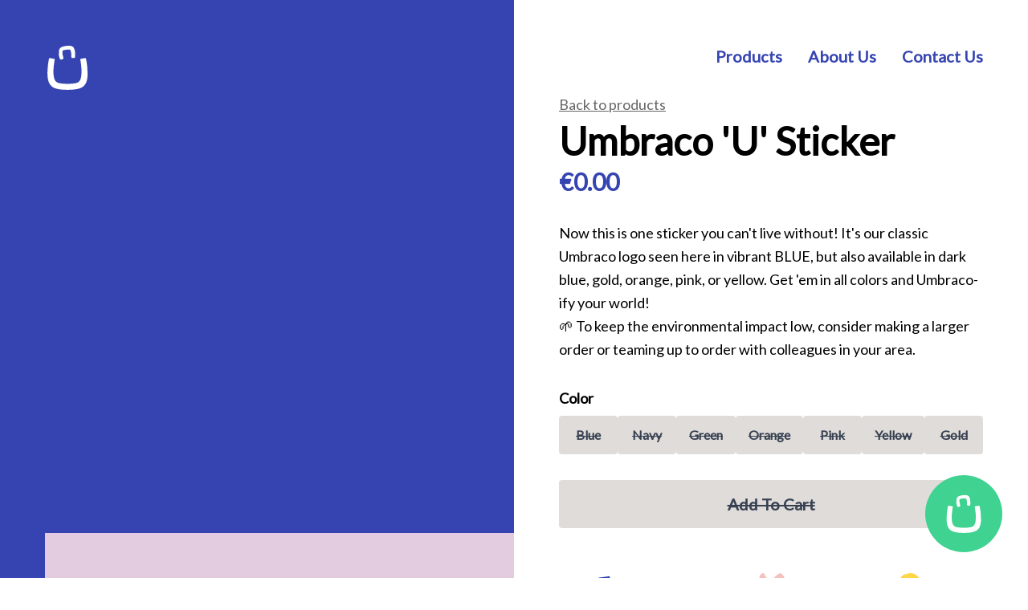

--- FILE ---
content_type: text/html; charset=utf-8
request_url: https://headless-demo.umbraco.com/product/umbraco-u-sticker
body_size: 20672
content:
<!DOCTYPE html><html lang="en" class="__variable_c4141f"><head><meta charSet="utf-8"/><meta name="viewport" content="width=device-width, initial-scale=1"/><link rel="preload" href="/_next/static/media/4de1fea1a954a5b6-s.p.woff2" as="font" crossorigin="" type="font/woff2"/><link rel="stylesheet" href="/_next/static/css/0cb539831dc48efa.css" data-precedence="next"/><link rel="preload" as="script" fetchPriority="low" href="/_next/static/chunks/webpack-84117527aedf71b7.js"/><script src="/_next/static/chunks/bf6a786c-4b9d05ac3dbde04e.js" async=""></script><script src="/_next/static/chunks/187-2375844b5b665a76.js" async=""></script><script src="/_next/static/chunks/main-app-4e058e5685cde6b8.js" async=""></script><script src="/_next/static/chunks/app/layout-3f2689fa74b5f2e1.js" async=""></script><script src="/_next/static/chunks/app/error-4191510826d1fb32.js" async=""></script><title>Umbraco &#x27;U&#x27; Sticker | Umbraco Headless Demo</title><meta name="description" content="This simple &#x27;U&#x27; sticker is available in multiple colors."/><meta name="robots" content="index, follow"/><meta name="googlebot" content="index, follow"/><meta property="og:image" content="https://admin.headless-demo.umbraco.com/media/r1mepdol/circle-blue.png"/><meta property="og:image:width" content="800"/><meta property="og:image:height" content="800"/><meta property="og:image:alt" content="Circle Blue"/><meta name="twitter:card" content="summary_large_image"/><meta name="twitter:site" content="https://umbraco.com"/><meta name="twitter:creator" content="@umbraco"/><meta name="twitter:image" content="https://admin.headless-demo.umbraco.com/media/r1mepdol/circle-blue.png"/><meta name="twitter:image:width" content="800"/><meta name="twitter:image:height" content="800"/><meta name="twitter:image:alt" content="Circle Blue"/><link rel="icon" href="/favicon.ico" type="image/x-icon" sizes="48x48"/><meta name="next-size-adjust"/><script src="/_next/static/chunks/polyfills-c67a75d1b6f99dc8.js" noModule=""></script></head><body><!--$?--><template id="B:0"></template><!--/$--><script src="/_next/static/chunks/webpack-84117527aedf71b7.js" async=""></script><div hidden id="S:0"><template id="P:1"></template></div><script>(self.__next_f=self.__next_f||[]).push([0]);self.__next_f.push([2,null])</script><script>self.__next_f.push([1,"1:HL[\"/_next/static/media/4de1fea1a954a5b6-s.p.woff2\",\"font\",{\"crossOrigin\":\"\",\"type\":\"font/woff2\"}]\n2:HL[\"/_next/static/css/0cb539831dc48efa.css\",\"style\"]\n0:\"$L3\"\n"])</script><script>self.__next_f.push([1,"4:I[3728,[],\"\"]\n6:I[9928,[],\"\"]\n"])</script><script>self.__next_f.push([1,"3:[[[\"$\",\"link\",\"0\",{\"rel\":\"stylesheet\",\"href\":\"/_next/static/css/0cb539831dc48efa.css\",\"precedence\":\"next\",\"crossOrigin\":\"$undefined\"}]],[\"$\",\"$L4\",null,{\"buildId\":\"LZl9q0Nbl2-L2jbbNAsmK\",\"assetPrefix\":\"\",\"initialCanonicalUrl\":\"/product/umbraco-u-sticker\",\"initialTree\":[\"\",{\"children\":[\"product\",{\"children\":[[\"handle\",\"umbraco-u-sticker\",\"d\"],{\"children\":[\"__PAGE__?{\\\"handle\\\":\\\"umbraco-u-sticker\\\"}\",{}]}]}]},\"$undefined\",\"$undefined\",true],\"initialHead\":[false,\"$L5\"],\"globalErrorComponent\":\"$6\",\"children\":[null,\"$L7\",null]}]]\n"])</script><script>self.__next_f.push([1,"8:I[5559,[\"185\",\"static/chunks/app/layout-3f2689fa74b5f2e1.js\"],\"\"]\n9:\"$Sreact.suspense\"\na:I[6954,[],\"\"]\nb:I[1598,[\"601\",\"static/chunks/app/error-4191510826d1fb32.js\"],\"\"]\nc:I[7264,[],\"\"]\n"])</script><script>self.__next_f.push([1,"7:[\"$\",\"html\",null,{\"lang\":\"en\",\"className\":\"__variable_c4141f\",\"children\":[\"$\",\"body\",null,{\"children\":[\"$\",\"$L8\",null,{\"children\":[\"$\",\"$9\",null,{\"children\":[\"$\",\"$La\",null,{\"parallelRouterKey\":\"children\",\"segmentPath\":[\"children\"],\"loading\":\"$undefined\",\"loadingStyles\":\"$undefined\",\"hasLoading\":false,\"error\":\"$b\",\"errorStyles\":[],\"template\":[\"$\",\"$Lc\",null,{}],\"templateStyles\":\"$undefined\",\"notFound\":[[\"$\",\"title\",null,{\"children\":\"404: This page could not be found.\"}],[\"$\",\"div\",null,{\"style\":{\"fontFamily\":\"system-ui,\\\"Segoe UI\\\",Roboto,Helvetica,Arial,sans-serif,\\\"Apple Color Emoji\\\",\\\"Segoe UI Emoji\\\"\",\"height\":\"100vh\",\"textAlign\":\"center\",\"display\":\"flex\",\"flexDirection\":\"column\",\"alignItems\":\"center\",\"justifyContent\":\"center\"},\"children\":[\"$\",\"div\",null,{\"children\":[[\"$\",\"style\",null,{\"dangerouslySetInnerHTML\":{\"__html\":\"body{color:#000;background:#fff;margin:0}.next-error-h1{border-right:1px solid rgba(0,0,0,.3)}@media (prefers-color-scheme:dark){body{color:#fff;background:#000}.next-error-h1{border-right:1px solid rgba(255,255,255,.3)}}\"}}],[\"$\",\"h1\",null,{\"className\":\"next-error-h1\",\"style\":{\"display\":\"inline-block\",\"margin\":\"0 20px 0 0\",\"padding\":\"0 23px 0 0\",\"fontSize\":24,\"fontWeight\":500,\"verticalAlign\":\"top\",\"lineHeight\":\"49px\"},\"children\":\"404\"}],[\"$\",\"div\",null,{\"style\":{\"display\":\"inline-block\"},\"children\":[\"$\",\"h2\",null,{\"style\":{\"fontSize\":14,\"fontWeight\":400,\"lineHeight\":\"49px\",\"margin\":0},\"children\":\"This page could not be found.\"}]}]]}]}]],\"notFoundStyles\":[],\"childProp\":{\"current\":[\"$\",\"$La\",null,{\"parallelRouterKey\":\"children\",\"segmentPath\":[\"children\",\"product\",\"children\"],\"loading\":\"$undefined\",\"loadingStyles\":\"$undefined\",\"hasLoading\":false,\"error\":\"$undefined\",\"errorStyles\":\"$undefined\",\"template\":[\"$\",\"$Lc\",null,{}],\"templateStyles\":\"$undefined\",\"notFound\":\"$undefined\",\"notFoundStyles\":\"$undefined\",\"childProp\":{\"current\":[\"$\",\"$La\",null,{\"parallelRouterKey\":\"children\",\"segmentPath\":[\"children\",\"product\",\"children\",[\"handle\",\"umbraco-u-sticker\",\"d\"],\"children\"],\"loading\":\"$undefined\",\"loadingStyles\":\"$undefined\",\"hasLoading\":false,\"error\":\"$undefined\",\"errorStyles\":\"$undefined\",\"template\":[\"$\",\"$Lc\",null,{}],\"templateStyles\":\"$undefined\",\"notFound\":\"$undefined\",\"notFoundStyles\":\"$undefined\",\"childProp\":{\"current\":[\"$Ld\",\"$Le\",null],\"segment\":\"__PAGE__?{\\\"handle\\\":\\\"umbraco-u-sticker\\\"}\"},\"styles\":[]}],\"segment\":[\"handle\",\"umbraco-u-sticker\",\"d\"]},\"styles\":[]}],\"segment\":\"product\"},\"styles\":[]}]}]}]}]}]\n"])</script><script>self.__next_f.push([1,"e:\"$Lf\"\n"])</script><script>self.__next_f.push([1,"5:[[\"$\",\"meta\",\"0\",{\"charSet\":\"utf-8\"}],[\"$\",\"title\",\"1\",{\"children\":\"Umbraco 'U' Sticker | Umbraco Headless Demo\"}],[\"$\",\"meta\",\"2\",{\"name\":\"description\",\"content\":\"This simple 'U' sticker is available in multiple colors.\"}],[\"$\",\"meta\",\"3\",{\"name\":\"viewport\",\"content\":\"width=device-width, initial-scale=1\"}],[\"$\",\"meta\",\"4\",{\"name\":\"robots\",\"content\":\"index, follow\"}],[\"$\",\"meta\",\"5\",{\"name\":\"googlebot\",\"content\":\"index, follow\"}],[\"$\",\"meta\",\"6\",{\"property\":\"og:image\",\"content\":\"https://admin.headless-demo.umbraco.com/media/r1mepdol/circle-blue.png\"}],[\"$\",\"meta\",\"7\",{\"property\":\"og:image:width\",\"content\":\"800\"}],[\"$\",\"meta\",\"8\",{\"property\":\"og:image:height\",\"content\":\"800\"}],[\"$\",\"meta\",\"9\",{\"property\":\"og:image:alt\",\"content\":\"Circle Blue\"}],[\"$\",\"meta\",\"10\",{\"name\":\"twitter:card\",\"content\":\"summary_large_image\"}],[\"$\",\"meta\",\"11\",{\"name\":\"twitter:site\",\"content\":\"https://umbraco.com\"}],[\"$\",\"meta\",\"12\",{\"name\":\"twitter:creator\",\"content\":\"@umbraco\"}],[\"$\",\"meta\",\"13\",{\"name\":\"twitter:image\",\"content\":\"https://admin.headless-demo.umbraco.com/media/r1mepdol/circle-blue.png\"}],[\"$\",\"meta\",\"14\",{\"name\":\"twitter:image:width\",\"content\":\"800\"}],[\"$\",\"meta\",\"15\",{\"name\":\"twitter:image:height\",\"content\":\"800\"}],[\"$\",\"meta\",\"16\",{\"name\":\"twitter:image:alt\",\"content\":\"Circle Blue\"}],[\"$\",\"link\",\"17\",{\"rel\":\"icon\",\"href\":\"/favicon.ico\",\"type\":\"image/x-icon\",\"sizes\":\"48x48\"}],[\"$\",\"meta\",\"18\",{\"name\":\"next-size-adjust\"}]]\nd:null\n"])</script><script>self.__next_f.push([1,"10:I[3909,[\"427\",\"static/chunks/427-8a8fe41d2622ac97.js\",\"915\",\"static/chunks/915-867d1e7e95d1b0d9.js\",\"420\",\"static/chunks/420-4221407bcef5e528.js\",\"848\",\"static/chunks/app/product/%5Bhandle%5D/page-b30f32faf55e745c.js\"],\"\"]\n11:I[6544,[\"427\",\"static/chunks/427-8a8fe41d2622ac97.js\",\"915\",\"static/chunks/915-867d1e7e95d1b0d9.js\",\"420\",\"static/chunks/420-4221407bcef5e528.js\",\"848\",\"static/chunks/app/product/%5Bhandle%5D/page-b30f32faf55e745c.js\"],\"\"]\n12:I[2547,[\"427\",\"static/chunks/427-8a8fe41d2622ac97.js\",\"91"])</script><script>self.__next_f.push([1,"5\",\"static/chunks/915-867d1e7e95d1b0d9.js\",\"420\",\"static/chunks/420-4221407bcef5e528.js\",\"848\",\"static/chunks/app/product/%5Bhandle%5D/page-b30f32faf55e745c.js\"],\"\"]\n14:I[4635,[\"427\",\"static/chunks/427-8a8fe41d2622ac97.js\",\"915\",\"static/chunks/915-867d1e7e95d1b0d9.js\",\"420\",\"static/chunks/420-4221407bcef5e528.js\",\"848\",\"static/chunks/app/product/%5Bhandle%5D/page-b30f32faf55e745c.js\"],\"\"]\n15:I[8326,[\"427\",\"static/chunks/427-8a8fe41d2622ac97.js\",\"915\",\"static/chunks/915-867d1e7e95d1b0d9.js\",\"420\",\"static/chunks/420-4221407bcef5e528.js\",\"848\",\"static/chunks/app/product/%5Bhandle%5D/page-b30f32faf55e745c.js\"],\"\"]\n16:I[9023,[\"427\",\"static/chunks/427-8a8fe41d2622ac97.js\",\"915\",\"static/chunks/915-867d1e7e95d1b0d9.js\",\"420\",\"static/chunks/420-4221407bcef5e528.js\",\"848\",\"static/chunks/app/product/%5Bhandle%5D/page-b30f32faf55e745c.js\"],\"\"]\n17:Tada,M18.782 25.819c-.392.078-.785.157-1.1.235-.314 0-.549-.157-.549-.471s.157-.549.471-.549c.314-.078.628-.078.942-.157a.485.485 0 01.628.392.681.681 0 01-.392.549m2.746-1.256c-.235.078-.392 0-.549-.235a.511.511 0 01.157-.706 5.5 5.5 0 00.785-.628.503.503 0 01.628.785 6 6 0 01-.863.628.169.169 0 01-.157.157m-6.905 1.256h-.235a5.066 5.066 0 01-1.02-.314.5.5 0 11.314-.942 4.138 4.138 0 00.942.235.485.485 0 01.392.628c-.078.235-.235.392-.392.392m9.73-4.237a.707.707 0 01-.392-.078.511.511 0 01-.157-.706c.157-.314.314-.549.471-.863a.527.527 0 01.942.471l-.471.942a1.713 1.713 0 00-.392.235m-13.418 2.511a1 1 0 01-.471-.078c-.314-.236-.549-.471-.863-.706a.5.5 0 01.706-.706 3.068 3.068 0 00.785.628.442.442 0 01.078.706c0 .078-.157.157-.235.157m14.831-6.356h-.235a.485.485 0 01-.392-.628c.078-.314.078-.628.157-.942a.519.519 0 01.549-.471c.314 0 .471.235.471.549a5.3 5.3 0 01-.157 1.1.945.945 0 01-.392.392m-17.656 3.3a.405.405 0 01-.549-.235c-.157-.314-.392-.628-.549-.942a.527.527 0 11.942-.471c.157.314.314.549.471.863a.511.511 0 01-.157.706c0 .078-.079.078-.157.078m17.656-7.455a.5.5 0 01-.628-.392c-.078-.314-.078-.628-.157-.942a.523.523 0 011.02-.236c.078.314.157.706.235 1.02a.83.83 0 01-.471.549M6.545 17.269a.485.485 0 01-.628-.392c-.078-.314-.157-.706-.235-1.02a.524.524 0 111.02-.235c.078.314.078.628.157.942a.5.5 0 01-.314.706m17.891-7.533a.479.479 0 01-.549-.235c-.157-.314-.314-.549-.471-.863a.512.512 0 01.863-.549c.157.314.392.628.549.942a.479.479 0 01-.235.706c-.078-.078-.078 0-.157 0M6.231 13.191h-.157a.519.519 0 01-.471-.549 5.307 5.307 0 01.157-1.1.523.523 0 011.02.235c-.078.314-.078.628-.157.942a.509.509 0 01-.392.471m15.694-6.748c-.157.078-.314 0-.471-.157a6.827 6.827 0 00-.785-.628.503.503 0 01.628-.785c.314.235.549.471.863.706a.442.442 0 010 .706c-.078.078-.157.157-.235.157M7.251 9.266h-.314a.539.539 0 01-.235-.706 5.84 5.84 0 01.549-.942.512.512 0 11.863.549c-.157.314-.314.549-.471.863a1.705 1.705 0 01-.392.235M18.394 4.4h-.314a4.139 4.139 0 00-.942-.236.523.523 0 11.235-1.02 5.089 5.089 0 011.02.314.534.534 0 01.314.628c0 .078-.157.236-.314.314M9.761 5.969a.52.52 0 01-.549-.157.5.5 0 01.078-.706 3.482 3.482 0 01.863-.628.512.512 0 11.549.863 5.5 5.5 0 00-.785.628H9.76m4.63-2.04c-.392.078-.706.078-1.02.157a.523.523 0 11-.235-1.02 4.591 4.591 0 011.02-.157c.314 0 .549.157.549.471a.446.446 0 01-.314.549m-2.042 7.453s.235 6.277 2.432 6.905 5.336-.706 5.336-2.982a18.32 18.32 0 00-1.02-5.179l-1.412.314a36.648 36.648 0 01.628 4.237c0 1.1-.942 2.354-2.119 2.119-1.255-.235-1.569-1.1-1.8-2.276-.235-1.1-.785-3.217-.785-3.217zM33.928 23.7c1.255-6.827 6.748-11.614 12.634-11.378-.471-.157-.942-.235-1.412-.392-6.435-1.177-12.791 3.845-14.046 11.221-1.334 7.376 2.825 14.282 9.26 15.459a8.643 8.643 0 001.413.157c-5.571-1.8-9.024-8.239-7.847-15.06618:Tad0,M43.736 36.574c-.393-.078-.706-.157-1.02-.235a.5.5 0 01.314-.942c.314.078.549.157.863.235.235.078.471.314.392.549a.523.523 0 01-.549.392m2.9 0c-.157 0-.314-.157-.392-.392a.461.461 0 01.392-.549c.314-.078.628-.157.863-.235a.5.5 0 11.314.942c-.314.078-.628.157-1.02.235h-.157m-6.434-1.569c-.078 0-.157-.078-.235-.078-.235-.235-.549-.392-.785-.628a.5.5 0 01.706-.706 4.306 4.306 0 00.706.549.5.5 0 01.078.706.377.377 0 01-.471.157m9.887.078c-.157 0-.235-.078-.3"])</script><script>self.__next_f.push([1,"14-.235a.511.511 0 01.157-.706c.235-.157.471-.392.706-.549a.503.503 0 11.628.785c-.235.235-.549.392-.785.628a3.39 3.39 0 01-.392.078m-12.32-2.982c-.157 0-.236-.078-.314-.235a8.545 8.545 0 00-.471-.863.474.474 0 11.863-.392 7.313 7.313 0 00.392.785.411.411 0 01-.157.628c-.157.078-.236.157-.314.078m14.988.235c-.078 0-.157 0-.157-.078a.511.511 0 01-.157-.706c.157-.235.314-.549.471-.785a.458.458 0 11.785.471 5.272 5.272 0 01-.549.863c0 .157-.157.235-.392.235m-16.243-3.845a.371.371 0 01-.392-.392 4.145 4.145 0 01-.078-1.02.512.512 0 111.02-.078c0 .314.078.628.078.941a.461.461 0 01-.392.549h-.235m17.813.314a.485.485 0 01-.392-.628 3.335 3.335 0 00.157-.863c.078-.235.314-.471.549-.392s.471.314.392.549l-.236.942a.36.36 0 01-.471.392m-17.734-4.159c-.235-.078-.471-.314-.392-.549l.235-.942a.5.5 0 11.942.314c-.078.314-.157.628-.235.863a.447.447 0 01-.549.314m18.127.392a.5.5 0 01-.392-.471c0-.314-.078-.628-.078-.942a.477.477 0 01.942-.157 4.152 4.152 0 01.078 1.02.573.573 0 01-.471.549h-.078m-16.871-4c-.078 0-.078 0-.157-.078a.424.424 0 01-.157-.628 5.267 5.267 0 01.549-.863.512.512 0 01.863.549c-.157.235-.314.549-.471.785-.235.235-.392.314-.628.235m15.929.235a.521.521 0 01-.392-.314 7.291 7.291 0 00-.392-.785.458.458 0 11.785-.471 8.569 8.569 0 00.471.863.494.494 0 01-.235.628c0 .078-.157.078-.235.078m-13.5-3.139a.6.6 0 01-.314-.157.5.5 0 01.078-.706c.235-.235.549-.392.785-.628a.512.512 0 11.549.863c-.235.157-.471.392-.706.549a.851.851 0 01-.392.079m11.3 0c-.078 0-.157-.078-.236-.157a4.294 4.294 0 00-.706-.549.503.503 0 01.628-.785c.236.235.549.392.785.628a.5.5 0 010 .706c-.157.157-.314.235-.471.157m-8-1.883a.521.521 0 01-.392-.314.534.534 0 01.314-.628c.314-.078.628-.157 1.02-.235a.461.461 0 01.549.392c0 .235-.157.549-.392.549-.314.078-.628.157-.863.235h-.235m4.708 0l-.942-.235c-.236-.078-.471-.314-.392-.549s.314-.471.549-.392l.942.235a.5.5 0 01.314.628.346.346 0 01-.471.314m-5.181 5.331s-2.354 5.807-.628 7.219c1.726 1.491 5.179 1.569 6.121-.549a18.9 18.9 0 001.177-5.179l-1.412-.314a34.131 34.131 0 01-1.177 4.081c-.471 1.02-1.8 1.8-2.825 1.02-1.02-.706-1.02-1.648-.785-2.825.235-1.1.628-3.3.628-3.3zM12.504 48.419c-.706-5.65 2.433-10.672 7.141-11.927a5.938 5.938 0 00-1.177.078c-5.336.628-9.024 6.121-8.318 12.163s5.65 10.437 10.986 9.809l1.177-.235c-4.943-.157-9.181-4.316-9.809-9.88719:T9bd,M23.177 56.03c-.314 0-.549.078-.863.078a.393.393 0 110-.785 2.171 2.171 0 00.706-.078.53.53 0 01.471.314c.078.314-.079.471-.314.471m2.276-.706a.431.431 0 01-.392-.235.485.485 0 01.157-.549 2.758 2.758 0 00.628-.392.393.393 0 11.471.628 3.175 3.175 0 01-.706.392c-.078.157-.157.157-.157.157m-5.336.392h-.157c-.235-.079-.549-.236-.785-.314a.404.404 0 01.392-.706c.235.078.471.236.706.314a.35.35 0 01.235.471c-.157.078-.314.235-.392.235m7.69-2.354a.472.472 0 01-.314-.078.388.388 0 01-.079-.549 1.7 1.7 0 00.392-.628.404.404 0 11.706.392l-.471.706c0 .078-.157.157-.235.157m-10.358.706a.472.472 0 01-.314-.078 2.113 2.113 0 01-.549-.628.393.393 0 11.628-.471 3.613 3.613 0 00.549.549.38.38 0 010 .549c-.157 0-.235.078-.314.078m11.771-3.531h-.157a.35.35 0 01-.235-.471 2.289 2.289 0 00.157-.706.4.4 0 11.785.157c-.079.235-.157.549-.235.785 0 .157-.157.236-.314.236m-13.575.942a.431.431 0 01-.392-.235 2.353 2.353 0 01-.314-.785c-.078-.235 0-.471.235-.471.235-.078.471 0 .471.235a2.786 2.786 0 00.314.706.45.45 0 01-.157.549h-.157m13.968-4a.439.439 0 01-.471-.392 2.177 2.177 0 00-.078-.706.529.529 0 01.314-.471.43.43 0 01.471.314c0 .236.078.549.078.785s-.157.471-.314.471M14.782 48.5a.53.53 0 01-.471-.314c0-.235-.078-.549-.078-.785a.393.393 0 11.785 0 2.172 2.172 0 00.078.706c0 .157-.157.392-.314.392m14.2-4.08a.432.432 0 01-.392-.235 2.776 2.776 0 00-.314-.706.404.404 0 11.706-.393 8.133 8.133 0 01.314.785.405.405 0 01-.235.549h-.078m-14.125 1.02h-.157a.43.43 0 01-.314-.471c.078-.235.157-.549.235-.785a.372.372 0 01.706.235 2.291 2.291 0 00-.157.706c0 .157-.157.235-.314.314m12.477-3.688c-.157 0-.235 0-.314-.157a3.623 3.623 0 00-.549-.549.388.388 0 01.549-.549 4.487 4.487 0 01.549.628.379.379 0 010 .549c-.078 0-.157.078-.235.078m-11.3.785a.288.288 0 01-.235-.078.485.485 0 "])</script><script>self.__next_f.push([1,"01-.157-.549l.471-.706a.393.393 0 01.628.471 1.71 1.71 0 00-.392.628c-.078.157-.235.157-.314.235m8.867-2.746h-.235c-.235-.078-.471-.235-.706-.314a.372.372 0 01.235-.706c.235.078.549.235.785.314a.379.379 0 01.157.549c0 .078-.078.157-.235.157m-6.67.471a.6.6 0 01-.392-.157.388.388 0 01.079-.549 3.184 3.184 0 01.706-.392.404.404 0 01.392.706 2.757 2.757 0 00-.628.392h-.157m3.688-1.177a2.419 2.419 0 00-.785.078.4.4 0 01-.157-.785c.235 0 .549-.078.785-.078a.371.371 0 01.392.392.274.274 0 01-.235.392m-2.825 5.412s-.471 5.1 1.255 5.807 4.395 0 4.63-1.883a15.141 15.141 0 00-.314-4.316l-1.177.078a21.77 21.77 0 01.078 3.453 1.625 1.625 0 01-1.962 1.491c-.942-.314-1.177-1.02-1.256-2.04-.078-.942-.314-2.668-.314-2.668zf:[\"$\",\"$L10\",null,{\"asideStyle\":\"WIDE\",\"aside\":[\"$\",\"$L11\",null,{\"className\":\"bg-umb-lilac\",\"images\":[{\"url\":\"https://admin.headless-demo.umbraco.com/media/r1mepdol/circle-blue.png\",\"altText\":\"Circle Blue\",\"width\":800,\"height\":800},{\"url\":\"https://admin.headless-demo.umbraco.com/media/grpcrp11/circle-dark-blue.png\",\"altText\":\"Circle Dark Blue\",\"width\":800,\"height\":800},{\"url\":\"https://admin.headless-demo.umbraco.com/media/rkxlcfaa/circle-pink.png\",\"altText\":\"Circle Pink\",\"width\":800,\"height\":800},{\"url\":\"https://admin.headless-demo.umbraco.com/media/pp0hucbi/circle-yellow.png\",\"altText\":\"Circle Yellow\",\"width\":400,\"height\":400},{\"url\":\"https://admin.headless-demo.umbraco.com/media/m3ml5s3o/circle-orange.png\",\"altText\":\"Circle Orange\",\"width\":800,\"height\":800},{\"url\":\"https://admin.headless-demo.umbraco.com/media/5lba2j53/circle-gold.png\",\"altText\":\"Circle Gold\",\"width\":800,\"height\":800}]}],\"foot\":[[\"$\",\"$L12\",null,{}],\"$L13\",[\"$\",\"$L14\",null,{\"menu\":[{\"title\":\"Products\",\"path\":\"/\"},{\"title\":\"About Us\",\"path\":\"/about-us\"},{\"title\":\"Contact Us\",\"path\":\"/contact-us\"}]}]],\"children\":[\"$\",\"div\",null,{\"className\":\"p-8 lg:p-14\",\"children\":[[\"$\",\"nav\",null,{\"className\":\"hidden font-bold sm:mb-8 sm:flex sm:flex-row sm:justify-end \",\"children\":[[\"$\",\"$L15\",\"0\",{\"href\":\"/\",\"className\":\"ml-8 py-0 text-xl text-umb-blue hover:text-umb-blue-dark\",\"children\":\"Products\"}],[\"$\",\"$L15\",\"1\",{\"href\":\"/about-us\",\"className\":\"ml-8 py-0 text-xl text-umb-blue hover:text-umb-blue-dark\",\"children\":\"About Us\"}],[\"$\",\"$L15\",\"2\",{\"href\":\"/contact-us\",\"className\":\"ml-8 py-0 text-xl text-umb-blue hover:text-umb-blue-dark\",\"children\":\"Contact Us\"}]]}],[\"$\",\"div\",null,{\"children\":[[\"$\",\"script\",null,{\"type\":\"application/ld+json\",\"dangerouslySetInnerHTML\":{\"__html\":\"{\\\"@context\\\":\\\"https://schema.org\\\",\\\"@type\\\":\\\"Product\\\",\\\"name\\\":\\\"Umbraco 'U' Sticker\\\",\\\"description\\\":\\\"This simple 'U' sticker is available in multiple colors.\\\",\\\"image\\\":\\\"https://admin.headless-demo.umbraco.com/media/r1mepdol/circle-blue.png\\\",\\\"offers\\\":{\\\"@type\\\":\\\"AggregateOffer\\\",\\\"availability\\\":\\\"https://schema.org/OutOfStock\\\",\\\"priceCurrency\\\":\\\"EUR\\\",\\\"highPrice\\\":\\\"0\\\",\\\"lowPrice\\\":\\\"0\\\"}}\"}}],[\"$\",\"div\",null,{\"children\":[[\"$\",\"$L15\",null,{\"href\":\"/\",\"className\":\"inline-block opacity-60 text-lg underline mb-2\",\"children\":\"Back to products\"}],[\"$\",\"h1\",null,{\"className\":\"mb-2 text-5xl font-bold\",\"children\":\"Umbraco 'U' Sticker\"}],[\"$\",\"div\",null,{\"id\":\"product-price\",\"children\":[\"$\",\"p\",null,{\"suppressHydrationWarning\":true,\"className\":\"mb-8 text-3xl font-bold text-umb-blue\",\"children\":\" €0.00\"}]}]]}],[\"$\",\"div\",null,{\"className\":\"prose mx-auto text-lg text-black leading-relaxed prose-headings:mt-8 prose-headings:font-bold prose-headings:tracking-wide prose-headings:text-black prose-h1:text-5xl prose-h2:text-4xl prose-h3:text-3xl prose-h4:text-2xl prose-h5:text-xl prose-h6:text-lg prose-a:text-black prose-a:underline hover:prose-a:text-gray-300 prose-strong:text-black prose-ol:mt-8 prose-ol:list-decimal prose-ol:pl-6 prose-ul:mt-8 prose-ul:list-disc prose-ul:pl-6 mb-8 max-w-full\",\"dangerouslySetInnerHTML\":{\"__html\":\"\u003cp\u003eNow this is one sticker you can't live without! It's our classic Umbraco logo seen here in vibrant BLUE, but also available in dark blue, gold, orange, pink, or yellow. Get 'em in all colors and Umbraco-ify your world!\u003c/p\u003e\\n\u003cp\u003e🌱 To keep the environmenta"])</script><script>self.__next_f.push([1,"l impact low, consider making a larger order or teaming up to order with colleagues in your area.\u003c/p\u003e\"}}],[\"$\",\"$L16\",null,{\"product\":{\"id\":\"53fae801-f6b3-4d9b-beb2-02a4843f5f18\",\"handle\":\"umbraco-u-sticker\",\"title\":\"Umbraco 'U' Sticker\",\"description\":\"This simple 'U' sticker is available in multiple colors.\",\"descriptionHtml\":\"\u003cp\u003eNow this is one sticker you can't live without! It's our classic Umbraco logo seen here in vibrant BLUE, but also available in dark blue, gold, orange, pink, or yellow. Get 'em in all colors and Umbraco-ify your world!\u003c/p\u003e\\n\u003cp\u003e🌱 To keep the environmental impact low, consider making a larger order or teaming up to order with colleagues in your area.\u003c/p\u003e\",\"bgColor\":\"lilac\",\"availableForSale\":false,\"seo\":{\"title\":\"Umbraco 'U' Sticker\",\"description\":\"$undefined\"},\"options\":[{\"alias\":\"color\",\"name\":\"Color\",\"values\":[{\"alias\":\"blue\",\"name\":\"Blue\"},{\"alias\":\"navy\",\"name\":\"Navy\"},{\"alias\":\"green\",\"name\":\"Green\"},{\"alias\":\"orange\",\"name\":\"Orange\"},{\"alias\":\"pink\",\"name\":\"Pink\"},{\"alias\":\"yellow\",\"name\":\"Yellow\"},{\"alias\":\"gold\",\"name\":\"Gold\"}]}],\"variants\":[],\"tags\":[\"stickers\"],\"updatedAt\":\"2023-12-21T10:21:05.58Z\",\"isHidden\":false,\"featuredImage\":{\"url\":\"https://admin.headless-demo.umbraco.com/media/r1mepdol/circle-blue.png\",\"altText\":\"Circle Blue\",\"width\":800,\"height\":800},\"images\":[{\"url\":\"https://admin.headless-demo.umbraco.com/media/r1mepdol/circle-blue.png\",\"altText\":\"Circle Blue\",\"width\":800,\"height\":800},{\"url\":\"https://admin.headless-demo.umbraco.com/media/grpcrp11/circle-dark-blue.png\",\"altText\":\"Circle Dark Blue\",\"width\":800,\"height\":800},{\"url\":\"https://admin.headless-demo.umbraco.com/media/rkxlcfaa/circle-pink.png\",\"altText\":\"Circle Pink\",\"width\":800,\"height\":800},{\"url\":\"https://admin.headless-demo.umbraco.com/media/pp0hucbi/circle-yellow.png\",\"altText\":\"Circle Yellow\",\"width\":400,\"height\":400},{\"url\":\"https://admin.headless-demo.umbraco.com/media/m3ml5s3o/circle-orange.png\",\"altText\":\"Circle Orange\",\"width\":800,\"height\":800},{\"url\":\"https://admin.headless-demo.umbraco.com/media/5lba2j53/circle-gold.png\",\"altText\":\"Circle Gold\",\"width\":800,\"height\":800}],\"priceRange\":{\"minVariantPrice\":{\"amount\":\"0\",\"currencyCode\":\"EUR\"},\"maxVariantPrice\":{\"amount\":\"0\",\"currencyCode\":\"EUR\"}}}}],[\"$\",\"div\",null,{\"className\":\"mt-14 grid grid-cols-3 gap-8 text-center\",\"children\":[[\"$\",\"div\",null,{\"className\":\"c-product__usp l-item\",\"children\":[[\"$\",\"svg\",null,{\"xmlns\":\"http://www.w3.org/2000/svg\",\"aria-label\":\"Delivery\",\"viewBox\":\"0 0 62.718 53.984\",\"shapeRendering\":\"geometricPrecision\",\"className\":\"w-14 h-14 mx-auto\",\"children\":[[\"$\",\"path\",null,{\"d\":\"M25.059 38.912L11.833 6.126.696 7.588l-.7-5.569L15.449 0l3.759 9.258L62.714 3.55l-.626 30.419zm24.085 7.239a5.72 5.72 0 116.4 4.942 5.719 5.719 0 01-6.4-4.942m-21.718 2.854a5.72 5.72 0 116.4 4.942 5.719 5.719 0 01-6.4-4.942\",\"fill\":\"#3544b1\"}],[\"$\",\"path\",null,{\"d\":\"M36.545 13.295s-9.885 2.993-5.36 11.973c4.455 9.049 18.1 6.265 21.231.417 3.2-5.708-2.854-17.75-15.871-12.39\",\"fill\":\"#fff\"}],[\"$\",\"path\",null,{\"d\":\"M36.127 18.168s.557 8.423 3.55 9.188 7.239-1.183 7.1-4.316a27.9 27.9 0 00-1.6-7.031l-1.879.418a53.48 53.48 0 011.044 5.638c.07 1.462-1.114 3.272-2.784 2.924-1.671-.278-2.158-1.462-2.576-2.993-.348-1.531-1.183-4.316-1.183-4.316z\",\"fill\":\"#3544b1\"}]]}],[\"$\",\"div\",null,{\"className\":\"text-sm mt-4 lg:text-base\",\"children\":\"Free shipping from 75 euros\"}]]}],[\"$\",\"div\",null,{\"className\":\"c-product__usp l-item\",\"children\":[[\"$\",\"svg\",null,{\"xmlns\":\"http://www.w3.org/2000/svg\",\"aria-label\":\"Payment\",\"viewBox\":\"0 0 53.181 54.721\",\"shapeRendering\":\"geometricPrecision\",\"className\":\"w-14 h-14 mx-auto\",\"children\":[[\"$\",\"path\",null,{\"d\":\"M41 54.721l-1.392-40.025L0 16.088l1.323 38.146z\",\"fill\":\"#3544b1\"}],[\"$\",\"path\",null,{\"d\":\"M0 16.089l16.149-7.727 36.823.348-13.365 6.2z\",\"fill\":\"#fff\"}],[\"$\",\"path\",null,{\"d\":\"M39.399 15.044l1.6 39.608L53.181 44.28l-.278-35.5z\",\"fill\":\"#b0bed6\"}],[\"$\",\"path\",null,{\"d\":\"M16.706 22.84S5.081 23.884 7.935 34.882c2.854 11.068 18.586 11.068 23.458 5.43 4.873-5.708.975-20.465-14.687-17.472\",\"fill\":\"#fff\"}],[\"$\",\"path\",null,{\"d\":\"M15.105"])</script><script>self.__next_f.push([1," 28.06s-1.323 9.467 1.81 11 8.284.418 8.84-3.132a30.684 30.684 0 00-.209-8.144l-2.227.07a46.762 46.762 0 01-.209 6.543c-.278 1.671-2.019 3.341-3.828 2.645s-2.088-2.088-2.158-3.9c-.07-1.74-.278-5.082-.278-5.082z\",\"fill\":\"#3544b1\"}],[\"$\",\"path\",null,{\"d\":\"M45.177 51.102l-1.531-37.868-37.52-.07 5.151-2.506 37.38-.07.835 36.823z\",\"fill\":\"#f5c1bc\"}],[\"$\",\"path\",null,{\"d\":\"M21.857 11.842c-.9-1.6-10.3-2.228-9.467-6.265.766-4.037 2.924-5.221 4.733-5.569s5.151 10.233 7.379 10.233c.835 0 2.784-1.81 5.012-3.9 3.62-3.411 7.935-7.587 9.536-5.847 2.645 2.854 6.682 6.056 1.114 7.866s-10.3 1.253-10.72 3.48\",\"fill\":\"#f5c1bc\"}]]}],[\"$\",\"div\",null,{\"className\":\"text-sm mt-4 lg:text-base\",\"children\":\"Pay with credit card or PayPal\"}]]}],[\"$\",\"div\",null,{\"className\":\"\",\"children\":[[\"$\",\"svg\",null,{\"xmlns\":\"http://www.w3.org/2000/svg\",\"aria-label\":\"Shipping\",\"viewBox\":\"0 0 57.561 58.601\",\"shapeRendering\":\"geometricPrecision\",\"className\":\"w-14 h-14 mx-auto\",\"children\":[[\"$\",\"path\",null,{\"d\":\"M19.411 28.566c-6.827 1.648-13.889-3.3-15.851-11.064C1.677 9.733 5.6 2.043 12.427.317c6.827-1.648 13.889 3.3 15.851 11.064 1.883 7.847-2.04 15.537-8.867 17.185\",\"fill\":\"#ffd949\"}],[\"$\",\"path\",null,{\"d\":\"M3.559 17.502C1.759 10.283 5.05 3.142 10.935.788c-.549.078-1.02.157-1.569.235C2.539 2.671-1.463 10.361.499 18.208c1.883 7.769 9.024 12.791 15.851 11.064.549-.157 1.02-.314 1.491-.471-6.356.706-12.555-4.08-14.282-11.3\",\"fill\":\"#fdc62e\"}],[\"$\",\"path\",null,{\"d\":\"$17\",\"fill\":\"#fdc62e\"}],[\"$\",\"path\",null,{\"d\":\"M43.265 39.16c-6.434-1.177-10.594-8.082-9.26-15.458s7.612-12.4 14.046-11.221 10.594 8.083 9.26 15.459-7.612 12.4-14.046 11.221\",\"fill\":\"#ffd949\"}],[\"$\",\"path\",null,{\"d\":\"$18\",\"fill\":\"#fdc62e\"}],[\"$\",\"path\",null,{\"d\":\"M23.412 58.228c-5.336.628-10.2-3.766-10.986-9.809-.706-6.042 2.982-11.535 8.318-12.163s10.2 3.767 10.986 9.809c.706 6.042-2.982 11.535-8.318 12.163\",\"fill\":\"#ffd949\"}],[\"$\",\"path\",null,{\"d\":\"$19\",\"fill\":\"#fdc62e\"}]]}],[\"$\",\"div\",null,{\"className\":\"text-sm mt-4 lg:text-base\",\"children\":\"Delivered within 3-5 working days\"}]]}]]}]]}]]}]}]\n"])</script><script>self.__next_f.push([1,"1a:T45d,"])</script><script>self.__next_f.push([1,"m 23.81,243.49068 c 0.14,-134.65 109.47,-243.66 244.14,-243.49 134.67,0.17 243.64,109.47 243.46,244.12 -0.18,134.65 -109.27,243.48 -243.8,243.48 -134.72,-0.07 -243.87,-109.35 -243.8,-244.07 z m 238.86,83.48 a 239,239 0 0 1 -56.34,-5.05 43.08,43.08 0 0 1 -30.78,-24.75 q -8.27,-19.07 -8,-58.82 a 374.92,374.92 0 0 1 2.6,-41.43 q 2.38,-20.09 4.76,-33.11 l 1.67,-8.63 a 4.82,4.82 0 0 0 0,-0.76 5,5 0 0 0 -4.09,-4.9 l -31.45,-4.9 h -0.68 a 5,5 0 0 0 -4.81,3.82 c -0.54,2 -0.85,3.51 -1.79,8.31 -1.8,9.26 -3.46,18.29 -5.31,31.46 a 409.48,409.48 0 0 0 -3.54,43.13 220.41,220.41 0 0 0 0,30.19 q 1.11,40 13.74,63.94 12.63,23.94 42.78,34.42 30.15,10.51 84,10.29 h 4.52 q 53.91,0.22 84,-10.29 30.09,-10.51 42.78,-34.42 12.63,-23.94 13.75,-63.94 a 223.65,223.65 0 0 0 0,-30.19 409.5,409.5 0 0 0 -3.55,-43.13 c -1.84,-13 -3.51,-22 -5.3,-31.46 -1,-4.8 -1.26,-6.29 -1.8,-8.31 a 4.94,4.94 0 0 0 -4.81,-3.82 h -0.81 l -31.45,4.9 a 4.94,4.94 0 0 0 -4.13,4.9 4.82,4.82 0 0 0 0,0.76 l 1.66,8.63 q 2.38,13.06 4.81,33.11 a 379.81,379.81 0 0 1 2.56,41.43 q 0.4,39.68 -8,58.77 a 43.07,43.07 0 0 1 -30.62,24.8 238.71,238.71 0 0 1 -56.3,5.08 z1c:Tdb2,M255.022,511.998l0.229,0.001l-0.079,0l-0.15,-0.001Zm1.806,0.001l-0.079,0l0.229,-0.001l-0.15,0.001Zm-2.588,-0.005l0.247,0.001l-0.142,0l-0.105,-0.001Zm3.415,0.001l-0.142,0l0.247,-0.001l-0.105,0.001Zm-4.169,-0.007l0.165,0.001l-0.132,-0.001l-0.033,0Zm4.995,0l-0.132,0.001l0.165,-0.001l-0.033,0Zm0.826,-0.009l-0.058,0.001l0.223,-0.003l-0.165,0.002Zm-6.779,-0.002l0.223,0.003l-0.058,-0.001l-0.165,-0.002Zm7.604,-0.01l-0.135,0.002l0.275,-0.004l-0.14,0.002Zm-8.404,-0.002l0.275,0.004l-0.135,-0.002l-0.14,-0.002Zm9.228,-0.012l-0.182,0.003l0.254,-0.005l-0.072,0.002Zm-9.984,-0.002l0.254,0.005l-0.182,-0.003l-0.072,-0.002Zm-0.937,-0.019l0.225,0.005l-0.04,-0.001l-0.185,-0.004Zm11.745,0.004l-0.04,0.001l0.225,-0.005l-0.185,0.004Zm-12.567,-0.025l0.309,0.008l-0.125,-0.003l-0.184,-0.005Zm13.39,0.005l-0.125,0.003l0.309,-0.008l-0.184,0.005Zm0.823,-0.022l-0.201,0.006l0.316,-0.009l-0.115,0.003Zm-14.967,-0.003l0.316,0.009l-0.201,-0.006l-0.115,-0.003Zm-0.72,-0.022l0.225,0.007l-0.212,-0.007l-0.194,-0.006l0.181,0.006Zm16.509,0l-0.212,0.007l0.225,-0.007l0.181,-0.006l-0.194,0.006Zm0.821,-0.027l-0.112,0.004l0.345,-0.012l-0.233,0.008Zm-18.371,-0.008l0.345,0.012l-0.112,-0.004l-0.233,-0.008Zm-0.749,-0.028l0.362,0.013l-0.201,-0.007l-0.161,-0.006Zm19.941,0.006l-0.201,0.007l0.362,-0.013l-0.161,0.006Zm-20.676,-0.036l0.354,0.015l-0.277,-0.011l-0.077,-0.004Zm21.495,0.004l-0.277,0.011l0.354,-0.015l-0.077,0.004Zm-22.525,-0.049l0.38,0.017l-0.093,-0.003l-0.287,-0.014Zm23.345,0.014l-0.093,0.003l0.38,-0.017l-0.287,0.014Zm-24.084,-0.048l0.394,0.018l-0.186,-0.008l-0.208,-0.01Zm24.902,0.01l-0.186,0.008l0.394,-0.018l-0.208,0.01Zm-25.63,-0.047l0.397,0.02l-0.279,-0.013l-0.118,-0.007Zm26.448,0.007l-0.279,0.013l0.397,-0.02l-0.118,0.007Zm0.818,-0.043l-0.362,0.019l0.321,-0.017l0.378,-0.021l-0.337,0.019Zm-27.925,0.002l0.321,0.017l-0.362,-0.019l-0.337,-0.019l0.378,0.021Zm28.741,-0.048l-0.16,0.009l0.406,-0.023l-0.246,0.014Zm-29.844,-0.014l0.406,0.023l-0.16,-0.009l-0.246,-0.014Zm-0.722,-0.043l0.405,0.024l-0.253,-0.014l-0.152,-0.01Zm31.382,0.01l-0.253,0.014l0.405,-0.024l-0.152,0.01Zm-32.071,-0.053l0.365,0.023l-0.34,-0.021l-0.342,-0.022l0.317,0.02Zm32.887,0.002l-0.34,0.021l0.365,-0.023l0.317,-0.02l-0.342,0.022Zm0.814,-0.053l-0.122,0.008l0.387,-0.026l-0.265,0.018Zm-34.755,-0.018l0.387,0.026l-0.122,-0.008l-0.265,-0.018Zm-0.721,-0.05l0.38,0.027l-0.208,-0.014l-0.172,-0.013Zm36.29,0.013l-0.208,0.014l0.38,-0.027l-0.172,0.013Zm-37.009,-0.064l0.349,0.025l-0.271,-0.019l-0.078,-0.006Zm37.822,0.006l-0.271,0.019l0.349,-0.025l-0.078,0.006Zm-38.789,-0.079l0.306,0.023l-0.074,-0.005l-0.232,-0.018Zm39.602,0.018l-0.074,0.005l0.306,-0.023l-0.232,0.018Zm0.811,-0.063l-0.146,0.011l0.311,-0.025l-0.165,0.014Zm-41.157,-0.014l0.311,0.025l-0.146,-0.011l-0.165,-0.014Zm-0.725,-0.059l0.264,0.022l-0.186,-0.015l-0.078,-0.007Zm42.694,0.007l-0.186,0.015l0.264,-0.022l-0.078,0.007Zm-43.492,-0.074l0.079,0.007l-0.013,-0.001l-0.066,-0.006Zm44.302,0.006l-0.013,0.001l0.079,-0.007l-0.066,0.006Zm0.81,-0.071l-0.072,0.006l0.181"])</script><script>self.__next_f.push([1,",-0.016l-0.109,0.01Zm-45.965,-0.01l0.181,0.016l-0.072,-0.006l-0.109,-0.01Zm-0.75,-0.068l0.135,0.013l-0.084,-0.008l-0.051,-0.005Zm47.523,0.005l-0.084,0.008l0.135,-0.013l-0.051,0.005Zm-63.736,-2.025c-122.319,-19.226 -216,-125.203 -216,-252.887c0,-141.29 114.71,-256 256,-256c141.29,0 256,114.71 256,256c0,127.684 -93.681,233.661 -216,252.887l0,-178.887l59.65,0l11.35,-74l-71,0l0,-48.021c0,-20.245 9.918,-39.979 41.719,-39.979l32.281,0l0,-63c0,0 -29.296,-5 -57.305,-5c-58.476,0 -96.695,35.44 -96.695,99.6l0,56.4l-65,0l0,74l65,0l0,178.887Z13:[\"$\",\"footer\",null,{\"className\":\"bg-umb-gray px-8 py-14 lg:py-32\",\"children\":[[\"$\",\"div\",null,{\"className\":\"flex w-full flex-col gap-8 transition-colors duration-150 lg:flex-row lg:gap-14\",\"children\":[[\"$\",\"div\",null,{\"className\":\"flex-1 text-center\",\"children\":[\"$\",\"$L15\",null,{\"href\":\"https:umbraco.com\",\"target\":\"_blank\",\"children\":[\"$\",\"svg\",null,{\"xmlns\":\"http://www.w3.org/2000/svg\",\"aria-label\":\"Logo\",\"viewBox\":\"0 0 529.95001 627.771\",\"fill\":\"currentColor\",\"shapeRendering\":\"geometricPrecision\",\"className\":\"mb-14 inline-block h-36 max-w-full fill-umb-blue lg:mb-0\",\"children\":[[\"$\",\"path\",null,{\"d\":\"$1a\"}],[\"$\",\"path\",null,{\"d\":\"m 469.13,591.8307 c 0,-21.08 6,-35.87 30.41,-35.87 24.41,0 30.41,14.79 30.41,35.87 0,21.08 -6,35.86 -30.38,35.86 -24.38,0 -30.44,-14.77 -30.44,-35.86 z m 45.31,0 c 0,-14.66 -1.9,-23 -14.9,-23 -13,0 -14.94,8.36 -14.94,23 0,14.64 1.93,23 14.94,23 13.01,0 14.9,-8.39 14.9,-23 z\"}],[\"$\",\"path\",null,{\"d\":\"m 47.95,625.0007 a 2,2 0 0 0 1.76,1 h 5.69 a 2,2 0 0 0 2,-2 v -64.37 a 2,2 0 0 0 -2,-2 H 44.07 a 2,2 0 0 0 -2,2 v 51.09 a 31,31 0 0 1 -15.86,4 c -7.25,0 -10.8,-3.15 -10.8,-10.13 v -44.96 a 2,2 0 0 0 -2,-2 H 2 a 2,2 0 0 0 -2,2 v 46.29 c 0,13.14 6.16,21.75 23.54,21.75 a 39.39,39.39 0 0 0 22.18,-7.11 l 2,4.53 z\"}],[\"$\",\"path\",null,{\"d\":\"m 175.69,577.7107 c 0,-13 -6.43,-21.77 -22.66,-21.77 a 39.1,39.1 0 0 0 -21.91,6.79 c -2.87,-4.23 -8.36,-6.79 -17.53,-6.79 a 35.55,35.55 0 0 0 -20.64,7.11 l -2,-4.53 v 0 a 2,2 0 0 0 -1.77,-1 h -5.73 a 2,2 0 0 0 -2,2 v 64.4 a 2,2 0 0 0 2,2 h 11.33 a 2,2 0 0 0 2,-2 v -51 a 27.62,27.62 0 0 1 14.36,-4 c 6.17,0 9.72,2.27 9.72,8.77 v 46.33 a 2,2 0 0 0 2,2 h 11.33 a 2,2 0 0 0 2,-2 v -51.1 a 26.69,26.69 0 0 1 14.39,-4 c 6,0 9.72,2.27 9.72,8.77 v 46.29 a 2,2 0 0 0 2,2 h 11.33 a 2,2 0 0 0 2,-2 z\"}],[\"$\",\"path\",null,{\"d\":\"m 210.72,620.5807 a 36.19,36.19 0 0 0 22.23,7.11 c 20,0 27.37,-13.41 27.37,-35.86 0,-22.45 -7.44,-35.91 -27.37,-35.91 a 34.67,34.67 0 0 0 -18.35,5.35 v -20.67002 a 2,2 0 0 0 -2,-2.06 h -11.42 a 2,2 0 0 0 -2,2 v 83.48002 a 2,2 0 0 0 2,2 h 5.69 a 2,2 0 0 0 1.76,-1 v 0 z m 18.6,-5.89 a 29.23,29.23 0 0 1 -14.77,-4 v -37.77 a 29.23,29.23 0 0 1 14.77,-4 c 13.41,0 15.48,10.27 15.48,22.87 0,12.6 -2,22.86 -15.46,22.86 z\"}],[\"$\",\"path\",null,{\"d\":\"m 316.95,569.4207 a 37.82,37.82 0 0 0 -5.32,-0.34 33.52,33.52 0 0 0 -17.54,4.1 v 50.82 a 2,2 0 0 1 -2,2 h -11.34 a 2,2 0 0 1 -2,-2 v -64.37 a 2,2 0 0 1 2,-2 h 5.69 a 2,2 0 0 1 1.77,1 v 0 l 2,4.53 a 34.76,34.76 0 0 1 21.64,-7.11 32.17,32.17 0 0 1 5.37,0.45 v 0 c 1,0 1.86,1.7 1.86,2.79 v 8.2 a 2,2 0 0 1 -2,2 h -0.16\"}],[\"$\",\"path\",null,{\"d\":\"m 356.23,594.4307 c -6.8,0.82 -10.83,3.4 -10.83,10.54 0,5.21 2.26,10.13 10.53,10.13 a 25.2,25.2 0 0 0 14.66,-4.54 v -17.71 z m 18.12,26.15 a 33.22,33.22 0 0 1 -20.66,7.11 c -17.67,0 -23.54,-10.94 -23.54,-21.91 0,-14.79 9.58,-21.09 25.06,-22.31 l 15.34,-1.23 v -3.42 c 0,-7 -3.29,-9.72 -13.42,-9.72 a 57.41,57.41 0 0 0 -18.69,3.13 2.22,2.22 0 0 1 -0.63,0 2,2 0 0 1 -2,-2 v -9.06 a 2,2 0 0 1 1.31,-1.93 v 0 a 65.46,65.46 0 0 1 21.14,-3.42 c 22.45,0 27.64,9.85 27.64,24.38 v 43.68 a 2,2 0 0 1 -2,2 h -5.68 a 2,2 0 0 1 -1.77,-1 v 0 z\"}],[\"$\",\"path\",null,{\"d\":\"m 452.36,611.9207 a 2.08,2.08 0 0 1 0.61,0 2,2 0 0 1 2,2 v 9.08 a 2,2 0 0 1 -1.24,1.88 v 0 a 49.24,49.24 0 0 1 -17.63,2.88 c -24.24,0 -31.72,-14.52 -31.72,-35.87 0,-21.35 7.41,-35.86 31.72,-35.86 a 48.74,48.74 0 0 1 17.51,2.76 v 0 a 2,2 0 0 1 1.27,1.9 v 9.07 a 2,2 0 0 1 -2,2 3.53,3.53 0 0 1 -0.65,0 v 0 a 47,47 0 0 0 -15.28,-2.16 c -13.28,0 -17.13,9.06 -17.13,22.32 0,13.26 3.85,22.31 17.13,22.31 a 46.81,46.81 0 0 0 15.27,-2"])</script><script>self.__next_f.push([1,".26\"}]]}]}]}],[\"$\",\"div\",null,{\"className\":\"text-center lg:w-[40vw] lg:text-left\",\"children\":[[\"$\",\"h3\",null,{\"className\":\"mb-8 text-4xl font-bold text-umb-blue-dark\",\"children\":[\"Umbraco Headless Demo\",\" 🦄\"]}],[\"$\",\"p\",null,{\"className\":\"prose max-w-full text-lg\",\"children\":\"The Umbraco Headless Demo store is designed to showcase the capabilities of Umbraco's various headless products in a real world scenario. By showing them in as close to a real world example as possible we see just how well they work together and how you might go about using the API's in your own projects.\"}]]}],[\"$\",\"div\",null,{\"className\":\"flex-1 text-center\",\"children\":\"$L1b\"}]]}],[\"$\",\"div\",null,{\"className\":\"mt-24 text-center text-lg md:flex-row\",\"children\":[[\"$\",\"div\",null,{\"className\":\"mb-8 inline-flex gap-4\",\"children\":[[\"$\",\"a\",null,{\"href\":\"https://instagram.com/umbraco\",\"target\":\"_blank\",\"className\":\"c-footer__social\",\"children\":[\"$\",\"svg\",null,{\"className\":\"h-10 w-10\",\"version\":\"1.1\",\"xmlns\":\"http://www.w3.org/2000/svg\",\"aria-label\":\"Instagram\",\"fill\":\"currentColor\",\"viewBox\":\"0 0 56.7 56.7\",\"children\":[\"$\",\"g\",null,{\"children\":[[\"$\",\"path\",null,{\"d\":\"M28.2,16.7c-7,0-12.8,5.7-12.8,12.8s5.7,12.8,12.8,12.8S41,36.5,41,29.5S35.2,16.7,28.2,16.7z M28.2,37.7 c-4.5,0-8.2-3.7-8.2-8.2s3.7-8.2,8.2-8.2s8.2,3.7,8.2,8.2S32.7,37.7,28.2,37.7z\"}],[\"$\",\"circle\",null,{\"cx\":\"41.5\",\"cy\":\"16.4\",\"r\":\"2.9\"}],[\"$\",\"path\",null,{\"d\":\"M49,8.9c-2.6-2.7-6.3-4.1-10.5-4.1H17.9c-8.7,0-14.5,5.8-14.5,14.5v20.5c0,4.3,1.4,8,4.2,10.7c2.7,2.6,6.3,3.9,10.4,3.9 h20.4c4.3,0,7.9-1.4,10.5-3.9c2.7-2.6,4.1-6.3,4.1-10.6V19.3C53,15.1,51.6,11.5,49,8.9z M48.6,39.9c0,3.1-1.1,5.6-2.9,7.3 s-4.3,2.6-7.3,2.6H18c-3,0-5.5-0.9-7.3-2.6C8.9,45.4,8,42.9,8,39.8V19.3c0-3,0.9-5.5,2.7-7.3c1.7-1.7,4.3-2.6,7.3-2.6h20.6 c3,0,5.5,0.9,7.3,2.7c1.7,1.8,2.7,4.3,2.7,7.2V39.9L48.6,39.9z\"}]]}]}]}],[\"$\",\"a\",null,{\"href\":\"https://facebook.com/umbraco\",\"target\":\"_blank\",\"className\":\"c-footer__social\",\"children\":[\"$\",\"svg\",null,{\"className\":\"h-10 w-10\",\"version\":\"1.1\",\"xmlns\":\"http://www.w3.org/2000/svg\",\"aria-label\":\"Facebook\",\"fill\":\"currentColor\",\"viewBox\":\"0 0 512 512\",\"children\":[\"$\",\"path\",null,{\"d\":\"$1c\"}]}]}],[\"$\",\"a\",null,{\"href\":\"https://twitter.com/umbraco\",\"target\":\"_blank\",\"className\":\"c-footer__social\",\"children\":[\"$\",\"svg\",null,{\"className\":\"h-10 w-10\",\"version\":\"1.1\",\"xmlns\":\"http://www.w3.org/2000/svg\",\"aria-label\":\"Twitter\",\"fill\":\"currentColor\",\"viewBox\":\"0 0 56.693 56.693\",\"children\":[\"$\",\"path\",null,{\"d\":\"M52.837,15.065c-1.811,0.805-3.76,1.348-5.805,1.591c2.088-1.25,3.689-3.23,4.444-5.592c-1.953,1.159-4.115,2-6.418,2.454  c-1.843-1.964-4.47-3.192-7.377-3.192c-5.581,0-10.106,4.525-10.106,10.107c0,0.791,0.089,1.562,0.262,2.303  c-8.4-0.422-15.848-4.445-20.833-10.56c-0.87,1.492-1.368,3.228-1.368,5.082c0,3.506,1.784,6.6,4.496,8.412  c-1.656-0.053-3.215-0.508-4.578-1.265c-0.001,0.042-0.001,0.085-0.001,0.128c0,4.896,3.484,8.98,8.108,9.91  c-0.848,0.23-1.741,0.354-2.663,0.354c-0.652,0-1.285-0.063-1.902-0.182c1.287,4.015,5.019,6.938,9.441,7.019  c-3.459,2.711-7.816,4.327-12.552,4.327c-0.815,0-1.62-0.048-2.411-0.142c4.474,2.869,9.786,4.541,15.493,4.541  c18.591,0,28.756-15.4,28.756-28.756c0-0.438-0.009-0.875-0.028-1.309C49.769,18.873,51.483,17.092,52.837,15.065z\"}]}]}]]}],[\"$\",\"p\",null,{\"children\":[\"© \",\"2023-2026\",\" Umbraco. All rights reserved. Site design by\",\" \",[\"$\",\"a\",null,{\"href\":\"https://www.perplex.nl/\",\"target\":\"_blank\",\"className\":\"hover:underline\",\"children\":\"Perplex\"}]]}]]}]]}]\n"])</script><script>self.__next_f.push([1,"1b:[\"$\",\"nav\",null,{\"className\":\"inline-block text-center lg:text-left\",\"children\":[\"$\",\"ul\",null,{\"children\":[[\"$\",\"li\",\"0\",{\"className\":\"py-1 text-lg leading-relaxed lg:py-0\",\"children\":[\"$\",\"$L15\",null,{\"href\":\"/contact-us\",\"className\":\"underline\",\"children\":\"Contact Us\"}]}],[\"$\",\"li\",\"1\",{\"className\":\"py-1 text-lg leading-relaxed lg:py-0\",\"children\":[\"$\",\"$L15\",null,{\"href\":\"/terms-conditions\",\"className\":\"underline\",\"children\":\"Terms \u0026 Conditions\"}]}],[\"$\",\"li\",\"2\",{\"className\":\"py-1 text-lg leading-relaxed lg:py-0\",\"children\":[\"$\",\"$L15\",null,{\"href\":\"/shipping-return-policy\",\"className\":\"underline\",\"children\":\"Shipping \u0026 Return Policy\"}]}],[\"$\",\"li\",\"3\",{\"className\":\"py-1 text-lg leading-relaxed lg:py-0\",\"children\":[\"$\",\"$L15\",null,{\"href\":\"/privacy-policy\",\"className\":\"underline\",\"children\":\"Privacy Policy\"}]}],[\"$\",\"li\",\"4\",{\"className\":\"py-1 text-lg leading-relaxed lg:py-0\",\"children\":[\"$\",\"$L15\",null,{\"href\":\"/frequently-asked-questions\",\"className\":\"underline\",\"children\":\"Frequently Asked Questions\"}]}]]}]}]\n"])</script><script src="/_next/static/chunks/427-8a8fe41d2622ac97.js" async=""></script><script src="/_next/static/chunks/915-867d1e7e95d1b0d9.js" async=""></script><script src="/_next/static/chunks/420-4221407bcef5e528.js" async=""></script><script src="/_next/static/chunks/app/product/%5Bhandle%5D/page-b30f32faf55e745c.js" async=""></script><link rel="preload" as="image" imageSrcSet="/_next/image?url=https%3A%2F%2Fadmin.headless-demo.umbraco.com%2Fmedia%2Fr1mepdol%2Fcircle-blue.png&amp;w=828&amp;q=75 1x, /_next/image?url=https%3A%2F%2Fadmin.headless-demo.umbraco.com%2Fmedia%2Fr1mepdol%2Fcircle-blue.png&amp;w=1920&amp;q=75 2x" fetchPriority="high"/><div hidden id="S:1"><div class="flex min-h-screen flex-col flex-wrap items-stretch justify-start lg:grid lg:grid-rows-1 lg:gap-x-0  lg:grid-cols-2"><aside class="bg-umb-blue relative flex flex-col flex-wrap items-start justify-between w-full p-8 lg:p-14 lg:sticky lg:h-screen lg:top-0 min-h-[50vh]"><a class="block relative w-10 h-10 lg:w-14 lg:h-14" href="/"><svg xmlns="http://www.w3.org/2000/svg" aria-label="Logo" viewBox="0 0 50 56.1" fill="currentColor" shape-rendering="geometricPrecision" class="relative fill-white w-full h-full z-20"><path d="M49.9 31.7c-.1-2.5-.3-5.1-.6-7.6-.3-2.3-.6-3.9-.9-5.5-.2-.8-.2-1.1-.3-1.5-.1-.4-.4-.7-.8-.7h-.1l-5.5.9c-.4.1-.7.4-.7.9v.1l.3 1.5c.3 1.5.6 3.5.8 5.8.3 2.4.4 4.8.4 7.3 0 4.6-.4 8.1-1.4 10.3-1 2.2-3 3.9-5.3 4.4-3.2.7-6.5 1-9.8.9h-1.8c-3.3.1-6.6-.2-9.8-.9-2.4-.5-4.4-2.1-5.4-4.4-1-2.2-1.5-5.6-1.5-10.3 0-2.4.2-4.9.5-7.3.3-2.4.6-4.3.8-5.8l.3-1.5v-.1c0-.4-.3-.8-.7-.9l-5.5-.9h-.1c-.4 0-.7.3-.8.7-.1.4-.1.6-.3 1.5-.3 1.6-.6 3.2-.9 5.5-.3 2.5-.5 5-.6 7.6C0 33.5 0 35.3.1 37c.1 4.7.9 8.4 2.4 11.2 1.6 2.9 4.3 5.1 7.5 6 3.5 1.2 8.4 1.8 14.7 1.8h.8c6.3 0 11.2-.6 14.7-1.8 3.2-1 5.9-3.1 7.5-6 1.5-2.8 2.3-6.5 2.4-11.2-.1-1.7-.1-3.5-.2-5.3z"></path><path d="M14.2 12.2c.1.9.3 1.9.6 2.8.2.8.4 1.4.6 2l.1.2c.1.2.1.2.1.3.2.5.7.8 1.2.8h.2l2.1-.6c.6-.2 1-.8.9-1.4l-.2-.8c-.2-.5-.3-1.2-.5-2s-.4-1.7-.5-2.5c-.2-1.1-.2-2.3 0-3.3.2-.5.6-1 1.1-1.1 1.1-.3 2.2-.5 3.4-.6l.7-.1c1.1-.2 2.2-.2 3.4-.1.6 0 1.1.4 1.3.8.5 1 .8 2.1.9 3.3.1.8.1 1.7.2 2.5v2.8c.1.6.6 1.1 1.3 1.1l2 .1h.2c.6-.1 1.1-.6 1.1-1.1 0-.1 0-.3.1-.6 0-.6.1-1.2.1-2.1 0-.9 0-1.9-.1-2.8 0-.7-.1-1.4-.2-2-.2-1.5-.7-3-1.5-4.4-.9-1.2-2.2-2-3.6-2.2-1.9-.3-3.8-.3-5.7 0h-.2c-1.9.2-3.8.6-5.5 1.4-1.3.6-2.4 1.7-3 3.1-.5 1.5-.6 3-.4 4.5-.4.7-.3 1.4-.2 2z"></path></svg></a><div id="sidebar-content"><div class="absolute inset-0 bg-umb-lilac"><div class="relative w-full h-full overflow-hidden"><img alt="Circle Blue" fetchPriority="high" width="800" height="800" decoding="async" data-nimg="1" class="object-contain w-full h-full" style="color:transparent" srcSet="/_next/image?url=https%3A%2F%2Fadmin.headless-demo.umbraco.com%2Fmedia%2Fr1mepdol%2Fcircle-blue.png&amp;w=828&amp;q=75 1x, /_next/image?url=https%3A%2F%2Fadmin.headless-demo.umbraco.com%2Fmedia%2Fr1mepdol%2Fcircle-blue.png&amp;w=1920&amp;q=75 2x" src="/_next/image?url=https%3A%2F%2Fadmin.headless-demo.umbraco.com%2Fmedia%2Fr1mepdol%2Fcircle-blue.png&amp;w=1920&amp;q=75"/><ul class="absolute bottom-0 pb-8 flex gap-4 justify-center w-full z-20"><li><button aria-label="Enlarge product image" class="w-4 h-4 rounded-full overflow-hidden indent-60 text-xs transition-colors bg-umb-blue cursor-auto">0</button></li><li><button aria-label="Enlarge product image" class="w-4 h-4 rounded-full overflow-hidden indent-60 text-xs transition-colors bg-umb-gray hover:bg-umb-blue cursor-pointer">1</button></li><li><button aria-label="Enlarge product image" class="w-4 h-4 rounded-full overflow-hidden indent-60 text-xs transition-colors bg-umb-gray hover:bg-umb-blue cursor-pointer">2</button></li><li><button aria-label="Enlarge product image" class="w-4 h-4 rounded-full overflow-hidden indent-60 text-xs transition-colors bg-umb-gray hover:bg-umb-blue cursor-pointer">3</button></li><li><button aria-label="Enlarge product image" class="w-4 h-4 rounded-full overflow-hidden indent-60 text-xs transition-colors bg-umb-gray hover:bg-umb-blue cursor-pointer">4</button></li><li><button aria-label="Enlarge product image" class="w-4 h-4 rounded-full overflow-hidden indent-60 text-xs transition-colors bg-umb-gray hover:bg-umb-blue cursor-pointer">5</button></li></ul></div></div></div></aside><main class="flex w-full flex-1 flex-col"><div class="p-8 lg:p-14"><nav class="hidden font-bold sm:mb-8 sm:flex sm:flex-row sm:justify-end "><a class="ml-8 py-0 text-xl text-umb-blue hover:text-umb-blue-dark" href="/">Products</a><a class="ml-8 py-0 text-xl text-umb-blue hover:text-umb-blue-dark" href="/about-us">About Us</a><a class="ml-8 py-0 text-xl text-umb-blue hover:text-umb-blue-dark" href="/contact-us">Contact Us</a></nav><div><script type="application/ld+json">{"@context":"https://schema.org","@type":"Product","name":"Umbraco 'U' Sticker","description":"This simple 'U' sticker is available in multiple colors.","image":"https://admin.headless-demo.umbraco.com/media/r1mepdol/circle-blue.png","offers":{"@type":"AggregateOffer","availability":"https://schema.org/OutOfStock","priceCurrency":"EUR","highPrice":"0","lowPrice":"0"}}</script><div><a class="inline-block opacity-60 text-lg underline mb-2" href="/">Back to products</a><h1 class="mb-2 text-5xl font-bold">Umbraco &#x27;U&#x27; Sticker</h1><div id="product-price"><p class="mb-8 text-3xl font-bold text-umb-blue"> €0.00</p></div></div><div class="prose mx-auto text-lg text-black leading-relaxed prose-headings:mt-8 prose-headings:font-bold prose-headings:tracking-wide prose-headings:text-black prose-h1:text-5xl prose-h2:text-4xl prose-h3:text-3xl prose-h4:text-2xl prose-h5:text-xl prose-h6:text-lg prose-a:text-black prose-a:underline hover:prose-a:text-gray-300 prose-strong:text-black prose-ol:mt-8 prose-ol:list-decimal prose-ol:pl-6 prose-ul:mt-8 prose-ul:list-disc prose-ul:pl-6 mb-8 max-w-full"><p>Now this is one sticker you can't live without! It's our classic Umbraco logo seen here in vibrant BLUE, but also available in dark blue, gold, orange, pink, or yellow. Get 'em in all colors and Umbraco-ify your world!</p>
<p>🌱 To keep the environmental impact low, consider making a larger order or teaming up to order with colleagues in your area.</p></div><div><div class="text-base first:mt-0 mt-8"><h5 class="mb-2 font-bold text-lg">Color</h5><div class="flex w-full flex-wrap items-center gap-4"><button type="button" class="btn flex-1 outline-umb-blue btn-md px-4 bg-stb-15 text-gray-700 line-through"><span>Blue</span></button><button type="button" class="btn flex-1 outline-umb-blue btn-md px-4 bg-stb-15 text-gray-700 line-through"><span>Navy</span></button><button type="button" class="btn flex-1 outline-umb-blue btn-md px-4 bg-stb-15 text-gray-700 line-through"><span>Green</span></button><button type="button" class="btn flex-1 outline-umb-blue btn-md px-4 bg-stb-15 text-gray-700 line-through"><span>Orange</span></button><button type="button" class="btn flex-1 outline-umb-blue btn-md px-4 bg-stb-15 text-gray-700 line-through"><span>Pink</span></button><button type="button" class="btn flex-1 outline-umb-blue btn-md px-4 bg-stb-15 text-gray-700 line-through"><span>Yellow</span></button><button type="button" class="btn flex-1 outline-umb-blue btn-md px-4 bg-stb-15 text-gray-700 line-through"><span>Gold</span></button></div></div></div><button aria-label="Add item to cart" class="btn btn-lg outline-umb-blue cursor-not-allowed bg-stb-15 text-gray-700 line-through mt-8 w-full"><span>Add To Cart</span></button><div class="mt-14 grid grid-cols-3 gap-8 text-center"><div class="c-product__usp l-item"><svg xmlns="http://www.w3.org/2000/svg" aria-label="Delivery" viewBox="0 0 62.718 53.984" shape-rendering="geometricPrecision" class="w-14 h-14 mx-auto"><path d="M25.059 38.912L11.833 6.126.696 7.588l-.7-5.569L15.449 0l3.759 9.258L62.714 3.55l-.626 30.419zm24.085 7.239a5.72 5.72 0 116.4 4.942 5.719 5.719 0 01-6.4-4.942m-21.718 2.854a5.72 5.72 0 116.4 4.942 5.719 5.719 0 01-6.4-4.942" fill="#3544b1"></path><path d="M36.545 13.295s-9.885 2.993-5.36 11.973c4.455 9.049 18.1 6.265 21.231.417 3.2-5.708-2.854-17.75-15.871-12.39" fill="#fff"></path><path d="M36.127 18.168s.557 8.423 3.55 9.188 7.239-1.183 7.1-4.316a27.9 27.9 0 00-1.6-7.031l-1.879.418a53.48 53.48 0 011.044 5.638c.07 1.462-1.114 3.272-2.784 2.924-1.671-.278-2.158-1.462-2.576-2.993-.348-1.531-1.183-4.316-1.183-4.316z" fill="#3544b1"></path></svg><div class="text-sm mt-4 lg:text-base">Free shipping from 75 euros</div></div><div class="c-product__usp l-item"><svg xmlns="http://www.w3.org/2000/svg" aria-label="Payment" viewBox="0 0 53.181 54.721" shape-rendering="geometricPrecision" class="w-14 h-14 mx-auto"><path d="M41 54.721l-1.392-40.025L0 16.088l1.323 38.146z" fill="#3544b1"></path><path d="M0 16.089l16.149-7.727 36.823.348-13.365 6.2z" fill="#fff"></path><path d="M39.399 15.044l1.6 39.608L53.181 44.28l-.278-35.5z" fill="#b0bed6"></path><path d="M16.706 22.84S5.081 23.884 7.935 34.882c2.854 11.068 18.586 11.068 23.458 5.43 4.873-5.708.975-20.465-14.687-17.472" fill="#fff"></path><path d="M15.105 28.06s-1.323 9.467 1.81 11 8.284.418 8.84-3.132a30.684 30.684 0 00-.209-8.144l-2.227.07a46.762 46.762 0 01-.209 6.543c-.278 1.671-2.019 3.341-3.828 2.645s-2.088-2.088-2.158-3.9c-.07-1.74-.278-5.082-.278-5.082z" fill="#3544b1"></path><path d="M45.177 51.102l-1.531-37.868-37.52-.07 5.151-2.506 37.38-.07.835 36.823z" fill="#f5c1bc"></path><path d="M21.857 11.842c-.9-1.6-10.3-2.228-9.467-6.265.766-4.037 2.924-5.221 4.733-5.569s5.151 10.233 7.379 10.233c.835 0 2.784-1.81 5.012-3.9 3.62-3.411 7.935-7.587 9.536-5.847 2.645 2.854 6.682 6.056 1.114 7.866s-10.3 1.253-10.72 3.48" fill="#f5c1bc"></path></svg><div class="text-sm mt-4 lg:text-base">Pay with credit card or PayPal</div></div><div class=""><svg xmlns="http://www.w3.org/2000/svg" aria-label="Shipping" viewBox="0 0 57.561 58.601" shape-rendering="geometricPrecision" class="w-14 h-14 mx-auto"><path d="M19.411 28.566c-6.827 1.648-13.889-3.3-15.851-11.064C1.677 9.733 5.6 2.043 12.427.317c6.827-1.648 13.889 3.3 15.851 11.064 1.883 7.847-2.04 15.537-8.867 17.185" fill="#ffd949"></path><path d="M3.559 17.502C1.759 10.283 5.05 3.142 10.935.788c-.549.078-1.02.157-1.569.235C2.539 2.671-1.463 10.361.499 18.208c1.883 7.769 9.024 12.791 15.851 11.064.549-.157 1.02-.314 1.491-.471-6.356.706-12.555-4.08-14.282-11.3" fill="#fdc62e"></path><path d="M18.782 25.819c-.392.078-.785.157-1.1.235-.314 0-.549-.157-.549-.471s.157-.549.471-.549c.314-.078.628-.078.942-.157a.485.485 0 01.628.392.681.681 0 01-.392.549m2.746-1.256c-.235.078-.392 0-.549-.235a.511.511 0 01.157-.706 5.5 5.5 0 00.785-.628.503.503 0 01.628.785 6 6 0 01-.863.628.169.169 0 01-.157.157m-6.905 1.256h-.235a5.066 5.066 0 01-1.02-.314.5.5 0 11.314-.942 4.138 4.138 0 00.942.235.485.485 0 01.392.628c-.078.235-.235.392-.392.392m9.73-4.237a.707.707 0 01-.392-.078.511.511 0 01-.157-.706c.157-.314.314-.549.471-.863a.527.527 0 01.942.471l-.471.942a1.713 1.713 0 00-.392.235m-13.418 2.511a1 1 0 01-.471-.078c-.314-.236-.549-.471-.863-.706a.5.5 0 01.706-.706 3.068 3.068 0 00.785.628.442.442 0 01.078.706c0 .078-.157.157-.235.157m14.831-6.356h-.235a.485.485 0 01-.392-.628c.078-.314.078-.628.157-.942a.519.519 0 01.549-.471c.314 0 .471.235.471.549a5.3 5.3 0 01-.157 1.1.945.945 0 01-.392.392m-17.656 3.3a.405.405 0 01-.549-.235c-.157-.314-.392-.628-.549-.942a.527.527 0 11.942-.471c.157.314.314.549.471.863a.511.511 0 01-.157.706c0 .078-.079.078-.157.078m17.656-7.455a.5.5 0 01-.628-.392c-.078-.314-.078-.628-.157-.942a.523.523 0 011.02-.236c.078.314.157.706.235 1.02a.83.83 0 01-.471.549M6.545 17.269a.485.485 0 01-.628-.392c-.078-.314-.157-.706-.235-1.02a.524.524 0 111.02-.235c.078.314.078.628.157.942a.5.5 0 01-.314.706m17.891-7.533a.479.479 0 01-.549-.235c-.157-.314-.314-.549-.471-.863a.512.512 0 01.863-.549c.157.314.392.628.549.942a.479.479 0 01-.235.706c-.078-.078-.078 0-.157 0M6.231 13.191h-.157a.519.519 0 01-.471-.549 5.307 5.307 0 01.157-1.1.523.523 0 011.02.235c-.078.314-.078.628-.157.942a.509.509 0 01-.392.471m15.694-6.748c-.157.078-.314 0-.471-.157a6.827 6.827 0 00-.785-.628.503.503 0 01.628-.785c.314.235.549.471.863.706a.442.442 0 010 .706c-.078.078-.157.157-.235.157M7.251 9.266h-.314a.539.539 0 01-.235-.706 5.84 5.84 0 01.549-.942.512.512 0 11.863.549c-.157.314-.314.549-.471.863a1.705 1.705 0 01-.392.235M18.394 4.4h-.314a4.139 4.139 0 00-.942-.236.523.523 0 11.235-1.02 5.089 5.089 0 011.02.314.534.534 0 01.314.628c0 .078-.157.236-.314.314M9.761 5.969a.52.52 0 01-.549-.157.5.5 0 01.078-.706 3.482 3.482 0 01.863-.628.512.512 0 11.549.863 5.5 5.5 0 00-.785.628H9.76m4.63-2.04c-.392.078-.706.078-1.02.157a.523.523 0 11-.235-1.02 4.591 4.591 0 011.02-.157c.314 0 .549.157.549.471a.446.446 0 01-.314.549m-2.042 7.453s.235 6.277 2.432 6.905 5.336-.706 5.336-2.982a18.32 18.32 0 00-1.02-5.179l-1.412.314a36.648 36.648 0 01.628 4.237c0 1.1-.942 2.354-2.119 2.119-1.255-.235-1.569-1.1-1.8-2.276-.235-1.1-.785-3.217-.785-3.217zM33.928 23.7c1.255-6.827 6.748-11.614 12.634-11.378-.471-.157-.942-.235-1.412-.392-6.435-1.177-12.791 3.845-14.046 11.221-1.334 7.376 2.825 14.282 9.26 15.459a8.643 8.643 0 001.413.157c-5.571-1.8-9.024-8.239-7.847-15.066" fill="#fdc62e"></path><path d="M43.265 39.16c-6.434-1.177-10.594-8.082-9.26-15.458s7.612-12.4 14.046-11.221 10.594 8.083 9.26 15.459-7.612 12.4-14.046 11.221" fill="#ffd949"></path><path d="M43.736 36.574c-.393-.078-.706-.157-1.02-.235a.5.5 0 01.314-.942c.314.078.549.157.863.235.235.078.471.314.392.549a.523.523 0 01-.549.392m2.9 0c-.157 0-.314-.157-.392-.392a.461.461 0 01.392-.549c.314-.078.628-.157.863-.235a.5.5 0 11.314.942c-.314.078-.628.157-1.02.235h-.157m-6.434-1.569c-.078 0-.157-.078-.235-.078-.235-.235-.549-.392-.785-.628a.5.5 0 01.706-.706 4.306 4.306 0 00.706.549.5.5 0 01.078.706.377.377 0 01-.471.157m9.887.078c-.157 0-.235-.078-.314-.235a.511.511 0 01.157-.706c.235-.157.471-.392.706-.549a.503.503 0 11.628.785c-.235.235-.549.392-.785.628a3.39 3.39 0 01-.392.078m-12.32-2.982c-.157 0-.236-.078-.314-.235a8.545 8.545 0 00-.471-.863.474.474 0 11.863-.392 7.313 7.313 0 00.392.785.411.411 0 01-.157.628c-.157.078-.236.157-.314.078m14.988.235c-.078 0-.157 0-.157-.078a.511.511 0 01-.157-.706c.157-.235.314-.549.471-.785a.458.458 0 11.785.471 5.272 5.272 0 01-.549.863c0 .157-.157.235-.392.235m-16.243-3.845a.371.371 0 01-.392-.392 4.145 4.145 0 01-.078-1.02.512.512 0 111.02-.078c0 .314.078.628.078.941a.461.461 0 01-.392.549h-.235m17.813.314a.485.485 0 01-.392-.628 3.335 3.335 0 00.157-.863c.078-.235.314-.471.549-.392s.471.314.392.549l-.236.942a.36.36 0 01-.471.392m-17.734-4.159c-.235-.078-.471-.314-.392-.549l.235-.942a.5.5 0 11.942.314c-.078.314-.157.628-.235.863a.447.447 0 01-.549.314m18.127.392a.5.5 0 01-.392-.471c0-.314-.078-.628-.078-.942a.477.477 0 01.942-.157 4.152 4.152 0 01.078 1.02.573.573 0 01-.471.549h-.078m-16.871-4c-.078 0-.078 0-.157-.078a.424.424 0 01-.157-.628 5.267 5.267 0 01.549-.863.512.512 0 01.863.549c-.157.235-.314.549-.471.785-.235.235-.392.314-.628.235m15.929.235a.521.521 0 01-.392-.314 7.291 7.291 0 00-.392-.785.458.458 0 11.785-.471 8.569 8.569 0 00.471.863.494.494 0 01-.235.628c0 .078-.157.078-.235.078m-13.5-3.139a.6.6 0 01-.314-.157.5.5 0 01.078-.706c.235-.235.549-.392.785-.628a.512.512 0 11.549.863c-.235.157-.471.392-.706.549a.851.851 0 01-.392.079m11.3 0c-.078 0-.157-.078-.236-.157a4.294 4.294 0 00-.706-.549.503.503 0 01.628-.785c.236.235.549.392.785.628a.5.5 0 010 .706c-.157.157-.314.235-.471.157m-8-1.883a.521.521 0 01-.392-.314.534.534 0 01.314-.628c.314-.078.628-.157 1.02-.235a.461.461 0 01.549.392c0 .235-.157.549-.392.549-.314.078-.628.157-.863.235h-.235m4.708 0l-.942-.235c-.236-.078-.471-.314-.392-.549s.314-.471.549-.392l.942.235a.5.5 0 01.314.628.346.346 0 01-.471.314m-5.181 5.331s-2.354 5.807-.628 7.219c1.726 1.491 5.179 1.569 6.121-.549a18.9 18.9 0 001.177-5.179l-1.412-.314a34.131 34.131 0 01-1.177 4.081c-.471 1.02-1.8 1.8-2.825 1.02-1.02-.706-1.02-1.648-.785-2.825.235-1.1.628-3.3.628-3.3zM12.504 48.419c-.706-5.65 2.433-10.672 7.141-11.927a5.938 5.938 0 00-1.177.078c-5.336.628-9.024 6.121-8.318 12.163s5.65 10.437 10.986 9.809l1.177-.235c-4.943-.157-9.181-4.316-9.809-9.887" fill="#fdc62e"></path><path d="M23.412 58.228c-5.336.628-10.2-3.766-10.986-9.809-.706-6.042 2.982-11.535 8.318-12.163s10.2 3.767 10.986 9.809c.706 6.042-2.982 11.535-8.318 12.163" fill="#ffd949"></path><path d="M23.177 56.03c-.314 0-.549.078-.863.078a.393.393 0 110-.785 2.171 2.171 0 00.706-.078.53.53 0 01.471.314c.078.314-.079.471-.314.471m2.276-.706a.431.431 0 01-.392-.235.485.485 0 01.157-.549 2.758 2.758 0 00.628-.392.393.393 0 11.471.628 3.175 3.175 0 01-.706.392c-.078.157-.157.157-.157.157m-5.336.392h-.157c-.235-.079-.549-.236-.785-.314a.404.404 0 01.392-.706c.235.078.471.236.706.314a.35.35 0 01.235.471c-.157.078-.314.235-.392.235m7.69-2.354a.472.472 0 01-.314-.078.388.388 0 01-.079-.549 1.7 1.7 0 00.392-.628.404.404 0 11.706.392l-.471.706c0 .078-.157.157-.235.157m-10.358.706a.472.472 0 01-.314-.078 2.113 2.113 0 01-.549-.628.393.393 0 11.628-.471 3.613 3.613 0 00.549.549.38.38 0 010 .549c-.157 0-.235.078-.314.078m11.771-3.531h-.157a.35.35 0 01-.235-.471 2.289 2.289 0 00.157-.706.4.4 0 11.785.157c-.079.235-.157.549-.235.785 0 .157-.157.236-.314.236m-13.575.942a.431.431 0 01-.392-.235 2.353 2.353 0 01-.314-.785c-.078-.235 0-.471.235-.471.235-.078.471 0 .471.235a2.786 2.786 0 00.314.706.45.45 0 01-.157.549h-.157m13.968-4a.439.439 0 01-.471-.392 2.177 2.177 0 00-.078-.706.529.529 0 01.314-.471.43.43 0 01.471.314c0 .236.078.549.078.785s-.157.471-.314.471M14.782 48.5a.53.53 0 01-.471-.314c0-.235-.078-.549-.078-.785a.393.393 0 11.785 0 2.172 2.172 0 00.078.706c0 .157-.157.392-.314.392m14.2-4.08a.432.432 0 01-.392-.235 2.776 2.776 0 00-.314-.706.404.404 0 11.706-.393 8.133 8.133 0 01.314.785.405.405 0 01-.235.549h-.078m-14.125 1.02h-.157a.43.43 0 01-.314-.471c.078-.235.157-.549.235-.785a.372.372 0 01.706.235 2.291 2.291 0 00-.157.706c0 .157-.157.235-.314.314m12.477-3.688c-.157 0-.235 0-.314-.157a3.623 3.623 0 00-.549-.549.388.388 0 01.549-.549 4.487 4.487 0 01.549.628.379.379 0 010 .549c-.078 0-.157.078-.235.078m-11.3.785a.288.288 0 01-.235-.078.485.485 0 01-.157-.549l.471-.706a.393.393 0 01.628.471 1.71 1.71 0 00-.392.628c-.078.157-.235.157-.314.235m8.867-2.746h-.235c-.235-.078-.471-.235-.706-.314a.372.372 0 01.235-.706c.235.078.549.235.785.314a.379.379 0 01.157.549c0 .078-.078.157-.235.157m-6.67.471a.6.6 0 01-.392-.157.388.388 0 01.079-.549 3.184 3.184 0 01.706-.392.404.404 0 01.392.706 2.757 2.757 0 00-.628.392h-.157m3.688-1.177a2.419 2.419 0 00-.785.078.4.4 0 01-.157-.785c.235 0 .549-.078.785-.078a.371.371 0 01.392.392.274.274 0 01-.235.392m-2.825 5.412s-.471 5.1 1.255 5.807 4.395 0 4.63-1.883a15.141 15.141 0 00-.314-4.316l-1.177.078a21.77 21.77 0 01.078 3.453 1.625 1.625 0 01-1.962 1.491c-.942-.314-1.177-1.02-1.256-2.04-.078-.942-.314-2.668-.314-2.668z" fill="#fdc62e"></path></svg><div class="text-sm mt-4 lg:text-base">Delivered within 3-5 working days</div></div></div></div></div></main></div><button class="fixed bottom-4 right-4 z-20 flex h-20 w-20 items-center justify-center rounded-full bg-umb-green transition-colors hover:bg-umb-green-active lg:bottom-8 lg:right-8 lg:h-24 lg:w-24 " aria-label="Open cart"><svg xmlns="http://www.w3.org/2000/svg" aria-label="Logo" viewBox="0 0 50 56.1" fill="currentColor" shape-rendering="geometricPrecision" class="h-10 w-10 fill-white lg:h-12 lg:w-12"><path d="M49.9 31.7c-.1-2.5-.3-5.1-.6-7.6-.3-2.3-.6-3.9-.9-5.5-.2-.8-.2-1.1-.3-1.5-.1-.4-.4-.7-.8-.7h-.1l-5.5.9c-.4.1-.7.4-.7.9v.1l.3 1.5c.3 1.5.6 3.5.8 5.8.3 2.4.4 4.8.4 7.3 0 4.6-.4 8.1-1.4 10.3-1 2.2-3 3.9-5.3 4.4-3.2.7-6.5 1-9.8.9h-1.8c-3.3.1-6.6-.2-9.8-.9-2.4-.5-4.4-2.1-5.4-4.4-1-2.2-1.5-5.6-1.5-10.3 0-2.4.2-4.9.5-7.3.3-2.4.6-4.3.8-5.8l.3-1.5v-.1c0-.4-.3-.8-.7-.9l-5.5-.9h-.1c-.4 0-.7.3-.8.7-.1.4-.1.6-.3 1.5-.3 1.6-.6 3.2-.9 5.5-.3 2.5-.5 5-.6 7.6C0 33.5 0 35.3.1 37c.1 4.7.9 8.4 2.4 11.2 1.6 2.9 4.3 5.1 7.5 6 3.5 1.2 8.4 1.8 14.7 1.8h.8c6.3 0 11.2-.6 14.7-1.8 3.2-1 5.9-3.1 7.5-6 1.5-2.8 2.3-6.5 2.4-11.2-.1-1.7-.1-3.5-.2-5.3z"></path><path d="M14.2 12.2c.1.9.3 1.9.6 2.8.2.8.4 1.4.6 2l.1.2c.1.2.1.2.1.3.2.5.7.8 1.2.8h.2l2.1-.6c.6-.2 1-.8.9-1.4l-.2-.8c-.2-.5-.3-1.2-.5-2s-.4-1.7-.5-2.5c-.2-1.1-.2-2.3 0-3.3.2-.5.6-1 1.1-1.1 1.1-.3 2.2-.5 3.4-.6l.7-.1c1.1-.2 2.2-.2 3.4-.1.6 0 1.1.4 1.3.8.5 1 .8 2.1.9 3.3.1.8.1 1.7.2 2.5v2.8c.1.6.6 1.1 1.3 1.1l2 .1h.2c.6-.1 1.1-.6 1.1-1.1 0-.1 0-.3.1-.6 0-.6.1-1.2.1-2.1 0-.9 0-1.9-.1-2.8 0-.7-.1-1.4-.2-2-.2-1.5-.7-3-1.5-4.4-.9-1.2-2.2-2-3.6-2.2-1.9-.3-3.8-.3-5.7 0h-.2c-1.9.2-3.8.6-5.5 1.4-1.3.6-2.4 1.7-3 3.1-.5 1.5-.6 3-.4 4.5-.4.7-.3 1.4-.2 2z"></path></svg></button><footer class="bg-umb-gray px-8 py-14 lg:py-32"><div class="flex w-full flex-col gap-8 transition-colors duration-150 lg:flex-row lg:gap-14"><div class="flex-1 text-center"><a target="_blank" href="https:umbraco.com"><svg xmlns="http://www.w3.org/2000/svg" aria-label="Logo" viewBox="0 0 529.95001 627.771" fill="currentColor" shape-rendering="geometricPrecision" class="mb-14 inline-block h-36 max-w-full fill-umb-blue lg:mb-0"><path d="m 23.81,243.49068 c 0.14,-134.65 109.47,-243.66 244.14,-243.49 134.67,0.17 243.64,109.47 243.46,244.12 -0.18,134.65 -109.27,243.48 -243.8,243.48 -134.72,-0.07 -243.87,-109.35 -243.8,-244.07 z m 238.86,83.48 a 239,239 0 0 1 -56.34,-5.05 43.08,43.08 0 0 1 -30.78,-24.75 q -8.27,-19.07 -8,-58.82 a 374.92,374.92 0 0 1 2.6,-41.43 q 2.38,-20.09 4.76,-33.11 l 1.67,-8.63 a 4.82,4.82 0 0 0 0,-0.76 5,5 0 0 0 -4.09,-4.9 l -31.45,-4.9 h -0.68 a 5,5 0 0 0 -4.81,3.82 c -0.54,2 -0.85,3.51 -1.79,8.31 -1.8,9.26 -3.46,18.29 -5.31,31.46 a 409.48,409.48 0 0 0 -3.54,43.13 220.41,220.41 0 0 0 0,30.19 q 1.11,40 13.74,63.94 12.63,23.94 42.78,34.42 30.15,10.51 84,10.29 h 4.52 q 53.91,0.22 84,-10.29 30.09,-10.51 42.78,-34.42 12.63,-23.94 13.75,-63.94 a 223.65,223.65 0 0 0 0,-30.19 409.5,409.5 0 0 0 -3.55,-43.13 c -1.84,-13 -3.51,-22 -5.3,-31.46 -1,-4.8 -1.26,-6.29 -1.8,-8.31 a 4.94,4.94 0 0 0 -4.81,-3.82 h -0.81 l -31.45,4.9 a 4.94,4.94 0 0 0 -4.13,4.9 4.82,4.82 0 0 0 0,0.76 l 1.66,8.63 q 2.38,13.06 4.81,33.11 a 379.81,379.81 0 0 1 2.56,41.43 q 0.4,39.68 -8,58.77 a 43.07,43.07 0 0 1 -30.62,24.8 238.71,238.71 0 0 1 -56.3,5.08 z"></path><path d="m 469.13,591.8307 c 0,-21.08 6,-35.87 30.41,-35.87 24.41,0 30.41,14.79 30.41,35.87 0,21.08 -6,35.86 -30.38,35.86 -24.38,0 -30.44,-14.77 -30.44,-35.86 z m 45.31,0 c 0,-14.66 -1.9,-23 -14.9,-23 -13,0 -14.94,8.36 -14.94,23 0,14.64 1.93,23 14.94,23 13.01,0 14.9,-8.39 14.9,-23 z"></path><path d="m 47.95,625.0007 a 2,2 0 0 0 1.76,1 h 5.69 a 2,2 0 0 0 2,-2 v -64.37 a 2,2 0 0 0 -2,-2 H 44.07 a 2,2 0 0 0 -2,2 v 51.09 a 31,31 0 0 1 -15.86,4 c -7.25,0 -10.8,-3.15 -10.8,-10.13 v -44.96 a 2,2 0 0 0 -2,-2 H 2 a 2,2 0 0 0 -2,2 v 46.29 c 0,13.14 6.16,21.75 23.54,21.75 a 39.39,39.39 0 0 0 22.18,-7.11 l 2,4.53 z"></path><path d="m 175.69,577.7107 c 0,-13 -6.43,-21.77 -22.66,-21.77 a 39.1,39.1 0 0 0 -21.91,6.79 c -2.87,-4.23 -8.36,-6.79 -17.53,-6.79 a 35.55,35.55 0 0 0 -20.64,7.11 l -2,-4.53 v 0 a 2,2 0 0 0 -1.77,-1 h -5.73 a 2,2 0 0 0 -2,2 v 64.4 a 2,2 0 0 0 2,2 h 11.33 a 2,2 0 0 0 2,-2 v -51 a 27.62,27.62 0 0 1 14.36,-4 c 6.17,0 9.72,2.27 9.72,8.77 v 46.33 a 2,2 0 0 0 2,2 h 11.33 a 2,2 0 0 0 2,-2 v -51.1 a 26.69,26.69 0 0 1 14.39,-4 c 6,0 9.72,2.27 9.72,8.77 v 46.29 a 2,2 0 0 0 2,2 h 11.33 a 2,2 0 0 0 2,-2 z"></path><path d="m 210.72,620.5807 a 36.19,36.19 0 0 0 22.23,7.11 c 20,0 27.37,-13.41 27.37,-35.86 0,-22.45 -7.44,-35.91 -27.37,-35.91 a 34.67,34.67 0 0 0 -18.35,5.35 v -20.67002 a 2,2 0 0 0 -2,-2.06 h -11.42 a 2,2 0 0 0 -2,2 v 83.48002 a 2,2 0 0 0 2,2 h 5.69 a 2,2 0 0 0 1.76,-1 v 0 z m 18.6,-5.89 a 29.23,29.23 0 0 1 -14.77,-4 v -37.77 a 29.23,29.23 0 0 1 14.77,-4 c 13.41,0 15.48,10.27 15.48,22.87 0,12.6 -2,22.86 -15.46,22.86 z"></path><path d="m 316.95,569.4207 a 37.82,37.82 0 0 0 -5.32,-0.34 33.52,33.52 0 0 0 -17.54,4.1 v 50.82 a 2,2 0 0 1 -2,2 h -11.34 a 2,2 0 0 1 -2,-2 v -64.37 a 2,2 0 0 1 2,-2 h 5.69 a 2,2 0 0 1 1.77,1 v 0 l 2,4.53 a 34.76,34.76 0 0 1 21.64,-7.11 32.17,32.17 0 0 1 5.37,0.45 v 0 c 1,0 1.86,1.7 1.86,2.79 v 8.2 a 2,2 0 0 1 -2,2 h -0.16"></path><path d="m 356.23,594.4307 c -6.8,0.82 -10.83,3.4 -10.83,10.54 0,5.21 2.26,10.13 10.53,10.13 a 25.2,25.2 0 0 0 14.66,-4.54 v -17.71 z m 18.12,26.15 a 33.22,33.22 0 0 1 -20.66,7.11 c -17.67,0 -23.54,-10.94 -23.54,-21.91 0,-14.79 9.58,-21.09 25.06,-22.31 l 15.34,-1.23 v -3.42 c 0,-7 -3.29,-9.72 -13.42,-9.72 a 57.41,57.41 0 0 0 -18.69,3.13 2.22,2.22 0 0 1 -0.63,0 2,2 0 0 1 -2,-2 v -9.06 a 2,2 0 0 1 1.31,-1.93 v 0 a 65.46,65.46 0 0 1 21.14,-3.42 c 22.45,0 27.64,9.85 27.64,24.38 v 43.68 a 2,2 0 0 1 -2,2 h -5.68 a 2,2 0 0 1 -1.77,-1 v 0 z"></path><path d="m 452.36,611.9207 a 2.08,2.08 0 0 1 0.61,0 2,2 0 0 1 2,2 v 9.08 a 2,2 0 0 1 -1.24,1.88 v 0 a 49.24,49.24 0 0 1 -17.63,2.88 c -24.24,0 -31.72,-14.52 -31.72,-35.87 0,-21.35 7.41,-35.86 31.72,-35.86 a 48.74,48.74 0 0 1 17.51,2.76 v 0 a 2,2 0 0 1 1.27,1.9 v 9.07 a 2,2 0 0 1 -2,2 3.53,3.53 0 0 1 -0.65,0 v 0 a 47,47 0 0 0 -15.28,-2.16 c -13.28,0 -17.13,9.06 -17.13,22.32 0,13.26 3.85,22.31 17.13,22.31 a 46.81,46.81 0 0 0 15.27,-2.26"></path></svg></a></div><div class="text-center lg:w-[40vw] lg:text-left"><h3 class="mb-8 text-4xl font-bold text-umb-blue-dark">Umbraco Headless Demo<!-- --> 🦄</h3><p class="prose max-w-full text-lg">The Umbraco Headless Demo store is designed to showcase the capabilities of Umbraco&#x27;s various headless products in a real world scenario. By showing them in as close to a real world example as possible we see just how well they work together and how you might go about using the API&#x27;s in your own projects.</p></div><div class="flex-1 text-center"><nav class="inline-block text-center lg:text-left"><ul><li class="py-1 text-lg leading-relaxed lg:py-0"><a class="underline" href="/contact-us">Contact Us</a></li><li class="py-1 text-lg leading-relaxed lg:py-0"><a class="underline" href="/terms-conditions">Terms &amp; Conditions</a></li><li class="py-1 text-lg leading-relaxed lg:py-0"><a class="underline" href="/shipping-return-policy">Shipping &amp; Return Policy</a></li><li class="py-1 text-lg leading-relaxed lg:py-0"><a class="underline" href="/privacy-policy">Privacy Policy</a></li><li class="py-1 text-lg leading-relaxed lg:py-0"><a class="underline" href="/frequently-asked-questions">Frequently Asked Questions</a></li></ul></nav></div></div><div class="mt-24 text-center text-lg md:flex-row"><div class="mb-8 inline-flex gap-4"><a href="https://instagram.com/umbraco" target="_blank" class="c-footer__social"><svg class="h-10 w-10" version="1.1" xmlns="http://www.w3.org/2000/svg" aria-label="Instagram" fill="currentColor" viewBox="0 0 56.7 56.7"><g><path d="M28.2,16.7c-7,0-12.8,5.7-12.8,12.8s5.7,12.8,12.8,12.8S41,36.5,41,29.5S35.2,16.7,28.2,16.7z M28.2,37.7 c-4.5,0-8.2-3.7-8.2-8.2s3.7-8.2,8.2-8.2s8.2,3.7,8.2,8.2S32.7,37.7,28.2,37.7z"></path><circle cx="41.5" cy="16.4" r="2.9"></circle><path d="M49,8.9c-2.6-2.7-6.3-4.1-10.5-4.1H17.9c-8.7,0-14.5,5.8-14.5,14.5v20.5c0,4.3,1.4,8,4.2,10.7c2.7,2.6,6.3,3.9,10.4,3.9 h20.4c4.3,0,7.9-1.4,10.5-3.9c2.7-2.6,4.1-6.3,4.1-10.6V19.3C53,15.1,51.6,11.5,49,8.9z M48.6,39.9c0,3.1-1.1,5.6-2.9,7.3 s-4.3,2.6-7.3,2.6H18c-3,0-5.5-0.9-7.3-2.6C8.9,45.4,8,42.9,8,39.8V19.3c0-3,0.9-5.5,2.7-7.3c1.7-1.7,4.3-2.6,7.3-2.6h20.6 c3,0,5.5,0.9,7.3,2.7c1.7,1.8,2.7,4.3,2.7,7.2V39.9L48.6,39.9z"></path></g></svg></a><a href="https://facebook.com/umbraco" target="_blank" class="c-footer__social"><svg class="h-10 w-10" version="1.1" xmlns="http://www.w3.org/2000/svg" aria-label="Facebook" fill="currentColor" viewBox="0 0 512 512"><path d="M255.022,511.998l0.229,0.001l-0.079,0l-0.15,-0.001Zm1.806,0.001l-0.079,0l0.229,-0.001l-0.15,0.001Zm-2.588,-0.005l0.247,0.001l-0.142,0l-0.105,-0.001Zm3.415,0.001l-0.142,0l0.247,-0.001l-0.105,0.001Zm-4.169,-0.007l0.165,0.001l-0.132,-0.001l-0.033,0Zm4.995,0l-0.132,0.001l0.165,-0.001l-0.033,0Zm0.826,-0.009l-0.058,0.001l0.223,-0.003l-0.165,0.002Zm-6.779,-0.002l0.223,0.003l-0.058,-0.001l-0.165,-0.002Zm7.604,-0.01l-0.135,0.002l0.275,-0.004l-0.14,0.002Zm-8.404,-0.002l0.275,0.004l-0.135,-0.002l-0.14,-0.002Zm9.228,-0.012l-0.182,0.003l0.254,-0.005l-0.072,0.002Zm-9.984,-0.002l0.254,0.005l-0.182,-0.003l-0.072,-0.002Zm-0.937,-0.019l0.225,0.005l-0.04,-0.001l-0.185,-0.004Zm11.745,0.004l-0.04,0.001l0.225,-0.005l-0.185,0.004Zm-12.567,-0.025l0.309,0.008l-0.125,-0.003l-0.184,-0.005Zm13.39,0.005l-0.125,0.003l0.309,-0.008l-0.184,0.005Zm0.823,-0.022l-0.201,0.006l0.316,-0.009l-0.115,0.003Zm-14.967,-0.003l0.316,0.009l-0.201,-0.006l-0.115,-0.003Zm-0.72,-0.022l0.225,0.007l-0.212,-0.007l-0.194,-0.006l0.181,0.006Zm16.509,0l-0.212,0.007l0.225,-0.007l0.181,-0.006l-0.194,0.006Zm0.821,-0.027l-0.112,0.004l0.345,-0.012l-0.233,0.008Zm-18.371,-0.008l0.345,0.012l-0.112,-0.004l-0.233,-0.008Zm-0.749,-0.028l0.362,0.013l-0.201,-0.007l-0.161,-0.006Zm19.941,0.006l-0.201,0.007l0.362,-0.013l-0.161,0.006Zm-20.676,-0.036l0.354,0.015l-0.277,-0.011l-0.077,-0.004Zm21.495,0.004l-0.277,0.011l0.354,-0.015l-0.077,0.004Zm-22.525,-0.049l0.38,0.017l-0.093,-0.003l-0.287,-0.014Zm23.345,0.014l-0.093,0.003l0.38,-0.017l-0.287,0.014Zm-24.084,-0.048l0.394,0.018l-0.186,-0.008l-0.208,-0.01Zm24.902,0.01l-0.186,0.008l0.394,-0.018l-0.208,0.01Zm-25.63,-0.047l0.397,0.02l-0.279,-0.013l-0.118,-0.007Zm26.448,0.007l-0.279,0.013l0.397,-0.02l-0.118,0.007Zm0.818,-0.043l-0.362,0.019l0.321,-0.017l0.378,-0.021l-0.337,0.019Zm-27.925,0.002l0.321,0.017l-0.362,-0.019l-0.337,-0.019l0.378,0.021Zm28.741,-0.048l-0.16,0.009l0.406,-0.023l-0.246,0.014Zm-29.844,-0.014l0.406,0.023l-0.16,-0.009l-0.246,-0.014Zm-0.722,-0.043l0.405,0.024l-0.253,-0.014l-0.152,-0.01Zm31.382,0.01l-0.253,0.014l0.405,-0.024l-0.152,0.01Zm-32.071,-0.053l0.365,0.023l-0.34,-0.021l-0.342,-0.022l0.317,0.02Zm32.887,0.002l-0.34,0.021l0.365,-0.023l0.317,-0.02l-0.342,0.022Zm0.814,-0.053l-0.122,0.008l0.387,-0.026l-0.265,0.018Zm-34.755,-0.018l0.387,0.026l-0.122,-0.008l-0.265,-0.018Zm-0.721,-0.05l0.38,0.027l-0.208,-0.014l-0.172,-0.013Zm36.29,0.013l-0.208,0.014l0.38,-0.027l-0.172,0.013Zm-37.009,-0.064l0.349,0.025l-0.271,-0.019l-0.078,-0.006Zm37.822,0.006l-0.271,0.019l0.349,-0.025l-0.078,0.006Zm-38.789,-0.079l0.306,0.023l-0.074,-0.005l-0.232,-0.018Zm39.602,0.018l-0.074,0.005l0.306,-0.023l-0.232,0.018Zm0.811,-0.063l-0.146,0.011l0.311,-0.025l-0.165,0.014Zm-41.157,-0.014l0.311,0.025l-0.146,-0.011l-0.165,-0.014Zm-0.725,-0.059l0.264,0.022l-0.186,-0.015l-0.078,-0.007Zm42.694,0.007l-0.186,0.015l0.264,-0.022l-0.078,0.007Zm-43.492,-0.074l0.079,0.007l-0.013,-0.001l-0.066,-0.006Zm44.302,0.006l-0.013,0.001l0.079,-0.007l-0.066,0.006Zm0.81,-0.071l-0.072,0.006l0.181,-0.016l-0.109,0.01Zm-45.965,-0.01l0.181,0.016l-0.072,-0.006l-0.109,-0.01Zm-0.75,-0.068l0.135,0.013l-0.084,-0.008l-0.051,-0.005Zm47.523,0.005l-0.084,0.008l0.135,-0.013l-0.051,0.005Zm-63.736,-2.025c-122.319,-19.226 -216,-125.203 -216,-252.887c0,-141.29 114.71,-256 256,-256c141.29,0 256,114.71 256,256c0,127.684 -93.681,233.661 -216,252.887l0,-178.887l59.65,0l11.35,-74l-71,0l0,-48.021c0,-20.245 9.918,-39.979 41.719,-39.979l32.281,0l0,-63c0,0 -29.296,-5 -57.305,-5c-58.476,0 -96.695,35.44 -96.695,99.6l0,56.4l-65,0l0,74l65,0l0,178.887Z"></path></svg></a><a href="https://twitter.com/umbraco" target="_blank" class="c-footer__social"><svg class="h-10 w-10" version="1.1" xmlns="http://www.w3.org/2000/svg" aria-label="Twitter" fill="currentColor" viewBox="0 0 56.693 56.693"><path d="M52.837,15.065c-1.811,0.805-3.76,1.348-5.805,1.591c2.088-1.25,3.689-3.23,4.444-5.592c-1.953,1.159-4.115,2-6.418,2.454  c-1.843-1.964-4.47-3.192-7.377-3.192c-5.581,0-10.106,4.525-10.106,10.107c0,0.791,0.089,1.562,0.262,2.303  c-8.4-0.422-15.848-4.445-20.833-10.56c-0.87,1.492-1.368,3.228-1.368,5.082c0,3.506,1.784,6.6,4.496,8.412  c-1.656-0.053-3.215-0.508-4.578-1.265c-0.001,0.042-0.001,0.085-0.001,0.128c0,4.896,3.484,8.98,8.108,9.91  c-0.848,0.23-1.741,0.354-2.663,0.354c-0.652,0-1.285-0.063-1.902-0.182c1.287,4.015,5.019,6.938,9.441,7.019  c-3.459,2.711-7.816,4.327-12.552,4.327c-0.815,0-1.62-0.048-2.411-0.142c4.474,2.869,9.786,4.541,15.493,4.541  c18.591,0,28.756-15.4,28.756-28.756c0-0.438-0.009-0.875-0.028-1.309C49.769,18.873,51.483,17.092,52.837,15.065z"></path></svg></a></div><p>© <!-- -->2023-2026<!-- --> Umbraco. All rights reserved. Site design by<!-- --> <a href="https://www.perplex.nl/" target="_blank" class="hover:underline">Perplex</a></p></div></footer><button class="absolute right-8 top-8 z-30 m-0 block h-12 w-12 p-0 sm:hidden" aria-label="Open mobile menu"><svg xmlns="http://www.w3.org/2000/svg" fill="none" viewBox="0 0 24 24" stroke-width="1.5" stroke="currentColor" aria-hidden="true" class="h-12 stroke-2 text-white"><path stroke-linecap="round" stroke-linejoin="round" d="M3.75 6.75h16.5M3.75 12h16.5m-16.5 5.25h16.5"></path></svg></button></div><script>$RS=function(a,b){a=document.getElementById(a);b=document.getElementById(b);for(a.parentNode.removeChild(a);a.firstChild;)b.parentNode.insertBefore(a.firstChild,b);b.parentNode.removeChild(b)};$RS("S:1","P:1")</script><script>$RC=function(b,c,e){c=document.getElementById(c);c.parentNode.removeChild(c);var a=document.getElementById(b);if(a){b=a.previousSibling;if(e)b.data="$!",a.setAttribute("data-dgst",e);else{e=b.parentNode;a=b.nextSibling;var f=0;do{if(a&&8===a.nodeType){var d=a.data;if("/$"===d)if(0===f)break;else f--;else"$"!==d&&"$?"!==d&&"$!"!==d||f++}d=a.nextSibling;e.removeChild(a);a=d}while(a);for(;c.firstChild;)e.insertBefore(c.firstChild,a);b.data="$"}b._reactRetry&&b._reactRetry()}};$RC("B:0","S:0")</script></body></html>

--- FILE ---
content_type: text/css; charset=utf-8
request_url: https://headless-demo.umbraco.com/_next/static/css/0cb539831dc48efa.css
body_size: 11948
content:
/* latin-ext */
@font-face {
  font-family: '__Lato_c4141f';
  font-style: normal;
  font-weight: 400;
  font-display: swap;
  src: url(/_next/static/media/cce080f35d014443-s.woff2) format('woff2');
  unicode-range: U+0100-02BA, U+02BD-02C5, U+02C7-02CC, U+02CE-02D7, U+02DD-02FF, U+0304, U+0308, U+0329, U+1D00-1DBF, U+1E00-1E9F, U+1EF2-1EFF, U+2020, U+20A0-20AB, U+20AD-20C0, U+2113, U+2C60-2C7F, U+A720-A7FF;
}
/* latin */
@font-face {
  font-family: '__Lato_c4141f';
  font-style: normal;
  font-weight: 400;
  font-display: swap;
  src: url(/_next/static/media/4de1fea1a954a5b6-s.p.woff2) format('woff2');
  unicode-range: U+0000-00FF, U+0131, U+0152-0153, U+02BB-02BC, U+02C6, U+02DA, U+02DC, U+0304, U+0308, U+0329, U+2000-206F, U+20AC, U+2122, U+2191, U+2193, U+2212, U+2215, U+FEFF, U+FFFD;
}@font-face {font-family: '__Lato_Fallback_c4141f';src: local("Arial");ascent-override: 101.32%;descent-override: 21.87%;line-gap-override: 0.00%;size-adjust: 97.42%
}.__className_c4141f {font-family: '__Lato_c4141f', '__Lato_Fallback_c4141f';font-weight: 400;font-style: normal
}.__variable_c4141f {--font-lato: '__Lato_c4141f', '__Lato_Fallback_c4141f'
}

/*
! tailwindcss v3.3.3 | MIT License | https://tailwindcss.com
*//*
1. Prevent padding and border from affecting element width. (https://github.com/mozdevs/cssremedy/issues/4)
2. Allow adding a border to an element by just adding a border-width. (https://github.com/tailwindcss/tailwindcss/pull/116)
*/

*,
::before,
::after {
  box-sizing: border-box; /* 1 */
  border-width: 0; /* 2 */
  border-style: solid; /* 2 */
  border-color: #e5e7eb; /* 2 */
}

::before,
::after {
  --tw-content: '';
}

/*
1. Use a consistent sensible line-height in all browsers.
2. Prevent adjustments of font size after orientation changes in iOS.
3. Use a more readable tab size.
4. Use the user's configured `sans` font-family by default.
5. Use the user's configured `sans` font-feature-settings by default.
6. Use the user's configured `sans` font-variation-settings by default.
*/

html {
  line-height: 1.5; /* 1 */
  -webkit-text-size-adjust: 100%; /* 2 */
  -moz-tab-size: 4; /* 3 */
  -o-tab-size: 4;
     tab-size: 4; /* 3 */
  font-family: var(--font-lato); /* 4 */
  font-feature-settings: normal; /* 5 */
  font-variation-settings: normal; /* 6 */
}

/*
1. Remove the margin in all browsers.
2. Inherit line-height from `html` so users can set them as a class directly on the `html` element.
*/

body {
  margin: 0; /* 1 */
  line-height: inherit; /* 2 */
}

/*
1. Add the correct height in Firefox.
2. Correct the inheritance of border color in Firefox. (https://bugzilla.mozilla.org/show_bug.cgi?id=190655)
3. Ensure horizontal rules are visible by default.
*/

hr {
  height: 0; /* 1 */
  color: inherit; /* 2 */
  border-top-width: 1px; /* 3 */
}

/*
Add the correct text decoration in Chrome, Edge, and Safari.
*/

abbr:where([title]) {
  -webkit-text-decoration: underline dotted;
          text-decoration: underline dotted;
}

/*
Remove the default font size and weight for headings.
*/

h1,
h2,
h3,
h4,
h5,
h6 {
  font-size: inherit;
  font-weight: inherit;
}

/*
Reset links to optimize for opt-in styling instead of opt-out.
*/

a {
  color: inherit;
  text-decoration: inherit;
}

/*
Add the correct font weight in Edge and Safari.
*/

b,
strong {
  font-weight: bolder;
}

/*
1. Use the user's configured `mono` font family by default.
2. Correct the odd `em` font sizing in all browsers.
*/

code,
kbd,
samp,
pre {
  font-family: ui-monospace, SFMono-Regular, Menlo, Monaco, Consolas, "Liberation Mono", "Courier New", monospace; /* 1 */
  font-size: 1em; /* 2 */
}

/*
Add the correct font size in all browsers.
*/

small {
  font-size: 80%;
}

/*
Prevent `sub` and `sup` elements from affecting the line height in all browsers.
*/

sub,
sup {
  font-size: 75%;
  line-height: 0;
  position: relative;
  vertical-align: baseline;
}

sub {
  bottom: -0.25em;
}

sup {
  top: -0.5em;
}

/*
1. Remove text indentation from table contents in Chrome and Safari. (https://bugs.chromium.org/p/chromium/issues/detail?id=999088, https://bugs.webkit.org/show_bug.cgi?id=201297)
2. Correct table border color inheritance in all Chrome and Safari. (https://bugs.chromium.org/p/chromium/issues/detail?id=935729, https://bugs.webkit.org/show_bug.cgi?id=195016)
3. Remove gaps between table borders by default.
*/

table {
  text-indent: 0; /* 1 */
  border-color: inherit; /* 2 */
  border-collapse: collapse; /* 3 */
}

/*
1. Change the font styles in all browsers.
2. Remove the margin in Firefox and Safari.
3. Remove default padding in all browsers.
*/

button,
input,
optgroup,
select,
textarea {
  font-family: inherit; /* 1 */
  font-feature-settings: inherit; /* 1 */
  font-variation-settings: inherit; /* 1 */
  font-size: 100%; /* 1 */
  font-weight: inherit; /* 1 */
  line-height: inherit; /* 1 */
  color: inherit; /* 1 */
  margin: 0; /* 2 */
  padding: 0; /* 3 */
}

/*
Remove the inheritance of text transform in Edge and Firefox.
*/

button,
select {
  text-transform: none;
}

/*
1. Correct the inability to style clickable types in iOS and Safari.
2. Remove default button styles.
*/

button,
[type='button'],
[type='reset'],
[type='submit'] {
  -webkit-appearance: button; /* 1 */
  background-color: transparent; /* 2 */
  background-image: none; /* 2 */
}

/*
Use the modern Firefox focus style for all focusable elements.
*/

:-moz-focusring {
  outline: auto;
}

/*
Remove the additional `:invalid` styles in Firefox. (https://github.com/mozilla/gecko-dev/blob/2f9eacd9d3d995c937b4251a5557d95d494c9be1/layout/style/res/forms.css#L728-L737)
*/

:-moz-ui-invalid {
  box-shadow: none;
}

/*
Add the correct vertical alignment in Chrome and Firefox.
*/

progress {
  vertical-align: baseline;
}

/*
Correct the cursor style of increment and decrement buttons in Safari.
*/

::-webkit-inner-spin-button,
::-webkit-outer-spin-button {
  height: auto;
}

/*
1. Correct the odd appearance in Chrome and Safari.
2. Correct the outline style in Safari.
*/

[type='search'] {
  -webkit-appearance: textfield; /* 1 */
  outline-offset: -2px; /* 2 */
}

/*
Remove the inner padding in Chrome and Safari on macOS.
*/

::-webkit-search-decoration {
  -webkit-appearance: none;
}

/*
1. Correct the inability to style clickable types in iOS and Safari.
2. Change font properties to `inherit` in Safari.
*/

::-webkit-file-upload-button {
  -webkit-appearance: button; /* 1 */
  font: inherit; /* 2 */
}

/*
Add the correct display in Chrome and Safari.
*/

summary {
  display: list-item;
}

/*
Removes the default spacing and border for appropriate elements.
*/

blockquote,
dl,
dd,
h1,
h2,
h3,
h4,
h5,
h6,
hr,
figure,
p,
pre {
  margin: 0;
}

fieldset {
  margin: 0;
  padding: 0;
}

legend {
  padding: 0;
}

ol,
ul,
menu {
  list-style: none;
  margin: 0;
  padding: 0;
}

/*
Reset default styling for dialogs.
*/
dialog {
  padding: 0;
}

/*
Prevent resizing textareas horizontally by default.
*/

textarea {
  resize: vertical;
}

/*
1. Reset the default placeholder opacity in Firefox. (https://github.com/tailwindlabs/tailwindcss/issues/3300)
2. Set the default placeholder color to the user's configured gray 400 color.
*/

input::-moz-placeholder, textarea::-moz-placeholder {
  opacity: 1; /* 1 */
  color: #9ca3af; /* 2 */
}

input::placeholder,
textarea::placeholder {
  opacity: 1; /* 1 */
  color: #9ca3af; /* 2 */
}

/*
Set the default cursor for buttons.
*/

button,
[role="button"] {
  cursor: pointer;
}

/*
Make sure disabled buttons don't get the pointer cursor.
*/
:disabled {
  cursor: default;
}

/*
1. Make replaced elements `display: block` by default. (https://github.com/mozdevs/cssremedy/issues/14)
2. Add `vertical-align: middle` to align replaced elements more sensibly by default. (https://github.com/jensimmons/cssremedy/issues/14#issuecomment-634934210)
   This can trigger a poorly considered lint error in some tools but is included by design.
*/

img,
svg,
video,
canvas,
audio,
iframe,
embed,
object {
  display: block; /* 1 */
  vertical-align: middle; /* 2 */
}

/*
Constrain images and videos to the parent width and preserve their intrinsic aspect ratio. (https://github.com/mozdevs/cssremedy/issues/14)
*/

img,
video {
  max-width: 100%;
  height: auto;
}

/* Make elements with the HTML hidden attribute stay hidden by default */
[hidden] {
  display: none;
}

[type='text'],input:where(:not([type])),[type='email'],[type='url'],[type='password'],[type='number'],[type='date'],[type='datetime-local'],[type='month'],[type='search'],[type='tel'],[type='time'],[type='week'],[multiple],textarea,select {
  -webkit-appearance: none;
     -moz-appearance: none;
          appearance: none;
  background-color: #fff;
  border-color: #6b7280;
  border-width: 1px;
  border-radius: 0px;
  padding-top: 0.5rem;
  padding-right: 0.75rem;
  padding-bottom: 0.5rem;
  padding-left: 0.75rem;
  font-size: 1rem;
  line-height: 1.5rem;
  --tw-shadow: 0 0 #0000;
}

[type='text']:focus, input:where(:not([type])):focus, [type='email']:focus, [type='url']:focus, [type='password']:focus, [type='number']:focus, [type='date']:focus, [type='datetime-local']:focus, [type='month']:focus, [type='search']:focus, [type='tel']:focus, [type='time']:focus, [type='week']:focus, [multiple]:focus, textarea:focus, select:focus {
  outline: 2px solid transparent;
  outline-offset: 2px;
  --tw-ring-inset: var(--tw-empty,/*!*/ /*!*/);
  --tw-ring-offset-width: 0px;
  --tw-ring-offset-color: #fff;
  --tw-ring-color: #2563eb;
  --tw-ring-offset-shadow: var(--tw-ring-inset) 0 0 0 var(--tw-ring-offset-width) var(--tw-ring-offset-color);
  --tw-ring-shadow: var(--tw-ring-inset) 0 0 0 calc(1px + var(--tw-ring-offset-width)) var(--tw-ring-color);
  box-shadow: var(--tw-ring-offset-shadow), var(--tw-ring-shadow), var(--tw-shadow);
  border-color: #2563eb;
}

input::-moz-placeholder, textarea::-moz-placeholder {
  color: #6b7280;
  opacity: 1;
}

input::placeholder,textarea::placeholder {
  color: #6b7280;
  opacity: 1;
}

::-webkit-datetime-edit-fields-wrapper {
  padding: 0;
}

::-webkit-date-and-time-value {
  min-height: 1.5em;
}

::-webkit-datetime-edit,::-webkit-datetime-edit-year-field,::-webkit-datetime-edit-month-field,::-webkit-datetime-edit-day-field,::-webkit-datetime-edit-hour-field,::-webkit-datetime-edit-minute-field,::-webkit-datetime-edit-second-field,::-webkit-datetime-edit-millisecond-field,::-webkit-datetime-edit-meridiem-field {
  padding-top: 0;
  padding-bottom: 0;
}

select {
  background-image: url("data:image/svg+xml,%3csvg xmlns='http://www.w3.org/2000/svg' fill='none' viewBox='0 0 20 20'%3e%3cpath stroke='%236b7280' stroke-linecap='round' stroke-linejoin='round' stroke-width='1.5' d='M6 8l4 4 4-4'/%3e%3c/svg%3e");
  background-position: right 0.5rem center;
  background-repeat: no-repeat;
  background-size: 1.5em 1.5em;
  padding-right: 2.5rem;
  -webkit-print-color-adjust: exact;
          print-color-adjust: exact;
}

[multiple],[size]:where(select:not([size="1"])) {
  background-image: initial;
  background-position: initial;
  background-repeat: unset;
  background-size: initial;
  padding-right: 0.75rem;
  -webkit-print-color-adjust: unset;
          print-color-adjust: unset;
}

[type='checkbox'],[type='radio'] {
  -webkit-appearance: none;
     -moz-appearance: none;
          appearance: none;
  padding: 0;
  -webkit-print-color-adjust: exact;
          print-color-adjust: exact;
  display: inline-block;
  vertical-align: middle;
  background-origin: border-box;
  -webkit-user-select: none;
     -moz-user-select: none;
          user-select: none;
  flex-shrink: 0;
  height: 1rem;
  width: 1rem;
  color: #2563eb;
  background-color: #fff;
  border-color: #6b7280;
  border-width: 1px;
  --tw-shadow: 0 0 #0000;
}

[type='checkbox'] {
  border-radius: 0px;
}

[type='radio'] {
  border-radius: 100%;
}

[type='checkbox']:focus,[type='radio']:focus {
  outline: 2px solid transparent;
  outline-offset: 2px;
  --tw-ring-inset: var(--tw-empty,/*!*/ /*!*/);
  --tw-ring-offset-width: 2px;
  --tw-ring-offset-color: #fff;
  --tw-ring-color: #2563eb;
  --tw-ring-offset-shadow: var(--tw-ring-inset) 0 0 0 var(--tw-ring-offset-width) var(--tw-ring-offset-color);
  --tw-ring-shadow: var(--tw-ring-inset) 0 0 0 calc(2px + var(--tw-ring-offset-width)) var(--tw-ring-color);
  box-shadow: var(--tw-ring-offset-shadow), var(--tw-ring-shadow), var(--tw-shadow);
}

[type='checkbox']:checked,[type='radio']:checked {
  border-color: transparent;
  background-color: currentColor;
  background-size: 100% 100%;
  background-position: center;
  background-repeat: no-repeat;
}

[type='checkbox']:checked {
  background-image: url("data:image/svg+xml,%3csvg viewBox='0 0 16 16' fill='white' xmlns='http://www.w3.org/2000/svg'%3e%3cpath d='M12.207 4.793a1 1 0 010 1.414l-5 5a1 1 0 01-1.414 0l-2-2a1 1 0 011.414-1.414L6.5 9.086l4.293-4.293a1 1 0 011.414 0z'/%3e%3c/svg%3e");
}

[type='radio']:checked {
  background-image: url("data:image/svg+xml,%3csvg viewBox='0 0 16 16' fill='white' xmlns='http://www.w3.org/2000/svg'%3e%3ccircle cx='8' cy='8' r='3'/%3e%3c/svg%3e");
}

[type='checkbox']:checked:hover,[type='checkbox']:checked:focus,[type='radio']:checked:hover,[type='radio']:checked:focus {
  border-color: transparent;
  background-color: currentColor;
}

[type='checkbox']:indeterminate {
  background-image: url("data:image/svg+xml,%3csvg xmlns='http://www.w3.org/2000/svg' fill='none' viewBox='0 0 16 16'%3e%3cpath stroke='white' stroke-linecap='round' stroke-linejoin='round' stroke-width='2' d='M4 8h8'/%3e%3c/svg%3e");
  border-color: transparent;
  background-color: currentColor;
  background-size: 100% 100%;
  background-position: center;
  background-repeat: no-repeat;
}

[type='checkbox']:indeterminate:hover,[type='checkbox']:indeterminate:focus {
  border-color: transparent;
  background-color: currentColor;
}

[type='file'] {
  background: unset;
  border-color: inherit;
  border-width: 0;
  border-radius: 0;
  padding: 0;
  font-size: unset;
  line-height: inherit;
}

[type='file']:focus {
  outline: 1px solid ButtonText;
  outline: 1px auto -webkit-focus-ring-color;
}

*, ::before, ::after {
  --tw-border-spacing-x: 0;
  --tw-border-spacing-y: 0;
  --tw-translate-x: 0;
  --tw-translate-y: 0;
  --tw-rotate: 0;
  --tw-skew-x: 0;
  --tw-skew-y: 0;
  --tw-scale-x: 1;
  --tw-scale-y: 1;
  --tw-pan-x:  ;
  --tw-pan-y:  ;
  --tw-pinch-zoom:  ;
  --tw-scroll-snap-strictness: proximity;
  --tw-gradient-from-position:  ;
  --tw-gradient-via-position:  ;
  --tw-gradient-to-position:  ;
  --tw-ordinal:  ;
  --tw-slashed-zero:  ;
  --tw-numeric-figure:  ;
  --tw-numeric-spacing:  ;
  --tw-numeric-fraction:  ;
  --tw-ring-inset:  ;
  --tw-ring-offset-width: 0px;
  --tw-ring-offset-color: #fff;
  --tw-ring-color: rgb(59 130 246 / 0.5);
  --tw-ring-offset-shadow: 0 0 #0000;
  --tw-ring-shadow: 0 0 #0000;
  --tw-shadow: 0 0 #0000;
  --tw-shadow-colored: 0 0 #0000;
  --tw-blur:  ;
  --tw-brightness:  ;
  --tw-contrast:  ;
  --tw-grayscale:  ;
  --tw-hue-rotate:  ;
  --tw-invert:  ;
  --tw-saturate:  ;
  --tw-sepia:  ;
  --tw-drop-shadow:  ;
  --tw-backdrop-blur:  ;
  --tw-backdrop-brightness:  ;
  --tw-backdrop-contrast:  ;
  --tw-backdrop-grayscale:  ;
  --tw-backdrop-hue-rotate:  ;
  --tw-backdrop-invert:  ;
  --tw-backdrop-opacity:  ;
  --tw-backdrop-saturate:  ;
  --tw-backdrop-sepia:  ;
}

::backdrop {
  --tw-border-spacing-x: 0;
  --tw-border-spacing-y: 0;
  --tw-translate-x: 0;
  --tw-translate-y: 0;
  --tw-rotate: 0;
  --tw-skew-x: 0;
  --tw-skew-y: 0;
  --tw-scale-x: 1;
  --tw-scale-y: 1;
  --tw-pan-x:  ;
  --tw-pan-y:  ;
  --tw-pinch-zoom:  ;
  --tw-scroll-snap-strictness: proximity;
  --tw-gradient-from-position:  ;
  --tw-gradient-via-position:  ;
  --tw-gradient-to-position:  ;
  --tw-ordinal:  ;
  --tw-slashed-zero:  ;
  --tw-numeric-figure:  ;
  --tw-numeric-spacing:  ;
  --tw-numeric-fraction:  ;
  --tw-ring-inset:  ;
  --tw-ring-offset-width: 0px;
  --tw-ring-offset-color: #fff;
  --tw-ring-color: rgb(59 130 246 / 0.5);
  --tw-ring-offset-shadow: 0 0 #0000;
  --tw-ring-shadow: 0 0 #0000;
  --tw-shadow: 0 0 #0000;
  --tw-shadow-colored: 0 0 #0000;
  --tw-blur:  ;
  --tw-brightness:  ;
  --tw-contrast:  ;
  --tw-grayscale:  ;
  --tw-hue-rotate:  ;
  --tw-invert:  ;
  --tw-saturate:  ;
  --tw-sepia:  ;
  --tw-drop-shadow:  ;
  --tw-backdrop-blur:  ;
  --tw-backdrop-brightness:  ;
  --tw-backdrop-contrast:  ;
  --tw-backdrop-grayscale:  ;
  --tw-backdrop-hue-rotate:  ;
  --tw-backdrop-invert:  ;
  --tw-backdrop-opacity:  ;
  --tw-backdrop-saturate:  ;
  --tw-backdrop-sepia:  ;
}
.form-input,.form-textarea,.form-select,.form-multiselect {
  -webkit-appearance: none;
     -moz-appearance: none;
          appearance: none;
  background-color: #fff;
  border-color: #6b7280;
  border-width: 1px;
  border-radius: 0px;
  padding-top: 0.5rem;
  padding-right: 0.75rem;
  padding-bottom: 0.5rem;
  padding-left: 0.75rem;
  font-size: 1rem;
  line-height: 1.5rem;
  --tw-shadow: 0 0 #0000;
}
.form-input:focus, .form-textarea:focus, .form-select:focus, .form-multiselect:focus {
  outline: 2px solid transparent;
  outline-offset: 2px;
  --tw-ring-inset: var(--tw-empty,/*!*/ /*!*/);
  --tw-ring-offset-width: 0px;
  --tw-ring-offset-color: #fff;
  --tw-ring-color: #2563eb;
  --tw-ring-offset-shadow: var(--tw-ring-inset) 0 0 0 var(--tw-ring-offset-width) var(--tw-ring-offset-color);
  --tw-ring-shadow: var(--tw-ring-inset) 0 0 0 calc(1px + var(--tw-ring-offset-width)) var(--tw-ring-color);
  box-shadow: var(--tw-ring-offset-shadow), var(--tw-ring-shadow), var(--tw-shadow);
  border-color: #2563eb;
}
.form-input::-moz-placeholder, .form-textarea::-moz-placeholder {
  color: #6b7280;
  opacity: 1;
}
.form-input::placeholder,.form-textarea::placeholder {
  color: #6b7280;
  opacity: 1;
}
.form-input::-webkit-datetime-edit-fields-wrapper {
  padding: 0;
}
.form-input::-webkit-date-and-time-value {
  min-height: 1.5em;
}
.form-input::-webkit-datetime-edit,.form-input::-webkit-datetime-edit-year-field,.form-input::-webkit-datetime-edit-month-field,.form-input::-webkit-datetime-edit-day-field,.form-input::-webkit-datetime-edit-hour-field,.form-input::-webkit-datetime-edit-minute-field,.form-input::-webkit-datetime-edit-second-field,.form-input::-webkit-datetime-edit-millisecond-field,.form-input::-webkit-datetime-edit-meridiem-field {
  padding-top: 0;
  padding-bottom: 0;
}
.form-select {
  background-image: url("data:image/svg+xml,%3csvg xmlns='http://www.w3.org/2000/svg' fill='none' viewBox='0 0 20 20'%3e%3cpath stroke='%236b7280' stroke-linecap='round' stroke-linejoin='round' stroke-width='1.5' d='M6 8l4 4 4-4'/%3e%3c/svg%3e");
  background-position: right 0.5rem center;
  background-repeat: no-repeat;
  background-size: 1.5em 1.5em;
  padding-right: 2.5rem;
  -webkit-print-color-adjust: exact;
          print-color-adjust: exact;
}
.form-select:where([size]:not([size="1"])) {
  background-image: initial;
  background-position: initial;
  background-repeat: unset;
  background-size: initial;
  padding-right: 0.75rem;
  -webkit-print-color-adjust: unset;
          print-color-adjust: unset;
}
.prose {
  color: var(--tw-prose-body);
  max-width: 65ch;
}
.prose :where(p):not(:where([class~="not-prose"] *)) {
  margin-top: 1.25em;
  margin-bottom: 1.25em;
}
.prose :where([class~="lead"]):not(:where([class~="not-prose"] *)) {
  color: var(--tw-prose-lead);
  font-size: 1.25em;
  line-height: 1.6;
  margin-top: 1.2em;
  margin-bottom: 1.2em;
}
.prose :where(a):not(:where([class~="not-prose"] *)) {
  color: var(--tw-prose-links);
  text-decoration: underline;
  font-weight: 500;
}
.prose :where(strong):not(:where([class~="not-prose"] *)) {
  color: var(--tw-prose-bold);
  font-weight: 600;
}
.prose :where(a strong):not(:where([class~="not-prose"] *)) {
  color: inherit;
}
.prose :where(blockquote strong):not(:where([class~="not-prose"] *)) {
  color: inherit;
}
.prose :where(thead th strong):not(:where([class~="not-prose"] *)) {
  color: inherit;
}
.prose :where(ol):not(:where([class~="not-prose"] *)) {
  list-style-type: decimal;
  margin-top: 1.25em;
  margin-bottom: 1.25em;
  padding-left: 1.625em;
}
.prose :where(ol[type="A"]):not(:where([class~="not-prose"] *)) {
  list-style-type: upper-alpha;
}
.prose :where(ol[type="a"]):not(:where([class~="not-prose"] *)) {
  list-style-type: lower-alpha;
}
.prose :where(ol[type="A" s]):not(:where([class~="not-prose"] *)) {
  list-style-type: upper-alpha;
}
.prose :where(ol[type="a" s]):not(:where([class~="not-prose"] *)) {
  list-style-type: lower-alpha;
}
.prose :where(ol[type="I"]):not(:where([class~="not-prose"] *)) {
  list-style-type: upper-roman;
}
.prose :where(ol[type="i"]):not(:where([class~="not-prose"] *)) {
  list-style-type: lower-roman;
}
.prose :where(ol[type="I" s]):not(:where([class~="not-prose"] *)) {
  list-style-type: upper-roman;
}
.prose :where(ol[type="i" s]):not(:where([class~="not-prose"] *)) {
  list-style-type: lower-roman;
}
.prose :where(ol[type="1"]):not(:where([class~="not-prose"] *)) {
  list-style-type: decimal;
}
.prose :where(ul):not(:where([class~="not-prose"] *)) {
  list-style-type: disc;
  margin-top: 1.25em;
  margin-bottom: 1.25em;
  padding-left: 1.625em;
}
.prose :where(ol > li):not(:where([class~="not-prose"] *))::marker {
  font-weight: 400;
  color: var(--tw-prose-counters);
}
.prose :where(ul > li):not(:where([class~="not-prose"] *))::marker {
  color: var(--tw-prose-bullets);
}
.prose :where(hr):not(:where([class~="not-prose"] *)) {
  border-color: var(--tw-prose-hr);
  border-top-width: 1px;
  margin-top: 3em;
  margin-bottom: 3em;
}
.prose :where(blockquote):not(:where([class~="not-prose"] *)) {
  font-weight: 500;
  font-style: italic;
  color: var(--tw-prose-quotes);
  border-left-width: 0.25rem;
  border-left-color: var(--tw-prose-quote-borders);
  quotes: "\201C""\201D""\2018""\2019";
  margin-top: 1.6em;
  margin-bottom: 1.6em;
  padding-left: 1em;
}
.prose :where(blockquote p:first-of-type):not(:where([class~="not-prose"] *))::before {
  content: open-quote;
}
.prose :where(blockquote p:last-of-type):not(:where([class~="not-prose"] *))::after {
  content: close-quote;
}
.prose :where(h1):not(:where([class~="not-prose"] *)) {
  color: var(--tw-prose-headings);
  font-weight: 800;
  font-size: 2.25em;
  margin-top: 0;
  margin-bottom: 0.8888889em;
  line-height: 1.1111111;
}
.prose :where(h1 strong):not(:where([class~="not-prose"] *)) {
  font-weight: 900;
  color: inherit;
}
.prose :where(h2):not(:where([class~="not-prose"] *)) {
  color: var(--tw-prose-headings);
  font-weight: 700;
  font-size: 1.5em;
  margin-top: 2em;
  margin-bottom: 1em;
  line-height: 1.3333333;
}
.prose :where(h2 strong):not(:where([class~="not-prose"] *)) {
  font-weight: 800;
  color: inherit;
}
.prose :where(h3):not(:where([class~="not-prose"] *)) {
  color: var(--tw-prose-headings);
  font-weight: 600;
  font-size: 1.25em;
  margin-top: 1.6em;
  margin-bottom: 0.6em;
  line-height: 1.6;
}
.prose :where(h3 strong):not(:where([class~="not-prose"] *)) {
  font-weight: 700;
  color: inherit;
}
.prose :where(h4):not(:where([class~="not-prose"] *)) {
  color: var(--tw-prose-headings);
  font-weight: 600;
  margin-top: 1.5em;
  margin-bottom: 0.5em;
  line-height: 1.5;
}
.prose :where(h4 strong):not(:where([class~="not-prose"] *)) {
  font-weight: 700;
  color: inherit;
}
.prose :where(img):not(:where([class~="not-prose"] *)) {
  margin-top: 2em;
  margin-bottom: 2em;
}
.prose :where(figure > *):not(:where([class~="not-prose"] *)) {
  margin-top: 0;
  margin-bottom: 0;
}
.prose :where(figcaption):not(:where([class~="not-prose"] *)) {
  color: var(--tw-prose-captions);
  font-size: 0.875em;
  line-height: 1.4285714;
  margin-top: 0.8571429em;
}
.prose :where(code):not(:where([class~="not-prose"] *)) {
  color: var(--tw-prose-code);
  font-weight: 600;
  font-size: 0.875em;
}
.prose :where(code):not(:where([class~="not-prose"] *))::before {
  content: "`";
}
.prose :where(code):not(:where([class~="not-prose"] *))::after {
  content: "`";
}
.prose :where(a code):not(:where([class~="not-prose"] *)) {
  color: inherit;
}
.prose :where(h1 code):not(:where([class~="not-prose"] *)) {
  color: inherit;
}
.prose :where(h2 code):not(:where([class~="not-prose"] *)) {
  color: inherit;
  font-size: 0.875em;
}
.prose :where(h3 code):not(:where([class~="not-prose"] *)) {
  color: inherit;
  font-size: 0.9em;
}
.prose :where(h4 code):not(:where([class~="not-prose"] *)) {
  color: inherit;
}
.prose :where(blockquote code):not(:where([class~="not-prose"] *)) {
  color: inherit;
}
.prose :where(thead th code):not(:where([class~="not-prose"] *)) {
  color: inherit;
}
.prose :where(pre):not(:where([class~="not-prose"] *)) {
  color: var(--tw-prose-pre-code);
  background-color: var(--tw-prose-pre-bg);
  overflow-x: auto;
  font-weight: 400;
  font-size: 0.875em;
  line-height: 1.7142857;
  margin-top: 1.7142857em;
  margin-bottom: 1.7142857em;
  border-radius: 0.375rem;
  padding-top: 0.8571429em;
  padding-right: 1.1428571em;
  padding-bottom: 0.8571429em;
  padding-left: 1.1428571em;
}
.prose :where(pre code):not(:where([class~="not-prose"] *)) {
  background-color: transparent;
  border-width: 0;
  border-radius: 0;
  padding: 0;
  font-weight: inherit;
  color: inherit;
  font-size: inherit;
  font-family: inherit;
  line-height: inherit;
}
.prose :where(pre code):not(:where([class~="not-prose"] *))::before {
  content: none;
}
.prose :where(pre code):not(:where([class~="not-prose"] *))::after {
  content: none;
}
.prose :where(table):not(:where([class~="not-prose"] *)) {
  width: 100%;
  table-layout: auto;
  text-align: left;
  margin-top: 2em;
  margin-bottom: 2em;
  font-size: 0.875em;
  line-height: 1.7142857;
}
.prose :where(thead):not(:where([class~="not-prose"] *)) {
  border-bottom-width: 1px;
  border-bottom-color: var(--tw-prose-th-borders);
}
.prose :where(thead th):not(:where([class~="not-prose"] *)) {
  color: var(--tw-prose-headings);
  font-weight: 600;
  vertical-align: bottom;
  padding-right: 0.5714286em;
  padding-bottom: 0.5714286em;
  padding-left: 0.5714286em;
}
.prose :where(tbody tr):not(:where([class~="not-prose"] *)) {
  border-bottom-width: 1px;
  border-bottom-color: var(--tw-prose-td-borders);
}
.prose :where(tbody tr:last-child):not(:where([class~="not-prose"] *)) {
  border-bottom-width: 0;
}
.prose :where(tbody td):not(:where([class~="not-prose"] *)) {
  vertical-align: baseline;
}
.prose :where(tfoot):not(:where([class~="not-prose"] *)) {
  border-top-width: 1px;
  border-top-color: var(--tw-prose-th-borders);
}
.prose :where(tfoot td):not(:where([class~="not-prose"] *)) {
  vertical-align: top;
}
.prose {
  --tw-prose-body: #374151;
  --tw-prose-headings: #111827;
  --tw-prose-lead: #4b5563;
  --tw-prose-links: #111827;
  --tw-prose-bold: #111827;
  --tw-prose-counters: #6b7280;
  --tw-prose-bullets: #d1d5db;
  --tw-prose-hr: #e5e7eb;
  --tw-prose-quotes: #111827;
  --tw-prose-quote-borders: #e5e7eb;
  --tw-prose-captions: #6b7280;
  --tw-prose-code: #111827;
  --tw-prose-pre-code: #e5e7eb;
  --tw-prose-pre-bg: #1f2937;
  --tw-prose-th-borders: #d1d5db;
  --tw-prose-td-borders: #e5e7eb;
  --tw-prose-invert-body: #d1d5db;
  --tw-prose-invert-headings: #fff;
  --tw-prose-invert-lead: #9ca3af;
  --tw-prose-invert-links: #fff;
  --tw-prose-invert-bold: #fff;
  --tw-prose-invert-counters: #9ca3af;
  --tw-prose-invert-bullets: #4b5563;
  --tw-prose-invert-hr: #374151;
  --tw-prose-invert-quotes: #f3f4f6;
  --tw-prose-invert-quote-borders: #374151;
  --tw-prose-invert-captions: #9ca3af;
  --tw-prose-invert-code: #fff;
  --tw-prose-invert-pre-code: #d1d5db;
  --tw-prose-invert-pre-bg: rgb(0 0 0 / 50%);
  --tw-prose-invert-th-borders: #4b5563;
  --tw-prose-invert-td-borders: #374151;
  font-size: 1rem;
  line-height: 1.75;
}
.prose :where(video):not(:where([class~="not-prose"] *)) {
  margin-top: 2em;
  margin-bottom: 2em;
}
.prose :where(figure):not(:where([class~="not-prose"] *)) {
  margin-top: 2em;
  margin-bottom: 2em;
}
.prose :where(li):not(:where([class~="not-prose"] *)) {
  margin-top: 0.5em;
  margin-bottom: 0.5em;
}
.prose :where(ol > li):not(:where([class~="not-prose"] *)) {
  padding-left: 0.375em;
}
.prose :where(ul > li):not(:where([class~="not-prose"] *)) {
  padding-left: 0.375em;
}
.prose :where(.prose > ul > li p):not(:where([class~="not-prose"] *)) {
  margin-top: 0.75em;
  margin-bottom: 0.75em;
}
.prose :where(.prose > ul > li > *:first-child):not(:where([class~="not-prose"] *)) {
  margin-top: 1.25em;
}
.prose :where(.prose > ul > li > *:last-child):not(:where([class~="not-prose"] *)) {
  margin-bottom: 1.25em;
}
.prose :where(.prose > ol > li > *:first-child):not(:where([class~="not-prose"] *)) {
  margin-top: 1.25em;
}
.prose :where(.prose > ol > li > *:last-child):not(:where([class~="not-prose"] *)) {
  margin-bottom: 1.25em;
}
.prose :where(ul ul, ul ol, ol ul, ol ol):not(:where([class~="not-prose"] *)) {
  margin-top: 0.75em;
  margin-bottom: 0.75em;
}
.prose :where(hr + *):not(:where([class~="not-prose"] *)) {
  margin-top: 0;
}
.prose :where(h2 + *):not(:where([class~="not-prose"] *)) {
  margin-top: 0;
}
.prose :where(h3 + *):not(:where([class~="not-prose"] *)) {
  margin-top: 0;
}
.prose :where(h4 + *):not(:where([class~="not-prose"] *)) {
  margin-top: 0;
}
.prose :where(thead th:first-child):not(:where([class~="not-prose"] *)) {
  padding-left: 0;
}
.prose :where(thead th:last-child):not(:where([class~="not-prose"] *)) {
  padding-right: 0;
}
.prose :where(tbody td, tfoot td):not(:where([class~="not-prose"] *)) {
  padding-top: 0.5714286em;
  padding-right: 0.5714286em;
  padding-bottom: 0.5714286em;
  padding-left: 0.5714286em;
}
.prose :where(tbody td:first-child, tfoot td:first-child):not(:where([class~="not-prose"] *)) {
  padding-left: 0;
}
.prose :where(tbody td:last-child, tfoot td:last-child):not(:where([class~="not-prose"] *)) {
  padding-right: 0;
}
.prose :where(.prose > :first-child):not(:where([class~="not-prose"] *)) {
  margin-top: 0;
}
.prose :where(.prose > :last-child):not(:where([class~="not-prose"] *)) {
  margin-bottom: 0;
}
.pointer-events-none {
  pointer-events: none;
}
.fixed {
  position: fixed;
}
.absolute {
  position: absolute;
}
.relative {
  position: relative;
}
.sticky {
  position: sticky;
}
.inset-0 {
  inset: 0px;
}
.inset-4 {
  inset: 1rem;
}
.bottom-0 {
  bottom: 0px;
}
.bottom-28 {
  bottom: 7rem;
}
.bottom-4 {
  bottom: 1rem;
}
.left-0 {
  left: 0px;
}
.left-1\/2 {
  left: 50%;
}
.right-0 {
  right: 0px;
}
.right-2 {
  right: 0.5rem;
}
.right-4 {
  right: 1rem;
}
.right-8 {
  right: 2rem;
}
.top-0 {
  top: 0px;
}
.top-1\/2 {
  top: 50%;
}
.top-2 {
  top: 0.5rem;
}
.top-8 {
  top: 2rem;
}
.z-10 {
  z-index: 10;
}
.z-20 {
  z-index: 20;
}
.z-30 {
  z-index: 30;
}
.z-50 {
  z-index: 50;
}
.col-span-1 {
  grid-column: span 1 / span 1;
}
.col-span-10 {
  grid-column: span 10 / span 10;
}
.col-span-11 {
  grid-column: span 11 / span 11;
}
.col-span-12 {
  grid-column: span 12 / span 12;
}
.col-span-2 {
  grid-column: span 2 / span 2;
}
.col-span-3 {
  grid-column: span 3 / span 3;
}
.col-span-4 {
  grid-column: span 4 / span 4;
}
.col-span-5 {
  grid-column: span 5 / span 5;
}
.col-span-6 {
  grid-column: span 6 / span 6;
}
.col-span-7 {
  grid-column: span 7 / span 7;
}
.col-span-8 {
  grid-column: span 8 / span 8;
}
.col-span-9 {
  grid-column: span 9 / span 9;
}
.col-span-full {
  grid-column: 1 / -1;
}
.m-0 {
  margin: 0px;
}
.-my-1 {
  margin-top: -0.25rem;
  margin-bottom: -0.25rem;
}
.mx-2 {
  margin-left: 0.5rem;
  margin-right: 0.5rem;
}
.mx-\[1px\] {
  margin-left: 1px;
  margin-right: 1px;
}
.mx-auto {
  margin-left: auto;
  margin-right: auto;
}
.-mr-5 {
  margin-right: -1.25rem;
}
.-mt-1 {
  margin-top: -0.25rem;
}
.-mt-2 {
  margin-top: -0.5rem;
}
.-mt-3 {
  margin-top: -0.75rem;
}
.-mt-4 {
  margin-top: -1rem;
}
.-mt-5 {
  margin-top: -1.25rem;
}
.mb-1 {
  margin-bottom: 0.25rem;
}
.mb-14 {
  margin-bottom: 3.5rem;
}
.mb-2 {
  margin-bottom: 0.5rem;
}
.mb-4 {
  margin-bottom: 1rem;
}
.mb-6 {
  margin-bottom: 1.5rem;
}
.mb-8 {
  margin-bottom: 2rem;
}
.ml-2 {
  margin-left: 0.5rem;
}
.ml-8 {
  margin-left: 2rem;
}
.mr-1 {
  margin-right: 0.25rem;
}
.mr-2 {
  margin-right: 0.5rem;
}
.mt-1 {
  margin-top: 0.25rem;
}
.mt-10 {
  margin-top: 2.5rem;
}
.mt-12 {
  margin-top: 3rem;
}
.mt-14 {
  margin-top: 3.5rem;
}
.mt-2 {
  margin-top: 0.5rem;
}
.mt-24 {
  margin-top: 6rem;
}
.mt-4 {
  margin-top: 1rem;
}
.mt-6 {
  margin-top: 1.5rem;
}
.mt-8 {
  margin-top: 2rem;
}
.block {
  display: block;
}
.inline-block {
  display: inline-block;
}
.inline {
  display: inline;
}
.flex {
  display: flex;
}
.inline-flex {
  display: inline-flex;
}
.table {
  display: table;
}
.table-cell {
  display: table-cell;
}
.grid {
  display: grid;
}
.hidden {
  display: none;
}
.aspect-square {
  aspect-ratio: 1 / 1;
}
.h-1 {
  height: 0.25rem;
}
.h-10 {
  height: 2.5rem;
}
.h-12 {
  height: 3rem;
}
.h-14 {
  height: 3.5rem;
}
.h-16 {
  height: 4rem;
}
.h-20 {
  height: 5rem;
}
.h-3 {
  height: 0.75rem;
}
.h-36 {
  height: 9rem;
}
.h-4 {
  height: 1rem;
}
.h-40 {
  height: 10rem;
}
.h-5 {
  height: 1.25rem;
}
.h-6 {
  height: 1.5rem;
}
.h-7 {
  height: 1.75rem;
}
.h-8 {
  height: 2rem;
}
.h-\[250px\] {
  height: 250px;
}
.h-\[450px\] {
  height: 450px;
}
.h-full {
  height: 100%;
}
.h-screen {
  height: 100vh;
}
.min-h-\[300px\] {
  min-height: 300px;
}
.min-h-\[50vh\] {
  min-height: 50vh;
}
.min-h-screen {
  min-height: 100vh;
}
.w-1 {
  width: 0.25rem;
}
.w-1\/4 {
  width: 25%;
}
.w-10 {
  width: 2.5rem;
}
.w-12 {
  width: 3rem;
}
.w-14 {
  width: 3.5rem;
}
.w-20 {
  width: 5rem;
}
.w-3 {
  width: 0.75rem;
}
.w-4 {
  width: 1rem;
}
.w-40 {
  width: 10rem;
}
.w-6 {
  width: 1.5rem;
}
.w-8 {
  width: 2rem;
}
.w-\[250px\] {
  width: 250px;
}
.w-\[350px\] {
  width: 350px;
}
.w-\[90vw\] {
  width: 90vw;
}
.w-full {
  width: 100%;
}
.min-w-\[80px\] {
  min-width: 80px;
}
.max-w-2xl {
  max-width: 42rem;
}
.max-w-\[1100px\] {
  max-width: 1100px;
}
.max-w-\[200px\] {
  max-width: 200px;
}
.max-w-full {
  max-width: 100%;
}
.max-w-xl {
  max-width: 36rem;
}
.flex-1 {
  flex: 1 1 0%;
}
.table-fixed {
  table-layout: fixed;
}
.-translate-x-1\/2 {
  --tw-translate-x: -50%;
  transform: translate(var(--tw-translate-x), var(--tw-translate-y)) rotate(var(--tw-rotate)) skewX(var(--tw-skew-x)) skewY(var(--tw-skew-y)) scaleX(var(--tw-scale-x)) scaleY(var(--tw-scale-y));
}
.-translate-y-1\/2 {
  --tw-translate-y: -50%;
  transform: translate(var(--tw-translate-x), var(--tw-translate-y)) rotate(var(--tw-rotate)) skewX(var(--tw-skew-x)) skewY(var(--tw-skew-y)) scaleX(var(--tw-scale-x)) scaleY(var(--tw-scale-y));
}
.translate-x-0 {
  --tw-translate-x: 0px;
  transform: translate(var(--tw-translate-x), var(--tw-translate-y)) rotate(var(--tw-rotate)) skewX(var(--tw-skew-x)) skewY(var(--tw-skew-y)) scaleX(var(--tw-scale-x)) scaleY(var(--tw-scale-y));
}
.translate-x-1\/2 {
  --tw-translate-x: 50%;
  transform: translate(var(--tw-translate-x), var(--tw-translate-y)) rotate(var(--tw-rotate)) skewX(var(--tw-skew-x)) skewY(var(--tw-skew-y)) scaleX(var(--tw-scale-x)) scaleY(var(--tw-scale-y));
}
.translate-x-full {
  --tw-translate-x: 100%;
  transform: translate(var(--tw-translate-x), var(--tw-translate-y)) rotate(var(--tw-rotate)) skewX(var(--tw-skew-x)) skewY(var(--tw-skew-y)) scaleX(var(--tw-scale-x)) scaleY(var(--tw-scale-y));
}
.scale-100 {
  --tw-scale-x: 1;
  --tw-scale-y: 1;
  transform: translate(var(--tw-translate-x), var(--tw-translate-y)) rotate(var(--tw-rotate)) skewX(var(--tw-skew-x)) skewY(var(--tw-skew-y)) scaleX(var(--tw-scale-x)) scaleY(var(--tw-scale-y));
}
.scale-\[500\%\] {
  --tw-scale-x: 500%;
  --tw-scale-y: 500%;
  transform: translate(var(--tw-translate-x), var(--tw-translate-y)) rotate(var(--tw-rotate)) skewX(var(--tw-skew-x)) skewY(var(--tw-skew-y)) scaleX(var(--tw-scale-x)) scaleY(var(--tw-scale-y));
}
.transform {
  transform: translate(var(--tw-translate-x), var(--tw-translate-y)) rotate(var(--tw-rotate)) skewX(var(--tw-skew-x)) skewY(var(--tw-skew-y)) scaleX(var(--tw-scale-x)) scaleY(var(--tw-scale-y));
}
@keyframes blink {

  0% {
    opacity: 0.2;
  }

  20% {
    opacity: 1;
  }

  100%  {
    opacity: 0.2;
  }
}
.animate-blink {
  animation: blink 1.4s both infinite;
}
@keyframes pulse {

  50% {
    opacity: .5;
  }
}
.animate-pulse {
  animation: pulse 2s cubic-bezier(0.4, 0, 0.6, 1) infinite;
}
.cursor-auto {
  cursor: auto;
}
.cursor-default {
  cursor: default;
}
.cursor-not-allowed {
  cursor: not-allowed;
}
.cursor-pointer {
  cursor: pointer;
}
.resize {
  resize: both;
}
.list-inside {
  list-style-position: inside;
}
.list-disc {
  list-style-type: disc;
}
.grid-flow-row {
  grid-auto-flow: row;
}
.grid-cols-1 {
  grid-template-columns: repeat(1, minmax(0, 1fr));
}
.grid-cols-12 {
  grid-template-columns: repeat(12, minmax(0, 1fr));
}
.grid-cols-3 {
  grid-template-columns: repeat(3, minmax(0, 1fr));
}
.flex-row {
  flex-direction: row;
}
.flex-col {
  flex-direction: column;
}
.flex-wrap {
  flex-wrap: wrap;
}
.items-start {
  align-items: flex-start;
}
.items-center {
  align-items: center;
}
.items-stretch {
  align-items: stretch;
}
.justify-start {
  justify-content: flex-start;
}
.justify-center {
  justify-content: center;
}
.justify-between {
  justify-content: space-between;
}
.gap-2 {
  gap: 0.5rem;
}
.gap-4 {
  gap: 1rem;
}
.gap-8 {
  gap: 2rem;
}
.overflow-hidden {
  overflow: hidden;
}
.overflow-y-auto {
  overflow-y: auto;
}
.text-ellipsis {
  text-overflow: ellipsis;
}
.whitespace-nowrap {
  white-space: nowrap;
}
.rounded {
  border-radius: 0.25rem;
}
.rounded-full {
  border-radius: 9999px;
}
.rounded-lg {
  border-radius: 0.5rem;
}
.rounded-md {
  border-radius: 0.375rem;
}
.border-2 {
  border-width: 2px;
}
.border-b {
  border-bottom-width: 1px;
}
.border-t {
  border-top-width: 1px;
}
.border-gray-200 {
  --tw-border-opacity: 1;
  border-color: rgb(229 231 235 / var(--tw-border-opacity));
}
.border-gray-300 {
  --tw-border-opacity: 1;
  border-color: rgb(209 213 219 / var(--tw-border-opacity));
}
.border-green-500 {
  --tw-border-opacity: 1;
  border-color: rgb(34 197 94 / var(--tw-border-opacity));
}
.border-red-500 {
  --tw-border-opacity: 1;
  border-color: rgb(239 68 68 / var(--tw-border-opacity));
}
.border-umb-blue {
  --tw-border-opacity: 1;
  border-color: rgb(53 68 177 / var(--tw-border-opacity));
}
.border-umb-gray {
  --tw-border-opacity: 1;
  border-color: rgb(249 247 244 / var(--tw-border-opacity));
}
.border-white {
  --tw-border-opacity: 1;
  border-color: rgb(255 255 255 / var(--tw-border-opacity));
}
.bg-\[\#3544B1\] {
  --tw-bg-opacity: 1;
  background-color: rgb(53 68 177 / var(--tw-bg-opacity));
}
.bg-black {
  --tw-bg-opacity: 1;
  background-color: rgb(0 0 0 / var(--tw-bg-opacity));
}
.bg-black\/40 {
  background-color: rgb(0 0 0 / 0.4);
}
.bg-gray-300 {
  --tw-bg-opacity: 1;
  background-color: rgb(209 213 219 / var(--tw-bg-opacity));
}
.bg-green-50 {
  --tw-bg-opacity: 1;
  background-color: rgb(240 253 244 / var(--tw-bg-opacity));
}
.bg-red-50 {
  --tw-bg-opacity: 1;
  background-color: rgb(254 242 242 / var(--tw-bg-opacity));
}
.bg-stb-15 {
  background-color: rgba(50,20,10,.15);
}
.bg-stb-40 {
  background-color: rgba(40,20,10,.4);
}
.bg-stb-5 {
  background-color: rgba(50,20,10,.05);
}
.bg-umb-blue {
  --tw-bg-opacity: 1;
  background-color: rgb(53 68 177 / var(--tw-bg-opacity));
}
.bg-umb-blue-active {
  --tw-bg-opacity: 1;
  background-color: rgb(42 54 142 / var(--tw-bg-opacity));
}
.bg-umb-blue-active\/0 {
  background-color: rgb(42 54 142 / 0);
}
.bg-umb-blue-active\/10 {
  background-color: rgb(42 54 142 / 0.1);
}
.bg-umb-blue-active\/100 {
  background-color: rgb(42 54 142 / 1);
}
.bg-umb-blue-active\/20 {
  background-color: rgb(42 54 142 / 0.2);
}
.bg-umb-blue-active\/25 {
  background-color: rgb(42 54 142 / 0.25);
}
.bg-umb-blue-active\/30 {
  background-color: rgb(42 54 142 / 0.3);
}
.bg-umb-blue-active\/40 {
  background-color: rgb(42 54 142 / 0.4);
}
.bg-umb-blue-active\/5 {
  background-color: rgb(42 54 142 / 0.05);
}
.bg-umb-blue-active\/50 {
  background-color: rgb(42 54 142 / 0.5);
}
.bg-umb-blue-active\/60 {
  background-color: rgb(42 54 142 / 0.6);
}
.bg-umb-blue-active\/70 {
  background-color: rgb(42 54 142 / 0.7);
}
.bg-umb-blue-active\/75 {
  background-color: rgb(42 54 142 / 0.75);
}
.bg-umb-blue-active\/80 {
  background-color: rgb(42 54 142 / 0.8);
}
.bg-umb-blue-active\/90 {
  background-color: rgb(42 54 142 / 0.9);
}
.bg-umb-blue-active\/95 {
  background-color: rgb(42 54 142 / 0.95);
}
.bg-umb-blue-dark {
  --tw-bg-opacity: 1;
  background-color: rgb(22 35 53 / var(--tw-bg-opacity));
}
.bg-umb-blue-dark\/0 {
  background-color: rgb(22 35 53 / 0);
}
.bg-umb-blue-dark\/10 {
  background-color: rgb(22 35 53 / 0.1);
}
.bg-umb-blue-dark\/100 {
  background-color: rgb(22 35 53 / 1);
}
.bg-umb-blue-dark\/20 {
  background-color: rgb(22 35 53 / 0.2);
}
.bg-umb-blue-dark\/25 {
  background-color: rgb(22 35 53 / 0.25);
}
.bg-umb-blue-dark\/30 {
  background-color: rgb(22 35 53 / 0.3);
}
.bg-umb-blue-dark\/40 {
  background-color: rgb(22 35 53 / 0.4);
}
.bg-umb-blue-dark\/5 {
  background-color: rgb(22 35 53 / 0.05);
}
.bg-umb-blue-dark\/50 {
  background-color: rgb(22 35 53 / 0.5);
}
.bg-umb-blue-dark\/60 {
  background-color: rgb(22 35 53 / 0.6);
}
.bg-umb-blue-dark\/70 {
  background-color: rgb(22 35 53 / 0.7);
}
.bg-umb-blue-dark\/75 {
  background-color: rgb(22 35 53 / 0.75);
}
.bg-umb-blue-dark\/80 {
  background-color: rgb(22 35 53 / 0.8);
}
.bg-umb-blue-dark\/90 {
  background-color: rgb(22 35 53 / 0.9);
}
.bg-umb-blue-dark\/95 {
  background-color: rgb(22 35 53 / 0.95);
}
.bg-umb-blue\/0 {
  background-color: rgb(53 68 177 / 0);
}
.bg-umb-blue\/10 {
  background-color: rgb(53 68 177 / 0.1);
}
.bg-umb-blue\/100 {
  background-color: rgb(53 68 177 / 1);
}
.bg-umb-blue\/20 {
  background-color: rgb(53 68 177 / 0.2);
}
.bg-umb-blue\/25 {
  background-color: rgb(53 68 177 / 0.25);
}
.bg-umb-blue\/30 {
  background-color: rgb(53 68 177 / 0.3);
}
.bg-umb-blue\/40 {
  background-color: rgb(53 68 177 / 0.4);
}
.bg-umb-blue\/5 {
  background-color: rgb(53 68 177 / 0.05);
}
.bg-umb-blue\/50 {
  background-color: rgb(53 68 177 / 0.5);
}
.bg-umb-blue\/60 {
  background-color: rgb(53 68 177 / 0.6);
}
.bg-umb-blue\/70 {
  background-color: rgb(53 68 177 / 0.7);
}
.bg-umb-blue\/75 {
  background-color: rgb(53 68 177 / 0.75);
}
.bg-umb-blue\/80 {
  background-color: rgb(53 68 177 / 0.8);
}
.bg-umb-blue\/90 {
  background-color: rgb(53 68 177 / 0.9);
}
.bg-umb-blue\/95 {
  background-color: rgb(53 68 177 / 0.95);
}
.bg-umb-brown {
  --tw-bg-opacity: 1;
  background-color: rgb(155 128 88 / var(--tw-bg-opacity));
}
.bg-umb-brown\/0 {
  background-color: rgb(155 128 88 / 0);
}
.bg-umb-brown\/10 {
  background-color: rgb(155 128 88 / 0.1);
}
.bg-umb-brown\/100 {
  background-color: rgb(155 128 88 / 1);
}
.bg-umb-brown\/20 {
  background-color: rgb(155 128 88 / 0.2);
}
.bg-umb-brown\/25 {
  background-color: rgb(155 128 88 / 0.25);
}
.bg-umb-brown\/30 {
  background-color: rgb(155 128 88 / 0.3);
}
.bg-umb-brown\/40 {
  background-color: rgb(155 128 88 / 0.4);
}
.bg-umb-brown\/5 {
  background-color: rgb(155 128 88 / 0.05);
}
.bg-umb-brown\/50 {
  background-color: rgb(155 128 88 / 0.5);
}
.bg-umb-brown\/60 {
  background-color: rgb(155 128 88 / 0.6);
}
.bg-umb-brown\/70 {
  background-color: rgb(155 128 88 / 0.7);
}
.bg-umb-brown\/75 {
  background-color: rgb(155 128 88 / 0.75);
}
.bg-umb-brown\/80 {
  background-color: rgb(155 128 88 / 0.8);
}
.bg-umb-brown\/90 {
  background-color: rgb(155 128 88 / 0.9);
}
.bg-umb-brown\/95 {
  background-color: rgb(155 128 88 / 0.95);
}
.bg-umb-gray {
  --tw-bg-opacity: 1;
  background-color: rgb(249 247 244 / var(--tw-bg-opacity));
}
.bg-umb-gray-active {
  --tw-bg-opacity: 1;
  background-color: rgb(231 223 211 / var(--tw-bg-opacity));
}
.bg-umb-gray-active\/0 {
  background-color: rgb(231 223 211 / 0);
}
.bg-umb-gray-active\/10 {
  background-color: rgb(231 223 211 / 0.1);
}
.bg-umb-gray-active\/100 {
  background-color: rgb(231 223 211 / 1);
}
.bg-umb-gray-active\/20 {
  background-color: rgb(231 223 211 / 0.2);
}
.bg-umb-gray-active\/25 {
  background-color: rgb(231 223 211 / 0.25);
}
.bg-umb-gray-active\/30 {
  background-color: rgb(231 223 211 / 0.3);
}
.bg-umb-gray-active\/40 {
  background-color: rgb(231 223 211 / 0.4);
}
.bg-umb-gray-active\/5 {
  background-color: rgb(231 223 211 / 0.05);
}
.bg-umb-gray-active\/50 {
  background-color: rgb(231 223 211 / 0.5);
}
.bg-umb-gray-active\/60 {
  background-color: rgb(231 223 211 / 0.6);
}
.bg-umb-gray-active\/70 {
  background-color: rgb(231 223 211 / 0.7);
}
.bg-umb-gray-active\/75 {
  background-color: rgb(231 223 211 / 0.75);
}
.bg-umb-gray-active\/80 {
  background-color: rgb(231 223 211 / 0.8);
}
.bg-umb-gray-active\/90 {
  background-color: rgb(231 223 211 / 0.9);
}
.bg-umb-gray-active\/95 {
  background-color: rgb(231 223 211 / 0.95);
}
.bg-umb-gray\/0 {
  background-color: rgb(249 247 244 / 0);
}
.bg-umb-gray\/10 {
  background-color: rgb(249 247 244 / 0.1);
}
.bg-umb-gray\/100 {
  background-color: rgb(249 247 244 / 1);
}
.bg-umb-gray\/20 {
  background-color: rgb(249 247 244 / 0.2);
}
.bg-umb-gray\/25 {
  background-color: rgb(249 247 244 / 0.25);
}
.bg-umb-gray\/30 {
  background-color: rgb(249 247 244 / 0.3);
}
.bg-umb-gray\/40 {
  background-color: rgb(249 247 244 / 0.4);
}
.bg-umb-gray\/5 {
  background-color: rgb(249 247 244 / 0.05);
}
.bg-umb-gray\/50 {
  background-color: rgb(249 247 244 / 0.5);
}
.bg-umb-gray\/60 {
  background-color: rgb(249 247 244 / 0.6);
}
.bg-umb-gray\/70 {
  background-color: rgb(249 247 244 / 0.7);
}
.bg-umb-gray\/75 {
  background-color: rgb(249 247 244 / 0.75);
}
.bg-umb-gray\/80 {
  background-color: rgb(249 247 244 / 0.8);
}
.bg-umb-gray\/90 {
  background-color: rgb(249 247 244 / 0.9);
}
.bg-umb-gray\/95 {
  background-color: rgb(249 247 244 / 0.95);
}
.bg-umb-green {
  --tw-bg-opacity: 1;
  background-color: rgb(63 210 144 / var(--tw-bg-opacity));
}
.bg-umb-green-active {
  --tw-bg-opacity: 1;
  background-color: rgb(42 180 118 / var(--tw-bg-opacity));
}
.bg-umb-green-active\/0 {
  background-color: rgb(42 180 118 / 0);
}
.bg-umb-green-active\/10 {
  background-color: rgb(42 180 118 / 0.1);
}
.bg-umb-green-active\/100 {
  background-color: rgb(42 180 118 / 1);
}
.bg-umb-green-active\/20 {
  background-color: rgb(42 180 118 / 0.2);
}
.bg-umb-green-active\/25 {
  background-color: rgb(42 180 118 / 0.25);
}
.bg-umb-green-active\/30 {
  background-color: rgb(42 180 118 / 0.3);
}
.bg-umb-green-active\/40 {
  background-color: rgb(42 180 118 / 0.4);
}
.bg-umb-green-active\/5 {
  background-color: rgb(42 180 118 / 0.05);
}
.bg-umb-green-active\/50 {
  background-color: rgb(42 180 118 / 0.5);
}
.bg-umb-green-active\/60 {
  background-color: rgb(42 180 118 / 0.6);
}
.bg-umb-green-active\/70 {
  background-color: rgb(42 180 118 / 0.7);
}
.bg-umb-green-active\/75 {
  background-color: rgb(42 180 118 / 0.75);
}
.bg-umb-green-active\/80 {
  background-color: rgb(42 180 118 / 0.8);
}
.bg-umb-green-active\/90 {
  background-color: rgb(42 180 118 / 0.9);
}
.bg-umb-green-active\/95 {
  background-color: rgb(42 180 118 / 0.95);
}
.bg-umb-green\/0 {
  background-color: rgb(63 210 144 / 0);
}
.bg-umb-green\/10 {
  background-color: rgb(63 210 144 / 0.1);
}
.bg-umb-green\/100 {
  background-color: rgb(63 210 144 / 1);
}
.bg-umb-green\/20 {
  background-color: rgb(63 210 144 / 0.2);
}
.bg-umb-green\/25 {
  background-color: rgb(63 210 144 / 0.25);
}
.bg-umb-green\/30 {
  background-color: rgb(63 210 144 / 0.3);
}
.bg-umb-green\/40 {
  background-color: rgb(63 210 144 / 0.4);
}
.bg-umb-green\/5 {
  background-color: rgb(63 210 144 / 0.05);
}
.bg-umb-green\/50 {
  background-color: rgb(63 210 144 / 0.5);
}
.bg-umb-green\/60 {
  background-color: rgb(63 210 144 / 0.6);
}
.bg-umb-green\/70 {
  background-color: rgb(63 210 144 / 0.7);
}
.bg-umb-green\/75 {
  background-color: rgb(63 210 144 / 0.75);
}
.bg-umb-green\/80 {
  background-color: rgb(63 210 144 / 0.8);
}
.bg-umb-green\/90 {
  background-color: rgb(63 210 144 / 0.9);
}
.bg-umb-green\/95 {
  background-color: rgb(63 210 144 / 0.95);
}
.bg-umb-lilac {
  --tw-bg-opacity: 1;
  background-color: rgb(227 204 224 / var(--tw-bg-opacity));
}
.bg-umb-lilac\/0 {
  background-color: rgb(227 204 224 / 0);
}
.bg-umb-lilac\/10 {
  background-color: rgb(227 204 224 / 0.1);
}
.bg-umb-lilac\/100 {
  background-color: rgb(227 204 224 / 1);
}
.bg-umb-lilac\/20 {
  background-color: rgb(227 204 224 / 0.2);
}
.bg-umb-lilac\/25 {
  background-color: rgb(227 204 224 / 0.25);
}
.bg-umb-lilac\/30 {
  background-color: rgb(227 204 224 / 0.3);
}
.bg-umb-lilac\/40 {
  background-color: rgb(227 204 224 / 0.4);
}
.bg-umb-lilac\/5 {
  background-color: rgb(227 204 224 / 0.05);
}
.bg-umb-lilac\/50 {
  background-color: rgb(227 204 224 / 0.5);
}
.bg-umb-lilac\/60 {
  background-color: rgb(227 204 224 / 0.6);
}
.bg-umb-lilac\/70 {
  background-color: rgb(227 204 224 / 0.7);
}
.bg-umb-lilac\/75 {
  background-color: rgb(227 204 224 / 0.75);
}
.bg-umb-lilac\/80 {
  background-color: rgb(227 204 224 / 0.8);
}
.bg-umb-lilac\/90 {
  background-color: rgb(227 204 224 / 0.9);
}
.bg-umb-lilac\/95 {
  background-color: rgb(227 204 224 / 0.95);
}
.bg-umb-orange {
  --tw-bg-opacity: 1;
  background-color: rgb(255 148 19 / var(--tw-bg-opacity));
}
.bg-umb-orange\/0 {
  background-color: rgb(255 148 19 / 0);
}
.bg-umb-orange\/10 {
  background-color: rgb(255 148 19 / 0.1);
}
.bg-umb-orange\/100 {
  background-color: rgb(255 148 19 / 1);
}
.bg-umb-orange\/20 {
  background-color: rgb(255 148 19 / 0.2);
}
.bg-umb-orange\/25 {
  background-color: rgb(255 148 19 / 0.25);
}
.bg-umb-orange\/30 {
  background-color: rgb(255 148 19 / 0.3);
}
.bg-umb-orange\/40 {
  background-color: rgb(255 148 19 / 0.4);
}
.bg-umb-orange\/5 {
  background-color: rgb(255 148 19 / 0.05);
}
.bg-umb-orange\/50 {
  background-color: rgb(255 148 19 / 0.5);
}
.bg-umb-orange\/60 {
  background-color: rgb(255 148 19 / 0.6);
}
.bg-umb-orange\/70 {
  background-color: rgb(255 148 19 / 0.7);
}
.bg-umb-orange\/75 {
  background-color: rgb(255 148 19 / 0.75);
}
.bg-umb-orange\/80 {
  background-color: rgb(255 148 19 / 0.8);
}
.bg-umb-orange\/90 {
  background-color: rgb(255 148 19 / 0.9);
}
.bg-umb-orange\/95 {
  background-color: rgb(255 148 19 / 0.95);
}
.bg-umb-pink {
  --tw-bg-opacity: 1;
  background-color: rgb(243 191 186 / var(--tw-bg-opacity));
}
.bg-umb-pink\/0 {
  background-color: rgb(243 191 186 / 0);
}
.bg-umb-pink\/10 {
  background-color: rgb(243 191 186 / 0.1);
}
.bg-umb-pink\/100 {
  background-color: rgb(243 191 186 / 1);
}
.bg-umb-pink\/20 {
  background-color: rgb(243 191 186 / 0.2);
}
.bg-umb-pink\/25 {
  background-color: rgb(243 191 186 / 0.25);
}
.bg-umb-pink\/30 {
  background-color: rgb(243 191 186 / 0.3);
}
.bg-umb-pink\/40 {
  background-color: rgb(243 191 186 / 0.4);
}
.bg-umb-pink\/5 {
  background-color: rgb(243 191 186 / 0.05);
}
.bg-umb-pink\/50 {
  background-color: rgb(243 191 186 / 0.5);
}
.bg-umb-pink\/60 {
  background-color: rgb(243 191 186 / 0.6);
}
.bg-umb-pink\/70 {
  background-color: rgb(243 191 186 / 0.7);
}
.bg-umb-pink\/75 {
  background-color: rgb(243 191 186 / 0.75);
}
.bg-umb-pink\/80 {
  background-color: rgb(243 191 186 / 0.8);
}
.bg-umb-pink\/90 {
  background-color: rgb(243 191 186 / 0.9);
}
.bg-umb-pink\/95 {
  background-color: rgb(243 191 186 / 0.95);
}
.bg-umb-yellow {
  --tw-bg-opacity: 1;
  background-color: rgb(253 198 47 / var(--tw-bg-opacity));
}
.bg-umb-yellow\/0 {
  background-color: rgb(253 198 47 / 0);
}
.bg-umb-yellow\/10 {
  background-color: rgb(253 198 47 / 0.1);
}
.bg-umb-yellow\/100 {
  background-color: rgb(253 198 47 / 1);
}
.bg-umb-yellow\/20 {
  background-color: rgb(253 198 47 / 0.2);
}
.bg-umb-yellow\/25 {
  background-color: rgb(253 198 47 / 0.25);
}
.bg-umb-yellow\/30 {
  background-color: rgb(253 198 47 / 0.3);
}
.bg-umb-yellow\/40 {
  background-color: rgb(253 198 47 / 0.4);
}
.bg-umb-yellow\/5 {
  background-color: rgb(253 198 47 / 0.05);
}
.bg-umb-yellow\/50 {
  background-color: rgb(253 198 47 / 0.5);
}
.bg-umb-yellow\/60 {
  background-color: rgb(253 198 47 / 0.6);
}
.bg-umb-yellow\/70 {
  background-color: rgb(253 198 47 / 0.7);
}
.bg-umb-yellow\/75 {
  background-color: rgb(253 198 47 / 0.75);
}
.bg-umb-yellow\/80 {
  background-color: rgb(253 198 47 / 0.8);
}
.bg-umb-yellow\/90 {
  background-color: rgb(253 198 47 / 0.9);
}
.bg-umb-yellow\/95 {
  background-color: rgb(253 198 47 / 0.95);
}
.bg-white {
  --tw-bg-opacity: 1;
  background-color: rgb(255 255 255 / var(--tw-bg-opacity));
}
.fill-umb-blue {
  fill: #3544B1;
}
.fill-white {
  fill: #fff;
}
.stroke-2 {
  stroke-width: 2;
}
.object-contain {
  -o-object-fit: contain;
     object-fit: contain;
}
.object-cover {
  -o-object-fit: cover;
     object-fit: cover;
}
.p-0 {
  padding: 0px;
}
.p-2 {
  padding: 0.5rem;
}
.p-4 {
  padding: 1rem;
}
.p-8 {
  padding: 2rem;
}
.px-0 {
  padding-left: 0px;
  padding-right: 0px;
}
.px-3 {
  padding-left: 0.75rem;
  padding-right: 0.75rem;
}
.px-4 {
  padding-left: 1rem;
  padding-right: 1rem;
}
.px-8 {
  padding-left: 2rem;
  padding-right: 2rem;
}
.py-0 {
  padding-top: 0px;
  padding-bottom: 0px;
}
.py-1 {
  padding-top: 0.25rem;
  padding-bottom: 0.25rem;
}
.py-14 {
  padding-top: 3.5rem;
  padding-bottom: 3.5rem;
}
.py-3 {
  padding-top: 0.75rem;
  padding-bottom: 0.75rem;
}
.py-4 {
  padding-top: 1rem;
  padding-bottom: 1rem;
}
.pb-4 {
  padding-bottom: 1rem;
}
.pb-8 {
  padding-bottom: 2rem;
}
.pt-20 {
  padding-top: 5rem;
}
.pt-8 {
  padding-top: 2rem;
}
.text-center {
  text-align: center;
}
.text-right {
  text-align: right;
}
.indent-60 {
  text-indent: 15rem;
}
.text-2xl {
  font-size: 1.5rem;
  line-height: 2rem;
}
.text-3xl {
  font-size: 1.875rem;
  line-height: 2.25rem;
}
.text-4xl {
  font-size: 2.25rem;
  line-height: 2.5rem;
}
.text-5xl {
  font-size: 3rem;
  line-height: 1;
}
.text-6xl {
  font-size: 3.75rem;
  line-height: 1;
}
.text-base {
  font-size: 1rem;
  line-height: 1.5rem;
}
.text-lg {
  font-size: 1.125rem;
  line-height: 1.75rem;
}
.text-sm {
  font-size: 0.875rem;
  line-height: 1.25rem;
}
.text-xl {
  font-size: 1.25rem;
  line-height: 1.75rem;
}
.text-xs {
  font-size: 0.75rem;
  line-height: 1rem;
}
.font-bold {
  font-weight: 700;
}
.font-normal {
  font-weight: 400;
}
.capitalize {
  text-transform: capitalize;
}
.italic {
  font-style: italic;
}
.leading-7 {
  line-height: 1.75rem;
}
.leading-relaxed {
  line-height: 1.625;
}
.text-\[\#3544B1\] {
  --tw-text-opacity: 1;
  color: rgb(53 68 177 / var(--tw-text-opacity));
}
.text-black {
  --tw-text-opacity: 1;
  color: rgb(0 0 0 / var(--tw-text-opacity));
}
.text-gray-300 {
  --tw-text-opacity: 1;
  color: rgb(209 213 219 / var(--tw-text-opacity));
}
.text-gray-400 {
  --tw-text-opacity: 1;
  color: rgb(156 163 175 / var(--tw-text-opacity));
}
.text-gray-500 {
  --tw-text-opacity: 1;
  color: rgb(107 114 128 / var(--tw-text-opacity));
}
.text-gray-700 {
  --tw-text-opacity: 1;
  color: rgb(55 65 81 / var(--tw-text-opacity));
}
.text-green-500 {
  --tw-text-opacity: 1;
  color: rgb(34 197 94 / var(--tw-text-opacity));
}
.text-red-500 {
  --tw-text-opacity: 1;
  color: rgb(239 68 68 / var(--tw-text-opacity));
}
.text-red-600 {
  --tw-text-opacity: 1;
  color: rgb(220 38 38 / var(--tw-text-opacity));
}
.text-umb-blue {
  --tw-text-opacity: 1;
  color: rgb(53 68 177 / var(--tw-text-opacity));
}
.text-umb-blue-dark {
  --tw-text-opacity: 1;
  color: rgb(22 35 53 / var(--tw-text-opacity));
}
.text-umb-green {
  --tw-text-opacity: 1;
  color: rgb(63 210 144 / var(--tw-text-opacity));
}
.text-umb-yellow {
  --tw-text-opacity: 1;
  color: rgb(253 198 47 / var(--tw-text-opacity));
}
.text-white {
  --tw-text-opacity: 1;
  color: rgb(255 255 255 / var(--tw-text-opacity));
}
.underline {
  text-decoration-line: underline;
}
.line-through {
  text-decoration-line: line-through;
}
.no-underline {
  text-decoration-line: none;
}
.opacity-0 {
  opacity: 0;
}
.opacity-100 {
  opacity: 1;
}
.opacity-60 {
  opacity: 0.6;
}
.outline-umb-blue {
  outline-color: #3544B1;
}
.filter {
  filter: var(--tw-blur) var(--tw-brightness) var(--tw-contrast) var(--tw-grayscale) var(--tw-hue-rotate) var(--tw-invert) var(--tw-saturate) var(--tw-sepia) var(--tw-drop-shadow);
}
.backdrop-blur-\[\.5px\] {
  --tw-backdrop-blur: blur(.5px);
  -webkit-backdrop-filter: var(--tw-backdrop-blur) var(--tw-backdrop-brightness) var(--tw-backdrop-contrast) var(--tw-backdrop-grayscale) var(--tw-backdrop-hue-rotate) var(--tw-backdrop-invert) var(--tw-backdrop-opacity) var(--tw-backdrop-saturate) var(--tw-backdrop-sepia);
          backdrop-filter: var(--tw-backdrop-blur) var(--tw-backdrop-brightness) var(--tw-backdrop-contrast) var(--tw-backdrop-grayscale) var(--tw-backdrop-hue-rotate) var(--tw-backdrop-invert) var(--tw-backdrop-opacity) var(--tw-backdrop-saturate) var(--tw-backdrop-sepia);
}
.backdrop-blur-none {
  --tw-backdrop-blur: blur(0);
  -webkit-backdrop-filter: var(--tw-backdrop-blur) var(--tw-backdrop-brightness) var(--tw-backdrop-contrast) var(--tw-backdrop-grayscale) var(--tw-backdrop-hue-rotate) var(--tw-backdrop-invert) var(--tw-backdrop-opacity) var(--tw-backdrop-saturate) var(--tw-backdrop-sepia);
          backdrop-filter: var(--tw-backdrop-blur) var(--tw-backdrop-brightness) var(--tw-backdrop-contrast) var(--tw-backdrop-grayscale) var(--tw-backdrop-hue-rotate) var(--tw-backdrop-invert) var(--tw-backdrop-opacity) var(--tw-backdrop-saturate) var(--tw-backdrop-sepia);
}
.transition-all {
  transition-property: all;
  transition-timing-function: cubic-bezier(0.4, 0, 0.2, 1);
  transition-duration: 150ms;
}
.transition-colors {
  transition-property: color, background-color, border-color, text-decoration-color, fill, stroke;
  transition-timing-function: cubic-bezier(0.4, 0, 0.2, 1);
  transition-duration: 150ms;
}
.transition-opacity {
  transition-property: opacity;
  transition-timing-function: cubic-bezier(0.4, 0, 0.2, 1);
  transition-duration: 150ms;
}
.transition-transform {
  transition-property: transform;
  transition-timing-function: cubic-bezier(0.4, 0, 0.2, 1);
  transition-duration: 150ms;
}
.duration-150 {
  transition-duration: 150ms;
}
.duration-200 {
  transition-duration: 200ms;
}
.duration-300 {
  transition-duration: 300ms;
}
.ease-in-out {
  transition-timing-function: cubic-bezier(0.4, 0, 0.2, 1);
}
.animation-delay-\[200ms\] {
  animation-delay: 200ms;
}
.animation-delay-\[400ms\] {
  animation-delay: 400ms;
}

.btn {
  border-radius: 0.25rem;
  text-align: center;
  font-weight: 700;
  transition-property: color, background-color, border-color, text-decoration-color, fill, stroke;
  transition-timing-function: cubic-bezier(0.4, 0, 0.2, 1);
  transition-duration: 150ms;
}

.btn-sm {
  padding-top: 0.5rem;
  padding-bottom: 0.5rem;
  font-size: 0.875rem;
  line-height: 1.25rem;
}

.btn-md {
  padding-top: 0.75rem;
  padding-bottom: 0.75rem;
  font-size: 1rem;
  line-height: 1.5rem;
}

.btn-lg {
  padding-top: 1rem;
  padding-bottom: 1rem;
  font-size: 1.25rem;
  line-height: 1.75rem;
}

.btn-outline {
  border-width: 2px;
  background-color: transparent;
}

.checkout-steps-counter {
  counter-reset: checkout-step;
}

.checkout-step-count:before {
  counter-increment: checkout-step;
  content: counter(checkout-step) !important;
}

@supports (font: -apple-system-body) and (-webkit-appearance: none) {
  img[loading='lazy'] {
    -webkit-clip-path: inset(0.6px);
            clip-path: inset(0.6px);
  }
}

.placeholder\:text-gray-300::-moz-placeholder {
  --tw-text-opacity: 1;
  color: rgb(209 213 219 / var(--tw-text-opacity));
}

.placeholder\:text-gray-300::placeholder {
  --tw-text-opacity: 1;
  color: rgb(209 213 219 / var(--tw-text-opacity));
}

.before\:absolute::before {
  content: var(--tw-content);
  position: absolute;
}

.before\:inset-0::before {
  content: var(--tw-content);
  inset: 0px;
}

.before\:mr-2::before {
  content: var(--tw-content);
  margin-right: 0.5rem;
}

.before\:hidden::before {
  content: var(--tw-content);
  display: none;
}

.before\:h-5::before {
  content: var(--tw-content);
  height: 1.25rem;
}

.before\:w-5::before {
  content: var(--tw-content);
  width: 1.25rem;
}

.before\:items-center::before {
  content: var(--tw-content);
  align-items: center;
}

.before\:justify-center::before {
  content: var(--tw-content);
  justify-content: center;
}

.before\:rounded-full::before {
  content: var(--tw-content);
  border-radius: 9999px;
}

.before\:bg-umb-blue::before {
  content: var(--tw-content);
  --tw-bg-opacity: 1;
  background-color: rgb(53 68 177 / var(--tw-bg-opacity));
}

.before\:bg-umb-green::before {
  content: var(--tw-content);
  --tw-bg-opacity: 1;
  background-color: rgb(63 210 144 / var(--tw-bg-opacity));
}

.before\:bg-white::before {
  content: var(--tw-content);
  --tw-bg-opacity: 1;
  background-color: rgb(255 255 255 / var(--tw-bg-opacity));
}

.before\:text-xs::before {
  content: var(--tw-content);
  font-size: 0.75rem;
  line-height: 1rem;
}

.before\:text-gray-500::before {
  content: var(--tw-content);
  --tw-text-opacity: 1;
  color: rgb(107 114 128 / var(--tw-text-opacity));
}

.before\:text-white::before {
  content: var(--tw-content);
  --tw-text-opacity: 1;
  color: rgb(255 255 255 / var(--tw-text-opacity));
}

.before\:transition-colors::before {
  content: var(--tw-content);
  transition-property: color, background-color, border-color, text-decoration-color, fill, stroke;
  transition-timing-function: cubic-bezier(0.4, 0, 0.2, 1);
  transition-duration: 150ms;
}

.after\:mx-2::after {
  content: var(--tw-content);
  margin-left: 0.5rem;
  margin-right: 0.5rem;
}

.after\:text-gray-300::after {
  content: var(--tw-content);
  --tw-text-opacity: 1;
  color: rgb(209 213 219 / var(--tw-text-opacity));
}

.after\:content-\[\'\>\'\]::after {
  --tw-content: '>';
  content: var(--tw-content);
}

.first\:mt-0:first-child {
  margin-top: 0px;
}

.last\:after\:hidden:last-child::after {
  content: var(--tw-content);
  display: none;
}

@media (hover: hover) and (pointer: fine) {

  .hover\:border-umb-blue-active:hover {
    --tw-border-opacity: 1;
    border-color: rgb(42 54 142 / var(--tw-border-opacity));
  }

  .hover\:bg-stb-15:hover {
    background-color: rgba(50,20,10,.15);
  }

  .hover\:bg-umb-blue:hover {
    --tw-bg-opacity: 1;
    background-color: rgb(53 68 177 / var(--tw-bg-opacity));
  }

  .hover\:bg-umb-blue-active:hover {
    --tw-bg-opacity: 1;
    background-color: rgb(42 54 142 / var(--tw-bg-opacity));
  }

  .hover\:bg-umb-gray-active:hover {
    --tw-bg-opacity: 1;
    background-color: rgb(231 223 211 / var(--tw-bg-opacity));
  }

  .hover\:bg-umb-green:hover {
    --tw-bg-opacity: 1;
    background-color: rgb(63 210 144 / var(--tw-bg-opacity));
  }

  .hover\:bg-umb-green-active:hover {
    --tw-bg-opacity: 1;
    background-color: rgb(42 180 118 / var(--tw-bg-opacity));
  }

  .hover\:text-umb-blue-active:hover {
    --tw-text-opacity: 1;
    color: rgb(42 54 142 / var(--tw-text-opacity));
  }

  .hover\:text-umb-blue-dark:hover {
    --tw-text-opacity: 1;
    color: rgb(22 35 53 / var(--tw-text-opacity));
  }

  .hover\:text-umb-green-active:hover {
    --tw-text-opacity: 1;
    color: rgb(42 180 118 / var(--tw-text-opacity));
  }

  .hover\:text-white:hover {
    --tw-text-opacity: 1;
    color: rgb(255 255 255 / var(--tw-text-opacity));
  }

  .hover\:underline:hover {
    text-decoration-line: underline;
  }

  .hover\:opacity-50:hover {
    opacity: 0.5;
  }

  .hover\:before\:bg-umb-green-active:hover::before {
    content: var(--tw-content);
    --tw-bg-opacity: 1;
    background-color: rgb(42 180 118 / var(--tw-bg-opacity));
  }
}

.disabled\:bg-stb-15:disabled {
  background-color: rgba(50,20,10,.15);
}

.disabled\:text-black:disabled {
  --tw-text-opacity: 1;
  color: rgb(0 0 0 / var(--tw-text-opacity));
}

@media (hover: hover) and (pointer: fine) {

  .group:hover .group-hover\:scale-110 {
    --tw-scale-x: 1.1;
    --tw-scale-y: 1.1;
    transform: translate(var(--tw-translate-x), var(--tw-translate-y)) rotate(var(--tw-rotate)) skewX(var(--tw-skew-x)) skewY(var(--tw-skew-y)) scaleX(var(--tw-scale-x)) scaleY(var(--tw-scale-y));
  }
}

.prose-headings\:mt-8 :is(:where(h1, h2, h3, h4, h5, h6, th):not(:where([class~="not-prose"] *))) {
  margin-top: 2rem;
}

.prose-headings\:font-bold :is(:where(h1, h2, h3, h4, h5, h6, th):not(:where([class~="not-prose"] *))) {
  font-weight: 700;
}

.prose-headings\:tracking-wide :is(:where(h1, h2, h3, h4, h5, h6, th):not(:where([class~="not-prose"] *))) {
  letter-spacing: 0.025em;
}

.prose-headings\:text-black :is(:where(h1, h2, h3, h4, h5, h6, th):not(:where([class~="not-prose"] *))) {
  --tw-text-opacity: 1;
  color: rgb(0 0 0 / var(--tw-text-opacity));
}

.prose-h1\:text-5xl :is(:where(h1):not(:where([class~="not-prose"] *))) {
  font-size: 3rem;
  line-height: 1;
}

.prose-h2\:text-4xl :is(:where(h2):not(:where([class~="not-prose"] *))) {
  font-size: 2.25rem;
  line-height: 2.5rem;
}

.prose-h3\:text-3xl :is(:where(h3):not(:where([class~="not-prose"] *))) {
  font-size: 1.875rem;
  line-height: 2.25rem;
}

.prose-h4\:text-2xl :is(:where(h4):not(:where([class~="not-prose"] *))) {
  font-size: 1.5rem;
  line-height: 2rem;
}

.prose-h5\:text-xl :is(:where(h5):not(:where([class~="not-prose"] *))) {
  font-size: 1.25rem;
  line-height: 1.75rem;
}

.prose-h6\:text-lg :is(:where(h6):not(:where([class~="not-prose"] *))) {
  font-size: 1.125rem;
  line-height: 1.75rem;
}

.prose-a\:text-black :is(:where(a):not(:where([class~="not-prose"] *))) {
  --tw-text-opacity: 1;
  color: rgb(0 0 0 / var(--tw-text-opacity));
}

.prose-a\:underline :is(:where(a):not(:where([class~="not-prose"] *))) {
  text-decoration-line: underline;
}

@media (hover: hover) and (pointer: fine) {

  .hover\:prose-a\:text-gray-300 :is(:where(a):not(:where([class~="not-prose"] *))):hover {
    --tw-text-opacity: 1;
    color: rgb(209 213 219 / var(--tw-text-opacity));
  }
}

.prose-strong\:text-black :is(:where(strong):not(:where([class~="not-prose"] *))) {
  --tw-text-opacity: 1;
  color: rgb(0 0 0 / var(--tw-text-opacity));
}

.prose-ol\:mt-8 :is(:where(ol):not(:where([class~="not-prose"] *))) {
  margin-top: 2rem;
}

.prose-ol\:list-decimal :is(:where(ol):not(:where([class~="not-prose"] *))) {
  list-style-type: decimal;
}

.prose-ol\:pl-6 :is(:where(ol):not(:where([class~="not-prose"] *))) {
  padding-left: 1.5rem;
}

.prose-ul\:mt-8 :is(:where(ul):not(:where([class~="not-prose"] *))) {
  margin-top: 2rem;
}

.prose-ul\:list-disc :is(:where(ul):not(:where([class~="not-prose"] *))) {
  list-style-type: disc;
}

.prose-ul\:pl-6 :is(:where(ul):not(:where([class~="not-prose"] *))) {
  padding-left: 1.5rem;
}

@media (prefers-reduced-motion: reduce) {

  .motion-reduce\:hidden {
    display: none;
  }
}

@media (min-width: 640px) {

  .sm\:col-span-2 {
    grid-column: span 2 / span 2;
  }

  .sm\:my-14 {
    margin-top: 3.5rem;
    margin-bottom: 3.5rem;
  }

  .sm\:mb-8 {
    margin-bottom: 2rem;
  }

  .sm\:flex {
    display: flex;
  }

  .sm\:hidden {
    display: none;
  }

  .sm\:flex-row {
    flex-direction: row;
  }

  .sm\:justify-end {
    justify-content: flex-end;
  }
}

@media (min-width: 768px) {

  .md\:right-4 {
    right: 1rem;
  }

  .md\:top-4 {
    top: 1rem;
  }

  .md\:mb-1 {
    margin-bottom: 0.25rem;
  }

  .md\:mt-4 {
    margin-top: 1rem;
  }

  .md\:h-12 {
    height: 3rem;
  }

  .md\:h-7 {
    height: 1.75rem;
  }

  .md\:w-1\/3 {
    width: 33.333333%;
  }

  .md\:w-3\/4 {
    width: 75%;
  }

  .md\:w-32 {
    width: 8rem;
  }

  .md\:w-4\/5 {
    width: 80%;
  }

  .md\:w-7 {
    width: 1.75rem;
  }

  .md\:flex-1 {
    flex: 1 1 0%;
  }

  .md\:grid-cols-2 {
    grid-template-columns: repeat(2, minmax(0, 1fr));
  }

  .md\:flex-row {
    flex-direction: row;
  }

  .md\:justify-between {
    justify-content: space-between;
  }

  .md\:gap-4 {
    gap: 1rem;
  }

  .md\:p-8 {
    padding: 2rem;
  }

  .md\:px-8 {
    padding-left: 2rem;
    padding-right: 2rem;
  }

  .md\:py-8 {
    padding-top: 2rem;
    padding-bottom: 2rem;
  }

  .md\:text-2xl {
    font-size: 1.5rem;
    line-height: 2rem;
  }

  .md\:text-3xl {
    font-size: 1.875rem;
    line-height: 2.25rem;
  }

  .md\:text-lg {
    font-size: 1.125rem;
    line-height: 1.75rem;
  }

  .md\:text-xl {
    font-size: 1.25rem;
    line-height: 1.75rem;
  }

  .md\:before\:flex::before {
    content: var(--tw-content);
    display: flex;
  }

  .md\:before\:h-7::before {
    content: var(--tw-content);
    height: 1.75rem;
  }

  .md\:before\:w-7::before {
    content: var(--tw-content);
    width: 1.75rem;
  }

  .md\:before\:text-sm::before {
    content: var(--tw-content);
    font-size: 0.875rem;
    line-height: 1.25rem;
  }

  .md\:after\:hidden::after {
    content: var(--tw-content);
    display: none;
  }
}

@media (min-width: 1024px) {

  .lg\:sticky {
    position: sticky;
  }

  .lg\:bottom-36 {
    bottom: 9rem;
  }

  .lg\:bottom-8 {
    bottom: 2rem;
  }

  .lg\:right-8 {
    right: 2rem;
  }

  .lg\:top-0 {
    top: 0px;
  }

  .lg\:col-span-2 {
    grid-column: span 2 / span 2;
  }

  .lg\:-mt-20 {
    margin-top: -5rem;
  }

  .lg\:mb-0 {
    margin-bottom: 0px;
  }

  .lg\:mb-8 {
    margin-bottom: 2rem;
  }

  .lg\:mt-14 {
    margin-top: 3.5rem;
  }

  .lg\:grid {
    display: grid;
  }

  .lg\:h-12 {
    height: 3rem;
  }

  .lg\:h-14 {
    height: 3.5rem;
  }

  .lg\:h-24 {
    height: 6rem;
  }

  .lg\:h-8 {
    height: 2rem;
  }

  .lg\:h-screen {
    height: 100vh;
  }

  .lg\:w-12 {
    width: 3rem;
  }

  .lg\:w-14 {
    width: 3.5rem;
  }

  .lg\:w-24 {
    width: 6rem;
  }

  .lg\:w-3\/5 {
    width: 60%;
  }

  .lg\:w-\[40vw\] {
    width: 40vw;
  }

  .lg\:grid-cols-2 {
    grid-template-columns: repeat(2, minmax(0, 1fr));
  }

  .lg\:grid-cols-3 {
    grid-template-columns: repeat(3, minmax(0, 1fr));
  }

  .lg\:grid-rows-1 {
    grid-template-rows: repeat(1, minmax(0, 1fr));
  }

  .lg\:flex-row {
    flex-direction: row;
  }

  .lg\:gap-14 {
    gap: 3.5rem;
  }

  .lg\:gap-x-0 {
    -moz-column-gap: 0px;
         column-gap: 0px;
  }

  .lg\:p-14 {
    padding: 3.5rem;
  }

  .lg\:p-8 {
    padding: 2rem;
  }

  .lg\:px-8 {
    padding-left: 2rem;
    padding-right: 2rem;
  }

  .lg\:py-0 {
    padding-top: 0px;
    padding-bottom: 0px;
  }

  .lg\:py-32 {
    padding-top: 8rem;
    padding-bottom: 8rem;
  }

  .lg\:pt-0 {
    padding-top: 0px;
  }

  .lg\:text-left {
    text-align: left;
  }

  .lg\:text-base {
    font-size: 1rem;
    line-height: 1.5rem;
  }

  .lg\:text-lg {
    font-size: 1.125rem;
    line-height: 1.75rem;
  }

  .lg\:text-xl {
    font-size: 1.25rem;
    line-height: 1.75rem;
  }

  .lg\:leading-8 {
    line-height: 2rem;
  }

  .lg\:before\:text-base::before {
    content: var(--tw-content);
    font-size: 1rem;
    line-height: 1.5rem;
  }
}

@media (min-width: 1280px) {

  .xl\:w-1\/2 {
    width: 50%;
  }

  .xl\:py-8 {
    padding-top: 2rem;
    padding-bottom: 2rem;
  }

  .xl\:text-5xl {
    font-size: 3rem;
    line-height: 1;
  }
}

@media (min-width: 1536px) {

  .\32xl\:col-span-3 {
    grid-column: span 3 / span 3;
  }

  .\32xl\:grid-cols-4 {
    grid-template-columns: repeat(4, minmax(0, 1fr));
  }
}

@media (min-width: 2000px) {

  .min-\[2000px\]\:grid-cols-3 {
    grid-template-columns: repeat(3, minmax(0, 1fr));
  }
}



--- FILE ---
content_type: text/x-component
request_url: https://headless-demo.umbraco.com/product/umbraco-u-sticker
body_size: -274
content:
0:["$@1",["LZl9q0Nbl2-L2jbbNAsmK",null]]
1:"$undefined"


--- FILE ---
content_type: application/javascript; charset=utf-8
request_url: https://headless-demo.umbraco.com/_next/static/chunks/app/error-4191510826d1fb32.js
body_size: 678
content:
(self["webpackChunk_N_E"] = self["webpackChunk_N_E"] || []).push([[601],{

/***/ 4382:
/***/ (function(__unused_webpack_module, __unused_webpack_exports, __webpack_require__) {

Promise.resolve(/* import() eager */).then(__webpack_require__.bind(__webpack_require__, 1598))

/***/ }),

/***/ 1598:
/***/ (function(__unused_webpack_module, __webpack_exports__, __webpack_require__) {

"use strict";
__webpack_require__.r(__webpack_exports__);
/* harmony export */ __webpack_require__.d(__webpack_exports__, {
/* harmony export */   "default": function() { return /* binding */ Error; }
/* harmony export */ });
/* harmony import */ var react_jsx_runtime__WEBPACK_IMPORTED_MODULE_0__ = __webpack_require__(6705);
/* __next_internal_client_entry_do_not_use__ default auto */ 
function Error(param) {
    let { reset } = param;
    return /*#__PURE__*/ (0,react_jsx_runtime__WEBPACK_IMPORTED_MODULE_0__.jsxs)("div", {
        children: [
            /*#__PURE__*/ (0,react_jsx_runtime__WEBPACK_IMPORTED_MODULE_0__.jsx)("h2", {
                children: "Something went wrong."
            }),
            /*#__PURE__*/ (0,react_jsx_runtime__WEBPACK_IMPORTED_MODULE_0__.jsx)("button", {
                onClick: ()=>reset(),
                children: "Try again"
            })
        ]
    });
}


/***/ }),

/***/ 9991:
/***/ (function(__unused_webpack_module, exports, __webpack_require__) {

"use strict";
/**
 * @license React
 * react-jsx-runtime.production.min.js
 *
 * Copyright (c) Meta Platforms, Inc. and affiliates.
 *
 * This source code is licensed under the MIT license found in the
 * LICENSE file in the root directory of this source tree.
 */
var f=__webpack_require__(955),k=Symbol.for("react.element"),l=Symbol.for("react.fragment"),m=Object.prototype.hasOwnProperty,n=f.__SECRET_INTERNALS_DO_NOT_USE_OR_YOU_WILL_BE_FIRED.ReactCurrentOwner,p={key:!0,ref:!0,__self:!0,__source:!0};
function q(c,a,g){var b,d={},e=null,h=null;void 0!==g&&(e=""+g);void 0!==a.key&&(e=""+a.key);void 0!==a.ref&&(h=a.ref);for(b in a)m.call(a,b)&&!p.hasOwnProperty(b)&&(d[b]=a[b]);if(c&&c.defaultProps)for(b in a=c.defaultProps,a)void 0===d[b]&&(d[b]=a[b]);return{$$typeof:k,type:c,key:e,ref:h,props:d,_owner:n.current}}exports.Fragment=l;exports.jsx=q;exports.jsxs=q;


/***/ }),

/***/ 6705:
/***/ (function(module, __unused_webpack_exports, __webpack_require__) {

"use strict";


if (true) {
  module.exports = __webpack_require__(9991);
} else {}


/***/ })

},
/******/ function(__webpack_require__) { // webpackRuntimeModules
/******/ var __webpack_exec__ = function(moduleId) { return __webpack_require__(__webpack_require__.s = moduleId); }
/******/ __webpack_require__.O(0, [121,187,744], function() { return __webpack_exec__(4382); });
/******/ var __webpack_exports__ = __webpack_require__.O();
/******/ _N_E = __webpack_exports__;
/******/ }
]);

--- FILE ---
content_type: application/javascript; charset=utf-8
request_url: https://headless-demo.umbraco.com/_next/static/chunks/app/product/%5Bhandle%5D/page-b30f32faf55e745c.js
body_size: 5338
content:
(self["webpackChunk_N_E"] = self["webpackChunk_N_E"] || []).push([[848],{

/***/ 4659:
/***/ (function(__unused_webpack_module, __unused_webpack_exports, __webpack_require__) {

Promise.resolve(/* import() eager */).then(__webpack_require__.bind(__webpack_require__, 9023));
Promise.resolve(/* import() eager */).then(__webpack_require__.bind(__webpack_require__, 2547));
Promise.resolve(/* import() eager */).then(__webpack_require__.bind(__webpack_require__, 3909));
Promise.resolve(/* import() eager */).then(__webpack_require__.bind(__webpack_require__, 4635));
Promise.resolve(/* import() eager */).then(__webpack_require__.bind(__webpack_require__, 6544));
Promise.resolve(/* import() eager */).then(__webpack_require__.t.bind(__webpack_require__, 8326, 23));
Promise.resolve(/* import() eager */).then(__webpack_require__.t.bind(__webpack_require__, 6313, 23));
Promise.resolve(/* import() eager */).then(__webpack_require__.t.bind(__webpack_require__, 7407, 23));
Promise.resolve(/* import() eager */).then(__webpack_require__.t.bind(__webpack_require__, 9167, 23));
Promise.resolve(/* import() eager */).then(__webpack_require__.t.bind(__webpack_require__, 3972, 23))

/***/ }),

/***/ 3112:
/***/ (function(__unused_webpack_module, __webpack_exports__, __webpack_require__) {

"use strict";
/* harmony export */ __webpack_require__.d(__webpack_exports__, {
/* harmony export */   a: function() { return /* binding */ AddToCartButton; }
/* harmony export */ });
/* harmony import */ var react_jsx_runtime__WEBPACK_IMPORTED_MODULE_0__ = __webpack_require__(6705);
/* harmony import */ var clsx__WEBPACK_IMPORTED_MODULE_6__ = __webpack_require__(348);
/* harmony import */ var components_cart_actions__WEBPACK_IMPORTED_MODULE_1__ = __webpack_require__(5222);
/* harmony import */ var components_cart_context__WEBPACK_IMPORTED_MODULE_2__ = __webpack_require__(5559);
/* harmony import */ var components_loading_dots__WEBPACK_IMPORTED_MODULE_3__ = __webpack_require__(8113);
/* harmony import */ var next_navigation__WEBPACK_IMPORTED_MODULE_4__ = __webpack_require__(4033);
/* harmony import */ var next_navigation__WEBPACK_IMPORTED_MODULE_4___default = /*#__PURE__*/__webpack_require__.n(next_navigation__WEBPACK_IMPORTED_MODULE_4__);
/* harmony import */ var react__WEBPACK_IMPORTED_MODULE_5__ = __webpack_require__(955);
/* __next_internal_client_entry_do_not_use__ AddToCartButton auto */ 






function AddToCartButton(param) {
    let { variant, className } = param;
    const { currentCart, setCurrentCart } = (0,react__WEBPACK_IMPORTED_MODULE_5__.useContext)(components_cart_context__WEBPACK_IMPORTED_MODULE_2__.CartContext);
    const router = (0,next_navigation__WEBPACK_IMPORTED_MODULE_4__.useRouter)();
    const [isPending, startTransition] = (0,react__WEBPACK_IMPORTED_MODULE_5__.useTransition)();
    return /*#__PURE__*/ (0,react_jsx_runtime__WEBPACK_IMPORTED_MODULE_0__.jsxs)("button", {
        "aria-label": "Add item to cart",
        disabled: isPending,
        onClick: ()=>{
            if (!(variant === null || variant === void 0 ? void 0 : variant.availableForSale)) return;
            startTransition(async ()=>{
                const res = await (0,components_cart_actions__WEBPACK_IMPORTED_MODULE_1__/* .addItem */ .jX)(variant.id);
                const cart = res;
                if (cart) {
                    setCurrentCart(cart);
                } else {
                    alert(res);
                    return;
                }
            //router.refresh();
            });
        },
        className: (0,clsx__WEBPACK_IMPORTED_MODULE_6__/* ["default"] */ .Z)("btn btn-lg outline-umb-blue", {
            "bg-umb-blue text-white hover:bg-umb-green": variant === null || variant === void 0 ? void 0 : variant.availableForSale,
            "cursor-not-allowed bg-stb-15 text-gray-700 line-through": !(variant === null || variant === void 0 ? void 0 : variant.availableForSale),
            "cursor-not-allowed": isPending
        }, className),
        children: [
            /*#__PURE__*/ (0,react_jsx_runtime__WEBPACK_IMPORTED_MODULE_0__.jsx)("span", {
                children: (variant === null || variant === void 0 ? void 0 : variant.availableForSale) === false ? "Sold Out" : "Add To Cart"
            }),
            isPending ? /*#__PURE__*/ (0,react_jsx_runtime__WEBPACK_IMPORTED_MODULE_0__.jsx)(components_loading_dots__WEBPACK_IMPORTED_MODULE_3__/* ["default"] */ .Z, {
                className: "bg-white"
            }) : null
        ]
    });
}


/***/ }),

/***/ 9023:
/***/ (function(__unused_webpack_module, __webpack_exports__, __webpack_require__) {

"use strict";
__webpack_require__.r(__webpack_exports__);
/* harmony export */ __webpack_require__.d(__webpack_exports__, {
/* harmony export */   "default": function() { return /* binding */ AddToCart; }
/* harmony export */ });
/* harmony import */ var react_jsx_runtime__WEBPACK_IMPORTED_MODULE_0__ = __webpack_require__(6705);
/* harmony import */ var components_price__WEBPACK_IMPORTED_MODULE_1__ = __webpack_require__(2232);
/* harmony import */ var components_product_product_variants_picker__WEBPACK_IMPORTED_MODULE_2__ = __webpack_require__(9077);
/* harmony import */ var components_product_stock_notification_form__WEBPACK_IMPORTED_MODULE_3__ = __webpack_require__(612);
/* harmony import */ var react__WEBPACK_IMPORTED_MODULE_4__ = __webpack_require__(955);
/* harmony import */ var react_dom__WEBPACK_IMPORTED_MODULE_5__ = __webpack_require__(3190);
/* harmony import */ var _add_to_cart_button__WEBPACK_IMPORTED_MODULE_6__ = __webpack_require__(3112);
/* __next_internal_client_entry_do_not_use__ default auto */ 






function AddToCart(param) {
    let { product } = param;
    const isMultiVariant = product.variants.length > 1;
    const [selectedVariant, setSelectedVariant] = (0,react__WEBPACK_IMPORTED_MODULE_4__.useState)(!isMultiVariant ? product.variants[0] : undefined);
    const [priceElement, setPriceElement] = (0,react__WEBPACK_IMPORTED_MODULE_4__.useState)();
    (0,react__WEBPACK_IMPORTED_MODULE_4__.useEffect)(()=>{
        if (selectedVariant && !priceElement) {
            const el = document.getElementById("product-price");
            el.innerHTML = "";
            setPriceElement(el);
        }
    }, [
        selectedVariant
    ]);
    return /*#__PURE__*/ (0,react_jsx_runtime__WEBPACK_IMPORTED_MODULE_0__.jsxs)(react_jsx_runtime__WEBPACK_IMPORTED_MODULE_0__.Fragment, {
        children: [
            /*#__PURE__*/ (0,react_jsx_runtime__WEBPACK_IMPORTED_MODULE_0__.jsx)(components_product_product_variants_picker__WEBPACK_IMPORTED_MODULE_2__/* ["default"] */ .Z, {
                size: "large",
                options: product.options,
                variants: product.variants,
                onSelect: setSelectedVariant
            }),
            (!selectedVariant || selectedVariant.availableForSale) && /*#__PURE__*/ (0,react_jsx_runtime__WEBPACK_IMPORTED_MODULE_0__.jsx)(_add_to_cart_button__WEBPACK_IMPORTED_MODULE_6__/* .AddToCartButton */ .a, {
                className: "mt-8 w-full",
                variant: selectedVariant
            }),
            selectedVariant && !selectedVariant.availableForSale && /*#__PURE__*/ (0,react_jsx_runtime__WEBPACK_IMPORTED_MODULE_0__.jsx)(components_product_stock_notification_form__WEBPACK_IMPORTED_MODULE_3__/* ["default"] */ .Z, {
                className: "mt-8 w-full",
                variant: selectedVariant
            }),
            priceElement && selectedVariant && /*#__PURE__*/ (0,react_dom__WEBPACK_IMPORTED_MODULE_5__.createPortal)(/*#__PURE__*/ (0,react_jsx_runtime__WEBPACK_IMPORTED_MODULE_0__.jsx)(components_price__WEBPACK_IMPORTED_MODULE_1__/* ["default"] */ .Z, {
                className: "mb-8 text-3xl font-bold text-umb-blue",
                amount: selectedVariant.price.amount,
                currencyCode: selectedVariant.price.currencyCode
            }), priceElement)
        ]
    });
}


/***/ }),

/***/ 6544:
/***/ (function(__unused_webpack_module, __webpack_exports__, __webpack_require__) {

"use strict";
__webpack_require__.r(__webpack_exports__);
/* harmony export */ __webpack_require__.d(__webpack_exports__, {
/* harmony export */   "default": function() { return /* binding */ Carousel; }
/* harmony export */ });
/* harmony import */ var react_jsx_runtime__WEBPACK_IMPORTED_MODULE_0__ = __webpack_require__(6705);
/* harmony import */ var clsx__WEBPACK_IMPORTED_MODULE_3__ = __webpack_require__(348);
/* harmony import */ var next_image__WEBPACK_IMPORTED_MODULE_1__ = __webpack_require__(6691);
/* harmony import */ var next_image__WEBPACK_IMPORTED_MODULE_1___default = /*#__PURE__*/__webpack_require__.n(next_image__WEBPACK_IMPORTED_MODULE_1__);
/* harmony import */ var react__WEBPACK_IMPORTED_MODULE_2__ = __webpack_require__(955);
/* __next_internal_client_entry_do_not_use__ default auto */ 



function Carousel(param) {
    let { images, ...props } = param;
    var _images_currentImage, _images_currentImage1, _images_currentImage2, _images_currentImage3;
    const [currentImage, setCurrentImage] = (0,react__WEBPACK_IMPORTED_MODULE_2__.useState)(0);
    return /*#__PURE__*/ (0,react_jsx_runtime__WEBPACK_IMPORTED_MODULE_0__.jsx)("div", {
        className: (0,clsx__WEBPACK_IMPORTED_MODULE_3__/* ["default"] */ .Z)("absolute inset-0", props === null || props === void 0 ? void 0 : props.className),
        children: /*#__PURE__*/ (0,react_jsx_runtime__WEBPACK_IMPORTED_MODULE_0__.jsxs)("div", {
            className: "relative w-full h-full overflow-hidden",
            children: [
                images[currentImage] && /*#__PURE__*/ (0,react_jsx_runtime__WEBPACK_IMPORTED_MODULE_0__.jsx)((next_image__WEBPACK_IMPORTED_MODULE_1___default()), {
                    className: "object-contain w-full h-full",
                    src: (_images_currentImage = images[currentImage]) === null || _images_currentImage === void 0 ? void 0 : _images_currentImage.url,
                    alt: (_images_currentImage1 = images[currentImage]) === null || _images_currentImage1 === void 0 ? void 0 : _images_currentImage1.altText,
                    width: (_images_currentImage2 = images[currentImage]) === null || _images_currentImage2 === void 0 ? void 0 : _images_currentImage2.width,
                    height: (_images_currentImage3 = images[currentImage]) === null || _images_currentImage3 === void 0 ? void 0 : _images_currentImage3.height,
                    priority: true
                }),
                images.length > 1 ? /*#__PURE__*/ (0,react_jsx_runtime__WEBPACK_IMPORTED_MODULE_0__.jsx)("ul", {
                    className: "absolute bottom-0 pb-8 flex gap-4 justify-center w-full z-20",
                    children: images.map((image, index)=>{
                        const isActive = index === currentImage;
                        return /*#__PURE__*/ (0,react_jsx_runtime__WEBPACK_IMPORTED_MODULE_0__.jsx)("li", {
                            children: /*#__PURE__*/ (0,react_jsx_runtime__WEBPACK_IMPORTED_MODULE_0__.jsx)("button", {
                                "aria-label": "Enlarge product image",
                                className: (0,clsx__WEBPACK_IMPORTED_MODULE_3__/* ["default"] */ .Z)("w-4 h-4 rounded-full overflow-hidden indent-60 text-xs transition-colors", isActive ? "bg-umb-blue cursor-auto" : "bg-umb-gray hover:bg-umb-blue cursor-pointer"),
                                onClick: ()=>setCurrentImage(index),
                                children: index
                            })
                        }, index);
                    })
                }) : null
            ]
        })
    });
}


/***/ }),

/***/ 9077:
/***/ (function(__unused_webpack_module, __webpack_exports__, __webpack_require__) {

"use strict";
/* harmony export */ __webpack_require__.d(__webpack_exports__, {
/* harmony export */   Z: function() { return /* binding */ ProductVariantsPicker; }
/* harmony export */ });
/* harmony import */ var react_jsx_runtime__WEBPACK_IMPORTED_MODULE_0__ = __webpack_require__(6705);
/* harmony import */ var clsx__WEBPACK_IMPORTED_MODULE_5__ = __webpack_require__(348);
/* harmony import */ var components_tag_button__WEBPACK_IMPORTED_MODULE_1__ = __webpack_require__(7081);
/* harmony import */ var lib_utils__WEBPACK_IMPORTED_MODULE_4__ = __webpack_require__(1628);
/* harmony import */ var next_navigation__WEBPACK_IMPORTED_MODULE_2__ = __webpack_require__(4033);
/* harmony import */ var next_navigation__WEBPACK_IMPORTED_MODULE_2___default = /*#__PURE__*/__webpack_require__.n(next_navigation__WEBPACK_IMPORTED_MODULE_2__);
/* harmony import */ var react__WEBPACK_IMPORTED_MODULE_3__ = __webpack_require__(955);
/* __next_internal_client_entry_do_not_use__ default auto */ 





function ProductVariantsPicker(param) {
    let { size = "small", options, variants, onSelect, syncQuerystring, className } = param;
    var _options_;
    const pathname = (0,next_navigation__WEBPACK_IMPORTED_MODULE_2__.usePathname)();
    const currentParams = (0,next_navigation__WEBPACK_IMPORTED_MODULE_2__.useSearchParams)();
    const router = (0,next_navigation__WEBPACK_IMPORTED_MODULE_2__.useRouter)();
    const isSmall = size === "small";
    // Return early if there is only one available purchaseable option
    const hasNoOptionsOrJustOneOption = !options.length || options.length === 1 && ((_options_ = options[0]) === null || _options_ === void 0 ? void 0 : _options_.values.length) === 1;
    if (hasNoOptionsOrJustOneOption) {
        return null;
    }
    // Discard any unexpected options or values from url and create params map.
    const paramsMap = Object.fromEntries(Array.from(currentParams.entries()).filter((param)=>{
        let [key, value] = param;
        return options.find((option)=>option.name.toLowerCase() === key && option.values.find((x)=>x.alias == value));
    }));
    // Create an optimized collection of variants for easier lookups
    const optimizedVariants = variants.map((variant)=>{
        const optimized = {
            id: variant.id,
            availableForSale: variant.availableForSale,
            params: new URLSearchParams(),
            isDefault: variant.isDefault
        };
        variant.selectedOptions.forEach((selectedOption)=>{
            const alias = selectedOption.alias.toLowerCase();
            const value = selectedOption.value;
            optimized.params.set(alias, value);
        });
        return optimized;
    });
    // Locate the initial variant to display, either a variant with the `isDefault` property set
    // or the first item that is available for sale. If we are syncing with the querystring then
    // override the value with whatever is in the querystring
    let initVariant = optimizedVariants.find((variant)=>variant.isDefault && variant.availableForSale) || optimizedVariants.find((variant)=>variant.availableForSale);
    if (syncQuerystring) {
        initVariant = optimizedVariants.find((variant)=>variant.availableForSale && Object.entries(paramsMap).every((param)=>{
                let [key, value] = param;
                return variant.params.get(key) === value;
            })) || initVariant;
    }
    const [selectedVariantParams, setSelectedVariantParams] = (0,react__WEBPACK_IMPORTED_MODULE_3__.useState)(new URLSearchParams(initVariant === null || initVariant === void 0 ? void 0 : initVariant.params));
    // If we are syncing the querystring then sync to the initially selected value
    if (syncQuerystring) {
        const currentUrl = (0,lib_utils__WEBPACK_IMPORTED_MODULE_4__/* .createUrl */ .u)(pathname, currentParams);
        const selectedVariantUrl = (0,lib_utils__WEBPACK_IMPORTED_MODULE_4__/* .createUrl */ .u)(pathname, selectedVariantParams);
        if (currentUrl !== selectedVariantUrl) {
            router.replace(selectedVariantUrl);
        }
    }
    // Watch for changes in the selected variant params and update accordingly
    (0,react__WEBPACK_IMPORTED_MODULE_3__.useEffect)(()=>{
        // If we have a callback, locate the selected variant and return it
        if (onSelect) {
            const variant = variants.find((variant)=>variant.selectedOptions.every((option)=>option.value === selectedVariantParams.get(option.alias)));
            if (variant) {
                onSelect(variant);
            }
        }
        // If we are syncing to the querystring then just update the route path
        if (syncQuerystring) {
            if (onSelect) {
                router.replace((0,lib_utils__WEBPACK_IMPORTED_MODULE_4__/* .createUrl */ .u)(pathname, selectedVariantParams));
            } else {
                router.push((0,lib_utils__WEBPACK_IMPORTED_MODULE_4__/* .createUrl */ .u)(pathname, selectedVariantParams));
            }
        }
    }, [
        selectedVariantParams,
        variants
    ]);
    return /*#__PURE__*/ (0,react_jsx_runtime__WEBPACK_IMPORTED_MODULE_0__.jsx)("div", {
        className: className,
        children: options.map((option)=>/*#__PURE__*/ (0,react_jsx_runtime__WEBPACK_IMPORTED_MODULE_0__.jsxs)("div", {
                className: (0,clsx__WEBPACK_IMPORTED_MODULE_5__/* ["default"] */ .Z)("text-base first:mt-0", isSmall ? "mt-4" : "mt-8"),
                children: [
                    /*#__PURE__*/ (0,react_jsx_runtime__WEBPACK_IMPORTED_MODULE_0__.jsx)("h5", {
                        className: (0,clsx__WEBPACK_IMPORTED_MODULE_5__/* ["default"] */ .Z)("mb-2 font-bold", isSmall ? "text-md" : "text-lg"),
                        children: option.name
                    }),
                    /*#__PURE__*/ (0,react_jsx_runtime__WEBPACK_IMPORTED_MODULE_0__.jsx)("div", {
                        className: "flex w-full flex-wrap items-center gap-4",
                        children: option.values.map((value)=>{
                            var _optimizedVariants_find;
                            // Base option params on selected variant params.
                            const optionParams = new URLSearchParams(selectedVariantParams);
                            // Update the params using the current option to reflect how the url would change.
                            optionParams.set(option.alias, value.alias);
                            // The option is active if it in the url params.
                            const isActive = selectedVariantParams.get(option.alias) === value.alias;
                            // The option is available for sale if it fully matches the variant in the option's url params.
                            // It's super important to note that this is the options params, *not* the selected variant's params.
                            // This is the "magic" that will cross check possible future variant combinations and preemptively
                            // disable combinations that are not possible.
                            const isAvailableForSale = (_optimizedVariants_find = optimizedVariants.find((a)=>Array.from(optionParams.entries()).every((param)=>{
                                    let [key, value] = param;
                                    return a.params.get(key) === value;
                                }))) === null || _optimizedVariants_find === void 0 ? void 0 : _optimizedVariants_find.availableForSale;
                            return /*#__PURE__*/ (0,react_jsx_runtime__WEBPACK_IMPORTED_MODULE_0__.jsx)(components_tag_button__WEBPACK_IMPORTED_MODULE_1__/* ["default"] */ .Z, {
                                size: size,
                                selected: isActive,
                                disabled: !isAvailableForSale,
                                allowDisabledClick: true,
                                onClick: ()=>!isActive && setSelectedVariantParams(optionParams),
                                children: /*#__PURE__*/ (0,react_jsx_runtime__WEBPACK_IMPORTED_MODULE_0__.jsx)("span", {
                                    children: value.name
                                })
                            }, "".concat(option.alias, "_").concat(value.alias));
                        })
                    })
                ]
            }, option.alias))
    });
}


/***/ }),

/***/ 612:
/***/ (function(__unused_webpack_module, __webpack_exports__, __webpack_require__) {

"use strict";
/* harmony export */ __webpack_require__.d(__webpack_exports__, {
/* harmony export */   Z: function() { return /* binding */ StockNotificationForm; }
/* harmony export */ });
/* harmony import */ var react_jsx_runtime__WEBPACK_IMPORTED_MODULE_0__ = __webpack_require__(6705);
/* harmony import */ var _barrel_optimize_names_CheckCircleIcon_heroicons_react_24_outline__WEBPACK_IMPORTED_MODULE_5__ = __webpack_require__(9186);
/* harmony import */ var clsx__WEBPACK_IMPORTED_MODULE_4__ = __webpack_require__(348);
/* harmony import */ var components_loading_dots__WEBPACK_IMPORTED_MODULE_1__ = __webpack_require__(8113);
/* harmony import */ var react__WEBPACK_IMPORTED_MODULE_2__ = __webpack_require__(955);
/* harmony import */ var _form_actions__WEBPACK_IMPORTED_MODULE_3__ = __webpack_require__(2525);
/* __next_internal_client_entry_do_not_use__ default auto */ 





function StockNotificationForm(param) {
    let { variant, className } = param;
    const [status, setStatus] = (0,react__WEBPACK_IMPORTED_MODULE_2__.useState)();
    const [email, setEmail] = (0,react__WEBPACK_IMPORTED_MODULE_2__.useState)("");
    const [isPending, startTransition] = (0,react__WEBPACK_IMPORTED_MODULE_2__.useTransition)();
    const doSetStatus = (val)=>{
        if (val) {
            setStatus(val);
            setTimeout(()=>setStatus(undefined), 2000);
        }
    };
    const handleSubmit = (e)=>{
        e.preventDefault();
        startTransition(async ()=>{
            const res = await (0,_form_actions__WEBPACK_IMPORTED_MODULE_3__/* .submitStockNotificationForm */ .f)(email, variant.id);
            if (!res) {
                setEmail("");
                doSetStatus("success");
            } else {
                doSetStatus("error");
            }
        });
    };
    return /*#__PURE__*/ (0,react_jsx_runtime__WEBPACK_IMPORTED_MODULE_0__.jsxs)("form", {
        className: (0,clsx__WEBPACK_IMPORTED_MODULE_4__/* ["default"] */ .Z)("flex w-full gap-4", className),
        onSubmit: handleSubmit,
        children: [
            /*#__PURE__*/ (0,react_jsx_runtime__WEBPACK_IMPORTED_MODULE_0__.jsx)("input", {
                type: "email",
                name: "email",
                className: "text-md form-input flex-1 rounded-md border-gray-200 px-4 py-3 outline-umb-blue md:text-xl",
                placeholder: "Your email",
                required: true,
                value: email,
                onChange: (e)=>setEmail(e.target.value)
            }),
            /*#__PURE__*/ (0,react_jsx_runtime__WEBPACK_IMPORTED_MODULE_0__.jsxs)("button", {
                type: "submit",
                className: (0,clsx__WEBPACK_IMPORTED_MODULE_4__/* ["default"] */ .Z)("btn btn-lg outline-umb-blue bg-umb-blue text-white hover:bg-umb-green px-4 lg:px-8 whitespace-nowrap", {
                    "cursor-not-allowed": isPending
                }),
                children: [
                    !status && /*#__PURE__*/ (0,react_jsx_runtime__WEBPACK_IMPORTED_MODULE_0__.jsx)("span", {
                        children: "Notify Me"
                    }),
                    isPending ? /*#__PURE__*/ (0,react_jsx_runtime__WEBPACK_IMPORTED_MODULE_0__.jsx)(components_loading_dots__WEBPACK_IMPORTED_MODULE_1__/* ["default"] */ .Z, {
                        className: "bg-white"
                    }) : null,
                    status === "success" && /*#__PURE__*/ (0,react_jsx_runtime__WEBPACK_IMPORTED_MODULE_0__.jsx)(_barrel_optimize_names_CheckCircleIcon_heroicons_react_24_outline__WEBPACK_IMPORTED_MODULE_5__/* ["default"] */ .Z, {
                        className: "inline-block stroke-2 text-white w-8 h-8 -my-1"
                    }),
                    status === "error" && /*#__PURE__*/ (0,react_jsx_runtime__WEBPACK_IMPORTED_MODULE_0__.jsx)(_barrel_optimize_names_CheckCircleIcon_heroicons_react_24_outline__WEBPACK_IMPORTED_MODULE_5__/* ["default"] */ .Z, {
                        className: "inline-block stroke-2 text-white w-8 h-8 -my-1"
                    })
                ]
            })
        ]
    });
}


/***/ }),

/***/ 7081:
/***/ (function(__unused_webpack_module, __webpack_exports__, __webpack_require__) {

"use strict";
/* harmony export */ __webpack_require__.d(__webpack_exports__, {
/* harmony export */   Z: function() { return /* binding */ TagButton; }
/* harmony export */ });
/* harmony import */ var react_jsx_runtime__WEBPACK_IMPORTED_MODULE_0__ = __webpack_require__(6705);
/* harmony import */ var clsx__WEBPACK_IMPORTED_MODULE_1__ = __webpack_require__(348);


function TagButton(param) {
    let { children, size, selected, disabled, allowDisabledClick, ...props } = param;
    // Set default size
    size = size || "large";
    return /*#__PURE__*/ (0,react_jsx_runtime__WEBPACK_IMPORTED_MODULE_0__.jsx)("button", {
        type: "button",
        className: (0,clsx__WEBPACK_IMPORTED_MODULE_1__/* ["default"] */ .Z)("btn flex-1 outline-umb-blue", {
            "btn-sm px-3": size === "small",
            "btn-md px-4": size === "large",
            "bg-stb-5 text-black hover:bg-stb-15": !selected && !disabled,
            "cursor-default bg-umb-green text-white": selected && !disabled,
            "bg-stb-15 text-gray-700 line-through": !selected && disabled,
            "bg-stb-40 text-white line-through": selected && disabled,
            "cursor-not-allowed": disabled && !allowDisabledClick
        }, props.className),
        onClick: props.onClick,
        children: children
    });
}


/***/ }),

/***/ 9167:
/***/ (function(__unused_webpack_module, exports, __webpack_require__) {

"use strict";
/* __next_internal_client_entry_do_not_use__  cjs */ 
Object.defineProperty(exports, "__esModule", ({
    value: true
}));
0 && (0);
function _export(target, all) {
    for(var name in all)Object.defineProperty(target, name, {
        enumerable: true,
        get: all[name]
    });
}
_export(exports, {
    suspense: function() {
        return suspense;
    },
    NoSSR: function() {
        return NoSSR;
    }
});
const _nossrerror = __webpack_require__(1283);
function suspense() {
    const error = new Error(_nossrerror.NEXT_DYNAMIC_NO_SSR_CODE);
    error.digest = _nossrerror.NEXT_DYNAMIC_NO_SSR_CODE;
    throw error;
}
function NoSSR(param) {
    let { children } = param;
    if (false) {}
    return children;
} //# sourceMappingURL=dynamic-no-ssr.js.map


/***/ }),

/***/ 9186:
/***/ (function(__unused_webpack___webpack_module__, __webpack_exports__, __webpack_require__) {

"use strict";
/* harmony import */ var react__WEBPACK_IMPORTED_MODULE_0__ = __webpack_require__(955);

function CheckCircleIcon({
  title,
  titleId,
  ...props
}, svgRef) {
  return /*#__PURE__*/react__WEBPACK_IMPORTED_MODULE_0__.createElement("svg", Object.assign({
    xmlns: "http://www.w3.org/2000/svg",
    fill: "none",
    viewBox: "0 0 24 24",
    strokeWidth: 1.5,
    stroke: "currentColor",
    "aria-hidden": "true",
    ref: svgRef,
    "aria-labelledby": titleId
  }, props), title ? /*#__PURE__*/react__WEBPACK_IMPORTED_MODULE_0__.createElement("title", {
    id: titleId
  }, title) : null, /*#__PURE__*/react__WEBPACK_IMPORTED_MODULE_0__.createElement("path", {
    strokeLinecap: "round",
    strokeLinejoin: "round",
    d: "M9 12.75L11.25 15 15 9.75M21 12a9 9 0 11-18 0 9 9 0 0118 0z"
  }));
}
const ForwardRef = react__WEBPACK_IMPORTED_MODULE_0__.forwardRef(CheckCircleIcon);
/* harmony default export */ __webpack_exports__.Z = (ForwardRef);

/***/ })

},
/******/ function(__webpack_require__) { // webpackRuntimeModules
/******/ var __webpack_exec__ = function(moduleId) { return __webpack_require__(__webpack_require__.s = moduleId); }
/******/ __webpack_require__.O(0, [427,915,420,121,187,744], function() { return __webpack_exec__(4659); });
/******/ var __webpack_exports__ = __webpack_require__.O();
/******/ _N_E = __webpack_exports__;
/******/ }
]);

--- FILE ---
content_type: application/javascript; charset=utf-8
request_url: https://headless-demo.umbraco.com/_next/static/chunks/420-4221407bcef5e528.js
body_size: 9520
content:
"use strict";
(self["webpackChunk_N_E"] = self["webpackChunk_N_E"] || []).push([[420],{

/***/ 5222:
/***/ (function(__unused_webpack_module, __webpack_exports__, __webpack_require__) {

/* harmony export */ __webpack_require__.d(__webpack_exports__, {
/* harmony export */   $P: function() { return /* binding */ setPaymentMethod; },
/* harmony export */   Dk: function() { return /* binding */ getCurrentCart; },
/* harmony export */   IN: function() { return /* binding */ initializeHostedCheckout; },
/* harmony export */   Mj: function() { return /* binding */ calculatePaymentMethodFees; },
/* harmony export */   Ol: function() { return /* binding */ updateItemQuantity; },
/* harmony export */   T: function() { return /* binding */ setCurrentCart; },
/* harmony export */   U4: function() { return /* binding */ calculateShippingMethodRates; },
/* harmony export */   cK: function() { return /* binding */ removeCouponCode; },
/* harmony export */   cl: function() { return /* binding */ removeItem; },
/* harmony export */   dv: function() { return /* binding */ getCart; },
/* harmony export */   jX: function() { return /* binding */ addItem; },
/* harmony export */   mD: function() { return /* binding */ applyCouponCode; },
/* harmony export */   qb: function() { return /* binding */ setShippingMethod; },
/* harmony export */   rd: function() { return /* binding */ fetchJson; },
/* harmony export */   s3: function() { return /* binding */ confirmInlineCheckout; },
/* harmony export */   uk: function() { return /* binding */ initializeInlineCheckout; },
/* harmony export */   xu: function() { return /* binding */ updateCart; }
/* harmony export */ });
/* unused harmony exports ensureCurrentCart, getShippingMethods, getPaymentMethods */
/* harmony import */ var next_dist_client_app_call_server__WEBPACK_IMPORTED_MODULE_0__ = __webpack_require__(5231);
/* harmony import */ var next_dist_client_app_call_server__WEBPACK_IMPORTED_MODULE_0___default = /*#__PURE__*/__webpack_require__.n(next_dist_client_app_call_server__WEBPACK_IMPORTED_MODULE_0__);
/* harmony import */ var private_next_rsc_action_proxy__WEBPACK_IMPORTED_MODULE_1__ = __webpack_require__(470);
/* harmony import */ var private_next_rsc_action_client_wrapper__WEBPACK_IMPORTED_MODULE_2__ = __webpack_require__(1162);



function __build_action__(action, args) {
  return callServer(action.$$id, args)
}

/* __next_internal_action_entry_do_not_use__ {"779615ec8f8ad64746bc678426e0f5b518cf6aa3":"setShippingMethod","fc53c9771155dc68301b34dcec0b9680c26f7b6d":"getCart","ec03761bc7f89642f4a82f77cee55470b6aab324":"updateCart","65daa914354ddd99a59e13e90340d300060bf199":"confirmInlineCheckout","4d5e78f59f364ba9302f81738b245c0b970e76e5":"setPaymentMethod","68b0a6c75396aec4ba14defecadd69dc4f344db0":"addItem","37cf4911d7b517ae2f033116afcae2f1e807f5dd":"removeCouponCode","af8f47d6fe6ce6df8050373ec80bffc6e3d88ed2":"getCurrentCart","7775e8a6d4ea52905e6c3c0edf964967aecec56d":"removeItem","0f2536958fd803b1ea20b1d8d38f3ba02aeeda00":"calculatePaymentMethodFees","97209bcb491b63f256e06bea30c32026551101e2":"getShippingMethods","76c71cbbc6b85b7d661009a65df398883190b8cb":"setCurrentCart","074a1caa4c14d52f479489470fd2332b7096c611":"getPaymentMethods","80069b77f06779e04065a8aab8c10dc7277df1cb":"initializeInlineCheckout","859796c4545c180598744603c92cf4b703014324":"updateItemQuantity","0c795165777489cb7fd5ad3e8e1e7eae3f6aa3cf":"calculateShippingMethodRates","abc37e4eaa0587cddc80050302915daa3f39369a":"ensureCurrentCart","a7585583a110d41122093e3962d18831c696705b":"applyCouponCode","893e56d53fe10fa313af9341d31112ef3600f06d":"initializeHostedCheckout","8cca53afa2bb278acde95c3f8c6cf47816ad8ca9":"fetchJson"} */ 

var setCurrentCart = (0,private_next_rsc_action_client_wrapper__WEBPACK_IMPORTED_MODULE_2__/* .createServerReference */ .$)("76c71cbbc6b85b7d661009a65df398883190b8cb");
var getCart = (0,private_next_rsc_action_client_wrapper__WEBPACK_IMPORTED_MODULE_2__/* .createServerReference */ .$)("fc53c9771155dc68301b34dcec0b9680c26f7b6d");
var getCurrentCart = (0,private_next_rsc_action_client_wrapper__WEBPACK_IMPORTED_MODULE_2__/* .createServerReference */ .$)("af8f47d6fe6ce6df8050373ec80bffc6e3d88ed2");
var ensureCurrentCart = (0,private_next_rsc_action_client_wrapper__WEBPACK_IMPORTED_MODULE_2__/* .createServerReference */ .$)("abc37e4eaa0587cddc80050302915daa3f39369a");
var addItem = (0,private_next_rsc_action_client_wrapper__WEBPACK_IMPORTED_MODULE_2__/* .createServerReference */ .$)("68b0a6c75396aec4ba14defecadd69dc4f344db0");
var removeItem = (0,private_next_rsc_action_client_wrapper__WEBPACK_IMPORTED_MODULE_2__/* .createServerReference */ .$)("7775e8a6d4ea52905e6c3c0edf964967aecec56d");
var updateItemQuantity = (0,private_next_rsc_action_client_wrapper__WEBPACK_IMPORTED_MODULE_2__/* .createServerReference */ .$)("859796c4545c180598744603c92cf4b703014324");
var updateCart = (0,private_next_rsc_action_client_wrapper__WEBPACK_IMPORTED_MODULE_2__/* .createServerReference */ .$)("ec03761bc7f89642f4a82f77cee55470b6aab324");
var applyCouponCode = (0,private_next_rsc_action_client_wrapper__WEBPACK_IMPORTED_MODULE_2__/* .createServerReference */ .$)("a7585583a110d41122093e3962d18831c696705b");
var removeCouponCode = (0,private_next_rsc_action_client_wrapper__WEBPACK_IMPORTED_MODULE_2__/* .createServerReference */ .$)("37cf4911d7b517ae2f033116afcae2f1e807f5dd");
var getShippingMethods = (0,private_next_rsc_action_client_wrapper__WEBPACK_IMPORTED_MODULE_2__/* .createServerReference */ .$)("97209bcb491b63f256e06bea30c32026551101e2");
var setShippingMethod = (0,private_next_rsc_action_client_wrapper__WEBPACK_IMPORTED_MODULE_2__/* .createServerReference */ .$)("779615ec8f8ad64746bc678426e0f5b518cf6aa3");
var calculateShippingMethodRates = (0,private_next_rsc_action_client_wrapper__WEBPACK_IMPORTED_MODULE_2__/* .createServerReference */ .$)("0c795165777489cb7fd5ad3e8e1e7eae3f6aa3cf");
var getPaymentMethods = (0,private_next_rsc_action_client_wrapper__WEBPACK_IMPORTED_MODULE_2__/* .createServerReference */ .$)("074a1caa4c14d52f479489470fd2332b7096c611");
var setPaymentMethod = (0,private_next_rsc_action_client_wrapper__WEBPACK_IMPORTED_MODULE_2__/* .createServerReference */ .$)("4d5e78f59f364ba9302f81738b245c0b970e76e5");
var calculatePaymentMethodFees = (0,private_next_rsc_action_client_wrapper__WEBPACK_IMPORTED_MODULE_2__/* .createServerReference */ .$)("0f2536958fd803b1ea20b1d8d38f3ba02aeeda00");
var initializeHostedCheckout = (0,private_next_rsc_action_client_wrapper__WEBPACK_IMPORTED_MODULE_2__/* .createServerReference */ .$)("893e56d53fe10fa313af9341d31112ef3600f06d");
var initializeInlineCheckout = (0,private_next_rsc_action_client_wrapper__WEBPACK_IMPORTED_MODULE_2__/* .createServerReference */ .$)("80069b77f06779e04065a8aab8c10dc7277df1cb");
var confirmInlineCheckout = (0,private_next_rsc_action_client_wrapper__WEBPACK_IMPORTED_MODULE_2__/* .createServerReference */ .$)("65daa914354ddd99a59e13e90340d300060bf199");
var fetchJson = (0,private_next_rsc_action_client_wrapper__WEBPACK_IMPORTED_MODULE_2__/* .createServerReference */ .$)("8cca53afa2bb278acde95c3f8c6cf47816ad8ca9");



/***/ }),

/***/ 5559:
/***/ (function(__unused_webpack_module, __webpack_exports__, __webpack_require__) {

__webpack_require__.r(__webpack_exports__);
/* harmony export */ __webpack_require__.d(__webpack_exports__, {
/* harmony export */   CartContext: function() { return /* binding */ CartContext; },
/* harmony export */   "default": function() { return /* binding */ CartContextProvider; }
/* harmony export */ });
/* harmony import */ var react_jsx_runtime__WEBPACK_IMPORTED_MODULE_0__ = __webpack_require__(6705);
/* harmony import */ var react__WEBPACK_IMPORTED_MODULE_1__ = __webpack_require__(955);
/* harmony import */ var _cart_actions__WEBPACK_IMPORTED_MODULE_2__ = __webpack_require__(5222);
/* __next_internal_client_entry_do_not_use__ CartContext,default auto */ 


const CartContext = /*#__PURE__*/ (0,react__WEBPACK_IMPORTED_MODULE_1__.createContext)({
    setCurrentCart: (c)=>{}
});
function CartContextProvider(param) {
    let { children } = param;
    const [currentCart, setCurrentCart] = (0,react__WEBPACK_IMPORTED_MODULE_1__.useState)();
    const [previousCart, setPreviousCart] = (0,react__WEBPACK_IMPORTED_MODULE_1__.useState)();
    const [isLoaded, setIsLoaded] = (0,react__WEBPACK_IMPORTED_MODULE_1__.useState)(false);
    const setCurrentCartHandler = (cart)=>{
        // console.log(cart);
        if (!cart && currentCart || cart && !(currentCart === null || currentCart === void 0 ? void 0 : currentCart.isComplete) && cart.isComplete) {
            // console.log('Clearing current cart and updating previous');
            // If we are clearing the cart, or the current cart has become complete
            // move the current cart to the previous cart slot and then clear the current cart state
            setPreviousCart(cart || currentCart);
            setCurrentCart(undefined);
        } else if (cart) {
            // console.log('Updating current cart and clearing previous');
            // If we are just updating the cart in some way then update the current cart
            // and clear our the previous cart
            setCurrentCart(cart);
            setPreviousCart(undefined);
        }
    };
    // Load the current cart from cookie on page load
    (0,react__WEBPACK_IMPORTED_MODULE_1__.useEffect)(()=>{
        (0,_cart_actions__WEBPACK_IMPORTED_MODULE_2__/* .getCurrentCart */ .Dk)().then((cart)=>{
            setCurrentCart(cart);
            setIsLoaded(true);
        });
    }, []);
    // Watch for changes in the current cart ID and sync them
    // to the cart cookie
    (0,react__WEBPACK_IMPORTED_MODULE_1__.useEffect)(()=>{
        if (isLoaded) {
            (0,_cart_actions__WEBPACK_IMPORTED_MODULE_2__/* .setCurrentCart */ .T)(currentCart).then((cart)=>{
                console.log("Cart cookie updated: ".concat((cart === null || cart === void 0 ? void 0 : cart.id) || "empty"));
            });
        }
    }, [
        isLoaded,
        currentCart === null || currentCart === void 0 ? void 0 : currentCart.id
    ]);
    return /*#__PURE__*/ (0,react_jsx_runtime__WEBPACK_IMPORTED_MODULE_0__.jsx)(CartContext.Provider, {
        value: {
            currentCart,
            previousCart,
            setCurrentCart: setCurrentCartHandler
        },
        children: children
    });
}


/***/ }),

/***/ 2547:
/***/ (function(__unused_webpack_module, __webpack_exports__, __webpack_require__) {

__webpack_require__.r(__webpack_exports__);
/* harmony export */ __webpack_require__.d(__webpack_exports__, {
/* harmony export */   "default": function() { return /* binding */ CartModal; }
/* harmony export */ });
/* harmony import */ var react_jsx_runtime__WEBPACK_IMPORTED_MODULE_0__ = __webpack_require__(6705);
/* harmony import */ var _barrel_optimize_names_Dialog_Transition_headlessui_react__WEBPACK_IMPORTED_MODULE_10__ = __webpack_require__(6856);
/* harmony import */ var _barrel_optimize_names_Dialog_Transition_headlessui_react__WEBPACK_IMPORTED_MODULE_11__ = __webpack_require__(4587);
/* harmony import */ var _barrel_optimize_names_ShoppingBagIcon_XMarkIcon_heroicons_react_24_outline__WEBPACK_IMPORTED_MODULE_12__ = __webpack_require__(6689);
/* harmony import */ var _barrel_optimize_names_ShoppingBagIcon_XMarkIcon_heroicons_react_24_outline__WEBPACK_IMPORTED_MODULE_13__ = __webpack_require__(8801);
/* harmony import */ var clsx__WEBPACK_IMPORTED_MODULE_15__ = __webpack_require__(348);
/* harmony import */ var components_cart_context__WEBPACK_IMPORTED_MODULE_1__ = __webpack_require__(5559);
/* harmony import */ var components_icons_logo__WEBPACK_IMPORTED_MODULE_2__ = __webpack_require__(8464);
/* harmony import */ var components_price__WEBPACK_IMPORTED_MODULE_3__ = __webpack_require__(2232);
/* harmony import */ var lib_constants__WEBPACK_IMPORTED_MODULE_4__ = __webpack_require__(3986);
/* harmony import */ var lib_utils__WEBPACK_IMPORTED_MODULE_14__ = __webpack_require__(1628);
/* harmony import */ var next_image__WEBPACK_IMPORTED_MODULE_5__ = __webpack_require__(6691);
/* harmony import */ var next_image__WEBPACK_IMPORTED_MODULE_5___default = /*#__PURE__*/__webpack_require__.n(next_image__WEBPACK_IMPORTED_MODULE_5__);
/* harmony import */ var next_link__WEBPACK_IMPORTED_MODULE_6__ = __webpack_require__(1396);
/* harmony import */ var next_link__WEBPACK_IMPORTED_MODULE_6___default = /*#__PURE__*/__webpack_require__.n(next_link__WEBPACK_IMPORTED_MODULE_6__);
/* harmony import */ var react__WEBPACK_IMPORTED_MODULE_7__ = __webpack_require__(955);
/* harmony import */ var _delete_item_button__WEBPACK_IMPORTED_MODULE_8__ = __webpack_require__(7515);
/* harmony import */ var _edit_item_quantity_input__WEBPACK_IMPORTED_MODULE_9__ = __webpack_require__(1176);
/* __next_internal_client_entry_do_not_use__ default auto */ 













function CartModal() {
    const { currentCart } = (0,react__WEBPACK_IMPORTED_MODULE_7__.useContext)(components_cart_context__WEBPACK_IMPORTED_MODULE_1__.CartContext);
    const [isOpen, setIsOpen] = (0,react__WEBPACK_IMPORTED_MODULE_7__.useState)(false);
    const quantityRef = (0,react__WEBPACK_IMPORTED_MODULE_7__.useRef)(currentCart === null || currentCart === void 0 ? void 0 : currentCart.totalQuantity);
    (0,react__WEBPACK_IMPORTED_MODULE_7__.useEffect)(()=>{
        // Open cart modal when when quantity changes.
        if ((currentCart === null || currentCart === void 0 ? void 0 : currentCart.totalQuantity) !== quantityRef.current) {
            // But only if it's not already open (quantity also changes when editing items in cart).
            if (!isOpen) {
                setIsOpen(true);
            }
            // Always update the quantity reference
            quantityRef.current = currentCart === null || currentCart === void 0 ? void 0 : currentCart.totalQuantity;
        }
    }, [
        isOpen,
        currentCart === null || currentCart === void 0 ? void 0 : currentCart.totalQuantity,
        quantityRef
    ]);
    return /*#__PURE__*/ (0,react_jsx_runtime__WEBPACK_IMPORTED_MODULE_0__.jsxs)(react_jsx_runtime__WEBPACK_IMPORTED_MODULE_0__.Fragment, {
        children: [
            /*#__PURE__*/ (0,react_jsx_runtime__WEBPACK_IMPORTED_MODULE_0__.jsxs)("button", {
                className: "fixed bottom-4 right-4 z-20 flex h-20 w-20 items-center justify-center rounded-full bg-umb-green transition-colors hover:bg-umb-green-active lg:bottom-8 lg:right-8 lg:h-24 lg:w-24 ",
                "aria-label": "Open cart",
                onClick: ()=>setIsOpen(true),
                children: [
                    /*#__PURE__*/ (0,react_jsx_runtime__WEBPACK_IMPORTED_MODULE_0__.jsx)(components_icons_logo__WEBPACK_IMPORTED_MODULE_2__/* ["default"] */ .Z, {
                        className: "h-10 w-10 fill-white lg:h-12 lg:w-12"
                    }),
                    quantityRef.current ? /*#__PURE__*/ (0,react_jsx_runtime__WEBPACK_IMPORTED_MODULE_0__.jsx)("span", {
                        className: "absolute right-0 top-0 aspect-square h-7 rounded-full bg-umb-blue-dark text-center text-sm font-bold leading-7 text-white lg:h-8 lg:leading-8",
                        children: quantityRef.current
                    }) : null
                ]
            }),
            /*#__PURE__*/ (0,react_jsx_runtime__WEBPACK_IMPORTED_MODULE_0__.jsx)(_barrel_optimize_names_Dialog_Transition_headlessui_react__WEBPACK_IMPORTED_MODULE_10__/* .Transition */ .u, {
                show: isOpen,
                children: /*#__PURE__*/ (0,react_jsx_runtime__WEBPACK_IMPORTED_MODULE_0__.jsxs)(_barrel_optimize_names_Dialog_Transition_headlessui_react__WEBPACK_IMPORTED_MODULE_11__/* .Dialog */ .V, {
                    onClose: ()=>setIsOpen(false),
                    className: "relative z-50",
                    children: [
                        /*#__PURE__*/ (0,react_jsx_runtime__WEBPACK_IMPORTED_MODULE_0__.jsx)(_barrel_optimize_names_Dialog_Transition_headlessui_react__WEBPACK_IMPORTED_MODULE_10__/* .Transition */ .u.Child, {
                            as: react__WEBPACK_IMPORTED_MODULE_7__.Fragment,
                            enter: "transition-all ease-in-out duration-300",
                            enterFrom: "opacity-0 backdrop-blur-none",
                            enterTo: "opacity-100 backdrop-blur-[.5px]",
                            leave: "transition-all ease-in-out duration-200",
                            leaveFrom: "opacity-100 backdrop-blur-[.5px]",
                            leaveTo: "opacity-0 backdrop-blur-none",
                            children: /*#__PURE__*/ (0,react_jsx_runtime__WEBPACK_IMPORTED_MODULE_0__.jsx)("div", {
                                className: "fixed inset-0 bg-black/40",
                                "aria-hidden": "true"
                            })
                        }),
                        /*#__PURE__*/ (0,react_jsx_runtime__WEBPACK_IMPORTED_MODULE_0__.jsx)(_barrel_optimize_names_Dialog_Transition_headlessui_react__WEBPACK_IMPORTED_MODULE_10__/* .Transition */ .u.Child, {
                            as: react__WEBPACK_IMPORTED_MODULE_7__.Fragment,
                            enter: "transition-all ease-in-out duration-300",
                            enterFrom: "translate-x-full",
                            enterTo: "translate-x-0",
                            leave: "transition-all ease-in-out duration-200",
                            leaveFrom: "translate-x-0",
                            leaveTo: "translate-x-full",
                            children: /*#__PURE__*/ (0,react_jsx_runtime__WEBPACK_IMPORTED_MODULE_0__.jsxs)(_barrel_optimize_names_Dialog_Transition_headlessui_react__WEBPACK_IMPORTED_MODULE_11__/* .Dialog */ .V.Panel, {
                                className: "fixed bottom-0 right-0 top-0 flex h-screen w-full flex-col bg-umb-gray text-black md:w-4/5 lg:w-3/5 xl:w-1/2",
                                children: [
                                    /*#__PURE__*/ (0,react_jsx_runtime__WEBPACK_IMPORTED_MODULE_0__.jsxs)("div", {
                                        className: "flex items-center justify-between border-b border-gray-200 bg-white p-4 md:p-8",
                                        children: [
                                            /*#__PURE__*/ (0,react_jsx_runtime__WEBPACK_IMPORTED_MODULE_0__.jsx)(_barrel_optimize_names_Dialog_Transition_headlessui_react__WEBPACK_IMPORTED_MODULE_11__/* .Dialog */ .V.Title, {
                                                className: "text-2xl font-bold md:text-3xl",
                                                children: "My Cart"
                                            }),
                                            /*#__PURE__*/ (0,react_jsx_runtime__WEBPACK_IMPORTED_MODULE_0__.jsx)("button", {
                                                "aria-label": "Close cart",
                                                onClick: ()=>setIsOpen(false),
                                                className: "text-black transition-opacity hover:opacity-50",
                                                children: /*#__PURE__*/ (0,react_jsx_runtime__WEBPACK_IMPORTED_MODULE_0__.jsx)(_barrel_optimize_names_ShoppingBagIcon_XMarkIcon_heroicons_react_24_outline__WEBPACK_IMPORTED_MODULE_12__/* ["default"] */ .Z, {
                                                    className: "h-10 stroke-2 md:h-12"
                                                })
                                            })
                                        ]
                                    }),
                                    /*#__PURE__*/ (0,react_jsx_runtime__WEBPACK_IMPORTED_MODULE_0__.jsx)("div", {
                                        className: "flex-1 overflow-y-auto",
                                        children: !(currentCart === null || currentCart === void 0 ? void 0 : currentCart.lines) || currentCart.lines.length === 0 ? /*#__PURE__*/ (0,react_jsx_runtime__WEBPACK_IMPORTED_MODULE_0__.jsxs)("div", {
                                            className: "flex h-full w-full flex-col items-center justify-center overflow-hidden text-gray-300",
                                            children: [
                                                /*#__PURE__*/ (0,react_jsx_runtime__WEBPACK_IMPORTED_MODULE_0__.jsx)(_barrel_optimize_names_ShoppingBagIcon_XMarkIcon_heroicons_react_24_outline__WEBPACK_IMPORTED_MODULE_13__/* ["default"] */ .Z, {
                                                    className: "h-16"
                                                }),
                                                /*#__PURE__*/ (0,react_jsx_runtime__WEBPACK_IMPORTED_MODULE_0__.jsx)("p", {
                                                    className: "mt-6 text-center text-2xl font-bold",
                                                    children: "Your cart is empty."
                                                })
                                            ]
                                        }) : /*#__PURE__*/ (0,react_jsx_runtime__WEBPACK_IMPORTED_MODULE_0__.jsx)(react_jsx_runtime__WEBPACK_IMPORTED_MODULE_0__.Fragment, {
                                            children: currentCart.lines.map((item, i)=>{
                                                const merchandiseSearchParams = {};
                                                item.merchandise.selectedOptions.forEach((param)=>{
                                                    let { name, value } = param;
                                                    if (value !== lib_constants__WEBPACK_IMPORTED_MODULE_4__/* .DEFAULT_OPTION */ .dD) {
                                                        merchandiseSearchParams[name.toLowerCase()] = value;
                                                    }
                                                });
                                                const merchandiseUrl = (0,lib_utils__WEBPACK_IMPORTED_MODULE_14__/* .createUrl */ .u)("/product/".concat(item.merchandise.product.handle), new URLSearchParams(merchandiseSearchParams));
                                                return /*#__PURE__*/ (0,react_jsx_runtime__WEBPACK_IMPORTED_MODULE_0__.jsxs)("div", {
                                                    className: "flex items-center justify-start border-b border-gray-200",
                                                    children: [
                                                        /*#__PURE__*/ (0,react_jsx_runtime__WEBPACK_IMPORTED_MODULE_0__.jsxs)("div", {
                                                            className: (0,clsx__WEBPACK_IMPORTED_MODULE_15__/* ["default"] */ .Z)("relative aspect-square w-1/4 max-w-[200px] md:w-1/3", "bg-umb-".concat(item.merchandise.product.bgColor || "pink")),
                                                            children: [
                                                                /*#__PURE__*/ (0,react_jsx_runtime__WEBPACK_IMPORTED_MODULE_0__.jsx)((next_image__WEBPACK_IMPORTED_MODULE_5___default()), {
                                                                    className: "h-full w-full object-contain",
                                                                    width: "260",
                                                                    height: "260",
                                                                    alt: item.merchandise.product.featuredImage.altText || item.merchandise.product.title,
                                                                    src: item.merchandise.product.featuredImage.url
                                                                }),
                                                                /*#__PURE__*/ (0,react_jsx_runtime__WEBPACK_IMPORTED_MODULE_0__.jsx)(_delete_item_button__WEBPACK_IMPORTED_MODULE_8__/* ["default"] */ .Z, {
                                                                    item: item,
                                                                    className: "absolute right-2 top-2 md:right-4 md:top-4"
                                                                })
                                                            ]
                                                        }),
                                                        /*#__PURE__*/ (0,react_jsx_runtime__WEBPACK_IMPORTED_MODULE_0__.jsxs)("div", {
                                                            className: "flex-1 px-4 md:px-8",
                                                            children: [
                                                                /*#__PURE__*/ (0,react_jsx_runtime__WEBPACK_IMPORTED_MODULE_0__.jsx)("h3", {
                                                                    className: "text-xl font-bold capitalize md:text-2xl ",
                                                                    children: item.merchandise.product.title
                                                                }),
                                                                /*#__PURE__*/ (0,react_jsx_runtime__WEBPACK_IMPORTED_MODULE_0__.jsxs)("div", {
                                                                    className: "mt-2 flex w-full items-center justify-between gap-2 md:mt-4 md:gap-4",
                                                                    children: [
                                                                        /*#__PURE__*/ (0,react_jsx_runtime__WEBPACK_IMPORTED_MODULE_0__.jsxs)("div", {
                                                                            children: [
                                                                                item.merchandise.title !== lib_constants__WEBPACK_IMPORTED_MODULE_4__/* .DEFAULT_OPTION */ .dD ? /*#__PURE__*/ (0,react_jsx_runtime__WEBPACK_IMPORTED_MODULE_0__.jsx)("div", {
                                                                                    className: "md:mb-1 md:text-lg",
                                                                                    children: /*#__PURE__*/ (0,react_jsx_runtime__WEBPACK_IMPORTED_MODULE_0__.jsx)("span", {
                                                                                        children: item.merchandise.title
                                                                                    })
                                                                                }) : null,
                                                                                /*#__PURE__*/ (0,react_jsx_runtime__WEBPACK_IMPORTED_MODULE_0__.jsx)(components_price__WEBPACK_IMPORTED_MODULE_3__/* ["default"] */ .Z, {
                                                                                    className: "text-lg font-bold text-umb-blue md:text-xl",
                                                                                    amount: item.cost.totalAmount.amount,
                                                                                    currencyCode: item.cost.totalAmount.currencyCode
                                                                                })
                                                                            ]
                                                                        }),
                                                                        /*#__PURE__*/ (0,react_jsx_runtime__WEBPACK_IMPORTED_MODULE_0__.jsx)("div", {
                                                                            children: /*#__PURE__*/ (0,react_jsx_runtime__WEBPACK_IMPORTED_MODULE_0__.jsx)(_edit_item_quantity_input__WEBPACK_IMPORTED_MODULE_9__/* ["default"] */ .Z, {
                                                                                item: item
                                                                            })
                                                                        })
                                                                    ]
                                                                })
                                                            ]
                                                        })
                                                    ]
                                                }, item.id);
                                            })
                                        })
                                    }),
                                    /*#__PURE__*/ (0,react_jsx_runtime__WEBPACK_IMPORTED_MODULE_0__.jsx)("div", {
                                        className: "sticky bottom-0 left-0 right-0 -mt-1 border-t border-gray-200 bg-white p-4 md:p-8",
                                        children: currentCart && currentCart.totalQuantity > 0 ? /*#__PURE__*/ (0,react_jsx_runtime__WEBPACK_IMPORTED_MODULE_0__.jsxs)(react_jsx_runtime__WEBPACK_IMPORTED_MODULE_0__.Fragment, {
                                            children: [
                                                /*#__PURE__*/ (0,react_jsx_runtime__WEBPACK_IMPORTED_MODULE_0__.jsxs)("div", {
                                                    className: "mb-4 flex w-full flex-col gap-2 lg:mb-8 lg:text-lg",
                                                    children: [
                                                        /*#__PURE__*/ (0,react_jsx_runtime__WEBPACK_IMPORTED_MODULE_0__.jsxs)("div", {
                                                            className: "flex items-center justify-between",
                                                            children: [
                                                                /*#__PURE__*/ (0,react_jsx_runtime__WEBPACK_IMPORTED_MODULE_0__.jsx)("div", {
                                                                    children: "Taxes"
                                                                }),
                                                                /*#__PURE__*/ (0,react_jsx_runtime__WEBPACK_IMPORTED_MODULE_0__.jsx)(components_price__WEBPACK_IMPORTED_MODULE_3__/* ["default"] */ .Z, {
                                                                    amount: currentCart.cost.subtotalTaxAmount.amount,
                                                                    currencyCode: currentCart.cost.subtotalTaxAmount.currencyCode
                                                                })
                                                            ]
                                                        }),
                                                        /*#__PURE__*/ (0,react_jsx_runtime__WEBPACK_IMPORTED_MODULE_0__.jsxs)("div", {
                                                            className: "flex items-center justify-between",
                                                            children: [
                                                                /*#__PURE__*/ (0,react_jsx_runtime__WEBPACK_IMPORTED_MODULE_0__.jsx)("div", {
                                                                    children: "Shipping"
                                                                }),
                                                                /*#__PURE__*/ (0,react_jsx_runtime__WEBPACK_IMPORTED_MODULE_0__.jsx)("div", {
                                                                    children: "Calculated at checkout"
                                                                })
                                                            ]
                                                        }),
                                                        /*#__PURE__*/ (0,react_jsx_runtime__WEBPACK_IMPORTED_MODULE_0__.jsxs)("div", {
                                                            className: "flex items-center justify-between text-lg font-bold text-umb-blue lg:text-xl",
                                                            children: [
                                                                /*#__PURE__*/ (0,react_jsx_runtime__WEBPACK_IMPORTED_MODULE_0__.jsx)("div", {
                                                                    children: "Total"
                                                                }),
                                                                /*#__PURE__*/ (0,react_jsx_runtime__WEBPACK_IMPORTED_MODULE_0__.jsx)(components_price__WEBPACK_IMPORTED_MODULE_3__/* ["default"] */ .Z, {
                                                                    amount: currentCart.cost.subtotalAmount.amount,
                                                                    currencyCode: currentCart.cost.subtotalAmount.currencyCode
                                                                })
                                                            ]
                                                        })
                                                    ]
                                                }),
                                                /*#__PURE__*/ (0,react_jsx_runtime__WEBPACK_IMPORTED_MODULE_0__.jsx)((next_link__WEBPACK_IMPORTED_MODULE_6___default()), {
                                                    href: "/checkout/order",
                                                    className: "btn btn-lg block w-full bg-umb-green text-white outline-umb-blue hover:bg-umb-green-active",
                                                    children: "Continue to checkout"
                                                })
                                            ]
                                        }) : /*#__PURE__*/ (0,react_jsx_runtime__WEBPACK_IMPORTED_MODULE_0__.jsx)("span", {
                                            className: "btn btn-lg block w-full cursor-not-allowed bg-umb-gray-active text-gray-400",
                                            children: "Continue to checkout"
                                        })
                                    })
                                ]
                            })
                        })
                    ]
                })
            })
        ]
    });
}


/***/ }),

/***/ 7515:
/***/ (function(__unused_webpack_module, __webpack_exports__, __webpack_require__) {

/* harmony export */ __webpack_require__.d(__webpack_exports__, {
/* harmony export */   Z: function() { return /* binding */ DeleteItemButton; }
/* harmony export */ });
/* harmony import */ var react_jsx_runtime__WEBPACK_IMPORTED_MODULE_0__ = __webpack_require__(6705);
/* harmony import */ var _barrel_optimize_names_XMarkIcon_heroicons_react_24_outline__WEBPACK_IMPORTED_MODULE_7__ = __webpack_require__(6689);
/* harmony import */ var clsx__WEBPACK_IMPORTED_MODULE_6__ = __webpack_require__(348);
/* harmony import */ var components_cart_actions__WEBPACK_IMPORTED_MODULE_1__ = __webpack_require__(5222);
/* harmony import */ var components_cart_context__WEBPACK_IMPORTED_MODULE_2__ = __webpack_require__(5559);
/* harmony import */ var components_loading_dots__WEBPACK_IMPORTED_MODULE_3__ = __webpack_require__(8113);
/* harmony import */ var next_navigation__WEBPACK_IMPORTED_MODULE_4__ = __webpack_require__(4033);
/* harmony import */ var next_navigation__WEBPACK_IMPORTED_MODULE_4___default = /*#__PURE__*/__webpack_require__.n(next_navigation__WEBPACK_IMPORTED_MODULE_4__);
/* harmony import */ var react__WEBPACK_IMPORTED_MODULE_5__ = __webpack_require__(955);








function DeleteItemButton(param) {
    let { item, className } = param;
    const { setCurrentCart } = (0,react__WEBPACK_IMPORTED_MODULE_5__.useContext)(components_cart_context__WEBPACK_IMPORTED_MODULE_2__.CartContext);
    const router = (0,next_navigation__WEBPACK_IMPORTED_MODULE_4__.useRouter)();
    const [isPending, startTransition] = (0,react__WEBPACK_IMPORTED_MODULE_5__.useTransition)();
    return /*#__PURE__*/ (0,react_jsx_runtime__WEBPACK_IMPORTED_MODULE_0__.jsx)("button", {
        "aria-label": "Remove item",
        onClick: ()=>{
            startTransition(async ()=>{
                const res = await (0,components_cart_actions__WEBPACK_IMPORTED_MODULE_1__/* .removeItem */ .cl)(item.id);
                const cart = res;
                if (cart) {
                    setCurrentCart(cart);
                } else {
                    alert(res);
                    return;
                }
            //router.refresh();
            });
        },
        disabled: isPending,
        className: (0,clsx__WEBPACK_IMPORTED_MODULE_6__/* ["default"] */ .Z)("flex h-6 w-6 items-center justify-center rounded-full bg-white text-black outline-umb-blue transition-colors hover:bg-umb-blue hover:text-white md:h-7 md:w-7", {
            "cursor-not-allowed px-0": isPending
        }, className),
        children: isPending ? /*#__PURE__*/ (0,react_jsx_runtime__WEBPACK_IMPORTED_MODULE_0__.jsx)(components_loading_dots__WEBPACK_IMPORTED_MODULE_3__/* ["default"] */ .Z, {
            className: "bg-black"
        }) : /*#__PURE__*/ (0,react_jsx_runtime__WEBPACK_IMPORTED_MODULE_0__.jsx)(_barrel_optimize_names_XMarkIcon_heroicons_react_24_outline__WEBPACK_IMPORTED_MODULE_7__/* ["default"] */ .Z, {
            className: "h-5 stroke-2"
        })
    });
}


/***/ }),

/***/ 1176:
/***/ (function(__unused_webpack_module, __webpack_exports__, __webpack_require__) {


// EXPORTS
__webpack_require__.d(__webpack_exports__, {
  Z: function() { return /* binding */ EditItemQuantityInput; }
});

// EXTERNAL MODULE: ./node_modules/next/dist/compiled/react-experimental/jsx-runtime.js
var jsx_runtime = __webpack_require__(6705);
// EXTERNAL MODULE: ./node_modules/clsx/dist/clsx.m.js
var clsx_m = __webpack_require__(348);
// EXTERNAL MODULE: ./components/cart-actions.ts
var cart_actions = __webpack_require__(5222);
// EXTERNAL MODULE: ./components/cart-context.tsx
var cart_context = __webpack_require__(5559);
// EXTERNAL MODULE: ./components/loading-dots.tsx
var loading_dots = __webpack_require__(8113);
// EXTERNAL MODULE: ./node_modules/next/dist/compiled/react-experimental/index.js
var react_experimental = __webpack_require__(955);
;// CONCATENATED MODULE: ./hooks/use-debounce.tsx

function useDebounce(value, delay) {
    const [debouncedValue, setDebouncedValue] = (0,react_experimental.useState)(value);
    (0,react_experimental.useEffect)(()=>{
        const handler = setTimeout(()=>{
            setDebouncedValue(value);
        }, delay);
        return ()=>clearTimeout(handler);
    }, [
        value,
        delay
    ]);
    return debouncedValue;
}

// EXTERNAL MODULE: ./node_modules/next/navigation.js
var navigation = __webpack_require__(4033);
;// CONCATENATED MODULE: ./components/cart/edit-item-quantity-input.tsx








function EditItemQuantityInput(param) {
    let { item, stock } = param;
    const { setCurrentCart } = (0,react_experimental.useContext)(cart_context.CartContext);
    const router = (0,navigation.useRouter)();
    const [quantity, setQuantity] = (0,react_experimental.useState)(item.quantity);
    const [isPending, startTransition] = (0,react_experimental.useTransition)();
    const debouncedQuantity = useDebounce(quantity, 1000);
    (0,react_experimental.useEffect)(()=>{
        // Don't trigger if the quantity is the same
        if (debouncedQuantity == item.quantity) {
            return;
        }
        // Update quantity
        startTransition(async ()=>{
            const res = await (0,cart_actions/* updateItemQuantity */.Ol)({
                lineId: item.id,
                variantId: item.merchandise.id,
                quantity: debouncedQuantity
            });
            const cart = res;
            if (cart) {
                setCurrentCart(cart);
            } else {
                alert(res);
                return;
            }
        //router.refresh();
        });
    }, [
        debouncedQuantity
    ]);
    return /*#__PURE__*/ (0,jsx_runtime.jsx)(jsx_runtime.Fragment, {
        children: /*#__PURE__*/ (0,jsx_runtime.jsxs)("div", {
            className: "relative",
            children: [
                /*#__PURE__*/ (0,jsx_runtime.jsx)("input", {
                    type: "number",
                    className: (0,clsx_m/* default */.Z)("text-md form-input w-20 rounded-md border-gray-200 px-4 py-3 outline-umb-blue md:w-32 md:text-xl", {
                        "cursor-not-allowed": isPending
                    }),
                    min: 1,
                    max: stock || 100,
                    step: 1,
                    disabled: isPending,
                    value: quantity,
                    onChange: (e)=>{
                        setQuantity(parseInt(e.target.value));
                    }
                }),
                isPending && /*#__PURE__*/ (0,jsx_runtime.jsx)("span", {
                    className: "absolute right-4 top-1/2 -translate-y-1/2",
                    children: /*#__PURE__*/ (0,jsx_runtime.jsx)(loading_dots/* default */.Z, {
                        className: "bg-black"
                    })
                })
            ]
        })
    });
}


/***/ }),

/***/ 2525:
/***/ (function(__unused_webpack_module, __webpack_exports__, __webpack_require__) {

/* harmony export */ __webpack_require__.d(__webpack_exports__, {
/* harmony export */   R: function() { return /* binding */ submitForm; },
/* harmony export */   f: function() { return /* binding */ submitStockNotificationForm; }
/* harmony export */ });
/* harmony import */ var next_dist_client_app_call_server__WEBPACK_IMPORTED_MODULE_0__ = __webpack_require__(5231);
/* harmony import */ var next_dist_client_app_call_server__WEBPACK_IMPORTED_MODULE_0___default = /*#__PURE__*/__webpack_require__.n(next_dist_client_app_call_server__WEBPACK_IMPORTED_MODULE_0__);
/* harmony import */ var private_next_rsc_action_proxy__WEBPACK_IMPORTED_MODULE_1__ = __webpack_require__(470);
/* harmony import */ var private_next_rsc_action_client_wrapper__WEBPACK_IMPORTED_MODULE_2__ = __webpack_require__(1162);



function __build_action__(action, args) {
  return callServer(action.$$id, args)
}

/* __next_internal_action_entry_do_not_use__ {"27fc5f11e84769c29debf0609e34c2076800e70b":"submitForm","488f3959aaa78cbd4692e199ebc924eb7d9b1a18":"submitStockNotificationForm"} */ 

var submitStockNotificationForm = (0,private_next_rsc_action_client_wrapper__WEBPACK_IMPORTED_MODULE_2__/* .createServerReference */ .$)("488f3959aaa78cbd4692e199ebc924eb7d9b1a18");
var submitForm = (0,private_next_rsc_action_client_wrapper__WEBPACK_IMPORTED_MODULE_2__/* .createServerReference */ .$)("27fc5f11e84769c29debf0609e34c2076800e70b");



/***/ }),

/***/ 8464:
/***/ (function(__unused_webpack_module, __webpack_exports__, __webpack_require__) {

/* harmony export */ __webpack_require__.d(__webpack_exports__, {
/* harmony export */   Z: function() { return /* binding */ LogolIcon; }
/* harmony export */ });
/* harmony import */ var react_jsx_runtime__WEBPACK_IMPORTED_MODULE_0__ = __webpack_require__(6705);

function LogolIcon(param) {
    let { className } = param;
    return /*#__PURE__*/ (0,react_jsx_runtime__WEBPACK_IMPORTED_MODULE_0__.jsxs)("svg", {
        xmlns: "http://www.w3.org/2000/svg",
        "aria-label": "Logo",
        viewBox: "0 0 50 56.1",
        fill: "currentColor",
        shapeRendering: "geometricPrecision",
        className: className,
        children: [
            /*#__PURE__*/ (0,react_jsx_runtime__WEBPACK_IMPORTED_MODULE_0__.jsx)("path", {
                d: "M49.9 31.7c-.1-2.5-.3-5.1-.6-7.6-.3-2.3-.6-3.9-.9-5.5-.2-.8-.2-1.1-.3-1.5-.1-.4-.4-.7-.8-.7h-.1l-5.5.9c-.4.1-.7.4-.7.9v.1l.3 1.5c.3 1.5.6 3.5.8 5.8.3 2.4.4 4.8.4 7.3 0 4.6-.4 8.1-1.4 10.3-1 2.2-3 3.9-5.3 4.4-3.2.7-6.5 1-9.8.9h-1.8c-3.3.1-6.6-.2-9.8-.9-2.4-.5-4.4-2.1-5.4-4.4-1-2.2-1.5-5.6-1.5-10.3 0-2.4.2-4.9.5-7.3.3-2.4.6-4.3.8-5.8l.3-1.5v-.1c0-.4-.3-.8-.7-.9l-5.5-.9h-.1c-.4 0-.7.3-.8.7-.1.4-.1.6-.3 1.5-.3 1.6-.6 3.2-.9 5.5-.3 2.5-.5 5-.6 7.6C0 33.5 0 35.3.1 37c.1 4.7.9 8.4 2.4 11.2 1.6 2.9 4.3 5.1 7.5 6 3.5 1.2 8.4 1.8 14.7 1.8h.8c6.3 0 11.2-.6 14.7-1.8 3.2-1 5.9-3.1 7.5-6 1.5-2.8 2.3-6.5 2.4-11.2-.1-1.7-.1-3.5-.2-5.3z"
            }),
            /*#__PURE__*/ (0,react_jsx_runtime__WEBPACK_IMPORTED_MODULE_0__.jsx)("path", {
                d: "M14.2 12.2c.1.9.3 1.9.6 2.8.2.8.4 1.4.6 2l.1.2c.1.2.1.2.1.3.2.5.7.8 1.2.8h.2l2.1-.6c.6-.2 1-.8.9-1.4l-.2-.8c-.2-.5-.3-1.2-.5-2s-.4-1.7-.5-2.5c-.2-1.1-.2-2.3 0-3.3.2-.5.6-1 1.1-1.1 1.1-.3 2.2-.5 3.4-.6l.7-.1c1.1-.2 2.2-.2 3.4-.1.6 0 1.1.4 1.3.8.5 1 .8 2.1.9 3.3.1.8.1 1.7.2 2.5v2.8c.1.6.6 1.1 1.3 1.1l2 .1h.2c.6-.1 1.1-.6 1.1-1.1 0-.1 0-.3.1-.6 0-.6.1-1.2.1-2.1 0-.9 0-1.9-.1-2.8 0-.7-.1-1.4-.2-2-.2-1.5-.7-3-1.5-4.4-.9-1.2-2.2-2-3.6-2.2-1.9-.3-3.8-.3-5.7 0h-.2c-1.9.2-3.8.6-5.5 1.4-1.3.6-2.4 1.7-3 3.1-.5 1.5-.6 3-.4 4.5-.4.7-.3 1.4-.2 2z"
            })
        ]
    });
}


/***/ }),

/***/ 3909:
/***/ (function(__unused_webpack_module, __webpack_exports__, __webpack_require__) {

// ESM COMPAT FLAG
__webpack_require__.r(__webpack_exports__);

// EXPORTS
__webpack_require__.d(__webpack_exports__, {
  "default": function() { return /* binding */ BaseLayout; }
});

// EXTERNAL MODULE: ./node_modules/next/dist/compiled/react-experimental/jsx-runtime.js
var jsx_runtime = __webpack_require__(6705);
// EXTERNAL MODULE: ./node_modules/clsx/dist/clsx.m.js
var clsx_m = __webpack_require__(348);
// EXTERNAL MODULE: ./components/icons/logo.tsx
var logo = __webpack_require__(8464);
// EXTERNAL MODULE: ./node_modules/next/link.js
var next_link = __webpack_require__(1396);
var link_default = /*#__PURE__*/__webpack_require__.n(next_link);
;// CONCATENATED MODULE: ./components/layout/aside.tsx




function Aside(param) {
    let { children, ...props } = param;
    return /*#__PURE__*/ (0,jsx_runtime.jsxs)("aside", {
        ...props,
        className: (0,clsx_m/* default */.Z)("bg-umb-blue relative flex flex-col flex-wrap items-start justify-between w-full p-8 lg:p-14 lg:sticky lg:h-screen lg:top-0", props === null || props === void 0 ? void 0 : props.className),
        children: [
            /*#__PURE__*/ (0,jsx_runtime.jsx)((link_default()), {
                href: "/",
                className: "block relative w-10 h-10 lg:w-14 lg:h-14",
                children: /*#__PURE__*/ (0,jsx_runtime.jsx)(logo/* default */.Z, {
                    className: "relative fill-white w-full h-full z-20"
                })
            }),
            /*#__PURE__*/ (0,jsx_runtime.jsx)("div", {
                id: "sidebar-content",
                children: children
            })
        ]
    });
}
function AsideContent(param) {
    let { children } = param;
    return /*#__PURE__*/ (0,jsx_runtime.jsx)(jsx_runtime.Fragment, {
        children: children
    });
}
Aside.Content = AsideContent;
/* harmony default export */ var layout_aside = (Aside);

;// CONCATENATED MODULE: ./components/layout/base-layout.tsx
/* __next_internal_client_entry_do_not_use__ default auto */ 


async function BaseLayout(param) {
    let { children, asideStyle = "NARROW", aside, foot, className } = param;
    return /*#__PURE__*/ (0,jsx_runtime.jsxs)(jsx_runtime.Fragment, {
        children: [
            /*#__PURE__*/ (0,jsx_runtime.jsxs)("div", {
                className: (0,clsx_m/* default */.Z)("flex min-h-screen flex-col flex-wrap items-stretch justify-start lg:grid lg:grid-rows-1 lg:gap-x-0 ", asideStyle === "WIDE" ? "lg:grid-cols-2" : "lg:grid-cols-3 2xl:grid-cols-4", className),
                children: [
                    /*#__PURE__*/ (0,jsx_runtime.jsx)(layout_aside, {
                        className: (0,clsx_m/* default */.Z)(asideStyle === "WIDE" && "min-h-[50vh]"),
                        children: aside
                    }),
                    /*#__PURE__*/ (0,jsx_runtime.jsx)("main", {
                        className: (0,clsx_m/* default */.Z)("flex w-full flex-1 flex-col", asideStyle !== "WIDE" && "sm:col-span-2 2xl:col-span-3"),
                        children: children
                    })
                ]
            }),
            foot
        ]
    });
}


/***/ }),

/***/ 4635:
/***/ (function(__unused_webpack_module, __webpack_exports__, __webpack_require__) {

__webpack_require__.r(__webpack_exports__);
/* harmony export */ __webpack_require__.d(__webpack_exports__, {
/* harmony export */   "default": function() { return /* binding */ MobileNav; }
/* harmony export */ });
/* harmony import */ var react_jsx_runtime__WEBPACK_IMPORTED_MODULE_0__ = __webpack_require__(6705);
/* harmony import */ var _barrel_optimize_names_Dialog_Transition_headlessui_react__WEBPACK_IMPORTED_MODULE_5__ = __webpack_require__(6856);
/* harmony import */ var _barrel_optimize_names_Dialog_Transition_headlessui_react__WEBPACK_IMPORTED_MODULE_6__ = __webpack_require__(4587);
/* harmony import */ var _barrel_optimize_names_Bars3Icon_XMarkIcon_heroicons_react_24_outline__WEBPACK_IMPORTED_MODULE_4__ = __webpack_require__(9874);
/* harmony import */ var _barrel_optimize_names_Bars3Icon_XMarkIcon_heroicons_react_24_outline__WEBPACK_IMPORTED_MODULE_7__ = __webpack_require__(6689);
/* harmony import */ var next_link__WEBPACK_IMPORTED_MODULE_1__ = __webpack_require__(1396);
/* harmony import */ var next_link__WEBPACK_IMPORTED_MODULE_1___default = /*#__PURE__*/__webpack_require__.n(next_link__WEBPACK_IMPORTED_MODULE_1__);
/* harmony import */ var next_navigation__WEBPACK_IMPORTED_MODULE_2__ = __webpack_require__(4033);
/* harmony import */ var next_navigation__WEBPACK_IMPORTED_MODULE_2___default = /*#__PURE__*/__webpack_require__.n(next_navigation__WEBPACK_IMPORTED_MODULE_2__);
/* harmony import */ var react__WEBPACK_IMPORTED_MODULE_3__ = __webpack_require__(955);
/* __next_internal_client_entry_do_not_use__ default auto */ 





function MobileNav(param) {
    let { menu } = param;
    if (!menu) return null;
    const pathname = (0,next_navigation__WEBPACK_IMPORTED_MODULE_2__.usePathname)();
    const searchParams = (0,next_navigation__WEBPACK_IMPORTED_MODULE_2__.useSearchParams)();
    const [isOpen, setIsOpen] = (0,react__WEBPACK_IMPORTED_MODULE_3__.useState)(false);
    const openNav = ()=>setIsOpen(true);
    const closeNav = ()=>setIsOpen(false);
    // If window get resized beyond sm breakpoint then reset `isOpen`
    (0,react__WEBPACK_IMPORTED_MODULE_3__.useEffect)(()=>{
        const handleResize = ()=>{
            if (window.innerWidth > 640) {
                setIsOpen(false);
            }
        };
        window.addEventListener("resize", handleResize);
        return ()=>window.removeEventListener("resize", handleResize);
    }, [
        isOpen
    ]);
    // If the path or querystring changes then reset `isOpen`
    (0,react__WEBPACK_IMPORTED_MODULE_3__.useEffect)(()=>{
        setIsOpen(false);
    }, [
        pathname,
        searchParams
    ]);
    return /*#__PURE__*/ (0,react_jsx_runtime__WEBPACK_IMPORTED_MODULE_0__.jsxs)(react_jsx_runtime__WEBPACK_IMPORTED_MODULE_0__.Fragment, {
        children: [
            /*#__PURE__*/ (0,react_jsx_runtime__WEBPACK_IMPORTED_MODULE_0__.jsx)("button", {
                className: "absolute right-8 top-8 z-30 m-0 block h-12 w-12 p-0 sm:hidden",
                onClick: ()=>openNav(),
                "aria-label": "Open mobile menu",
                children: /*#__PURE__*/ (0,react_jsx_runtime__WEBPACK_IMPORTED_MODULE_0__.jsx)(_barrel_optimize_names_Bars3Icon_XMarkIcon_heroicons_react_24_outline__WEBPACK_IMPORTED_MODULE_4__/* ["default"] */ .Z, {
                    className: "h-12 stroke-2 text-white"
                })
            }),
            /*#__PURE__*/ (0,react_jsx_runtime__WEBPACK_IMPORTED_MODULE_0__.jsx)(_barrel_optimize_names_Dialog_Transition_headlessui_react__WEBPACK_IMPORTED_MODULE_5__/* .Transition */ .u, {
                show: isOpen,
                children: /*#__PURE__*/ (0,react_jsx_runtime__WEBPACK_IMPORTED_MODULE_0__.jsx)(_barrel_optimize_names_Dialog_Transition_headlessui_react__WEBPACK_IMPORTED_MODULE_6__/* .Dialog */ .V, {
                    onClose: closeNav,
                    className: "relative z-50",
                    children: /*#__PURE__*/ (0,react_jsx_runtime__WEBPACK_IMPORTED_MODULE_0__.jsx)(_barrel_optimize_names_Dialog_Transition_headlessui_react__WEBPACK_IMPORTED_MODULE_5__/* .Transition */ .u.Child, {
                        as: react__WEBPACK_IMPORTED_MODULE_3__.Fragment,
                        enter: "transition-all ease-in-out duration-300",
                        enterFrom: "translate-x-full",
                        enterTo: "translate-x-0",
                        leave: "transition-all ease-in-out duration-200",
                        leaveFrom: "translate-x-0",
                        leaveTo: "translate-x-full",
                        children: /*#__PURE__*/ (0,react_jsx_runtime__WEBPACK_IMPORTED_MODULE_0__.jsxs)(_barrel_optimize_names_Dialog_Transition_headlessui_react__WEBPACK_IMPORTED_MODULE_6__/* .Dialog */ .V.Panel, {
                            className: "fixed bottom-0 right-0 top-0 flex h-screen w-full flex-col flex-wrap items-start justify-center bg-umb-blue p-8 text-black",
                            children: [
                                /*#__PURE__*/ (0,react_jsx_runtime__WEBPACK_IMPORTED_MODULE_0__.jsx)("button", {
                                    className: "absolute right-8 top-8 m-0 block h-12 w-12 p-0",
                                    onClick: ()=>closeNav(),
                                    "aria-label": "Close mobile menu",
                                    children: /*#__PURE__*/ (0,react_jsx_runtime__WEBPACK_IMPORTED_MODULE_0__.jsx)(_barrel_optimize_names_Bars3Icon_XMarkIcon_heroicons_react_24_outline__WEBPACK_IMPORTED_MODULE_7__/* ["default"] */ .Z, {
                                        className: "h-12 stroke-2 text-white"
                                    })
                                }),
                                /*#__PURE__*/ (0,react_jsx_runtime__WEBPACK_IMPORTED_MODULE_0__.jsx)("nav", {
                                    className: "flex flex-col",
                                    children: menu.map((itm, i)=>/*#__PURE__*/ (0,react_jsx_runtime__WEBPACK_IMPORTED_MODULE_0__.jsx)((next_link__WEBPACK_IMPORTED_MODULE_1___default()), {
                                            href: itm.path,
                                            className: "py-3 text-4xl font-bold text-white no-underline",
                                            children: itm.title
                                        }, i))
                                })
                            ]
                        })
                    })
                })
            })
        ]
    });
}


/***/ }),

/***/ 8113:
/***/ (function(__unused_webpack_module, __webpack_exports__, __webpack_require__) {

/* harmony import */ var react_jsx_runtime__WEBPACK_IMPORTED_MODULE_0__ = __webpack_require__(6705);
/* harmony import */ var clsx__WEBPACK_IMPORTED_MODULE_1__ = __webpack_require__(348);


const dots = "mx-[1px] inline-block h-1 w-1 animate-blink rounded-md";
const LoadingDots = (param)=>{
    let { className } = param;
    return /*#__PURE__*/ (0,react_jsx_runtime__WEBPACK_IMPORTED_MODULE_0__.jsxs)("span", {
        className: "mx-2 inline-flex items-center",
        children: [
            /*#__PURE__*/ (0,react_jsx_runtime__WEBPACK_IMPORTED_MODULE_0__.jsx)("span", {
                className: (0,clsx__WEBPACK_IMPORTED_MODULE_1__/* ["default"] */ .Z)(dots, className)
            }),
            /*#__PURE__*/ (0,react_jsx_runtime__WEBPACK_IMPORTED_MODULE_0__.jsx)("span", {
                className: (0,clsx__WEBPACK_IMPORTED_MODULE_1__/* ["default"] */ .Z)(dots, "animation-delay-[200ms]", className)
            }),
            /*#__PURE__*/ (0,react_jsx_runtime__WEBPACK_IMPORTED_MODULE_0__.jsx)("span", {
                className: (0,clsx__WEBPACK_IMPORTED_MODULE_1__/* ["default"] */ .Z)(dots, "animation-delay-[400ms]", className)
            })
        ]
    });
};
/* harmony default export */ __webpack_exports__.Z = (LoadingDots);


/***/ }),

/***/ 2232:
/***/ (function(__unused_webpack_module, __webpack_exports__, __webpack_require__) {

/* harmony import */ var react_jsx_runtime__WEBPACK_IMPORTED_MODULE_0__ = __webpack_require__(6705);

const Price = (param)=>/*#__PURE__*/ {
    let { amount, currencyCode = "EUR", prefix, ...props } = param;
    return (0,react_jsx_runtime__WEBPACK_IMPORTED_MODULE_0__.jsx)("p", {
        suppressHydrationWarning: true,
        ...props,
        children: "".concat(prefix || "", " ").concat(new Intl.NumberFormat(undefined, {
            style: "currency",
            currency: currencyCode,
            currencyDisplay: "narrowSymbol"
        }).format(parseFloat(amount)))
    });
};
/* harmony default export */ __webpack_exports__.Z = (Price);


/***/ }),

/***/ 3986:
/***/ (function(__unused_webpack_module, __webpack_exports__, __webpack_require__) {

/* harmony export */ __webpack_require__.d(__webpack_exports__, {
/* harmony export */   dD: function() { return /* binding */ DEFAULT_OPTION; },
/* harmony export */   uE: function() { return /* binding */ defaultSort; },
/* harmony export */   wr: function() { return /* binding */ sorting; }
/* harmony export */ });
/* unused harmony exports VALIDATION_TAGS, HIDDEN_PRODUCT_TAG, UMBRACO_CONTENT_API_ENDPOINT, UMBRACO_COMMERCE_API_ENDPOINT, UMBRACO_FORMS_API_ENDPOINT */
const defaultSort = {
    title: "Relevance",
    slug: undefined,
    sortKey: "relevance",
    reverse: false
};
const sorting = [
    defaultSort,
    {
        title: "Latest arrivals",
        slug: "latest-desc",
        sortKey: "createDate",
        reverse: true
    },
    {
        title: "Price: Low to high",
        slug: "price-asc",
        sortKey: "price",
        reverse: false
    },
    {
        title: "Price: High to low",
        slug: "price-desc",
        sortKey: "price",
        reverse: true
    }
];
const VALIDATION_TAGS = {
    collections: "collections",
    products: "products",
    pages: "pages"
};
const DEFAULT_OPTION = "Default";
const HIDDEN_PRODUCT_TAG = "hidden"; // Required
const UMBRACO_CONTENT_API_ENDPOINT = "/umbraco/delivery/api/v2";
const UMBRACO_COMMERCE_API_ENDPOINT = "/umbraco/commerce/storefront/api/v1";
const UMBRACO_FORMS_API_ENDPOINT = "/umbraco/forms/api/v1";


/***/ }),

/***/ 1628:
/***/ (function(__unused_webpack_module, __webpack_exports__, __webpack_require__) {

/* harmony export */ __webpack_require__.d(__webpack_exports__, {
/* harmony export */   u: function() { return /* binding */ createUrl; }
/* harmony export */ });
const createUrl = (pathname, params)=>{
    const paramsString = params.toString().replace(/%2C/i, ",");
    const queryString = "".concat(paramsString.length ? "?" : "").concat(paramsString);
    return "".concat(pathname).concat(queryString);
};


/***/ })

}]);

--- FILE ---
content_type: application/javascript; charset=utf-8
request_url: https://headless-demo.umbraco.com/_next/static/chunks/915-867d1e7e95d1b0d9.js
body_size: 10633
content:
(self["webpackChunk_N_E"] = self["webpackChunk_N_E"] || []).push([[915],{

/***/ 413:
/***/ (function(module, exports, __webpack_require__) {

"use strict";
/* __next_internal_client_entry_do_not_use__  cjs */ 
Object.defineProperty(exports, "__esModule", ({
    value: true
}));
Object.defineProperty(exports, "Image", ({
    enumerable: true,
    get: function() {
        return Image;
    }
}));
const _interop_require_default = __webpack_require__(1024);
const _interop_require_wildcard = __webpack_require__(8533);
const _react = /*#__PURE__*/ _interop_require_wildcard._(__webpack_require__(955));
const _reactdom = /*#__PURE__*/ _interop_require_default._(__webpack_require__(3190));
const _head = /*#__PURE__*/ _interop_require_default._(__webpack_require__(5793));
const _getimgprops = __webpack_require__(7929);
const _imageconfig = __webpack_require__(5751);
const _imageconfigcontextsharedruntime = __webpack_require__(7327);
const _warnonce = __webpack_require__(2637);
const _routercontextsharedruntime = __webpack_require__(6304);
const _imageloader = /*#__PURE__*/ _interop_require_default._(__webpack_require__(9950));
// This is replaced by webpack define plugin
const configEnv = {"deviceSizes":[640,750,828,1080,1200,1920,2048,3840],"imageSizes":[16,32,48,64,96,128,256,384],"path":"/_next/image","loader":"default","dangerouslyAllowSVG":false,"unoptimized":false};
if (false) {}
// See https://stackoverflow.com/q/39777833/266535 for why we use this ref
// handler instead of the img's onLoad attribute.
function handleLoading(img, placeholder, onLoadRef, onLoadingCompleteRef, setBlurComplete, unoptimized) {
    const src = img == null ? void 0 : img.src;
    if (!img || img["data-loaded-src"] === src) {
        return;
    }
    img["data-loaded-src"] = src;
    const p = "decode" in img ? img.decode() : Promise.resolve();
    p.catch(()=>{}).then(()=>{
        if (!img.parentElement || !img.isConnected) {
            // Exit early in case of race condition:
            // - onload() is called
            // - decode() is called but incomplete
            // - unmount is called
            // - decode() completes
            return;
        }
        if (placeholder !== "empty") {
            setBlurComplete(true);
        }
        if (onLoadRef == null ? void 0 : onLoadRef.current) {
            // Since we don't have the SyntheticEvent here,
            // we must create one with the same shape.
            // See https://reactjs.org/docs/events.html
            const event = new Event("load");
            Object.defineProperty(event, "target", {
                writable: false,
                value: img
            });
            let prevented = false;
            let stopped = false;
            onLoadRef.current({
                ...event,
                nativeEvent: event,
                currentTarget: img,
                target: img,
                isDefaultPrevented: ()=>prevented,
                isPropagationStopped: ()=>stopped,
                persist: ()=>{},
                preventDefault: ()=>{
                    prevented = true;
                    event.preventDefault();
                },
                stopPropagation: ()=>{
                    stopped = true;
                    event.stopPropagation();
                }
            });
        }
        if (onLoadingCompleteRef == null ? void 0 : onLoadingCompleteRef.current) {
            onLoadingCompleteRef.current(img);
        }
        if (false) {}
    });
}
function getDynamicProps(fetchPriority) {
    const [majorStr, minorStr] = _react.version.split(".");
    const major = parseInt(majorStr, 10);
    const minor = parseInt(minorStr, 10);
    if (major > 18 || major === 18 && minor >= 3) {
        // In React 18.3.0 or newer, we must use camelCase
        // prop to avoid "Warning: Invalid DOM property".
        // See https://github.com/facebook/react/pull/25927
        return {
            fetchPriority
        };
    }
    // In React 18.2.0 or older, we must use lowercase prop
    // to avoid "Warning: Invalid DOM property".
    return {
        fetchpriority: fetchPriority
    };
}
const ImageElement = /*#__PURE__*/ (0, _react.forwardRef)((param, forwardedRef)=>{
    let { src, srcSet, sizes, height, width, decoding, className, style, fetchPriority, placeholder, loading, unoptimized, fill, onLoadRef, onLoadingCompleteRef, setBlurComplete, setShowAltText, onLoad, onError, ...rest } = param;
    return /*#__PURE__*/ _react.default.createElement("img", {
        ...rest,
        ...getDynamicProps(fetchPriority),
        // It's intended to keep `loading` before `src` because React updates
        // props in order which causes Safari/Firefox to not lazy load properly.
        // See https://github.com/facebook/react/issues/25883
        loading: loading,
        width: width,
        height: height,
        decoding: decoding,
        "data-nimg": fill ? "fill" : "1",
        className: className,
        style: style,
        // It's intended to keep `src` the last attribute because React updates
        // attributes in order. If we keep `src` the first one, Safari will
        // immediately start to fetch `src`, before `sizes` and `srcSet` are even
        // updated by React. That causes multiple unnecessary requests if `srcSet`
        // and `sizes` are defined.
        // This bug cannot be reproduced in Chrome or Firefox.
        sizes: sizes,
        srcSet: srcSet,
        src: src,
        ref: (0, _react.useCallback)((img)=>{
            if (forwardedRef) {
                if (typeof forwardedRef === "function") forwardedRef(img);
                else if (typeof forwardedRef === "object") {
                    // @ts-ignore - .current is read only it's usually assigned by react internally
                    forwardedRef.current = img;
                }
            }
            if (!img) {
                return;
            }
            if (onError) {
                // If the image has an error before react hydrates, then the error is lost.
                // The workaround is to wait until the image is mounted which is after hydration,
                // then we set the src again to trigger the error handler (if there was an error).
                // eslint-disable-next-line no-self-assign
                img.src = img.src;
            }
            if (false) {}
            if (img.complete) {
                handleLoading(img, placeholder, onLoadRef, onLoadingCompleteRef, setBlurComplete, unoptimized);
            }
        }, [
            src,
            placeholder,
            onLoadRef,
            onLoadingCompleteRef,
            setBlurComplete,
            onError,
            unoptimized,
            forwardedRef
        ]),
        onLoad: (event)=>{
            const img = event.currentTarget;
            handleLoading(img, placeholder, onLoadRef, onLoadingCompleteRef, setBlurComplete, unoptimized);
        },
        onError: (event)=>{
            // if the real image fails to load, this will ensure "alt" is visible
            setShowAltText(true);
            if (placeholder !== "empty") {
                // If the real image fails to load, this will still remove the placeholder.
                setBlurComplete(true);
            }
            if (onError) {
                onError(event);
            }
        }
    });
});
function ImagePreload(param) {
    let { isAppRouter, imgAttributes } = param;
    const opts = {
        as: "image",
        imageSrcSet: imgAttributes.srcSet,
        imageSizes: imgAttributes.sizes,
        crossOrigin: imgAttributes.crossOrigin,
        referrerPolicy: imgAttributes.referrerPolicy,
        ...getDynamicProps(imgAttributes.fetchPriority)
    };
    if (isAppRouter && _reactdom.default.preload) {
        // See https://github.com/facebook/react/pull/26940
        _reactdom.default.preload(imgAttributes.src, opts);
        return null;
    }
    return /*#__PURE__*/ _react.default.createElement(_head.default, null, /*#__PURE__*/ _react.default.createElement("link", {
        key: "__nimg-" + imgAttributes.src + imgAttributes.srcSet + imgAttributes.sizes,
        rel: "preload",
        // Note how we omit the `href` attribute, as it would only be relevant
        // for browsers that do not support `imagesrcset`, and in those cases
        // it would cause the incorrect image to be preloaded.
        //
        // https://html.spec.whatwg.org/multipage/semantics.html#attr-link-imagesrcset
        href: imgAttributes.srcSet ? undefined : imgAttributes.src,
        ...opts
    }));
}
const Image = /*#__PURE__*/ (0, _react.forwardRef)((props, forwardedRef)=>{
    const pagesRouter = (0, _react.useContext)(_routercontextsharedruntime.RouterContext);
    // We're in the app directory if there is no pages router.
    const isAppRouter = !pagesRouter;
    const configContext = (0, _react.useContext)(_imageconfigcontextsharedruntime.ImageConfigContext);
    const config = (0, _react.useMemo)(()=>{
        const c = configEnv || configContext || _imageconfig.imageConfigDefault;
        const allSizes = [
            ...c.deviceSizes,
            ...c.imageSizes
        ].sort((a, b)=>a - b);
        const deviceSizes = c.deviceSizes.sort((a, b)=>a - b);
        return {
            ...c,
            allSizes,
            deviceSizes
        };
    }, [
        configContext
    ]);
    const { onLoad, onLoadingComplete } = props;
    const onLoadRef = (0, _react.useRef)(onLoad);
    (0, _react.useEffect)(()=>{
        onLoadRef.current = onLoad;
    }, [
        onLoad
    ]);
    const onLoadingCompleteRef = (0, _react.useRef)(onLoadingComplete);
    (0, _react.useEffect)(()=>{
        onLoadingCompleteRef.current = onLoadingComplete;
    }, [
        onLoadingComplete
    ]);
    const [blurComplete, setBlurComplete] = (0, _react.useState)(false);
    const [showAltText, setShowAltText] = (0, _react.useState)(false);
    const { props: imgAttributes, meta: imgMeta } = (0, _getimgprops.getImgProps)(props, {
        defaultLoader: _imageloader.default,
        imgConf: config,
        blurComplete,
        showAltText
    });
    return /*#__PURE__*/ _react.default.createElement(_react.default.Fragment, null, /*#__PURE__*/ _react.default.createElement(ImageElement, {
        ...imgAttributes,
        unoptimized: imgMeta.unoptimized,
        placeholder: imgMeta.placeholder,
        fill: imgMeta.fill,
        onLoadRef: onLoadRef,
        onLoadingCompleteRef: onLoadingCompleteRef,
        setBlurComplete: setBlurComplete,
        setShowAltText: setShowAltText,
        ref: forwardedRef
    }), imgMeta.priority ? /*#__PURE__*/ _react.default.createElement(ImagePreload, {
        isAppRouter: isAppRouter,
        imgAttributes: imgAttributes
    }) : null);
});
if ((typeof exports.default === "function" || typeof exports.default === "object" && exports.default !== null) && typeof exports.default.__esModule === "undefined") {
    Object.defineProperty(exports.default, "__esModule", {
        value: true
    });
    Object.assign(exports.default, exports);
    module.exports = exports.default;
} //# sourceMappingURL=image-component.js.map


/***/ }),

/***/ 8569:
/***/ (function(__unused_webpack_module, exports, __webpack_require__) {

"use strict";

Object.defineProperty(exports, "__esModule", ({
    value: true
}));
Object.defineProperty(exports, "AmpStateContext", ({
    enumerable: true,
    get: function() {
        return AmpStateContext;
    }
}));
const _interop_require_default = __webpack_require__(1024);
const _react = /*#__PURE__*/ _interop_require_default._(__webpack_require__(955));
const AmpStateContext = _react.default.createContext({});
if (false) {} //# sourceMappingURL=amp-context.shared-runtime.js.map


/***/ }),

/***/ 4472:
/***/ (function(__unused_webpack_module, exports) {

"use strict";

Object.defineProperty(exports, "__esModule", ({
    value: true
}));
Object.defineProperty(exports, "isInAmpMode", ({
    enumerable: true,
    get: function() {
        return isInAmpMode;
    }
}));
function isInAmpMode(param) {
    let { ampFirst = false, hybrid = false, hasQuery = false } = param === void 0 ? {} : param;
    return ampFirst || hybrid && hasQuery;
} //# sourceMappingURL=amp-mode.js.map


/***/ }),

/***/ 7929:
/***/ (function(__unused_webpack_module, exports, __webpack_require__) {

"use strict";

Object.defineProperty(exports, "__esModule", ({
    value: true
}));
Object.defineProperty(exports, "getImgProps", ({
    enumerable: true,
    get: function() {
        return getImgProps;
    }
}));
const _warnonce = __webpack_require__(2637);
const _imageblursvg = __webpack_require__(1511);
const _imageconfig = __webpack_require__(5751);
const VALID_LOADING_VALUES = (/* unused pure expression or super */ null && ([
    "lazy",
    "eager",
    undefined
]));
function isStaticRequire(src) {
    return src.default !== undefined;
}
function isStaticImageData(src) {
    return src.src !== undefined;
}
function isStaticImport(src) {
    return typeof src === "object" && (isStaticRequire(src) || isStaticImageData(src));
}
const allImgs = new Map();
let perfObserver;
function getInt(x) {
    if (typeof x === "undefined") {
        return x;
    }
    if (typeof x === "number") {
        return Number.isFinite(x) ? x : NaN;
    }
    if (typeof x === "string" && /^[0-9]+$/.test(x)) {
        return parseInt(x, 10);
    }
    return NaN;
}
function getWidths(param, width, sizes) {
    let { deviceSizes, allSizes } = param;
    if (sizes) {
        // Find all the "vw" percent sizes used in the sizes prop
        const viewportWidthRe = /(^|\s)(1?\d?\d)vw/g;
        const percentSizes = [];
        for(let match; match = viewportWidthRe.exec(sizes); match){
            percentSizes.push(parseInt(match[2]));
        }
        if (percentSizes.length) {
            const smallestRatio = Math.min(...percentSizes) * 0.01;
            return {
                widths: allSizes.filter((s)=>s >= deviceSizes[0] * smallestRatio),
                kind: "w"
            };
        }
        return {
            widths: allSizes,
            kind: "w"
        };
    }
    if (typeof width !== "number") {
        return {
            widths: deviceSizes,
            kind: "w"
        };
    }
    const widths = [
        ...new Set(// > are actually 3x in the green color, but only 1.5x in the red and
        // > blue colors. Showing a 3x resolution image in the app vs a 2x
        // > resolution image will be visually the same, though the 3x image
        // > takes significantly more data. Even true 3x resolution screens are
        // > wasteful as the human eye cannot see that level of detail without
        // > something like a magnifying glass.
        // https://blog.twitter.com/engineering/en_us/topics/infrastructure/2019/capping-image-fidelity-on-ultra-high-resolution-devices.html
        [
            width,
            width * 2 /*, width * 3*/ 
        ].map((w)=>allSizes.find((p)=>p >= w) || allSizes[allSizes.length - 1]))
    ];
    return {
        widths,
        kind: "x"
    };
}
function generateImgAttrs(param) {
    let { config, src, unoptimized, width, quality, sizes, loader } = param;
    if (unoptimized) {
        return {
            src,
            srcSet: undefined,
            sizes: undefined
        };
    }
    const { widths, kind } = getWidths(config, width, sizes);
    const last = widths.length - 1;
    return {
        sizes: !sizes && kind === "w" ? "100vw" : sizes,
        srcSet: widths.map((w, i)=>loader({
                config,
                src,
                quality,
                width: w
            }) + " " + (kind === "w" ? w : i + 1) + kind).join(", "),
        // It's intended to keep `src` the last attribute because React updates
        // attributes in order. If we keep `src` the first one, Safari will
        // immediately start to fetch `src`, before `sizes` and `srcSet` are even
        // updated by React. That causes multiple unnecessary requests if `srcSet`
        // and `sizes` are defined.
        // This bug cannot be reproduced in Chrome or Firefox.
        src: loader({
            config,
            src,
            quality,
            width: widths[last]
        })
    };
}
function getImgProps(param, _state) {
    let { src, sizes, unoptimized = false, priority = false, loading, className, quality, width, height, fill = false, style, onLoad, onLoadingComplete, placeholder = "empty", blurDataURL, fetchPriority, layout, objectFit, objectPosition, lazyBoundary, lazyRoot, ...rest } = param;
    const { imgConf, showAltText, blurComplete, defaultLoader } = _state;
    let config;
    let c = imgConf || _imageconfig.imageConfigDefault;
    if ("allSizes" in c) {
        config = c;
    } else {
        const allSizes = [
            ...c.deviceSizes,
            ...c.imageSizes
        ].sort((a, b)=>a - b);
        const deviceSizes = c.deviceSizes.sort((a, b)=>a - b);
        config = {
            ...c,
            allSizes,
            deviceSizes
        };
    }
    let loader = rest.loader || defaultLoader;
    // Remove property so it's not spread on <img> element
    delete rest.loader;
    delete rest.srcSet;
    // This special value indicates that the user
    // didn't define a "loader" prop or "loader" config.
    const isDefaultLoader = "__next_img_default" in loader;
    if (isDefaultLoader) {
        if (config.loader === "custom") {
            throw new Error('Image with src "' + src + '" is missing "loader" prop.' + "\nRead more: https://nextjs.org/docs/messages/next-image-missing-loader");
        }
    } else {
        // The user defined a "loader" prop or config.
        // Since the config object is internal only, we
        // must not pass it to the user-defined "loader".
        const customImageLoader = loader;
        loader = (obj)=>{
            const { config: _, ...opts } = obj;
            return customImageLoader(opts);
        };
    }
    if (layout) {
        if (layout === "fill") {
            fill = true;
        }
        const layoutToStyle = {
            intrinsic: {
                maxWidth: "100%",
                height: "auto"
            },
            responsive: {
                width: "100%",
                height: "auto"
            }
        };
        const layoutToSizes = {
            responsive: "100vw",
            fill: "100vw"
        };
        const layoutStyle = layoutToStyle[layout];
        if (layoutStyle) {
            style = {
                ...style,
                ...layoutStyle
            };
        }
        const layoutSizes = layoutToSizes[layout];
        if (layoutSizes && !sizes) {
            sizes = layoutSizes;
        }
    }
    let staticSrc = "";
    let widthInt = getInt(width);
    let heightInt = getInt(height);
    let blurWidth;
    let blurHeight;
    if (isStaticImport(src)) {
        const staticImageData = isStaticRequire(src) ? src.default : src;
        if (!staticImageData.src) {
            throw new Error("An object should only be passed to the image component src parameter if it comes from a static image import. It must include src. Received " + JSON.stringify(staticImageData));
        }
        if (!staticImageData.height || !staticImageData.width) {
            throw new Error("An object should only be passed to the image component src parameter if it comes from a static image import. It must include height and width. Received " + JSON.stringify(staticImageData));
        }
        blurWidth = staticImageData.blurWidth;
        blurHeight = staticImageData.blurHeight;
        blurDataURL = blurDataURL || staticImageData.blurDataURL;
        staticSrc = staticImageData.src;
        if (!fill) {
            if (!widthInt && !heightInt) {
                widthInt = staticImageData.width;
                heightInt = staticImageData.height;
            } else if (widthInt && !heightInt) {
                const ratio = widthInt / staticImageData.width;
                heightInt = Math.round(staticImageData.height * ratio);
            } else if (!widthInt && heightInt) {
                const ratio = heightInt / staticImageData.height;
                widthInt = Math.round(staticImageData.width * ratio);
            }
        }
    }
    src = typeof src === "string" ? src : staticSrc;
    let isLazy = !priority && (loading === "lazy" || typeof loading === "undefined");
    if (!src || src.startsWith("data:") || src.startsWith("blob:")) {
        // https://developer.mozilla.org/docs/Web/HTTP/Basics_of_HTTP/Data_URIs
        unoptimized = true;
        isLazy = false;
    }
    if (config.unoptimized) {
        unoptimized = true;
    }
    if (isDefaultLoader && src.endsWith(".svg") && !config.dangerouslyAllowSVG) {
        // Special case to make svg serve as-is to avoid proxying
        // through the built-in Image Optimization API.
        unoptimized = true;
    }
    if (priority) {
        fetchPriority = "high";
    }
    const qualityInt = getInt(quality);
    if (false) {}
    const imgStyle = Object.assign(fill ? {
        position: "absolute",
        height: "100%",
        width: "100%",
        left: 0,
        top: 0,
        right: 0,
        bottom: 0,
        objectFit,
        objectPosition
    } : {}, showAltText ? {} : {
        color: "transparent"
    }, style);
    const backgroundImage = !blurComplete && placeholder !== "empty" ? placeholder === "blur" ? 'url("data:image/svg+xml;charset=utf-8,' + (0, _imageblursvg.getImageBlurSvg)({
        widthInt,
        heightInt,
        blurWidth,
        blurHeight,
        blurDataURL: blurDataURL || "",
        objectFit: imgStyle.objectFit
    }) + '")' : 'url("' + placeholder + '")' // assume `data:image/`
     : null;
    let placeholderStyle = backgroundImage ? {
        backgroundSize: imgStyle.objectFit || "cover",
        backgroundPosition: imgStyle.objectPosition || "50% 50%",
        backgroundRepeat: "no-repeat",
        backgroundImage
    } : {};
    if (false) {}
    const imgAttributes = generateImgAttrs({
        config,
        src,
        unoptimized,
        width: widthInt,
        quality: qualityInt,
        sizes,
        loader
    });
    if (false) {}
    const props = {
        ...rest,
        loading: isLazy ? "lazy" : loading,
        fetchPriority,
        width: widthInt,
        height: heightInt,
        decoding: "async",
        className,
        style: {
            ...imgStyle,
            ...placeholderStyle
        },
        sizes: imgAttributes.sizes,
        srcSet: imgAttributes.srcSet,
        src: imgAttributes.src
    };
    const meta = {
        unoptimized,
        priority,
        placeholder,
        fill
    };
    return {
        props,
        meta
    };
} //# sourceMappingURL=get-img-props.js.map


/***/ }),

/***/ 5793:
/***/ (function(module, exports, __webpack_require__) {

"use strict";
/* __next_internal_client_entry_do_not_use__  cjs */ 
Object.defineProperty(exports, "__esModule", ({
    value: true
}));
0 && (0);
function _export(target, all) {
    for(var name in all)Object.defineProperty(target, name, {
        enumerable: true,
        get: all[name]
    });
}
_export(exports, {
    defaultHead: function() {
        return defaultHead;
    },
    default: function() {
        return _default;
    }
});
const _interop_require_default = __webpack_require__(1024);
const _interop_require_wildcard = __webpack_require__(8533);
const _react = /*#__PURE__*/ _interop_require_wildcard._(__webpack_require__(955));
const _sideeffect = /*#__PURE__*/ _interop_require_default._(__webpack_require__(110));
const _ampcontextsharedruntime = __webpack_require__(8569);
const _headmanagercontextsharedruntime = __webpack_require__(1852);
const _ampmode = __webpack_require__(4472);
const _warnonce = __webpack_require__(2637);
function defaultHead(inAmpMode) {
    if (inAmpMode === void 0) inAmpMode = false;
    const head = [
        /*#__PURE__*/ _react.default.createElement("meta", {
            charSet: "utf-8"
        })
    ];
    if (!inAmpMode) {
        head.push(/*#__PURE__*/ _react.default.createElement("meta", {
            name: "viewport",
            content: "width=device-width"
        }));
    }
    return head;
}
function onlyReactElement(list, child) {
    // React children can be "string" or "number" in this case we ignore them for backwards compat
    if (typeof child === "string" || typeof child === "number") {
        return list;
    }
    // Adds support for React.Fragment
    if (child.type === _react.default.Fragment) {
        return list.concat(_react.default.Children.toArray(child.props.children).reduce((fragmentList, fragmentChild)=>{
            if (typeof fragmentChild === "string" || typeof fragmentChild === "number") {
                return fragmentList;
            }
            return fragmentList.concat(fragmentChild);
        }, []));
    }
    return list.concat(child);
}
const METATYPES = [
    "name",
    "httpEquiv",
    "charSet",
    "itemProp"
];
/*
 returns a function for filtering head child elements
 which shouldn't be duplicated, like <title/>
 Also adds support for deduplicated `key` properties
*/ function unique() {
    const keys = new Set();
    const tags = new Set();
    const metaTypes = new Set();
    const metaCategories = {};
    return (h)=>{
        let isUnique = true;
        let hasKey = false;
        if (h.key && typeof h.key !== "number" && h.key.indexOf("$") > 0) {
            hasKey = true;
            const key = h.key.slice(h.key.indexOf("$") + 1);
            if (keys.has(key)) {
                isUnique = false;
            } else {
                keys.add(key);
            }
        }
        // eslint-disable-next-line default-case
        switch(h.type){
            case "title":
            case "base":
                if (tags.has(h.type)) {
                    isUnique = false;
                } else {
                    tags.add(h.type);
                }
                break;
            case "meta":
                for(let i = 0, len = METATYPES.length; i < len; i++){
                    const metatype = METATYPES[i];
                    if (!h.props.hasOwnProperty(metatype)) continue;
                    if (metatype === "charSet") {
                        if (metaTypes.has(metatype)) {
                            isUnique = false;
                        } else {
                            metaTypes.add(metatype);
                        }
                    } else {
                        const category = h.props[metatype];
                        const categories = metaCategories[metatype] || new Set();
                        if ((metatype !== "name" || !hasKey) && categories.has(category)) {
                            isUnique = false;
                        } else {
                            categories.add(category);
                            metaCategories[metatype] = categories;
                        }
                    }
                }
                break;
        }
        return isUnique;
    };
}
/**
 *
 * @param headChildrenElements List of children of <Head>
 */ function reduceComponents(headChildrenElements, props) {
    const { inAmpMode } = props;
    return headChildrenElements.reduce(onlyReactElement, []).reverse().concat(defaultHead(inAmpMode).reverse()).filter(unique()).reverse().map((c, i)=>{
        const key = c.key || i;
        if ( true && !inAmpMode) {
            if (c.type === "link" && c.props["href"] && // TODO(prateekbh@): Replace this with const from `constants` when the tree shaking works.
            [
                "https://fonts.googleapis.com/css",
                "https://use.typekit.net/"
            ].some((url)=>c.props["href"].startsWith(url))) {
                const newProps = {
                    ...c.props || {}
                };
                newProps["data-href"] = newProps["href"];
                newProps["href"] = undefined;
                // Add this attribute to make it easy to identify optimized tags
                newProps["data-optimized-fonts"] = true;
                return /*#__PURE__*/ _react.default.cloneElement(c, newProps);
            }
        }
        if (false) {}
        return /*#__PURE__*/ _react.default.cloneElement(c, {
            key
        });
    });
}
/**
 * This component injects elements to `<head>` of your page.
 * To avoid duplicated `tags` in `<head>` you can use the `key` property, which will make sure every tag is only rendered once.
 */ function Head(param) {
    let { children } = param;
    const ampState = (0, _react.useContext)(_ampcontextsharedruntime.AmpStateContext);
    const headManager = (0, _react.useContext)(_headmanagercontextsharedruntime.HeadManagerContext);
    return /*#__PURE__*/ _react.default.createElement(_sideeffect.default, {
        reduceComponentsToState: reduceComponents,
        headManager: headManager,
        inAmpMode: (0, _ampmode.isInAmpMode)(ampState)
    }, children);
}
const _default = Head;
if ((typeof exports.default === "function" || typeof exports.default === "object" && exports.default !== null) && typeof exports.default.__esModule === "undefined") {
    Object.defineProperty(exports.default, "__esModule", {
        value: true
    });
    Object.assign(exports.default, exports);
    module.exports = exports.default;
} //# sourceMappingURL=head.js.map


/***/ }),

/***/ 1511:
/***/ (function(__unused_webpack_module, exports) {

"use strict";
/**
 * A shared function, used on both client and server, to generate a SVG blur placeholder.
 */ 
Object.defineProperty(exports, "__esModule", ({
    value: true
}));
Object.defineProperty(exports, "getImageBlurSvg", ({
    enumerable: true,
    get: function() {
        return getImageBlurSvg;
    }
}));
function getImageBlurSvg(param) {
    let { widthInt, heightInt, blurWidth, blurHeight, blurDataURL, objectFit } = param;
    const std = 20;
    const svgWidth = blurWidth ? blurWidth * 40 : widthInt;
    const svgHeight = blurHeight ? blurHeight * 40 : heightInt;
    const viewBox = svgWidth && svgHeight ? "viewBox='0 0 " + svgWidth + " " + svgHeight + "'" : "";
    const preserveAspectRatio = viewBox ? "none" : objectFit === "contain" ? "xMidYMid" : objectFit === "cover" ? "xMidYMid slice" : "none";
    return "%3Csvg xmlns='http://www.w3.org/2000/svg' " + viewBox + "%3E%3Cfilter id='b' color-interpolation-filters='sRGB'%3E%3CfeGaussianBlur stdDeviation='" + std + "'/%3E%3CfeColorMatrix values='1 0 0 0 0 0 1 0 0 0 0 0 1 0 0 0 0 0 100 -1' result='s'/%3E%3CfeFlood x='0' y='0' width='100%25' height='100%25'/%3E%3CfeComposite operator='out' in='s'/%3E%3CfeComposite in2='SourceGraphic'/%3E%3CfeGaussianBlur stdDeviation='" + std + "'/%3E%3C/filter%3E%3Cimage width='100%25' height='100%25' x='0' y='0' preserveAspectRatio='" + preserveAspectRatio + "' style='filter: url(%23b);' href='" + blurDataURL + "'/%3E%3C/svg%3E";
} //# sourceMappingURL=image-blur-svg.js.map


/***/ }),

/***/ 7327:
/***/ (function(__unused_webpack_module, exports, __webpack_require__) {

"use strict";

Object.defineProperty(exports, "__esModule", ({
    value: true
}));
Object.defineProperty(exports, "ImageConfigContext", ({
    enumerable: true,
    get: function() {
        return ImageConfigContext;
    }
}));
const _interop_require_default = __webpack_require__(1024);
const _react = /*#__PURE__*/ _interop_require_default._(__webpack_require__(955));
const _imageconfig = __webpack_require__(5751);
const ImageConfigContext = _react.default.createContext(_imageconfig.imageConfigDefault);
if (false) {} //# sourceMappingURL=image-config-context.shared-runtime.js.map


/***/ }),

/***/ 5751:
/***/ (function(__unused_webpack_module, exports) {

"use strict";

Object.defineProperty(exports, "__esModule", ({
    value: true
}));
0 && (0);
function _export(target, all) {
    for(var name in all)Object.defineProperty(target, name, {
        enumerable: true,
        get: all[name]
    });
}
_export(exports, {
    VALID_LOADERS: function() {
        return VALID_LOADERS;
    },
    imageConfigDefault: function() {
        return imageConfigDefault;
    }
});
const VALID_LOADERS = [
    "default",
    "imgix",
    "cloudinary",
    "akamai",
    "custom"
];
const imageConfigDefault = {
    deviceSizes: [
        640,
        750,
        828,
        1080,
        1200,
        1920,
        2048,
        3840
    ],
    imageSizes: [
        16,
        32,
        48,
        64,
        96,
        128,
        256,
        384
    ],
    path: "/_next/image",
    loader: "default",
    loaderFile: "",
    domains: [],
    disableStaticImages: false,
    minimumCacheTTL: 60,
    formats: [
        "image/webp"
    ],
    dangerouslyAllowSVG: false,
    contentSecurityPolicy: "script-src 'none'; frame-src 'none'; sandbox;",
    contentDispositionType: "inline",
    remotePatterns: [],
    unoptimized: false
}; //# sourceMappingURL=image-config.js.map


/***/ }),

/***/ 679:
/***/ (function(__unused_webpack_module, exports, __webpack_require__) {

"use strict";

Object.defineProperty(exports, "__esModule", ({
    value: true
}));
0 && (0);
function _export(target, all) {
    for(var name in all)Object.defineProperty(target, name, {
        enumerable: true,
        get: all[name]
    });
}
_export(exports, {
    unstable_getImgProps: function() {
        return unstable_getImgProps;
    },
    default: function() {
        return _default;
    }
});
const _interop_require_default = __webpack_require__(1024);
const _getimgprops = __webpack_require__(7929);
const _warnonce = __webpack_require__(2637);
const _imagecomponent = __webpack_require__(413);
const _imageloader = /*#__PURE__*/ _interop_require_default._(__webpack_require__(9950));
const unstable_getImgProps = (imgProps)=>{
    (0, _warnonce.warnOnce)("Warning: unstable_getImgProps() is experimental and may change or be removed at any time. Use at your own risk.");
    const { props } = (0, _getimgprops.getImgProps)(imgProps, {
        defaultLoader: _imageloader.default,
        // This is replaced by webpack define plugin
        imgConf: {"deviceSizes":[640,750,828,1080,1200,1920,2048,3840],"imageSizes":[16,32,48,64,96,128,256,384],"path":"/_next/image","loader":"default","dangerouslyAllowSVG":false,"unoptimized":false}
    });
    for (const [key, value] of Object.entries(props)){
        if (value === undefined) {
            delete props[key];
        }
    }
    return {
        props
    };
};
const _default = _imagecomponent.Image; //# sourceMappingURL=image-external.js.map


/***/ }),

/***/ 9950:
/***/ (function(__unused_webpack_module, exports) {

"use strict";

Object.defineProperty(exports, "__esModule", ({
    value: true
}));
Object.defineProperty(exports, "default", ({
    enumerable: true,
    get: function() {
        return _default;
    }
}));
function defaultLoader(param) {
    let { config, src, width, quality } = param;
    if (false) {}
    return config.path + "?url=" + encodeURIComponent(src) + "&w=" + width + "&q=" + (quality || 75) + ( false ? 0 : "");
}
// We use this to determine if the import is the default loader
// or a custom loader defined by the user in next.config.js
defaultLoader.__next_img_default = true;
const _default = defaultLoader; //# sourceMappingURL=image-loader.js.map


/***/ }),

/***/ 110:
/***/ (function(__unused_webpack_module, exports, __webpack_require__) {

"use strict";

Object.defineProperty(exports, "__esModule", ({
    value: true
}));
Object.defineProperty(exports, "default", ({
    enumerable: true,
    get: function() {
        return SideEffect;
    }
}));
const _react = __webpack_require__(955);
const isServer = "object" === "undefined";
const useClientOnlyLayoutEffect = isServer ? ()=>{} : _react.useLayoutEffect;
const useClientOnlyEffect = isServer ? ()=>{} : _react.useEffect;
function SideEffect(props) {
    const { headManager, reduceComponentsToState } = props;
    function emitChange() {
        if (headManager && headManager.mountedInstances) {
            const headElements = _react.Children.toArray(Array.from(headManager.mountedInstances).filter(Boolean));
            headManager.updateHead(reduceComponentsToState(headElements, props));
        }
    }
    if (isServer) {
        var _headManager_mountedInstances;
        headManager == null ? void 0 : (_headManager_mountedInstances = headManager.mountedInstances) == null ? void 0 : _headManager_mountedInstances.add(props.children);
        emitChange();
    }
    useClientOnlyLayoutEffect(()=>{
        var _headManager_mountedInstances;
        headManager == null ? void 0 : (_headManager_mountedInstances = headManager.mountedInstances) == null ? void 0 : _headManager_mountedInstances.add(props.children);
        return ()=>{
            var _headManager_mountedInstances;
            headManager == null ? void 0 : (_headManager_mountedInstances = headManager.mountedInstances) == null ? void 0 : _headManager_mountedInstances.delete(props.children);
        };
    });
    // We need to call `updateHead` method whenever the `SideEffect` is trigger in all
    // life-cycles: mount, update, unmount. However, if there are multiple `SideEffect`s
    // being rendered, we only trigger the method from the last one.
    // This is ensured by keeping the last unflushed `updateHead` in the `_pendingUpdate`
    // singleton in the layout effect pass, and actually trigger it in the effect pass.
    useClientOnlyLayoutEffect(()=>{
        if (headManager) {
            headManager._pendingUpdate = emitChange;
        }
        return ()=>{
            if (headManager) {
                headManager._pendingUpdate = emitChange;
            }
        };
    });
    useClientOnlyEffect(()=>{
        if (headManager && headManager._pendingUpdate) {
            headManager._pendingUpdate();
            headManager._pendingUpdate = null;
        }
        return ()=>{
            if (headManager && headManager._pendingUpdate) {
                headManager._pendingUpdate();
                headManager._pendingUpdate = null;
            }
        };
    });
    return null;
} //# sourceMappingURL=side-effect.js.map


/***/ }),

/***/ 2637:
/***/ (function(__unused_webpack_module, exports) {

"use strict";

Object.defineProperty(exports, "__esModule", ({
    value: true
}));
Object.defineProperty(exports, "warnOnce", ({
    enumerable: true,
    get: function() {
        return warnOnce;
    }
}));
let warnOnce = (_)=>{};
if (false) {} //# sourceMappingURL=warn-once.js.map


/***/ }),

/***/ 6691:
/***/ (function(module, __unused_webpack_exports, __webpack_require__) {

module.exports = __webpack_require__(679)


/***/ }),

/***/ 9874:
/***/ (function(__unused_webpack___webpack_module__, __webpack_exports__, __webpack_require__) {

"use strict";
/* harmony import */ var react__WEBPACK_IMPORTED_MODULE_0__ = __webpack_require__(955);

function Bars3Icon({
  title,
  titleId,
  ...props
}, svgRef) {
  return /*#__PURE__*/react__WEBPACK_IMPORTED_MODULE_0__.createElement("svg", Object.assign({
    xmlns: "http://www.w3.org/2000/svg",
    fill: "none",
    viewBox: "0 0 24 24",
    strokeWidth: 1.5,
    stroke: "currentColor",
    "aria-hidden": "true",
    ref: svgRef,
    "aria-labelledby": titleId
  }, props), title ? /*#__PURE__*/react__WEBPACK_IMPORTED_MODULE_0__.createElement("title", {
    id: titleId
  }, title) : null, /*#__PURE__*/react__WEBPACK_IMPORTED_MODULE_0__.createElement("path", {
    strokeLinecap: "round",
    strokeLinejoin: "round",
    d: "M3.75 6.75h16.5M3.75 12h16.5m-16.5 5.25h16.5"
  }));
}
const ForwardRef = react__WEBPACK_IMPORTED_MODULE_0__.forwardRef(Bars3Icon);
/* harmony default export */ __webpack_exports__.Z = (ForwardRef);

/***/ }),

/***/ 8801:
/***/ (function(__unused_webpack___webpack_module__, __webpack_exports__, __webpack_require__) {

"use strict";
/* harmony import */ var react__WEBPACK_IMPORTED_MODULE_0__ = __webpack_require__(955);

function ShoppingBagIcon({
  title,
  titleId,
  ...props
}, svgRef) {
  return /*#__PURE__*/react__WEBPACK_IMPORTED_MODULE_0__.createElement("svg", Object.assign({
    xmlns: "http://www.w3.org/2000/svg",
    fill: "none",
    viewBox: "0 0 24 24",
    strokeWidth: 1.5,
    stroke: "currentColor",
    "aria-hidden": "true",
    ref: svgRef,
    "aria-labelledby": titleId
  }, props), title ? /*#__PURE__*/react__WEBPACK_IMPORTED_MODULE_0__.createElement("title", {
    id: titleId
  }, title) : null, /*#__PURE__*/react__WEBPACK_IMPORTED_MODULE_0__.createElement("path", {
    strokeLinecap: "round",
    strokeLinejoin: "round",
    d: "M15.75 10.5V6a3.75 3.75 0 10-7.5 0v4.5m11.356-1.993l1.263 12c.07.665-.45 1.243-1.119 1.243H4.25a1.125 1.125 0 01-1.12-1.243l1.264-12A1.125 1.125 0 015.513 7.5h12.974c.576 0 1.059.435 1.119 1.007zM8.625 10.5a.375.375 0 11-.75 0 .375.375 0 01.75 0zm7.5 0a.375.375 0 11-.75 0 .375.375 0 01.75 0z"
  }));
}
const ForwardRef = react__WEBPACK_IMPORTED_MODULE_0__.forwardRef(ShoppingBagIcon);
/* harmony default export */ __webpack_exports__.Z = (ForwardRef);

/***/ })

}]);

--- FILE ---
content_type: application/javascript; charset=utf-8
request_url: https://headless-demo.umbraco.com/_next/static/chunks/427-8a8fe41d2622ac97.js
body_size: 32768
content:
(self["webpackChunk_N_E"] = self["webpackChunk_N_E"] || []).push([[427],{

/***/ 348:
/***/ (function(__unused_webpack_module, __webpack_exports__, __webpack_require__) {

"use strict";
/* unused harmony export clsx */
function r(e){var t,f,n="";if("string"==typeof e||"number"==typeof e)n+=e;else if("object"==typeof e)if(Array.isArray(e))for(t=0;t<e.length;t++)e[t]&&(f=r(e[t]))&&(n&&(n+=" "),n+=f);else for(t in e)e[t]&&(n&&(n+=" "),n+=t);return n}function clsx(){for(var e,t,f=0,n="";f<arguments.length;)(e=arguments[f++])&&(t=r(e))&&(n&&(n+=" "),n+=t);return n}/* harmony default export */ __webpack_exports__.Z = (clsx);

/***/ }),

/***/ 9524:
/***/ (function(module, exports, __webpack_require__) {

"use strict";

Object.defineProperty(exports, "__esModule", ({
    value: true
}));
Object.defineProperty(exports, "addLocale", ({
    enumerable: true,
    get: function() {
        return addLocale;
    }
}));
const _normalizetrailingslash = __webpack_require__(3997);
const addLocale = function(path) {
    for(var _len = arguments.length, args = new Array(_len > 1 ? _len - 1 : 0), _key = 1; _key < _len; _key++){
        args[_key - 1] = arguments[_key];
    }
    if (false) {}
    return path;
};
if ((typeof exports.default === "function" || typeof exports.default === "object" && exports.default !== null) && typeof exports.default.__esModule === "undefined") {
    Object.defineProperty(exports.default, "__esModule", {
        value: true
    });
    Object.assign(exports.default, exports);
    module.exports = exports.default;
} //# sourceMappingURL=add-locale.js.map


/***/ }),

/***/ 4549:
/***/ (function(module, exports, __webpack_require__) {

"use strict";

Object.defineProperty(exports, "__esModule", ({
    value: true
}));
Object.defineProperty(exports, "getDomainLocale", ({
    enumerable: true,
    get: function() {
        return getDomainLocale;
    }
}));
const _normalizetrailingslash = __webpack_require__(3997);
const basePath = (/* unused pure expression or super */ null && ( false || ""));
function getDomainLocale(path, locale, locales, domainLocales) {
    if (false) {} else {
        return false;
    }
}
if ((typeof exports.default === "function" || typeof exports.default === "object" && exports.default !== null) && typeof exports.default.__esModule === "undefined") {
    Object.defineProperty(exports.default, "__esModule", {
        value: true
    });
    Object.assign(exports.default, exports);
    module.exports = exports.default;
} //# sourceMappingURL=get-domain-locale.js.map


/***/ }),

/***/ 8326:
/***/ (function(module, exports, __webpack_require__) {

"use strict";
/* __next_internal_client_entry_do_not_use__  cjs */ 
Object.defineProperty(exports, "__esModule", ({
    value: true
}));
Object.defineProperty(exports, "default", ({
    enumerable: true,
    get: function() {
        return _default;
    }
}));
const _interop_require_default = __webpack_require__(1024);
const _react = /*#__PURE__*/ _interop_require_default._(__webpack_require__(955));
const _resolvehref = __webpack_require__(9121);
const _islocalurl = __webpack_require__(8664);
const _formaturl = __webpack_require__(8130);
const _utils = __webpack_require__(6681);
const _addlocale = __webpack_require__(9524);
const _routercontextsharedruntime = __webpack_require__(6304);
const _approutercontextsharedruntime = __webpack_require__(6313);
const _useintersection = __webpack_require__(1581);
const _getdomainlocale = __webpack_require__(4549);
const _addbasepath = __webpack_require__(9872);
const _routerreducertypes = __webpack_require__(9706);
const prefetched = new Set();
function prefetch(router, href, as, options, appOptions, isAppRouter) {
    if (false) {}
    // app-router supports external urls out of the box so it shouldn't short-circuit here as support for e.g. `replace` is added in the app-router.
    if (!isAppRouter && !(0, _islocalurl.isLocalURL)(href)) {
        return;
    }
    // We should only dedupe requests when experimental.optimisticClientCache is
    // disabled.
    if (!options.bypassPrefetchedCheck) {
        const locale = typeof options.locale !== "undefined" ? options.locale : "locale" in router ? router.locale : undefined;
        const prefetchedKey = href + "%" + as + "%" + locale;
        // If we've already fetched the key, then don't prefetch it again!
        if (prefetched.has(prefetchedKey)) {
            return;
        }
        // Mark this URL as prefetched.
        prefetched.add(prefetchedKey);
    }
    const prefetchPromise = isAppRouter ? router.prefetch(href, appOptions) : router.prefetch(href, as, options);
    // Prefetch the JSON page if asked (only in the client)
    // We need to handle a prefetch error here since we may be
    // loading with priority which can reject but we don't
    // want to force navigation since this is only a prefetch
    Promise.resolve(prefetchPromise).catch((err)=>{
        if (false) {}
    });
}
function isModifiedEvent(event) {
    const eventTarget = event.currentTarget;
    const target = eventTarget.getAttribute("target");
    return target && target !== "_self" || event.metaKey || event.ctrlKey || event.shiftKey || event.altKey || // triggers resource download
    event.nativeEvent && event.nativeEvent.which === 2;
}
function linkClicked(e, router, href, as, replace, shallow, scroll, locale, isAppRouter, prefetchEnabled) {
    const { nodeName } = e.currentTarget;
    // anchors inside an svg have a lowercase nodeName
    const isAnchorNodeName = nodeName.toUpperCase() === "A";
    if (isAnchorNodeName && (isModifiedEvent(e) || // app-router supports external urls out of the box so it shouldn't short-circuit here as support for e.g. `replace` is added in the app-router.
    !isAppRouter && !(0, _islocalurl.isLocalURL)(href))) {
        // ignore click for browser’s default behavior
        return;
    }
    e.preventDefault();
    const navigate = ()=>{
        // If the router is an NextRouter instance it will have `beforePopState`
        const routerScroll = scroll != null ? scroll : true;
        if ("beforePopState" in router) {
            router[replace ? "replace" : "push"](href, as, {
                shallow,
                locale,
                scroll: routerScroll
            });
        } else {
            router[replace ? "replace" : "push"](as || href, {
                forceOptimisticNavigation: !prefetchEnabled,
                scroll: routerScroll
            });
        }
    };
    if (isAppRouter) {
        _react.default.startTransition(navigate);
    } else {
        navigate();
    }
}
function formatStringOrUrl(urlObjOrString) {
    if (typeof urlObjOrString === "string") {
        return urlObjOrString;
    }
    return (0, _formaturl.formatUrl)(urlObjOrString);
}
/**
 * React Component that enables client-side transitions between routes.
 */ const Link = /*#__PURE__*/ _react.default.forwardRef(function LinkComponent(props, forwardedRef) {
    let children;
    const { href: hrefProp, as: asProp, children: childrenProp, prefetch: prefetchProp = null, passHref, replace, shallow, scroll, locale, onClick, onMouseEnter: onMouseEnterProp, onTouchStart: onTouchStartProp, legacyBehavior = false, ...restProps } = props;
    children = childrenProp;
    if (legacyBehavior && (typeof children === "string" || typeof children === "number")) {
        children = /*#__PURE__*/ _react.default.createElement("a", null, children);
    }
    const pagesRouter = _react.default.useContext(_routercontextsharedruntime.RouterContext);
    const appRouter = _react.default.useContext(_approutercontextsharedruntime.AppRouterContext);
    const router = pagesRouter != null ? pagesRouter : appRouter;
    // We're in the app directory if there is no pages router.
    const isAppRouter = !pagesRouter;
    const prefetchEnabled = prefetchProp !== false;
    /**
     * The possible states for prefetch are:
     * - null: this is the default "auto" mode, where we will prefetch partially if the link is in the viewport
     * - true: we will prefetch if the link is visible and prefetch the full page, not just partially
     * - false: we will not prefetch if in the viewport at all
     */ const appPrefetchKind = prefetchProp === null ? _routerreducertypes.PrefetchKind.AUTO : _routerreducertypes.PrefetchKind.FULL;
    if (false) {}
    if (false) {}
    const { href, as } = _react.default.useMemo(()=>{
        if (!pagesRouter) {
            const resolvedHref = formatStringOrUrl(hrefProp);
            return {
                href: resolvedHref,
                as: asProp ? formatStringOrUrl(asProp) : resolvedHref
            };
        }
        const [resolvedHref, resolvedAs] = (0, _resolvehref.resolveHref)(pagesRouter, hrefProp, true);
        return {
            href: resolvedHref,
            as: asProp ? (0, _resolvehref.resolveHref)(pagesRouter, asProp) : resolvedAs || resolvedHref
        };
    }, [
        pagesRouter,
        hrefProp,
        asProp
    ]);
    const previousHref = _react.default.useRef(href);
    const previousAs = _react.default.useRef(as);
    // This will return the first child, if multiple are provided it will throw an error
    let child;
    if (legacyBehavior) {
        if (false) {} else {
            child = _react.default.Children.only(children);
        }
    } else {
        if (false) {}
    }
    const childRef = legacyBehavior ? child && typeof child === "object" && child.ref : forwardedRef;
    const [setIntersectionRef, isVisible, resetVisible] = (0, _useintersection.useIntersection)({
        rootMargin: "200px"
    });
    const setRef = _react.default.useCallback((el)=>{
        // Before the link getting observed, check if visible state need to be reset
        if (previousAs.current !== as || previousHref.current !== href) {
            resetVisible();
            previousAs.current = as;
            previousHref.current = href;
        }
        setIntersectionRef(el);
        if (childRef) {
            if (typeof childRef === "function") childRef(el);
            else if (typeof childRef === "object") {
                childRef.current = el;
            }
        }
    }, [
        as,
        childRef,
        href,
        resetVisible,
        setIntersectionRef
    ]);
    // Prefetch the URL if we haven't already and it's visible.
    _react.default.useEffect(()=>{
        // in dev, we only prefetch on hover to avoid wasting resources as the prefetch will trigger compiling the page.
        if (false) {}
        if (!router) {
            return;
        }
        // If we don't need to prefetch the URL, don't do prefetch.
        if (!isVisible || !prefetchEnabled) {
            return;
        }
        // Prefetch the URL.
        prefetch(router, href, as, {
            locale
        }, {
            kind: appPrefetchKind
        }, isAppRouter);
    }, [
        as,
        href,
        isVisible,
        locale,
        prefetchEnabled,
        pagesRouter == null ? void 0 : pagesRouter.locale,
        router,
        isAppRouter,
        appPrefetchKind
    ]);
    const childProps = {
        ref: setRef,
        onClick (e) {
            if (false) {}
            if (!legacyBehavior && typeof onClick === "function") {
                onClick(e);
            }
            if (legacyBehavior && child.props && typeof child.props.onClick === "function") {
                child.props.onClick(e);
            }
            if (!router) {
                return;
            }
            if (e.defaultPrevented) {
                return;
            }
            linkClicked(e, router, href, as, replace, shallow, scroll, locale, isAppRouter, prefetchEnabled);
        },
        onMouseEnter (e) {
            if (!legacyBehavior && typeof onMouseEnterProp === "function") {
                onMouseEnterProp(e);
            }
            if (legacyBehavior && child.props && typeof child.props.onMouseEnter === "function") {
                child.props.onMouseEnter(e);
            }
            if (!router) {
                return;
            }
            if ((!prefetchEnabled || "production" === "development") && isAppRouter) {
                return;
            }
            prefetch(router, href, as, {
                locale,
                priority: true,
                // @see {https://github.com/vercel/next.js/discussions/40268?sort=top#discussioncomment-3572642}
                bypassPrefetchedCheck: true
            }, {
                kind: appPrefetchKind
            }, isAppRouter);
        },
        onTouchStart (e) {
            if (!legacyBehavior && typeof onTouchStartProp === "function") {
                onTouchStartProp(e);
            }
            if (legacyBehavior && child.props && typeof child.props.onTouchStart === "function") {
                child.props.onTouchStart(e);
            }
            if (!router) {
                return;
            }
            if (!prefetchEnabled && isAppRouter) {
                return;
            }
            prefetch(router, href, as, {
                locale,
                priority: true,
                // @see {https://github.com/vercel/next.js/discussions/40268?sort=top#discussioncomment-3572642}
                bypassPrefetchedCheck: true
            }, {
                kind: appPrefetchKind
            }, isAppRouter);
        }
    };
    // If child is an <a> tag and doesn't have a href attribute, or if the 'passHref' property is
    // defined, we specify the current 'href', so that repetition is not needed by the user.
    // If the url is absolute, we can bypass the logic to prepend the domain and locale.
    if ((0, _utils.isAbsoluteUrl)(as)) {
        childProps.href = as;
    } else if (!legacyBehavior || passHref || child.type === "a" && !("href" in child.props)) {
        const curLocale = typeof locale !== "undefined" ? locale : pagesRouter == null ? void 0 : pagesRouter.locale;
        // we only render domain locales if we are currently on a domain locale
        // so that locale links are still visitable in development/preview envs
        const localeDomain = (pagesRouter == null ? void 0 : pagesRouter.isLocaleDomain) && (0, _getdomainlocale.getDomainLocale)(as, curLocale, pagesRouter == null ? void 0 : pagesRouter.locales, pagesRouter == null ? void 0 : pagesRouter.domainLocales);
        childProps.href = localeDomain || (0, _addbasepath.addBasePath)((0, _addlocale.addLocale)(as, curLocale, pagesRouter == null ? void 0 : pagesRouter.defaultLocale));
    }
    return legacyBehavior ? /*#__PURE__*/ _react.default.cloneElement(child, childProps) : /*#__PURE__*/ _react.default.createElement("a", {
        ...restProps,
        ...childProps
    }, children);
});
const _default = Link;
if ((typeof exports.default === "function" || typeof exports.default === "object" && exports.default !== null) && typeof exports.default.__esModule === "undefined") {
    Object.defineProperty(exports.default, "__esModule", {
        value: true
    });
    Object.assign(exports.default, exports);
    module.exports = exports.default;
} //# sourceMappingURL=link.js.map


/***/ }),

/***/ 2389:
/***/ (function(module, exports) {

"use strict";

Object.defineProperty(exports, "__esModule", ({
    value: true
}));
0 && (0);
function _export(target, all) {
    for(var name in all)Object.defineProperty(target, name, {
        enumerable: true,
        get: all[name]
    });
}
_export(exports, {
    requestIdleCallback: function() {
        return requestIdleCallback;
    },
    cancelIdleCallback: function() {
        return cancelIdleCallback;
    }
});
const requestIdleCallback = typeof self !== "undefined" && self.requestIdleCallback && self.requestIdleCallback.bind(window) || function(cb) {
    let start = Date.now();
    return self.setTimeout(function() {
        cb({
            didTimeout: false,
            timeRemaining: function() {
                return Math.max(0, 50 - (Date.now() - start));
            }
        });
    }, 1);
};
const cancelIdleCallback = typeof self !== "undefined" && self.cancelIdleCallback && self.cancelIdleCallback.bind(window) || function(id) {
    return clearTimeout(id);
};
if ((typeof exports.default === "function" || typeof exports.default === "object" && exports.default !== null) && typeof exports.default.__esModule === "undefined") {
    Object.defineProperty(exports.default, "__esModule", {
        value: true
    });
    Object.assign(exports.default, exports);
    module.exports = exports.default;
} //# sourceMappingURL=request-idle-callback.js.map


/***/ }),

/***/ 9121:
/***/ (function(module, exports, __webpack_require__) {

"use strict";

Object.defineProperty(exports, "__esModule", ({
    value: true
}));
Object.defineProperty(exports, "resolveHref", ({
    enumerable: true,
    get: function() {
        return resolveHref;
    }
}));
const _querystring = __webpack_require__(5991);
const _formaturl = __webpack_require__(8130);
const _omit = __webpack_require__(8137);
const _utils = __webpack_require__(6681);
const _normalizetrailingslash = __webpack_require__(3997);
const _islocalurl = __webpack_require__(8664);
const _utils1 = __webpack_require__(9289);
const _interpolateas = __webpack_require__(948);
function resolveHref(router, href, resolveAs) {
    // we use a dummy base url for relative urls
    let base;
    let urlAsString = typeof href === "string" ? href : (0, _formaturl.formatWithValidation)(href);
    // repeated slashes and backslashes in the URL are considered
    // invalid and will never match a Next.js page/file
    const urlProtoMatch = urlAsString.match(/^[a-zA-Z]{1,}:\/\//);
    const urlAsStringNoProto = urlProtoMatch ? urlAsString.slice(urlProtoMatch[0].length) : urlAsString;
    const urlParts = urlAsStringNoProto.split("?");
    if ((urlParts[0] || "").match(/(\/\/|\\)/)) {
        console.error("Invalid href '" + urlAsString + "' passed to next/router in page: '" + router.pathname + "'. Repeated forward-slashes (//) or backslashes \\ are not valid in the href.");
        const normalizedUrl = (0, _utils.normalizeRepeatedSlashes)(urlAsStringNoProto);
        urlAsString = (urlProtoMatch ? urlProtoMatch[0] : "") + normalizedUrl;
    }
    // Return because it cannot be routed by the Next.js router
    if (!(0, _islocalurl.isLocalURL)(urlAsString)) {
        return resolveAs ? [
            urlAsString
        ] : urlAsString;
    }
    try {
        base = new URL(urlAsString.startsWith("#") ? router.asPath : router.pathname, "http://n");
    } catch (_) {
        // fallback to / for invalid asPath values e.g. //
        base = new URL("/", "http://n");
    }
    try {
        const finalUrl = new URL(urlAsString, base);
        finalUrl.pathname = (0, _normalizetrailingslash.normalizePathTrailingSlash)(finalUrl.pathname);
        let interpolatedAs = "";
        if ((0, _utils1.isDynamicRoute)(finalUrl.pathname) && finalUrl.searchParams && resolveAs) {
            const query = (0, _querystring.searchParamsToUrlQuery)(finalUrl.searchParams);
            const { result, params } = (0, _interpolateas.interpolateAs)(finalUrl.pathname, finalUrl.pathname, query);
            if (result) {
                interpolatedAs = (0, _formaturl.formatWithValidation)({
                    pathname: result,
                    hash: finalUrl.hash,
                    query: (0, _omit.omit)(query, params)
                });
            }
        }
        // if the origin didn't change, it means we received a relative href
        const resolvedHref = finalUrl.origin === base.origin ? finalUrl.href.slice(finalUrl.origin.length) : finalUrl.href;
        return resolveAs ? [
            resolvedHref,
            interpolatedAs || resolvedHref
        ] : resolvedHref;
    } catch (_) {
        return resolveAs ? [
            urlAsString
        ] : urlAsString;
    }
}
if ((typeof exports.default === "function" || typeof exports.default === "object" && exports.default !== null) && typeof exports.default.__esModule === "undefined") {
    Object.defineProperty(exports.default, "__esModule", {
        value: true
    });
    Object.assign(exports.default, exports);
    module.exports = exports.default;
} //# sourceMappingURL=resolve-href.js.map


/***/ }),

/***/ 1581:
/***/ (function(module, exports, __webpack_require__) {

"use strict";

Object.defineProperty(exports, "__esModule", ({
    value: true
}));
Object.defineProperty(exports, "useIntersection", ({
    enumerable: true,
    get: function() {
        return useIntersection;
    }
}));
const _react = __webpack_require__(955);
const _requestidlecallback = __webpack_require__(2389);
const hasIntersectionObserver = typeof IntersectionObserver === "function";
const observers = new Map();
const idList = [];
function createObserver(options) {
    const id = {
        root: options.root || null,
        margin: options.rootMargin || ""
    };
    const existing = idList.find((obj)=>obj.root === id.root && obj.margin === id.margin);
    let instance;
    if (existing) {
        instance = observers.get(existing);
        if (instance) {
            return instance;
        }
    }
    const elements = new Map();
    const observer = new IntersectionObserver((entries)=>{
        entries.forEach((entry)=>{
            const callback = elements.get(entry.target);
            const isVisible = entry.isIntersecting || entry.intersectionRatio > 0;
            if (callback && isVisible) {
                callback(isVisible);
            }
        });
    }, options);
    instance = {
        id,
        observer,
        elements
    };
    idList.push(id);
    observers.set(id, instance);
    return instance;
}
function observe(element, callback, options) {
    const { id, observer, elements } = createObserver(options);
    elements.set(element, callback);
    observer.observe(element);
    return function unobserve() {
        elements.delete(element);
        observer.unobserve(element);
        // Destroy observer when there's nothing left to watch:
        if (elements.size === 0) {
            observer.disconnect();
            observers.delete(id);
            const index = idList.findIndex((obj)=>obj.root === id.root && obj.margin === id.margin);
            if (index > -1) {
                idList.splice(index, 1);
            }
        }
    };
}
function useIntersection(param) {
    let { rootRef, rootMargin, disabled } = param;
    const isDisabled = disabled || !hasIntersectionObserver;
    const [visible, setVisible] = (0, _react.useState)(false);
    const elementRef = (0, _react.useRef)(null);
    const setElement = (0, _react.useCallback)((element)=>{
        elementRef.current = element;
    }, []);
    (0, _react.useEffect)(()=>{
        if (hasIntersectionObserver) {
            if (isDisabled || visible) return;
            const element = elementRef.current;
            if (element && element.tagName) {
                const unobserve = observe(element, (isVisible)=>isVisible && setVisible(isVisible), {
                    root: rootRef == null ? void 0 : rootRef.current,
                    rootMargin
                });
                return unobserve;
            }
        } else {
            if (!visible) {
                const idleCallback = (0, _requestidlecallback.requestIdleCallback)(()=>setVisible(true));
                return ()=>(0, _requestidlecallback.cancelIdleCallback)(idleCallback);
            }
        }
    // eslint-disable-next-line react-hooks/exhaustive-deps
    }, [
        isDisabled,
        rootMargin,
        rootRef,
        visible,
        elementRef.current
    ]);
    const resetVisible = (0, _react.useCallback)(()=>{
        setVisible(false);
    }, []);
    return [
        setElement,
        visible,
        resetVisible
    ];
}
if ((typeof exports.default === "function" || typeof exports.default === "object" && exports.default !== null) && typeof exports.default.__esModule === "undefined") {
    Object.defineProperty(exports.default, "__esModule", {
        value: true
    });
    Object.assign(exports.default, exports);
    module.exports = exports.default;
} //# sourceMappingURL=use-intersection.js.map


/***/ }),

/***/ 4910:
/***/ (function(__unused_webpack_module, exports) {

"use strict";
// regexp is based on https://github.com/sindresorhus/escape-string-regexp

Object.defineProperty(exports, "__esModule", ({
    value: true
}));
Object.defineProperty(exports, "escapeStringRegexp", ({
    enumerable: true,
    get: function() {
        return escapeStringRegexp;
    }
}));
const reHasRegExp = /[|\\{}()[\]^$+*?.-]/;
const reReplaceRegExp = /[|\\{}()[\]^$+*?.-]/g;
function escapeStringRegexp(str) {
    // see also: https://github.com/lodash/lodash/blob/2da024c3b4f9947a48517639de7560457cd4ec6c/escapeRegExp.js#L23
    if (reHasRegExp.test(str)) {
        return str.replace(reReplaceRegExp, "\\$&");
    }
    return str;
} //# sourceMappingURL=escape-regexp.js.map


/***/ }),

/***/ 6304:
/***/ (function(__unused_webpack_module, exports, __webpack_require__) {

"use strict";

Object.defineProperty(exports, "__esModule", ({
    value: true
}));
Object.defineProperty(exports, "RouterContext", ({
    enumerable: true,
    get: function() {
        return RouterContext;
    }
}));
const _interop_require_default = __webpack_require__(1024);
const _react = /*#__PURE__*/ _interop_require_default._(__webpack_require__(955));
const RouterContext = _react.default.createContext(null);
if (false) {} //# sourceMappingURL=router-context.shared-runtime.js.map


/***/ }),

/***/ 8130:
/***/ (function(__unused_webpack_module, exports, __webpack_require__) {

"use strict";
// Format function modified from nodejs
// Copyright Joyent, Inc. and other Node contributors.
//
// Permission is hereby granted, free of charge, to any person obtaining a
// copy of this software and associated documentation files (the
// "Software"), to deal in the Software without restriction, including
// without limitation the rights to use, copy, modify, merge, publish,
// distribute, sublicense, and/or sell copies of the Software, and to permit
// persons to whom the Software is furnished to do so, subject to the
// following conditions:
//
// The above copyright notice and this permission notice shall be included
// in all copies or substantial portions of the Software.
//
// THE SOFTWARE IS PROVIDED "AS IS", WITHOUT WARRANTY OF ANY KIND, EXPRESS
// OR IMPLIED, INCLUDING BUT NOT LIMITED TO THE WARRANTIES OF
// MERCHANTABILITY, FITNESS FOR A PARTICULAR PURPOSE AND NONINFRINGEMENT. IN
// NO EVENT SHALL THE AUTHORS OR COPYRIGHT HOLDERS BE LIABLE FOR ANY CLAIM,
// DAMAGES OR OTHER LIABILITY, WHETHER IN AN ACTION OF CONTRACT, TORT OR
// OTHERWISE, ARISING FROM, OUT OF OR IN CONNECTION WITH THE SOFTWARE OR THE
// USE OR OTHER DEALINGS IN THE SOFTWARE.

Object.defineProperty(exports, "__esModule", ({
    value: true
}));
0 && (0);
function _export(target, all) {
    for(var name in all)Object.defineProperty(target, name, {
        enumerable: true,
        get: all[name]
    });
}
_export(exports, {
    formatUrl: function() {
        return formatUrl;
    },
    urlObjectKeys: function() {
        return urlObjectKeys;
    },
    formatWithValidation: function() {
        return formatWithValidation;
    }
});
const _interop_require_wildcard = __webpack_require__(8533);
const _querystring = /*#__PURE__*/ _interop_require_wildcard._(__webpack_require__(5991));
const slashedProtocols = /https?|ftp|gopher|file/;
function formatUrl(urlObj) {
    let { auth, hostname } = urlObj;
    let protocol = urlObj.protocol || "";
    let pathname = urlObj.pathname || "";
    let hash = urlObj.hash || "";
    let query = urlObj.query || "";
    let host = false;
    auth = auth ? encodeURIComponent(auth).replace(/%3A/i, ":") + "@" : "";
    if (urlObj.host) {
        host = auth + urlObj.host;
    } else if (hostname) {
        host = auth + (~hostname.indexOf(":") ? "[" + hostname + "]" : hostname);
        if (urlObj.port) {
            host += ":" + urlObj.port;
        }
    }
    if (query && typeof query === "object") {
        query = String(_querystring.urlQueryToSearchParams(query));
    }
    let search = urlObj.search || query && "?" + query || "";
    if (protocol && !protocol.endsWith(":")) protocol += ":";
    if (urlObj.slashes || (!protocol || slashedProtocols.test(protocol)) && host !== false) {
        host = "//" + (host || "");
        if (pathname && pathname[0] !== "/") pathname = "/" + pathname;
    } else if (!host) {
        host = "";
    }
    if (hash && hash[0] !== "#") hash = "#" + hash;
    if (search && search[0] !== "?") search = "?" + search;
    pathname = pathname.replace(/[?#]/g, encodeURIComponent);
    search = search.replace("#", "%23");
    return "" + protocol + host + pathname + search + hash;
}
const urlObjectKeys = [
    "auth",
    "hash",
    "host",
    "hostname",
    "href",
    "path",
    "pathname",
    "port",
    "protocol",
    "query",
    "search",
    "slashes"
];
function formatWithValidation(url) {
    if (false) {}
    return formatUrl(url);
} //# sourceMappingURL=format-url.js.map


/***/ }),

/***/ 9289:
/***/ (function(__unused_webpack_module, exports, __webpack_require__) {

"use strict";

Object.defineProperty(exports, "__esModule", ({
    value: true
}));
0 && (0);
function _export(target, all) {
    for(var name in all)Object.defineProperty(target, name, {
        enumerable: true,
        get: all[name]
    });
}
_export(exports, {
    getSortedRoutes: function() {
        return _sortedroutes.getSortedRoutes;
    },
    isDynamicRoute: function() {
        return _isdynamic.isDynamicRoute;
    }
});
const _sortedroutes = __webpack_require__(9255);
const _isdynamic = __webpack_require__(5321); //# sourceMappingURL=index.js.map


/***/ }),

/***/ 948:
/***/ (function(__unused_webpack_module, exports, __webpack_require__) {

"use strict";

Object.defineProperty(exports, "__esModule", ({
    value: true
}));
Object.defineProperty(exports, "interpolateAs", ({
    enumerable: true,
    get: function() {
        return interpolateAs;
    }
}));
const _routematcher = __webpack_require__(1670);
const _routeregex = __webpack_require__(4586);
function interpolateAs(route, asPathname, query) {
    let interpolatedRoute = "";
    const dynamicRegex = (0, _routeregex.getRouteRegex)(route);
    const dynamicGroups = dynamicRegex.groups;
    const dynamicMatches = (asPathname !== route ? (0, _routematcher.getRouteMatcher)(dynamicRegex)(asPathname) : "") || // Fall back to reading the values from the href
    // TODO: should this take priority; also need to change in the router.
    query;
    interpolatedRoute = route;
    const params = Object.keys(dynamicGroups);
    if (!params.every((param)=>{
        let value = dynamicMatches[param] || "";
        const { repeat, optional } = dynamicGroups[param];
        // support single-level catch-all
        // TODO: more robust handling for user-error (passing `/`)
        let replaced = "[" + (repeat ? "..." : "") + param + "]";
        if (optional) {
            replaced = (!value ? "/" : "") + "[" + replaced + "]";
        }
        if (repeat && !Array.isArray(value)) value = [
            value
        ];
        return (optional || param in dynamicMatches) && // Interpolate group into data URL if present
        (interpolatedRoute = interpolatedRoute.replace(replaced, repeat ? value.map(// path delimiter escaped since they are being inserted
        // into the URL and we expect URL encoded segments
        // when parsing dynamic route params
        (segment)=>encodeURIComponent(segment)).join("/") : encodeURIComponent(value)) || "/");
    })) {
        interpolatedRoute = "" // did not satisfy all requirements
        ;
    // n.b. We ignore this error because we handle warning for this case in
    // development in the `<Link>` component directly.
    }
    return {
        params,
        result: interpolatedRoute
    };
} //# sourceMappingURL=interpolate-as.js.map


/***/ }),

/***/ 5321:
/***/ (function(__unused_webpack_module, exports) {

"use strict";
// Identify /[param]/ in route string

Object.defineProperty(exports, "__esModule", ({
    value: true
}));
Object.defineProperty(exports, "isDynamicRoute", ({
    enumerable: true,
    get: function() {
        return isDynamicRoute;
    }
}));
const TEST_ROUTE = /\/\[[^/]+?\](?=\/|$)/;
function isDynamicRoute(route) {
    return TEST_ROUTE.test(route);
} //# sourceMappingURL=is-dynamic.js.map


/***/ }),

/***/ 8664:
/***/ (function(__unused_webpack_module, exports, __webpack_require__) {

"use strict";

Object.defineProperty(exports, "__esModule", ({
    value: true
}));
Object.defineProperty(exports, "isLocalURL", ({
    enumerable: true,
    get: function() {
        return isLocalURL;
    }
}));
const _utils = __webpack_require__(6681);
const _hasbasepath = __webpack_require__(6746);
function isLocalURL(url) {
    // prevent a hydration mismatch on href for url with anchor refs
    if (!(0, _utils.isAbsoluteUrl)(url)) return true;
    try {
        // absolute urls can be local if they are on the same origin
        const locationOrigin = (0, _utils.getLocationOrigin)();
        const resolved = new URL(url, locationOrigin);
        return resolved.origin === locationOrigin && (0, _hasbasepath.hasBasePath)(resolved.pathname);
    } catch (_) {
        return false;
    }
} //# sourceMappingURL=is-local-url.js.map


/***/ }),

/***/ 8137:
/***/ (function(__unused_webpack_module, exports) {

"use strict";

Object.defineProperty(exports, "__esModule", ({
    value: true
}));
Object.defineProperty(exports, "omit", ({
    enumerable: true,
    get: function() {
        return omit;
    }
}));
function omit(object, keys) {
    const omitted = {};
    Object.keys(object).forEach((key)=>{
        if (!keys.includes(key)) {
            omitted[key] = object[key];
        }
    });
    return omitted;
} //# sourceMappingURL=omit.js.map


/***/ }),

/***/ 5991:
/***/ (function(__unused_webpack_module, exports) {

"use strict";

Object.defineProperty(exports, "__esModule", ({
    value: true
}));
0 && (0);
function _export(target, all) {
    for(var name in all)Object.defineProperty(target, name, {
        enumerable: true,
        get: all[name]
    });
}
_export(exports, {
    searchParamsToUrlQuery: function() {
        return searchParamsToUrlQuery;
    },
    urlQueryToSearchParams: function() {
        return urlQueryToSearchParams;
    },
    assign: function() {
        return assign;
    }
});
function searchParamsToUrlQuery(searchParams) {
    const query = {};
    searchParams.forEach((value, key)=>{
        if (typeof query[key] === "undefined") {
            query[key] = value;
        } else if (Array.isArray(query[key])) {
            query[key].push(value);
        } else {
            query[key] = [
                query[key],
                value
            ];
        }
    });
    return query;
}
function stringifyUrlQueryParam(param) {
    if (typeof param === "string" || typeof param === "number" && !isNaN(param) || typeof param === "boolean") {
        return String(param);
    } else {
        return "";
    }
}
function urlQueryToSearchParams(urlQuery) {
    const result = new URLSearchParams();
    Object.entries(urlQuery).forEach((param)=>{
        let [key, value] = param;
        if (Array.isArray(value)) {
            value.forEach((item)=>result.append(key, stringifyUrlQueryParam(item)));
        } else {
            result.set(key, stringifyUrlQueryParam(value));
        }
    });
    return result;
}
function assign(target) {
    for(var _len = arguments.length, searchParamsList = new Array(_len > 1 ? _len - 1 : 0), _key = 1; _key < _len; _key++){
        searchParamsList[_key - 1] = arguments[_key];
    }
    searchParamsList.forEach((searchParams)=>{
        Array.from(searchParams.keys()).forEach((key)=>target.delete(key));
        searchParams.forEach((value, key)=>target.append(key, value));
    });
    return target;
} //# sourceMappingURL=querystring.js.map


/***/ }),

/***/ 1670:
/***/ (function(__unused_webpack_module, exports, __webpack_require__) {

"use strict";

Object.defineProperty(exports, "__esModule", ({
    value: true
}));
Object.defineProperty(exports, "getRouteMatcher", ({
    enumerable: true,
    get: function() {
        return getRouteMatcher;
    }
}));
const _utils = __webpack_require__(6681);
function getRouteMatcher(param) {
    let { re, groups } = param;
    return (pathname)=>{
        const routeMatch = re.exec(pathname);
        if (!routeMatch) {
            return false;
        }
        const decode = (param)=>{
            try {
                return decodeURIComponent(param);
            } catch (_) {
                throw new _utils.DecodeError("failed to decode param");
            }
        };
        const params = {};
        Object.keys(groups).forEach((slugName)=>{
            const g = groups[slugName];
            const m = routeMatch[g.pos];
            if (m !== undefined) {
                params[slugName] = ~m.indexOf("/") ? m.split("/").map((entry)=>decode(entry)) : g.repeat ? [
                    decode(m)
                ] : decode(m);
            }
        });
        return params;
    };
} //# sourceMappingURL=route-matcher.js.map


/***/ }),

/***/ 4586:
/***/ (function(__unused_webpack_module, exports, __webpack_require__) {

"use strict";

Object.defineProperty(exports, "__esModule", ({
    value: true
}));
0 && (0);
function _export(target, all) {
    for(var name in all)Object.defineProperty(target, name, {
        enumerable: true,
        get: all[name]
    });
}
_export(exports, {
    getRouteRegex: function() {
        return getRouteRegex;
    },
    getNamedRouteRegex: function() {
        return getNamedRouteRegex;
    },
    getNamedMiddlewareRegex: function() {
        return getNamedMiddlewareRegex;
    }
});
const _interceptionroutes = __webpack_require__(4507);
const _escaperegexp = __webpack_require__(4910);
const _removetrailingslash = __webpack_require__(9006);
const NEXT_QUERY_PARAM_PREFIX = "nxtP";
const NEXT_INTERCEPTION_MARKER_PREFIX = "nxtI";
/**
 * Parses a given parameter from a route to a data structure that can be used
 * to generate the parametrized route. Examples:
 *   - `[...slug]` -> `{ key: 'slug', repeat: true, optional: true }`
 *   - `...slug` -> `{ key: 'slug', repeat: true, optional: false }`
 *   - `[foo]` -> `{ key: 'foo', repeat: false, optional: true }`
 *   - `bar` -> `{ key: 'bar', repeat: false, optional: false }`
 */ function parseParameter(param) {
    const optional = param.startsWith("[") && param.endsWith("]");
    if (optional) {
        param = param.slice(1, -1);
    }
    const repeat = param.startsWith("...");
    if (repeat) {
        param = param.slice(3);
    }
    return {
        key: param,
        repeat,
        optional
    };
}
function getParametrizedRoute(route) {
    const segments = (0, _removetrailingslash.removeTrailingSlash)(route).slice(1).split("/");
    const groups = {};
    let groupIndex = 1;
    return {
        parameterizedRoute: segments.map((segment)=>{
            const markerMatch = _interceptionroutes.INTERCEPTION_ROUTE_MARKERS.find((m)=>segment.startsWith(m));
            const paramMatches = segment.match(/\[((?:\[.*\])|.+)\]/) // Check for parameters
            ;
            if (markerMatch && paramMatches) {
                const { key, optional, repeat } = parseParameter(paramMatches[1]);
                groups[key] = {
                    pos: groupIndex++,
                    repeat,
                    optional
                };
                return "/" + (0, _escaperegexp.escapeStringRegexp)(markerMatch) + "([^/]+?)";
            } else if (paramMatches) {
                const { key, repeat, optional } = parseParameter(paramMatches[1]);
                groups[key] = {
                    pos: groupIndex++,
                    repeat,
                    optional
                };
                return repeat ? optional ? "(?:/(.+?))?" : "/(.+?)" : "/([^/]+?)";
            } else {
                return "/" + (0, _escaperegexp.escapeStringRegexp)(segment);
            }
        }).join(""),
        groups
    };
}
function getRouteRegex(normalizedRoute) {
    const { parameterizedRoute, groups } = getParametrizedRoute(normalizedRoute);
    return {
        re: new RegExp("^" + parameterizedRoute + "(?:/)?$"),
        groups: groups
    };
}
/**
 * Builds a function to generate a minimal routeKey using only a-z and minimal
 * number of characters.
 */ function buildGetSafeRouteKey() {
    let i = 0;
    return ()=>{
        let routeKey = "";
        let j = ++i;
        while(j > 0){
            routeKey += String.fromCharCode(97 + (j - 1) % 26);
            j = Math.floor((j - 1) / 26);
        }
        return routeKey;
    };
}
function getSafeKeyFromSegment(param) {
    let { getSafeRouteKey, segment, routeKeys, keyPrefix } = param;
    const { key, optional, repeat } = parseParameter(segment);
    // replace any non-word characters since they can break
    // the named regex
    let cleanedKey = key.replace(/\W/g, "");
    if (keyPrefix) {
        cleanedKey = "" + keyPrefix + cleanedKey;
    }
    let invalidKey = false;
    // check if the key is still invalid and fallback to using a known
    // safe key
    if (cleanedKey.length === 0 || cleanedKey.length > 30) {
        invalidKey = true;
    }
    if (!isNaN(parseInt(cleanedKey.slice(0, 1)))) {
        invalidKey = true;
    }
    if (invalidKey) {
        cleanedKey = getSafeRouteKey();
    }
    if (keyPrefix) {
        routeKeys[cleanedKey] = "" + keyPrefix + key;
    } else {
        routeKeys[cleanedKey] = "" + key;
    }
    return repeat ? optional ? "(?:/(?<" + cleanedKey + ">.+?))?" : "/(?<" + cleanedKey + ">.+?)" : "/(?<" + cleanedKey + ">[^/]+?)";
}
function getNamedParametrizedRoute(route, prefixRouteKeys) {
    const segments = (0, _removetrailingslash.removeTrailingSlash)(route).slice(1).split("/");
    const getSafeRouteKey = buildGetSafeRouteKey();
    const routeKeys = {};
    return {
        namedParameterizedRoute: segments.map((segment)=>{
            const hasInterceptionMarker = _interceptionroutes.INTERCEPTION_ROUTE_MARKERS.some((m)=>segment.startsWith(m));
            const paramMatches = segment.match(/\[((?:\[.*\])|.+)\]/) // Check for parameters
            ;
            if (hasInterceptionMarker && paramMatches) {
                return getSafeKeyFromSegment({
                    getSafeRouteKey,
                    segment: paramMatches[1],
                    routeKeys,
                    keyPrefix: prefixRouteKeys ? NEXT_INTERCEPTION_MARKER_PREFIX : undefined
                });
            } else if (paramMatches) {
                return getSafeKeyFromSegment({
                    getSafeRouteKey,
                    segment: paramMatches[1],
                    routeKeys,
                    keyPrefix: prefixRouteKeys ? NEXT_QUERY_PARAM_PREFIX : undefined
                });
            } else {
                return "/" + (0, _escaperegexp.escapeStringRegexp)(segment);
            }
        }).join(""),
        routeKeys
    };
}
function getNamedRouteRegex(normalizedRoute, prefixRouteKey) {
    const result = getNamedParametrizedRoute(normalizedRoute, prefixRouteKey);
    return {
        ...getRouteRegex(normalizedRoute),
        namedRegex: "^" + result.namedParameterizedRoute + "(?:/)?$",
        routeKeys: result.routeKeys
    };
}
function getNamedMiddlewareRegex(normalizedRoute, options) {
    const { parameterizedRoute } = getParametrizedRoute(normalizedRoute);
    const { catchAll = true } = options;
    if (parameterizedRoute === "/") {
        let catchAllRegex = catchAll ? ".*" : "";
        return {
            namedRegex: "^/" + catchAllRegex + "$"
        };
    }
    const { namedParameterizedRoute } = getNamedParametrizedRoute(normalizedRoute, false);
    let catchAllGroupedRegex = catchAll ? "(?:(/.*)?)" : "";
    return {
        namedRegex: "^" + namedParameterizedRoute + catchAllGroupedRegex + "$"
    };
} //# sourceMappingURL=route-regex.js.map


/***/ }),

/***/ 9255:
/***/ (function(__unused_webpack_module, exports) {

"use strict";

Object.defineProperty(exports, "__esModule", ({
    value: true
}));
Object.defineProperty(exports, "getSortedRoutes", ({
    enumerable: true,
    get: function() {
        return getSortedRoutes;
    }
}));
class UrlNode {
    insert(urlPath) {
        this._insert(urlPath.split("/").filter(Boolean), [], false);
    }
    smoosh() {
        return this._smoosh();
    }
    _smoosh(prefix) {
        if (prefix === void 0) prefix = "/";
        const childrenPaths = [
            ...this.children.keys()
        ].sort();
        if (this.slugName !== null) {
            childrenPaths.splice(childrenPaths.indexOf("[]"), 1);
        }
        if (this.restSlugName !== null) {
            childrenPaths.splice(childrenPaths.indexOf("[...]"), 1);
        }
        if (this.optionalRestSlugName !== null) {
            childrenPaths.splice(childrenPaths.indexOf("[[...]]"), 1);
        }
        const routes = childrenPaths.map((c)=>this.children.get(c)._smoosh("" + prefix + c + "/")).reduce((prev, curr)=>[
                ...prev,
                ...curr
            ], []);
        if (this.slugName !== null) {
            routes.push(...this.children.get("[]")._smoosh(prefix + "[" + this.slugName + "]/"));
        }
        if (!this.placeholder) {
            const r = prefix === "/" ? "/" : prefix.slice(0, -1);
            if (this.optionalRestSlugName != null) {
                throw new Error('You cannot define a route with the same specificity as a optional catch-all route ("' + r + '" and "' + r + "[[..." + this.optionalRestSlugName + ']]").');
            }
            routes.unshift(r);
        }
        if (this.restSlugName !== null) {
            routes.push(...this.children.get("[...]")._smoosh(prefix + "[..." + this.restSlugName + "]/"));
        }
        if (this.optionalRestSlugName !== null) {
            routes.push(...this.children.get("[[...]]")._smoosh(prefix + "[[..." + this.optionalRestSlugName + "]]/"));
        }
        return routes;
    }
    _insert(urlPaths, slugNames, isCatchAll) {
        if (urlPaths.length === 0) {
            this.placeholder = false;
            return;
        }
        if (isCatchAll) {
            throw new Error("Catch-all must be the last part of the URL.");
        }
        // The next segment in the urlPaths list
        let nextSegment = urlPaths[0];
        // Check if the segment matches `[something]`
        if (nextSegment.startsWith("[") && nextSegment.endsWith("]")) {
            // Strip `[` and `]`, leaving only `something`
            let segmentName = nextSegment.slice(1, -1);
            let isOptional = false;
            if (segmentName.startsWith("[") && segmentName.endsWith("]")) {
                // Strip optional `[` and `]`, leaving only `something`
                segmentName = segmentName.slice(1, -1);
                isOptional = true;
            }
            if (segmentName.startsWith("...")) {
                // Strip `...`, leaving only `something`
                segmentName = segmentName.substring(3);
                isCatchAll = true;
            }
            if (segmentName.startsWith("[") || segmentName.endsWith("]")) {
                throw new Error("Segment names may not start or end with extra brackets ('" + segmentName + "').");
            }
            if (segmentName.startsWith(".")) {
                throw new Error("Segment names may not start with erroneous periods ('" + segmentName + "').");
            }
            function handleSlug(previousSlug, nextSlug) {
                if (previousSlug !== null) {
                    // If the specific segment already has a slug but the slug is not `something`
                    // This prevents collisions like:
                    // pages/[post]/index.js
                    // pages/[id]/index.js
                    // Because currently multiple dynamic params on the same segment level are not supported
                    if (previousSlug !== nextSlug) {
                        // TODO: This error seems to be confusing for users, needs an error link, the description can be based on above comment.
                        throw new Error("You cannot use different slug names for the same dynamic path ('" + previousSlug + "' !== '" + nextSlug + "').");
                    }
                }
                slugNames.forEach((slug)=>{
                    if (slug === nextSlug) {
                        throw new Error('You cannot have the same slug name "' + nextSlug + '" repeat within a single dynamic path');
                    }
                    if (slug.replace(/\W/g, "") === nextSegment.replace(/\W/g, "")) {
                        throw new Error('You cannot have the slug names "' + slug + '" and "' + nextSlug + '" differ only by non-word symbols within a single dynamic path');
                    }
                });
                slugNames.push(nextSlug);
            }
            if (isCatchAll) {
                if (isOptional) {
                    if (this.restSlugName != null) {
                        throw new Error('You cannot use both an required and optional catch-all route at the same level ("[...' + this.restSlugName + ']" and "' + urlPaths[0] + '" ).');
                    }
                    handleSlug(this.optionalRestSlugName, segmentName);
                    // slugName is kept as it can only be one particular slugName
                    this.optionalRestSlugName = segmentName;
                    // nextSegment is overwritten to [[...]] so that it can later be sorted specifically
                    nextSegment = "[[...]]";
                } else {
                    if (this.optionalRestSlugName != null) {
                        throw new Error('You cannot use both an optional and required catch-all route at the same level ("[[...' + this.optionalRestSlugName + ']]" and "' + urlPaths[0] + '").');
                    }
                    handleSlug(this.restSlugName, segmentName);
                    // slugName is kept as it can only be one particular slugName
                    this.restSlugName = segmentName;
                    // nextSegment is overwritten to [...] so that it can later be sorted specifically
                    nextSegment = "[...]";
                }
            } else {
                if (isOptional) {
                    throw new Error('Optional route parameters are not yet supported ("' + urlPaths[0] + '").');
                }
                handleSlug(this.slugName, segmentName);
                // slugName is kept as it can only be one particular slugName
                this.slugName = segmentName;
                // nextSegment is overwritten to [] so that it can later be sorted specifically
                nextSegment = "[]";
            }
        }
        // If this UrlNode doesn't have the nextSegment yet we create a new child UrlNode
        if (!this.children.has(nextSegment)) {
            this.children.set(nextSegment, new UrlNode());
        }
        this.children.get(nextSegment)._insert(urlPaths.slice(1), slugNames, isCatchAll);
    }
    constructor(){
        this.placeholder = true;
        this.children = new Map();
        this.slugName = null;
        this.restSlugName = null;
        this.optionalRestSlugName = null;
    }
}
function getSortedRoutes(normalizedPages) {
    // First the UrlNode is created, and every UrlNode can have only 1 dynamic segment
    // Eg you can't have pages/[post]/abc.js and pages/[hello]/something-else.js
    // Only 1 dynamic segment per nesting level
    // So in the case that is test/integration/dynamic-routing it'll be this:
    // pages/[post]/comments.js
    // pages/blog/[post]/comment/[id].js
    // Both are fine because `pages/[post]` and `pages/blog` are on the same level
    // So in this case `UrlNode` created here has `this.slugName === 'post'`
    // And since your PR passed through `slugName` as an array basically it'd including it in too many possibilities
    // Instead what has to be passed through is the upwards path's dynamic names
    const root = new UrlNode();
    // Here the `root` gets injected multiple paths, and insert will break them up into sublevels
    normalizedPages.forEach((pagePath)=>root.insert(pagePath));
    // Smoosh will then sort those sublevels up to the point where you get the correct route definition priority
    return root.smoosh();
} //# sourceMappingURL=sorted-routes.js.map


/***/ }),

/***/ 6681:
/***/ (function(__unused_webpack_module, exports) {

"use strict";

Object.defineProperty(exports, "__esModule", ({
    value: true
}));
0 && (0);
function _export(target, all) {
    for(var name in all)Object.defineProperty(target, name, {
        enumerable: true,
        get: all[name]
    });
}
_export(exports, {
    WEB_VITALS: function() {
        return WEB_VITALS;
    },
    execOnce: function() {
        return execOnce;
    },
    isAbsoluteUrl: function() {
        return isAbsoluteUrl;
    },
    getLocationOrigin: function() {
        return getLocationOrigin;
    },
    getURL: function() {
        return getURL;
    },
    getDisplayName: function() {
        return getDisplayName;
    },
    isResSent: function() {
        return isResSent;
    },
    normalizeRepeatedSlashes: function() {
        return normalizeRepeatedSlashes;
    },
    loadGetInitialProps: function() {
        return loadGetInitialProps;
    },
    SP: function() {
        return SP;
    },
    ST: function() {
        return ST;
    },
    DecodeError: function() {
        return DecodeError;
    },
    NormalizeError: function() {
        return NormalizeError;
    },
    PageNotFoundError: function() {
        return PageNotFoundError;
    },
    MissingStaticPage: function() {
        return MissingStaticPage;
    },
    MiddlewareNotFoundError: function() {
        return MiddlewareNotFoundError;
    },
    stringifyError: function() {
        return stringifyError;
    }
});
const WEB_VITALS = [
    "CLS",
    "FCP",
    "FID",
    "INP",
    "LCP",
    "TTFB"
];
function execOnce(fn) {
    let used = false;
    let result;
    return function() {
        for(var _len = arguments.length, args = new Array(_len), _key = 0; _key < _len; _key++){
            args[_key] = arguments[_key];
        }
        if (!used) {
            used = true;
            result = fn(...args);
        }
        return result;
    };
}
// Scheme: https://tools.ietf.org/html/rfc3986#section-3.1
// Absolute URL: https://tools.ietf.org/html/rfc3986#section-4.3
const ABSOLUTE_URL_REGEX = /^[a-zA-Z][a-zA-Z\d+\-.]*?:/;
const isAbsoluteUrl = (url)=>ABSOLUTE_URL_REGEX.test(url);
function getLocationOrigin() {
    const { protocol, hostname, port } = window.location;
    return protocol + "//" + hostname + (port ? ":" + port : "");
}
function getURL() {
    const { href } = window.location;
    const origin = getLocationOrigin();
    return href.substring(origin.length);
}
function getDisplayName(Component) {
    return typeof Component === "string" ? Component : Component.displayName || Component.name || "Unknown";
}
function isResSent(res) {
    return res.finished || res.headersSent;
}
function normalizeRepeatedSlashes(url) {
    const urlParts = url.split("?");
    const urlNoQuery = urlParts[0];
    return urlNoQuery // first we replace any non-encoded backslashes with forward
    // then normalize repeated forward slashes
    .replace(/\\/g, "/").replace(/\/\/+/g, "/") + (urlParts[1] ? "?" + urlParts.slice(1).join("?") : "");
}
async function loadGetInitialProps(App, ctx) {
    if (false) { var _App_prototype; }
    // when called from _app `ctx` is nested in `ctx`
    const res = ctx.res || ctx.ctx && ctx.ctx.res;
    if (!App.getInitialProps) {
        if (ctx.ctx && ctx.Component) {
            // @ts-ignore pageProps default
            return {
                pageProps: await loadGetInitialProps(ctx.Component, ctx.ctx)
            };
        }
        return {};
    }
    const props = await App.getInitialProps(ctx);
    if (res && isResSent(res)) {
        return props;
    }
    if (!props) {
        const message = '"' + getDisplayName(App) + '.getInitialProps()" should resolve to an object. But found "' + props + '" instead.';
        throw new Error(message);
    }
    if (false) {}
    return props;
}
const SP = typeof performance !== "undefined";
const ST = SP && [
    "mark",
    "measure",
    "getEntriesByName"
].every((method)=>typeof performance[method] === "function");
class DecodeError extends Error {
}
class NormalizeError extends Error {
}
class PageNotFoundError extends Error {
    constructor(page){
        super();
        this.code = "ENOENT";
        this.name = "PageNotFoundError";
        this.message = "Cannot find module for page: " + page;
    }
}
class MissingStaticPage extends Error {
    constructor(page, message){
        super();
        this.message = "Failed to load static file for page: " + page + " " + message;
    }
}
class MiddlewareNotFoundError extends Error {
    constructor(){
        super();
        this.code = "ENOENT";
        this.message = "Cannot find the middleware module";
    }
}
function stringifyError(error) {
    return JSON.stringify({
        message: error.message,
        stack: error.stack
    });
} //# sourceMappingURL=utils.js.map


/***/ }),

/***/ 1162:
/***/ (function(__unused_webpack_module, exports, __webpack_require__) {

"use strict";
var __webpack_unused_export__;
// This file must be bundled in the app's client layer, it shouldn't be directly
// imported by the server.

__webpack_unused_export__ = ({
    value: true
});
Object.defineProperty(exports, "$", ({
    enumerable: true,
    get: function() {
        return createServerReference;
    }
}));
const _appcallserver = __webpack_require__(5231);
function createServerReference(id) {
    // Since we're using the Edge build of Flight client for SSR [1], here we need to
    // also use the same Edge build to create the reference. For the client bundle,
    // we use the default and let Webpack to resolve it to the correct version.
    // 1: https://github.com/vercel/next.js/blob/16eb80b0b0be13f04a6407943664b5efd8f3d7d0/packages/next/src/server/app-render/use-flight-response.tsx#L24-L26
    const { createServerReference: createServerReferenceImpl } =  false ? 0 : __webpack_require__(2139);
    return createServerReferenceImpl(id, _appcallserver.callServer);
}

//# sourceMappingURL=action-client-wrapper.js.map

/***/ }),

/***/ 470:
/***/ (function(__unused_webpack_module, exports) {

"use strict";
var __webpack_unused_export__;

__webpack_unused_export__ = ({
    value: true
});
__webpack_unused_export__ = ({
    enumerable: true,
    get: function() {
        return createActionProxy;
    }
});
const SERVER_REFERENCE_TAG = Symbol.for("react.server.reference");
function createActionProxy(id, bound, action, originalAction) {
    function bindImpl(_, ...boundArgs) {
        const currentAction = this;
        const newAction = async function(...args) {
            if (originalAction) {
                return originalAction(newAction.$$bound.concat(args));
            } else {
                // In this case we're calling the user-defined action directly.
                return currentAction(...newAction.$$bound, ...args);
            }
        };
        for (const key of [
            "$$typeof",
            "$$id",
            "$$FORM_ACTION"
        ]){
            // @ts-ignore
            newAction[key] = currentAction[key];
        }
        // Rebind args
        newAction.$$bound = (currentAction.$$bound || []).concat(boundArgs);
        // Assign bind method
        newAction.bind = bindImpl.bind(newAction);
        return newAction;
    }
    Object.defineProperties(action, {
        $$typeof: {
            value: SERVER_REFERENCE_TAG
        },
        $$id: {
            value: id
        },
        $$bound: {
            value: bound
        },
        bind: {
            value: bindImpl
        }
    });
}

//# sourceMappingURL=action-proxy.js.map

/***/ }),

/***/ 9991:
/***/ (function(__unused_webpack_module, exports, __webpack_require__) {

"use strict";
/**
 * @license React
 * react-jsx-runtime.production.min.js
 *
 * Copyright (c) Meta Platforms, Inc. and affiliates.
 *
 * This source code is licensed under the MIT license found in the
 * LICENSE file in the root directory of this source tree.
 */
var f=__webpack_require__(955),k=Symbol.for("react.element"),l=Symbol.for("react.fragment"),m=Object.prototype.hasOwnProperty,n=f.__SECRET_INTERNALS_DO_NOT_USE_OR_YOU_WILL_BE_FIRED.ReactCurrentOwner,p={key:!0,ref:!0,__self:!0,__source:!0};
function q(c,a,g){var b,d={},e=null,h=null;void 0!==g&&(e=""+g);void 0!==a.key&&(e=""+a.key);void 0!==a.ref&&(h=a.ref);for(b in a)m.call(a,b)&&!p.hasOwnProperty(b)&&(d[b]=a[b]);if(c&&c.defaultProps)for(b in a=c.defaultProps,a)void 0===d[b]&&(d[b]=a[b]);return{$$typeof:k,type:c,key:e,ref:h,props:d,_owner:n.current}}exports.Fragment=l;exports.jsx=q;exports.jsxs=q;


/***/ }),

/***/ 6705:
/***/ (function(module, __unused_webpack_exports, __webpack_require__) {

"use strict";


if (true) {
  module.exports = __webpack_require__(9991);
} else {}


/***/ }),

/***/ 1396:
/***/ (function(module, __unused_webpack_exports, __webpack_require__) {

module.exports = __webpack_require__(8326)


/***/ }),

/***/ 4033:
/***/ (function(module, __unused_webpack_exports, __webpack_require__) {

module.exports = __webpack_require__(94)


/***/ }),

/***/ 4523:
/***/ (function(__unused_webpack___webpack_module__, __webpack_exports__, __webpack_require__) {

"use strict";
/* harmony export */ __webpack_require__.d(__webpack_exports__, {
/* harmony export */   d: function() { return /* binding */ b; },
/* harmony export */   f: function() { return /* binding */ M; }
/* harmony export */ });
/* harmony import */ var react__WEBPACK_IMPORTED_MODULE_0__ = __webpack_require__(955);
/* harmony import */ var _hooks_use_id_js__WEBPACK_IMPORTED_MODULE_2__ = __webpack_require__(5606);
/* harmony import */ var _utils_render_js__WEBPACK_IMPORTED_MODULE_5__ = __webpack_require__(1931);
/* harmony import */ var _hooks_use_iso_morphic_effect_js__WEBPACK_IMPORTED_MODULE_4__ = __webpack_require__(2600);
/* harmony import */ var _hooks_use_sync_refs_js__WEBPACK_IMPORTED_MODULE_3__ = __webpack_require__(6618);
/* harmony import */ var _hooks_use_event_js__WEBPACK_IMPORTED_MODULE_1__ = __webpack_require__(2950);
let d=(0,react__WEBPACK_IMPORTED_MODULE_0__.createContext)(null);function f(){let r=(0,react__WEBPACK_IMPORTED_MODULE_0__.useContext)(d);if(r===null){let t=new Error("You used a <Description /> component, but it is not inside a relevant parent.");throw Error.captureStackTrace&&Error.captureStackTrace(t,f),t}return r}function M(){let[r,t]=(0,react__WEBPACK_IMPORTED_MODULE_0__.useState)([]);return[r.length>0?r.join(" "):void 0,(0,react__WEBPACK_IMPORTED_MODULE_0__.useMemo)(()=>function(e){let i=(0,_hooks_use_event_js__WEBPACK_IMPORTED_MODULE_1__/* .useEvent */ .z)(s=>(t(o=>[...o,s]),()=>t(o=>{let p=o.slice(),c=p.indexOf(s);return c!==-1&&p.splice(c,1),p}))),n=(0,react__WEBPACK_IMPORTED_MODULE_0__.useMemo)(()=>({register:i,slot:e.slot,name:e.name,props:e.props}),[i,e.slot,e.name,e.props]);return react__WEBPACK_IMPORTED_MODULE_0__.createElement(d.Provider,{value:n},e.children)},[t])]}let S="p";function h(r,t){let a=(0,_hooks_use_id_js__WEBPACK_IMPORTED_MODULE_2__/* .useId */ .M)(),{id:e=`headlessui-description-${a}`,...i}=r,n=f(),s=(0,_hooks_use_sync_refs_js__WEBPACK_IMPORTED_MODULE_3__/* .useSyncRefs */ .T)(t);(0,_hooks_use_iso_morphic_effect_js__WEBPACK_IMPORTED_MODULE_4__/* .useIsoMorphicEffect */ .e)(()=>n.register(e),[e,n.register]);let o={ref:s,...n.props,id:e};return (0,_utils_render_js__WEBPACK_IMPORTED_MODULE_5__/* .render */ .sY)({ourProps:o,theirProps:i,slot:n.slot||{},defaultTag:S,name:n.name||"Description"})}let y=(0,_utils_render_js__WEBPACK_IMPORTED_MODULE_5__/* .forwardRefWithAs */ .yV)(h),b=Object.assign(y,{});


/***/ }),

/***/ 4587:
/***/ (function(__unused_webpack___webpack_module__, __webpack_exports__, __webpack_require__) {

"use strict";

// EXPORTS
__webpack_require__.d(__webpack_exports__, {
  V: function() { return /* binding */ _t; }
});

// EXTERNAL MODULE: ./node_modules/next/dist/compiled/react-experimental/index.js
var react_experimental = __webpack_require__(955);
var react_experimental_namespaceObject = /*#__PURE__*/__webpack_require__.t(react_experimental, 2);
// EXTERNAL MODULE: ./node_modules/@headlessui/react/dist/utils/match.js
var match = __webpack_require__(597);
// EXTERNAL MODULE: ./node_modules/@headlessui/react/dist/utils/render.js
var render = __webpack_require__(1931);
// EXTERNAL MODULE: ./node_modules/@headlessui/react/dist/hooks/use-sync-refs.js
var use_sync_refs = __webpack_require__(6618);
// EXTERNAL MODULE: ./node_modules/@headlessui/react/dist/components/keyboard.js
var keyboard = __webpack_require__(3850);
// EXTERNAL MODULE: ./node_modules/@headlessui/react/dist/utils/bugs.js
var bugs = __webpack_require__(5863);
// EXTERNAL MODULE: ./node_modules/@headlessui/react/dist/hooks/use-id.js
var use_id = __webpack_require__(5606);
// EXTERNAL MODULE: ./node_modules/@headlessui/react/dist/hooks/use-server-handoff-complete.js
var use_server_handoff_complete = __webpack_require__(8957);
// EXTERNAL MODULE: ./node_modules/@headlessui/react/dist/internal/hidden.js
var internal_hidden = __webpack_require__(8227);
// EXTERNAL MODULE: ./node_modules/@headlessui/react/dist/utils/focus-management.js
var focus_management = __webpack_require__(5410);
// EXTERNAL MODULE: ./node_modules/@headlessui/react/dist/hooks/use-event.js
var use_event = __webpack_require__(2950);
// EXTERNAL MODULE: ./node_modules/@headlessui/react/dist/hooks/use-latest-value.js
var use_latest_value = __webpack_require__(1858);
;// CONCATENATED MODULE: ./node_modules/@headlessui/react/dist/hooks/use-window-event.js
function use_window_event_s(e,r,n){let o=(0,use_latest_value/* useLatestValue */.E)(r);(0,react_experimental.useEffect)(()=>{function t(i){o.current(i)}return window.addEventListener(e,t,n),()=>window.removeEventListener(e,t,n)},[e,n])}

;// CONCATENATED MODULE: ./node_modules/@headlessui/react/dist/hooks/use-tab-direction.js
var use_tab_direction_s=(r=>(r[r.Forwards=0]="Forwards",r[r.Backwards=1]="Backwards",r))(use_tab_direction_s||{});function use_tab_direction_n(){let e=(0,react_experimental.useRef)(0);return use_window_event_s("keydown",o=>{o.key==="Tab"&&(e.current=o.shiftKey?1:0)},!0),e}

// EXTERNAL MODULE: ./node_modules/@headlessui/react/dist/hooks/use-is-mounted.js
var use_is_mounted = __webpack_require__(634);
// EXTERNAL MODULE: ./node_modules/@headlessui/react/dist/utils/owner.js
var owner = __webpack_require__(4851);
;// CONCATENATED MODULE: ./node_modules/@headlessui/react/dist/hooks/use-owner.js
function use_owner_n(...e){return (0,react_experimental.useMemo)(()=>(0,owner/* getOwnerDocument */.r)(...e),[...e])}

;// CONCATENATED MODULE: ./node_modules/@headlessui/react/dist/hooks/use-event-listener.js
function E(n,e,a,t){let i=(0,use_latest_value/* useLatestValue */.E)(a);(0,react_experimental.useEffect)(()=>{n=n!=null?n:window;function r(o){i.current(o)}return n.addEventListener(e,r,t),()=>n.removeEventListener(e,r,t)},[n,e,t])}

// EXTERNAL MODULE: ./node_modules/@headlessui/react/dist/utils/micro-task.js
var micro_task = __webpack_require__(5195);
;// CONCATENATED MODULE: ./node_modules/@headlessui/react/dist/hooks/use-watch.js
function m(u,t){let e=(0,react_experimental.useRef)([]),r=(0,use_event/* useEvent */.z)(u);(0,react_experimental.useEffect)(()=>{let o=[...e.current];for(let[n,a]of t.entries())if(e.current[n]!==a){let l=r(t,o);return e.current=t,l}},[r,...t])}

// EXTERNAL MODULE: ./node_modules/@headlessui/react/dist/hooks/use-disposables.js
var use_disposables = __webpack_require__(2769);
;// CONCATENATED MODULE: ./node_modules/@headlessui/react/dist/utils/document-ready.js
function t(n){function e(){document.readyState!=="loading"&&(n(),document.removeEventListener("DOMContentLoaded",e))}typeof window!="undefined"&&typeof document!="undefined"&&(document.addEventListener("DOMContentLoaded",e),e())}

;// CONCATENATED MODULE: ./node_modules/@headlessui/react/dist/hooks/use-on-unmount.js
function c(t){let r=(0,use_event/* useEvent */.z)(t),e=(0,react_experimental.useRef)(!1);(0,react_experimental.useEffect)(()=>(e.current=!1,()=>{e.current=!0,(0,micro_task/* microTask */.Y)(()=>{e.current&&r()})}),[r])}

;// CONCATENATED MODULE: ./node_modules/@headlessui/react/dist/components/focus-trap/focus-trap.js
function P(t){if(!t)return new Set;if(typeof t=="function")return new Set(t());let r=new Set;for(let e of t.current)e.current instanceof HTMLElement&&r.add(e.current);return r}let J="div";var h=(n=>(n[n.None=1]="None",n[n.InitialFocus=2]="InitialFocus",n[n.TabLock=4]="TabLock",n[n.FocusLock=8]="FocusLock",n[n.RestoreFocus=16]="RestoreFocus",n[n.All=30]="All",n))(h||{});function X(t,r){let e=(0,react_experimental.useRef)(null),o=(0,use_sync_refs/* useSyncRefs */.T)(e,r),{initialFocus:u,containers:i,features:n=30,...l}=t;(0,use_server_handoff_complete/* useServerHandoffComplete */.H)()||(n=1);let m=use_owner_n(e);Y({ownerDocument:m},Boolean(n&16));let c=Z({ownerDocument:m,container:e,initialFocus:u},Boolean(n&2));$({ownerDocument:m,container:e,containers:i,previousActiveElement:c},Boolean(n&8));let v=use_tab_direction_n(),y=(0,use_event/* useEvent */.z)(s=>{let T=e.current;if(!T)return;(B=>B())(()=>{(0,match/* match */.E)(v.current,{[use_tab_direction_s.Forwards]:()=>{(0,focus_management/* focusIn */.jA)(T,focus_management/* Focus */.TO.First,{skipElements:[s.relatedTarget]})},[use_tab_direction_s.Backwards]:()=>{(0,focus_management/* focusIn */.jA)(T,focus_management/* Focus */.TO.Last,{skipElements:[s.relatedTarget]})}})})}),_=(0,use_disposables/* useDisposables */.G)(),b=(0,react_experimental.useRef)(!1),j={ref:o,onKeyDown(s){s.key=="Tab"&&(b.current=!0,_.requestAnimationFrame(()=>{b.current=!1}))},onBlur(s){let T=P(i);e.current instanceof HTMLElement&&T.add(e.current);let d=s.relatedTarget;d instanceof HTMLElement&&d.dataset.headlessuiFocusGuard!=="true"&&(S(T,d)||(b.current?(0,focus_management/* focusIn */.jA)(e.current,(0,match/* match */.E)(v.current,{[use_tab_direction_s.Forwards]:()=>focus_management/* Focus */.TO.Next,[use_tab_direction_s.Backwards]:()=>focus_management/* Focus */.TO.Previous})|focus_management/* Focus */.TO.WrapAround,{relativeTo:s.target}):s.target instanceof HTMLElement&&(0,focus_management/* focusElement */.C5)(s.target)))}};return react_experimental.createElement(react_experimental.Fragment,null,Boolean(n&4)&&react_experimental.createElement(internal_hidden/* Hidden */._,{as:"button",type:"button","data-headlessui-focus-guard":!0,onFocus:y,features:internal_hidden/* Features */.A.Focusable}),(0,render/* render */.sY)({ourProps:j,theirProps:l,defaultTag:J,name:"FocusTrap"}),Boolean(n&4)&&react_experimental.createElement(internal_hidden/* Hidden */._,{as:"button",type:"button","data-headlessui-focus-guard":!0,onFocus:y,features:internal_hidden/* Features */.A.Focusable}))}let z=(0,render/* forwardRefWithAs */.yV)(X),focus_trap_ge=Object.assign(z,{features:h}),a=[];t(()=>{function t(r){r.target instanceof HTMLElement&&r.target!==document.body&&a[0]!==r.target&&(a.unshift(r.target),a=a.filter(e=>e!=null&&e.isConnected),a.splice(10))}window.addEventListener("click",t,{capture:!0}),window.addEventListener("mousedown",t,{capture:!0}),window.addEventListener("focus",t,{capture:!0}),document.body.addEventListener("click",t,{capture:!0}),document.body.addEventListener("mousedown",t,{capture:!0}),document.body.addEventListener("focus",t,{capture:!0})});function Q(t=!0){let r=(0,react_experimental.useRef)(a.slice());return m(([e],[o])=>{o===!0&&e===!1&&(0,micro_task/* microTask */.Y)(()=>{r.current.splice(0)}),o===!1&&e===!0&&(r.current=a.slice())},[t,a,r]),(0,use_event/* useEvent */.z)(()=>{var e;return(e=r.current.find(o=>o!=null&&o.isConnected))!=null?e:null})}function Y({ownerDocument:t},r){let e=Q(r);m(()=>{r||(t==null?void 0:t.activeElement)===(t==null?void 0:t.body)&&(0,focus_management/* focusElement */.C5)(e())},[r]),c(()=>{r&&(0,focus_management/* focusElement */.C5)(e())})}function Z({ownerDocument:t,container:r,initialFocus:e},o){let u=(0,react_experimental.useRef)(null),i=(0,use_is_mounted/* useIsMounted */.t)();return m(()=>{if(!o)return;let n=r.current;n&&(0,micro_task/* microTask */.Y)(()=>{if(!i.current)return;let l=t==null?void 0:t.activeElement;if(e!=null&&e.current){if((e==null?void 0:e.current)===l){u.current=l;return}}else if(n.contains(l)){u.current=l;return}e!=null&&e.current?(0,focus_management/* focusElement */.C5)(e.current):(0,focus_management/* focusIn */.jA)(n,focus_management/* Focus */.TO.First)===focus_management/* FocusResult */.fE.Error&&console.warn("There are no focusable elements inside the <FocusTrap />"),u.current=t==null?void 0:t.activeElement})},[o]),u}function $({ownerDocument:t,container:r,containers:e,previousActiveElement:o},u){let i=(0,use_is_mounted/* useIsMounted */.t)();E(t==null?void 0:t.defaultView,"focus",n=>{if(!u||!i.current)return;let l=P(e);r.current instanceof HTMLElement&&l.add(r.current);let m=o.current;if(!m)return;let c=n.target;c&&c instanceof HTMLElement?S(l,c)?(o.current=c,(0,focus_management/* focusElement */.C5)(c)):(n.preventDefault(),n.stopPropagation(),(0,focus_management/* focusElement */.C5)(m)):(0,focus_management/* focusElement */.C5)(o.current)},!0)}function S(t,r){for(let e of t)if(e.contains(r))return!0;return!1}

// EXTERNAL MODULE: ./node_modules/next/dist/compiled/react-dom-experimental/index.js
var react_dom_experimental = __webpack_require__(3190);
// EXTERNAL MODULE: ./node_modules/@headlessui/react/dist/hooks/use-iso-morphic-effect.js
var use_iso_morphic_effect = __webpack_require__(2600);
;// CONCATENATED MODULE: ./node_modules/@headlessui/react/dist/internal/portal-force-root.js
let e=(0,react_experimental.createContext)(!1);function portal_force_root_l(){return (0,react_experimental.useContext)(e)}function portal_force_root_P(o){return react_experimental.createElement(e.Provider,{value:o.force},o.children)}

// EXTERNAL MODULE: ./node_modules/@headlessui/react/dist/utils/env.js
var env = __webpack_require__(2057);
;// CONCATENATED MODULE: ./node_modules/@headlessui/react/dist/components/portal/portal.js
function F(p){let l=portal_force_root_l(),n=(0,react_experimental.useContext)(v),e=use_owner_n(p),[a,o]=(0,react_experimental.useState)(()=>{if(!l&&n!==null||env/* env */.O.isServer)return null;let t=e==null?void 0:e.getElementById("headlessui-portal-root");if(t)return t;if(e===null)return null;let r=e.createElement("div");return r.setAttribute("id","headlessui-portal-root"),e.body.appendChild(r)});return (0,react_experimental.useEffect)(()=>{a!==null&&(e!=null&&e.body.contains(a)||e==null||e.body.appendChild(a))},[a,e]),(0,react_experimental.useEffect)(()=>{l||n!==null&&o(n.current)},[n,o,l]),a}let U=react_experimental.Fragment;function N(p,l){let n=p,e=(0,react_experimental.useRef)(null),a=(0,use_sync_refs/* useSyncRefs */.T)((0,use_sync_refs/* optionalRef */.h)(u=>{e.current=u}),l),o=use_owner_n(e),t=F(e),[r]=(0,react_experimental.useState)(()=>{var u;return env/* env */.O.isServer?null:(u=o==null?void 0:o.createElement("div"))!=null?u:null}),i=(0,react_experimental.useContext)(f),C=(0,use_server_handoff_complete/* useServerHandoffComplete */.H)();return (0,use_iso_morphic_effect/* useIsoMorphicEffect */.e)(()=>{!t||!r||t.contains(r)||(r.setAttribute("data-headlessui-portal",""),t.appendChild(r))},[t,r]),(0,use_iso_morphic_effect/* useIsoMorphicEffect */.e)(()=>{if(r&&i)return i.register(r)},[i,r]),c(()=>{var u;!t||!r||(r instanceof Node&&t.contains(r)&&t.removeChild(r),t.childNodes.length<=0&&((u=t.parentElement)==null||u.removeChild(t)))}),C?!t||!r?null:(0,react_dom_experimental.createPortal)((0,render/* render */.sY)({ourProps:{ref:a},theirProps:n,defaultTag:U,name:"Portal"}),r):null}let portal_S=react_experimental.Fragment,v=(0,react_experimental.createContext)(null);function j(p,l){let{target:n,...e}=p,o={ref:(0,use_sync_refs/* useSyncRefs */.T)(l)};return react_experimental.createElement(v.Provider,{value:n},(0,render/* render */.sY)({ourProps:o,theirProps:e,defaultTag:portal_S,name:"Popover.Group"}))}let f=(0,react_experimental.createContext)(null);function portal_ae(){let p=(0,react_experimental.useContext)(f),l=(0,react_experimental.useRef)([]),n=(0,use_event/* useEvent */.z)(o=>(l.current.push(o),p&&p.register(o),()=>e(o))),e=(0,use_event/* useEvent */.z)(o=>{let t=l.current.indexOf(o);t!==-1&&l.current.splice(t,1),p&&p.unregister(o)}),a=(0,react_experimental.useMemo)(()=>({register:n,unregister:e,portals:l}),[n,e,l]);return[l,(0,react_experimental.useMemo)(()=>function({children:t}){return react_experimental.createElement(f.Provider,{value:a},t)},[a])]}let D=(0,render/* forwardRefWithAs */.yV)(N),I=(0,render/* forwardRefWithAs */.yV)(j),portal_pe=Object.assign(D,{Group:I});

// EXTERNAL MODULE: ./node_modules/@headlessui/react/dist/components/description/description.js
var description = __webpack_require__(4523);
// EXTERNAL MODULE: ./node_modules/@headlessui/react/dist/internal/open-closed.js
var open_closed = __webpack_require__(5306);
;// CONCATENATED MODULE: ./node_modules/@headlessui/react/dist/internal/stack-context.js
let stack_context_a=(0,react_experimental.createContext)(()=>{});stack_context_a.displayName="StackContext";var stack_context_s=(e=>(e[e.Add=0]="Add",e[e.Remove=1]="Remove",e))(stack_context_s||{});function x(){return (0,react_experimental.useContext)(stack_context_a)}function stack_context_M({children:i,onUpdate:r,type:e,element:n,enabled:u}){let l=x(),o=(0,use_event/* useEvent */.z)((...t)=>{r==null||r(...t),l(...t)});return (0,use_iso_morphic_effect/* useIsoMorphicEffect */.e)(()=>{let t=u===void 0||u===!0;return t&&o(0,e,n),()=>{t&&o(1,e,n)}},[o,e,n,u]),react_experimental.createElement(stack_context_a.Provider,{value:o},i)}

;// CONCATENATED MODULE: ./node_modules/@headlessui/react/dist/hooks/use-document-event.js
function d(e,r,n){let o=(0,use_latest_value/* useLatestValue */.E)(r);(0,react_experimental.useEffect)(()=>{function t(u){o.current(u)}return document.addEventListener(e,t,n),()=>document.removeEventListener(e,t,n)},[e,n])}

;// CONCATENATED MODULE: ./node_modules/@headlessui/react/dist/hooks/use-outside-click.js
function H(s,m,i=!0){let l=(0,react_experimental.useRef)(!1);(0,react_experimental.useEffect)(()=>{requestAnimationFrame(()=>{l.current=i})},[i]);function a(e,o){if(!l.current||e.defaultPrevented)return;let n=o(e);if(n===null||!n.getRootNode().contains(n))return;let E=function r(t){return typeof t=="function"?r(t()):Array.isArray(t)||t instanceof Set?t:[t]}(s);for(let r of E){if(r===null)continue;let t=r instanceof HTMLElement?r:r.current;if(t!=null&&t.contains(n)||e.composed&&e.composedPath().includes(t))return}return!(0,focus_management/* isFocusableElement */.sP)(n,focus_management/* FocusableMode */.tJ.Loose)&&n.tabIndex!==-1&&e.preventDefault(),m(e,n)}let u=(0,react_experimental.useRef)(null);d("mousedown",e=>{var o,n;l.current&&(u.current=((n=(o=e.composedPath)==null?void 0:o.call(e))==null?void 0:n[0])||e.target)},!0),d("click",e=>{u.current&&(a(e,()=>u.current),u.current=null)},!0),use_window_event_s("blur",e=>a(e,()=>window.document.activeElement instanceof HTMLIFrameElement?window.document.activeElement:null),!0)}

;// CONCATENATED MODULE: ./node_modules/@headlessui/react/dist/use-sync-external-store-shim/useSyncExternalStoreShimClient.js
function i(e,t){return e===t&&(e!==0||1/e===1/t)||e!==e&&t!==t}const useSyncExternalStoreShimClient_d=typeof Object.is=="function"?Object.is:i,{useState:u,useEffect:useSyncExternalStoreShimClient_h,useLayoutEffect:useSyncExternalStoreShimClient_f,useDebugValue:p}=react_experimental_namespaceObject;let useSyncExternalStoreShimClient_S=(/* unused pure expression or super */ null && (!1)),_=(/* unused pure expression or super */ null && (!1));function y(e,t,c){const a=t(),[{inst:n},o]=u({inst:{value:a,getSnapshot:t}});return useSyncExternalStoreShimClient_f(()=>{n.value=a,n.getSnapshot=t,r(n)&&o({inst:n})},[e,a,t]),useSyncExternalStoreShimClient_h(()=>(r(n)&&o({inst:n}),e(()=>{r(n)&&o({inst:n})})),[e]),p(a),a}function r(e){const t=e.getSnapshot,c=e.value;try{const a=t();return!useSyncExternalStoreShimClient_d(c,a)}catch{return!0}}

;// CONCATENATED MODULE: ./node_modules/@headlessui/react/dist/use-sync-external-store-shim/useSyncExternalStoreShimServer.js
function useSyncExternalStoreShimServer_t(r,e,n){return e()}

;// CONCATENATED MODULE: ./node_modules/@headlessui/react/dist/use-sync-external-store-shim/index.js
const use_sync_external_store_shim_r=typeof window!="undefined"&&typeof window.document!="undefined"&&typeof window.document.createElement!="undefined",s=!use_sync_external_store_shim_r,use_sync_external_store_shim_c=s?useSyncExternalStoreShimServer_t:y,use_sync_external_store_shim_a= true?(n=>n.useSyncExternalStore)(react_experimental_namespaceObject):use_sync_external_store_shim_c;

;// CONCATENATED MODULE: ./node_modules/@headlessui/react/dist/hooks/use-store.js
function use_store_S(t){return use_sync_external_store_shim_a(t.subscribe,t.getSnapshot,t.getSnapshot)}

// EXTERNAL MODULE: ./node_modules/@headlessui/react/dist/utils/disposables.js
var disposables = __webpack_require__(5390);
;// CONCATENATED MODULE: ./node_modules/@headlessui/react/dist/utils/store.js
function store_a(o,r){let t=o(),n=new Set;return{getSnapshot(){return t},subscribe(e){return n.add(e),()=>n.delete(e)},dispatch(e,...s){let i=r[e].call(t,...s);i&&(t=i,n.forEach(c=>c()))}}}

;// CONCATENATED MODULE: ./node_modules/@headlessui/react/dist/hooks/document-overflow/adjust-scrollbar-padding.js
function adjust_scrollbar_padding_c(){let o;return{before({doc:e}){var l;let n=e.documentElement;o=((l=e.defaultView)!=null?l:window).innerWidth-n.clientWidth},after({doc:e,d:n}){let t=e.documentElement,l=t.clientWidth-t.offsetWidth,r=o-l;n.style(t,"paddingRight",`${r}px`)}}}

;// CONCATENATED MODULE: ./node_modules/@headlessui/react/dist/utils/platform.js
function platform_t(){return/iPhone/gi.test(window.navigator.platform)||/Mac/gi.test(window.navigator.platform)&&window.navigator.maxTouchPoints>0}function platform_i(){return/Android/gi.test(window.navigator.userAgent)}function n(){return platform_t()||platform_i()}

;// CONCATENATED MODULE: ./node_modules/@headlessui/react/dist/hooks/document-overflow/handle-ios-locking.js
function handle_ios_locking_p(){if(!platform_t())return{};let o;return{before(){o=window.pageYOffset},after({doc:r,d:l,meta:s}){function i(e){return s.containers.flatMap(t=>t()).some(t=>t.contains(e))}l.style(r.body,"marginTop",`-${o}px`),window.scrollTo(0,0);let n=null;l.addEventListener(r,"click",e=>{if(e.target instanceof HTMLElement)try{let t=e.target.closest("a");if(!t)return;let{hash:c}=new URL(t.href),a=r.querySelector(c);a&&!i(a)&&(n=a)}catch{}},!0),l.addEventListener(r,"touchmove",e=>{e.target instanceof HTMLElement&&!i(e.target)&&e.preventDefault()},{passive:!1}),l.add(()=>{window.scrollTo(0,window.pageYOffset+o),n&&n.isConnected&&(n.scrollIntoView({block:"nearest"}),n=null)})}}}

;// CONCATENATED MODULE: ./node_modules/@headlessui/react/dist/hooks/document-overflow/prevent-scroll.js
function l(){return{before({doc:e,d:o}){o.style(e.documentElement,"overflow","hidden")}}}

;// CONCATENATED MODULE: ./node_modules/@headlessui/react/dist/hooks/document-overflow/overflow-store.js
function overflow_store_m(e){let n={};for(let t of e)Object.assign(n,t(n));return n}let overflow_store_a=store_a(()=>new Map,{PUSH(e,n){var o;let t=(o=this.get(e))!=null?o:{doc:e,count:0,d:(0,disposables/* disposables */.k)(),meta:new Set};return t.count++,t.meta.add(n),this.set(e,t),this},POP(e,n){let t=this.get(e);return t&&(t.count--,t.meta.delete(n)),this},SCROLL_PREVENT({doc:e,d:n,meta:t}){let o={doc:e,d:n,meta:overflow_store_m(t)},c=[handle_ios_locking_p(),adjust_scrollbar_padding_c(),l()];c.forEach(({before:r})=>r==null?void 0:r(o)),c.forEach(({after:r})=>r==null?void 0:r(o))},SCROLL_ALLOW({d:e}){e.dispose()},TEARDOWN({doc:e}){this.delete(e)}});overflow_store_a.subscribe(()=>{let e=overflow_store_a.getSnapshot(),n=new Map;for(let[t]of e)n.set(t,t.documentElement.style.overflow);for(let t of e.values()){let o=n.get(t.doc)==="hidden",c=t.count!==0;(c&&!o||!c&&o)&&overflow_store_a.dispatch(t.count>0?"SCROLL_PREVENT":"SCROLL_ALLOW",t),t.count===0&&overflow_store_a.dispatch("TEARDOWN",t)}});

;// CONCATENATED MODULE: ./node_modules/@headlessui/react/dist/hooks/document-overflow/use-document-overflow.js
function use_document_overflow_p(e,r,n){let f=use_store_S(overflow_store_a),o=e?f.get(e):void 0,i=o?o.count>0:!1;return (0,use_iso_morphic_effect/* useIsoMorphicEffect */.e)(()=>{if(!(!e||!r))return overflow_store_a.dispatch("PUSH",e,n),()=>overflow_store_a.dispatch("POP",e,n)},[r,e]),i}

;// CONCATENATED MODULE: ./node_modules/@headlessui/react/dist/hooks/use-inert.js
let use_inert_u=new Map,use_inert_t=new Map;function use_inert_h(r,l=!0){(0,use_iso_morphic_effect/* useIsoMorphicEffect */.e)(()=>{var o;if(!l)return;let e=typeof r=="function"?r():r.current;if(!e)return;function a(){var d;if(!e)return;let i=(d=use_inert_t.get(e))!=null?d:1;if(i===1?use_inert_t.delete(e):use_inert_t.set(e,i-1),i!==1)return;let n=use_inert_u.get(e);n&&(n["aria-hidden"]===null?e.removeAttribute("aria-hidden"):e.setAttribute("aria-hidden",n["aria-hidden"]),e.inert=n.inert,use_inert_u.delete(e))}let f=(o=use_inert_t.get(e))!=null?o:0;return use_inert_t.set(e,f+1),f!==0||(use_inert_u.set(e,{"aria-hidden":e.getAttribute("aria-hidden"),inert:e.inert}),e.setAttribute("aria-hidden","true"),e.inert=!0),a},[r,l])}

;// CONCATENATED MODULE: ./node_modules/@headlessui/react/dist/hooks/use-root-containers.js
function use_root_containers_p({defaultContainers:f=[],portals:o}={}){let t=(0,react_experimental.useRef)(null),i=use_owner_n(t),u=(0,use_event/* useEvent */.z)(()=>{var r;let n=[];for(let e of f)e!==null&&(e instanceof HTMLElement?n.push(e):"current"in e&&e.current instanceof HTMLElement&&n.push(e.current));if(o!=null&&o.current)for(let e of o.current)n.push(e);for(let e of(r=i==null?void 0:i.querySelectorAll("html > *, body > *"))!=null?r:[])e!==document.body&&e!==document.head&&e instanceof HTMLElement&&e.id!=="headlessui-portal-root"&&(e.contains(t.current)||n.some(c=>e.contains(c))||n.push(e));return n});return{resolveContainers:u,contains:(0,use_event/* useEvent */.z)(n=>u().some(r=>r.contains(n))),mainTreeNodeRef:t,MainTreeNode:(0,react_experimental.useMemo)(()=>function(){return react_experimental.createElement(internal_hidden/* Hidden */._,{features:internal_hidden/* Features */.A.Hidden,ref:t})},[t])}}

;// CONCATENATED MODULE: ./node_modules/@headlessui/react/dist/components/dialog/dialog.js
var _e=(o=>(o[o.Open=0]="Open",o[o.Closed=1]="Closed",o))(_e||{}),Ie=(e=>(e[e.SetTitleId=0]="SetTitleId",e))(Ie||{});let Me={[0](t,e){return t.titleId===e.id?t:{...t,titleId:e.id}}},dialog_I=(0,react_experimental.createContext)(null);dialog_I.displayName="DialogContext";function b(t){let e=(0,react_experimental.useContext)(dialog_I);if(e===null){let o=new Error(`<${t} /> is missing a parent <Dialog /> component.`);throw Error.captureStackTrace&&Error.captureStackTrace(o,b),o}return e}function we(t,e,o=()=>[document.body]){use_document_overflow_p(t,e,i=>{var n;return{containers:[...(n=i.containers)!=null?n:[],o]}})}function Be(t,e){return (0,match/* match */.E)(e.type,Me,t,e)}let He="div",Ge=render/* Features */.AN.RenderStrategy|render/* Features */.AN.Static;function Ne(t,e){var X;let o=(0,use_id/* useId */.M)(),{id:i=`headlessui-dialog-${o}`,open:n,onClose:l,initialFocus:s,__demoMode:g=!1,...T}=t,[m,h]=(0,react_experimental.useState)(0),a=(0,open_closed/* useOpenClosed */.oJ)();n===void 0&&a!==null&&(n=(a&open_closed/* State */.ZM.Open)===open_closed/* State */.ZM.Open);let D=(0,react_experimental.useRef)(null),Q=(0,use_sync_refs/* useSyncRefs */.T)(D,e),f=use_owner_n(D),N=t.hasOwnProperty("open")||a!==null,U=t.hasOwnProperty("onClose");if(!N&&!U)throw new Error("You have to provide an `open` and an `onClose` prop to the `Dialog` component.");if(!N)throw new Error("You provided an `onClose` prop to the `Dialog`, but forgot an `open` prop.");if(!U)throw new Error("You provided an `open` prop to the `Dialog`, but forgot an `onClose` prop.");if(typeof n!="boolean")throw new Error(`You provided an \`open\` prop to the \`Dialog\`, but the value is not a boolean. Received: ${n}`);if(typeof l!="function")throw new Error(`You provided an \`onClose\` prop to the \`Dialog\`, but the value is not a function. Received: ${l}`);let p=n?0:1,[S,Z]=(0,react_experimental.useReducer)(Be,{titleId:null,descriptionId:null,panelRef:(0,react_experimental.createRef)()}),P=(0,use_event/* useEvent */.z)(()=>l(!1)),W=(0,use_event/* useEvent */.z)(r=>Z({type:0,id:r})),L=(0,use_server_handoff_complete/* useServerHandoffComplete */.H)()?g?!1:p===0:!1,F=m>1,Y=(0,react_experimental.useContext)(dialog_I)!==null,[ee,te]=portal_ae(),{resolveContainers:M,mainTreeNodeRef:k,MainTreeNode:oe}=use_root_containers_p({portals:ee,defaultContainers:[(X=S.panelRef.current)!=null?X:D.current]}),re=F?"parent":"leaf",$=a!==null?(a&open_closed/* State */.ZM.Closing)===open_closed/* State */.ZM.Closing:!1,ne=(()=>Y||$?!1:L)(),le=(0,react_experimental.useCallback)(()=>{var r,c;return(c=Array.from((r=f==null?void 0:f.querySelectorAll("body > *"))!=null?r:[]).find(d=>d.id==="headlessui-portal-root"?!1:d.contains(k.current)&&d instanceof HTMLElement))!=null?c:null},[k]);use_inert_h(le,ne);let ae=(()=>F?!0:L)(),ie=(0,react_experimental.useCallback)(()=>{var r,c;return(c=Array.from((r=f==null?void 0:f.querySelectorAll("[data-headlessui-portal]"))!=null?r:[]).find(d=>d.contains(k.current)&&d instanceof HTMLElement))!=null?c:null},[k]);use_inert_h(ie,ae);let se=(()=>!(!L||F))();H(M,P,se);let pe=(()=>!(F||p!==0))();E(f==null?void 0:f.defaultView,"keydown",r=>{pe&&(r.defaultPrevented||r.key===keyboard/* Keys */.R.Escape&&(r.preventDefault(),r.stopPropagation(),P()))});let de=(()=>!($||p!==0||Y))();we(f,de,M),(0,react_experimental.useEffect)(()=>{if(p!==0||!D.current)return;let r=new ResizeObserver(c=>{for(let d of c){let x=d.target.getBoundingClientRect();x.x===0&&x.y===0&&x.width===0&&x.height===0&&P()}});return r.observe(D.current),()=>r.disconnect()},[p,D,P]);let[ue,fe]=(0,description/* useDescriptions */.f)(),ge=(0,react_experimental.useMemo)(()=>[{dialogState:p,close:P,setTitleId:W},S],[p,S,P,W]),J=(0,react_experimental.useMemo)(()=>({open:p===0}),[p]),Te={ref:Q,id:i,role:"dialog","aria-modal":p===0?!0:void 0,"aria-labelledby":S.titleId,"aria-describedby":ue};return react_experimental.createElement(stack_context_M,{type:"Dialog",enabled:p===0,element:D,onUpdate:(0,use_event/* useEvent */.z)((r,c)=>{c==="Dialog"&&(0,match/* match */.E)(r,{[stack_context_s.Add]:()=>h(d=>d+1),[stack_context_s.Remove]:()=>h(d=>d-1)})})},react_experimental.createElement(portal_force_root_P,{force:!0},react_experimental.createElement(portal_pe,null,react_experimental.createElement(dialog_I.Provider,{value:ge},react_experimental.createElement(portal_pe.Group,{target:D},react_experimental.createElement(portal_force_root_P,{force:!1},react_experimental.createElement(fe,{slot:J,name:"Dialog.Description"},react_experimental.createElement(focus_trap_ge,{initialFocus:s,containers:M,features:L?(0,match/* match */.E)(re,{parent:focus_trap_ge.features.RestoreFocus,leaf:focus_trap_ge.features.All&~focus_trap_ge.features.FocusLock}):focus_trap_ge.features.None},react_experimental.createElement(te,null,(0,render/* render */.sY)({ourProps:Te,theirProps:T,slot:J,defaultTag:He,features:Ge,visible:p===0,name:"Dialog"}))))))))),react_experimental.createElement(oe,null))}let Ue="div";function We(t,e){let o=(0,use_id/* useId */.M)(),{id:i=`headlessui-dialog-overlay-${o}`,...n}=t,[{dialogState:l,close:s}]=b("Dialog.Overlay"),g=(0,use_sync_refs/* useSyncRefs */.T)(e),T=(0,use_event/* useEvent */.z)(a=>{if(a.target===a.currentTarget){if((0,bugs/* isDisabledReactIssue7711 */.P)(a.currentTarget))return a.preventDefault();a.preventDefault(),a.stopPropagation(),s()}}),m=(0,react_experimental.useMemo)(()=>({open:l===0}),[l]);return (0,render/* render */.sY)({ourProps:{ref:g,id:i,"aria-hidden":!0,onClick:T},theirProps:n,slot:m,defaultTag:Ue,name:"Dialog.Overlay"})}let Ye="div";function $e(t,e){let o=(0,use_id/* useId */.M)(),{id:i=`headlessui-dialog-backdrop-${o}`,...n}=t,[{dialogState:l},s]=b("Dialog.Backdrop"),g=(0,use_sync_refs/* useSyncRefs */.T)(e);(0,react_experimental.useEffect)(()=>{if(s.panelRef.current===null)throw new Error("A <Dialog.Backdrop /> component is being used, but a <Dialog.Panel /> component is missing.")},[s.panelRef]);let T=(0,react_experimental.useMemo)(()=>({open:l===0}),[l]);return react_experimental.createElement(portal_force_root_P,{force:!0},react_experimental.createElement(portal_pe,null,(0,render/* render */.sY)({ourProps:{ref:g,id:i,"aria-hidden":!0},theirProps:n,slot:T,defaultTag:Ye,name:"Dialog.Backdrop"})))}let Je="div";function Xe(t,e){let o=(0,use_id/* useId */.M)(),{id:i=`headlessui-dialog-panel-${o}`,...n}=t,[{dialogState:l},s]=b("Dialog.Panel"),g=(0,use_sync_refs/* useSyncRefs */.T)(e,s.panelRef),T=(0,react_experimental.useMemo)(()=>({open:l===0}),[l]),m=(0,use_event/* useEvent */.z)(a=>{a.stopPropagation()});return (0,render/* render */.sY)({ourProps:{ref:g,id:i,onClick:m},theirProps:n,slot:T,defaultTag:Je,name:"Dialog.Panel"})}let je="h2";function Ke(t,e){let o=(0,use_id/* useId */.M)(),{id:i=`headlessui-dialog-title-${o}`,...n}=t,[{dialogState:l,setTitleId:s}]=b("Dialog.Title"),g=(0,use_sync_refs/* useSyncRefs */.T)(e);(0,react_experimental.useEffect)(()=>(s(i),()=>s(null)),[i,s]);let T=(0,react_experimental.useMemo)(()=>({open:l===0}),[l]);return (0,render/* render */.sY)({ourProps:{ref:g,id:i},theirProps:n,slot:T,defaultTag:je,name:"Dialog.Title"})}let Ve=(0,render/* forwardRefWithAs */.yV)(Ne),qe=(0,render/* forwardRefWithAs */.yV)($e),ze=(0,render/* forwardRefWithAs */.yV)(Xe),Qe=(0,render/* forwardRefWithAs */.yV)(We),Ze=(0,render/* forwardRefWithAs */.yV)(Ke),_t=Object.assign(Ve,{Backdrop:qe,Panel:ze,Overlay:Qe,Title:Ze,Description:description/* Description */.d});


/***/ }),

/***/ 3850:
/***/ (function(__unused_webpack___webpack_module__, __webpack_exports__, __webpack_require__) {

"use strict";
/* harmony export */ __webpack_require__.d(__webpack_exports__, {
/* harmony export */   R: function() { return /* binding */ o; }
/* harmony export */ });
var o=(r=>(r.Space=" ",r.Enter="Enter",r.Escape="Escape",r.Backspace="Backspace",r.Delete="Delete",r.ArrowLeft="ArrowLeft",r.ArrowUp="ArrowUp",r.ArrowRight="ArrowRight",r.ArrowDown="ArrowDown",r.Home="Home",r.End="End",r.PageUp="PageUp",r.PageDown="PageDown",r.Tab="Tab",r))(o||{});


/***/ }),

/***/ 6856:
/***/ (function(__unused_webpack___webpack_module__, __webpack_exports__, __webpack_require__) {

"use strict";

// EXPORTS
__webpack_require__.d(__webpack_exports__, {
  u: function() { return /* binding */ $e; }
});

// EXTERNAL MODULE: ./node_modules/next/dist/compiled/react-experimental/index.js
var react_experimental = __webpack_require__(955);
// EXTERNAL MODULE: ./node_modules/@headlessui/react/dist/utils/render.js
var render = __webpack_require__(1931);
// EXTERNAL MODULE: ./node_modules/@headlessui/react/dist/internal/open-closed.js
var open_closed = __webpack_require__(5306);
// EXTERNAL MODULE: ./node_modules/@headlessui/react/dist/utils/match.js
var match = __webpack_require__(597);
// EXTERNAL MODULE: ./node_modules/@headlessui/react/dist/hooks/use-is-mounted.js
var use_is_mounted = __webpack_require__(634);
// EXTERNAL MODULE: ./node_modules/@headlessui/react/dist/hooks/use-iso-morphic-effect.js
var use_iso_morphic_effect = __webpack_require__(2600);
// EXTERNAL MODULE: ./node_modules/@headlessui/react/dist/hooks/use-latest-value.js
var use_latest_value = __webpack_require__(1858);
// EXTERNAL MODULE: ./node_modules/@headlessui/react/dist/hooks/use-server-handoff-complete.js
var use_server_handoff_complete = __webpack_require__(8957);
// EXTERNAL MODULE: ./node_modules/@headlessui/react/dist/hooks/use-sync-refs.js
var use_sync_refs = __webpack_require__(6618);
;// CONCATENATED MODULE: ./node_modules/@headlessui/react/dist/utils/once.js
function once_l(r){let e={called:!1};return(...t)=>{if(!e.called)return e.called=!0,r(...t)}}

// EXTERNAL MODULE: ./node_modules/@headlessui/react/dist/utils/disposables.js
var disposables = __webpack_require__(5390);
;// CONCATENATED MODULE: ./node_modules/@headlessui/react/dist/components/transitions/utils/transition.js
function d(t,...e){t&&e.length>0&&t.classList.add(...e)}function v(t,...e){t&&e.length>0&&t.classList.remove(...e)}function F(t,e){let n=(0,disposables/* disposables */.k)();if(!t)return n.dispose;let{transitionDuration:m,transitionDelay:o}=getComputedStyle(t),[u,p]=[m,o].map(a=>{let[r=0]=a.split(",").filter(Boolean).map(i=>i.includes("ms")?parseFloat(i):parseFloat(i)*1e3).sort((i,f)=>f-i);return r}),l=u+p;if(l!==0){n.group(r=>{r.setTimeout(()=>{e(),r.dispose()},l),r.addEventListener(t,"transitionrun",i=>{i.target===i.currentTarget&&r.dispose()})});let a=n.addEventListener(t,"transitionend",r=>{r.target===r.currentTarget&&(e(),a())})}else e();return n.add(()=>e()),n.dispose}function y(t,e,n,m){let o=n?"enter":"leave",u=(0,disposables/* disposables */.k)(),p=m!==void 0?once_l(m):()=>{};o==="enter"&&(t.removeAttribute("hidden"),t.style.display="");let l=(0,match/* match */.E)(o,{enter:()=>e.enter,leave:()=>e.leave}),a=(0,match/* match */.E)(o,{enter:()=>e.enterTo,leave:()=>e.leaveTo}),r=(0,match/* match */.E)(o,{enter:()=>e.enterFrom,leave:()=>e.leaveFrom});return v(t,...e.enter,...e.enterTo,...e.enterFrom,...e.leave,...e.leaveFrom,...e.leaveTo,...e.entered),d(t,...l,...r),u.nextFrame(()=>{v(t,...r),d(t,...a),F(t,()=>(v(t,...l),d(t,...e.entered),p()))}),u.dispose}

// EXTERNAL MODULE: ./node_modules/@headlessui/react/dist/hooks/use-disposables.js
var use_disposables = __webpack_require__(2769);
;// CONCATENATED MODULE: ./node_modules/@headlessui/react/dist/hooks/use-transition.js
function use_transition_D({container:i,direction:t,classes:o,onStart:s,onStop:u}){let a=(0,use_is_mounted/* useIsMounted */.t)(),c=(0,use_disposables/* useDisposables */.G)(),r=(0,use_latest_value/* useLatestValue */.E)(t);(0,use_iso_morphic_effect/* useIsoMorphicEffect */.e)(()=>{let e=(0,disposables/* disposables */.k)();c.add(e.dispose);let n=i.current;if(n&&r.current!=="idle"&&a.current)return e.dispose(),s.current(r.current),e.add(y(n,o.current,r.current==="enter",()=>{e.dispose(),u.current(r.current)})),e.dispose},[t])}

// EXTERNAL MODULE: ./node_modules/@headlessui/react/dist/hooks/use-event.js
var use_event = __webpack_require__(2950);
// EXTERNAL MODULE: ./node_modules/@headlessui/react/dist/utils/class-names.js
var class_names = __webpack_require__(3960);
// EXTERNAL MODULE: ./node_modules/@headlessui/react/dist/hooks/use-flags.js
var use_flags = __webpack_require__(3329);
;// CONCATENATED MODULE: ./node_modules/@headlessui/react/dist/components/transitions/transition.js
function x(t=""){return t.split(" ").filter(n=>n.trim().length>1)}let I=(0,react_experimental.createContext)(null);I.displayName="TransitionContext";var Ce=(r=>(r.Visible="visible",r.Hidden="hidden",r))(Ce||{});function Ee(){let t=(0,react_experimental.useContext)(I);if(t===null)throw new Error("A <Transition.Child /> is used but it is missing a parent <Transition /> or <Transition.Root />.");return t}function be(){let t=(0,react_experimental.useContext)(_);if(t===null)throw new Error("A <Transition.Child /> is used but it is missing a parent <Transition /> or <Transition.Root />.");return t}let _=(0,react_experimental.createContext)(null);_.displayName="NestingContext";function M(t){return"children"in t?M(t.children):t.current.filter(({el:n})=>n.current!==null).filter(({state:n})=>n==="visible").length>0}function re(t,n){let r=(0,use_latest_value/* useLatestValue */.E)(t),o=(0,react_experimental.useRef)([]),N=(0,use_is_mounted/* useIsMounted */.t)(),H=(0,use_disposables/* useDisposables */.G)(),p=(0,use_event/* useEvent */.z)((s,e=render/* RenderStrategy */.l4.Hidden)=>{let a=o.current.findIndex(({el:i})=>i===s);a!==-1&&((0,match/* match */.E)(e,{[render/* RenderStrategy */.l4.Unmount](){o.current.splice(a,1)},[render/* RenderStrategy */.l4.Hidden](){o.current[a].state="hidden"}}),H.microTask(()=>{var i;!M(o)&&N.current&&((i=r.current)==null||i.call(r))}))}),P=(0,use_event/* useEvent */.z)(s=>{let e=o.current.find(({el:a})=>a===s);return e?e.state!=="visible"&&(e.state="visible"):o.current.push({el:s,state:"visible"}),()=>p(s,render/* RenderStrategy */.l4.Unmount)}),h=(0,react_experimental.useRef)([]),v=(0,react_experimental.useRef)(Promise.resolve()),T=(0,react_experimental.useRef)({enter:[],leave:[],idle:[]}),g=(0,use_event/* useEvent */.z)((s,e,a)=>{h.current.splice(0),n&&(n.chains.current[e]=n.chains.current[e].filter(([i])=>i!==s)),n==null||n.chains.current[e].push([s,new Promise(i=>{h.current.push(i)})]),n==null||n.chains.current[e].push([s,new Promise(i=>{Promise.all(T.current[e].map(([l,R])=>R)).then(()=>i())})]),e==="enter"?v.current=v.current.then(()=>n==null?void 0:n.wait.current).then(()=>a(e)):a(e)}),f=(0,use_event/* useEvent */.z)((s,e,a)=>{Promise.all(T.current[e].splice(0).map(([i,l])=>l)).then(()=>{var i;(i=h.current.shift())==null||i()}).then(()=>a(e))});return (0,react_experimental.useMemo)(()=>({children:o,register:P,unregister:p,onStart:g,onStop:f,wait:v,chains:T}),[P,p,o,g,f,T,v])}function Se(){}let xe=["beforeEnter","afterEnter","beforeLeave","afterLeave"];function ie(t){var r;let n={};for(let o of xe)n[o]=(r=t[o])!=null?r:Se;return n}function Pe(t){let n=(0,react_experimental.useRef)(ie(t));return (0,react_experimental.useEffect)(()=>{n.current=ie(t)},[t]),n}let Re="div",oe=render/* Features */.AN.RenderStrategy;function ye(t,n){let{beforeEnter:r,afterEnter:o,beforeLeave:N,afterLeave:H,enter:p,enterFrom:P,enterTo:h,entered:v,leave:T,leaveFrom:g,leaveTo:f,...s}=t,e=(0,react_experimental.useRef)(null),a=(0,use_sync_refs/* useSyncRefs */.T)(e,n),i=s.unmount?render/* RenderStrategy */.l4.Unmount:render/* RenderStrategy */.l4.Hidden,{show:l,appear:R,initial:d}=Ee(),[u,U]=(0,react_experimental.useState)(l?"visible":"hidden"),K=be(),{register:L,unregister:w}=K,j=(0,react_experimental.useRef)(null);(0,react_experimental.useEffect)(()=>L(e),[L,e]),(0,react_experimental.useEffect)(()=>{if(i===render/* RenderStrategy */.l4.Hidden&&e.current){if(l&&u!=="visible"){U("visible");return}return (0,match/* match */.E)(u,{["hidden"]:()=>w(e),["visible"]:()=>L(e)})}},[u,e,L,w,l,i]);let k=(0,use_latest_value/* useLatestValue */.E)({enter:x(p),enterFrom:x(P),enterTo:x(h),entered:x(v),leave:x(T),leaveFrom:x(g),leaveTo:x(f)}),O=Pe({beforeEnter:r,afterEnter:o,beforeLeave:N,afterLeave:H}),G=(0,use_server_handoff_complete/* useServerHandoffComplete */.H)();(0,react_experimental.useEffect)(()=>{if(G&&u==="visible"&&e.current===null)throw new Error("Did you forget to passthrough the `ref` to the actual DOM node?")},[e,u,G]);let B=d&&!R,ae=(()=>!G||B||j.current===l?"idle":l?"enter":"leave")(),D=(0,use_flags/* useFlags */.V)(0),le=(0,use_event/* useEvent */.z)(C=>(0,match/* match */.E)(C,{enter:()=>{D.addFlag(open_closed/* State */.ZM.Opening),O.current.beforeEnter()},leave:()=>{D.addFlag(open_closed/* State */.ZM.Closing),O.current.beforeLeave()},idle:()=>{}})),ue=(0,use_event/* useEvent */.z)(C=>(0,match/* match */.E)(C,{enter:()=>{D.removeFlag(open_closed/* State */.ZM.Opening),O.current.afterEnter()},leave:()=>{D.removeFlag(open_closed/* State */.ZM.Closing),O.current.afterLeave()},idle:()=>{}})),V=re(()=>{U("hidden"),w(e)},K);use_transition_D({container:e,classes:k,direction:ae,onStart:(0,use_latest_value/* useLatestValue */.E)(C=>{V.onStart(e,C,le)}),onStop:(0,use_latest_value/* useLatestValue */.E)(C=>{V.onStop(e,C,ue),C==="leave"&&!M(V)&&(U("hidden"),w(e))})}),(0,react_experimental.useEffect)(()=>{B&&(i===render/* RenderStrategy */.l4.Hidden?j.current=null:j.current=l)},[l,B,u]);let J=s,Te={ref:a};return R&&l&&d&&(J={...J,className:(0,class_names/* classNames */.A)(s.className,...k.current.enter,...k.current.enterFrom)}),react_experimental.createElement(_.Provider,{value:V},react_experimental.createElement(open_closed/* OpenClosedProvider */.up,{value:(0,match/* match */.E)(u,{["visible"]:open_closed/* State */.ZM.Open,["hidden"]:open_closed/* State */.ZM.Closed})|D.flags},(0,render/* render */.sY)({ourProps:Te,theirProps:J,defaultTag:Re,features:oe,visible:u==="visible",name:"Transition.Child"})))}function Ne(t,n){let{show:r,appear:o=!1,unmount:N,...H}=t,p=(0,react_experimental.useRef)(null),P=(0,use_sync_refs/* useSyncRefs */.T)(p,n);(0,use_server_handoff_complete/* useServerHandoffComplete */.H)();let h=(0,open_closed/* useOpenClosed */.oJ)();if(r===void 0&&h!==null&&(r=(h&open_closed/* State */.ZM.Open)===open_closed/* State */.ZM.Open),![!0,!1].includes(r))throw new Error("A <Transition /> is used but it is missing a `show={true | false}` prop.");let[v,T]=(0,react_experimental.useState)(r?"visible":"hidden"),g=re(()=>{T("hidden")}),[f,s]=(0,react_experimental.useState)(!0),e=(0,react_experimental.useRef)([r]);(0,use_iso_morphic_effect/* useIsoMorphicEffect */.e)(()=>{f!==!1&&e.current[e.current.length-1]!==r&&(e.current.push(r),s(!1))},[e,r]);let a=(0,react_experimental.useMemo)(()=>({show:r,appear:o,initial:f}),[r,o,f]);(0,react_experimental.useEffect)(()=>{if(r)T("visible");else if(!M(g))T("hidden");else{let d=p.current;if(!d)return;let u=d.getBoundingClientRect();u.x===0&&u.y===0&&u.width===0&&u.height===0&&T("hidden")}},[r,g]);let i={unmount:N},l=(0,use_event/* useEvent */.z)(()=>{var d;f&&s(!1),(d=t.beforeEnter)==null||d.call(t)}),R=(0,use_event/* useEvent */.z)(()=>{var d;f&&s(!1),(d=t.beforeLeave)==null||d.call(t)});return react_experimental.createElement(_.Provider,{value:g},react_experimental.createElement(I.Provider,{value:a},(0,render/* render */.sY)({ourProps:{...i,as:react_experimental.Fragment,children:react_experimental.createElement(se,{ref:P,...i,...H,beforeEnter:l,beforeLeave:R})},theirProps:{},defaultTag:react_experimental.Fragment,features:oe,visible:v==="visible",name:"Transition"})))}function He(t,n){let r=(0,react_experimental.useContext)(I)!==null,o=(0,open_closed/* useOpenClosed */.oJ)()!==null;return react_experimental.createElement(react_experimental.Fragment,null,!r&&o?react_experimental.createElement(z,{ref:n,...t}):react_experimental.createElement(se,{ref:n,...t}))}let z=(0,render/* forwardRefWithAs */.yV)(Ne),se=(0,render/* forwardRefWithAs */.yV)(ye),De=(0,render/* forwardRefWithAs */.yV)(He),$e=Object.assign(z,{Child:De,Root:z});


/***/ }),

/***/ 2769:
/***/ (function(__unused_webpack___webpack_module__, __webpack_exports__, __webpack_require__) {

"use strict";
/* harmony export */ __webpack_require__.d(__webpack_exports__, {
/* harmony export */   G: function() { return /* binding */ p; }
/* harmony export */ });
/* harmony import */ var react__WEBPACK_IMPORTED_MODULE_0__ = __webpack_require__(955);
/* harmony import */ var _utils_disposables_js__WEBPACK_IMPORTED_MODULE_1__ = __webpack_require__(5390);
function p(){let[e]=(0,react__WEBPACK_IMPORTED_MODULE_0__.useState)(_utils_disposables_js__WEBPACK_IMPORTED_MODULE_1__/* .disposables */ .k);return (0,react__WEBPACK_IMPORTED_MODULE_0__.useEffect)(()=>()=>e.dispose(),[e]),e}


/***/ }),

/***/ 2950:
/***/ (function(__unused_webpack___webpack_module__, __webpack_exports__, __webpack_require__) {

"use strict";
/* harmony export */ __webpack_require__.d(__webpack_exports__, {
/* harmony export */   z: function() { return /* binding */ o; }
/* harmony export */ });
/* harmony import */ var react__WEBPACK_IMPORTED_MODULE_0__ = __webpack_require__(955);
/* harmony import */ var _use_latest_value_js__WEBPACK_IMPORTED_MODULE_1__ = __webpack_require__(1858);
let o=function(t){let e=(0,_use_latest_value_js__WEBPACK_IMPORTED_MODULE_1__/* .useLatestValue */ .E)(t);return react__WEBPACK_IMPORTED_MODULE_0__.useCallback((...r)=>e.current(...r),[e])};


/***/ }),

/***/ 3329:
/***/ (function(__unused_webpack___webpack_module__, __webpack_exports__, __webpack_require__) {

"use strict";
/* harmony export */ __webpack_require__.d(__webpack_exports__, {
/* harmony export */   V: function() { return /* binding */ c; }
/* harmony export */ });
/* harmony import */ var react__WEBPACK_IMPORTED_MODULE_0__ = __webpack_require__(955);
/* harmony import */ var _use_is_mounted_js__WEBPACK_IMPORTED_MODULE_1__ = __webpack_require__(634);
function c(a=0){let[l,r]=(0,react__WEBPACK_IMPORTED_MODULE_0__.useState)(a),t=(0,_use_is_mounted_js__WEBPACK_IMPORTED_MODULE_1__/* .useIsMounted */ .t)(),o=(0,react__WEBPACK_IMPORTED_MODULE_0__.useCallback)(e=>{t.current&&r(u=>u|e)},[l,t]),m=(0,react__WEBPACK_IMPORTED_MODULE_0__.useCallback)(e=>Boolean(l&e),[l]),s=(0,react__WEBPACK_IMPORTED_MODULE_0__.useCallback)(e=>{t.current&&r(u=>u&~e)},[r,t]),g=(0,react__WEBPACK_IMPORTED_MODULE_0__.useCallback)(e=>{t.current&&r(u=>u^e)},[r]);return{flags:l,addFlag:o,hasFlag:m,removeFlag:s,toggleFlag:g}}


/***/ }),

/***/ 5606:
/***/ (function(__unused_webpack___webpack_module__, __webpack_exports__, __webpack_require__) {

"use strict";
/* harmony export */ __webpack_require__.d(__webpack_exports__, {
/* harmony export */   M: function() { return /* binding */ I; }
/* harmony export */ });
/* harmony import */ var react__WEBPACK_IMPORTED_MODULE_0__ = __webpack_require__(955);
/* harmony import */ var _use_iso_morphic_effect_js__WEBPACK_IMPORTED_MODULE_3__ = __webpack_require__(2600);
/* harmony import */ var _use_server_handoff_complete_js__WEBPACK_IMPORTED_MODULE_1__ = __webpack_require__(8957);
/* harmony import */ var _utils_env_js__WEBPACK_IMPORTED_MODULE_2__ = __webpack_require__(2057);
var o;let I=(o=react__WEBPACK_IMPORTED_MODULE_0__.useId)!=null?o:function(){let n=(0,_use_server_handoff_complete_js__WEBPACK_IMPORTED_MODULE_1__/* .useServerHandoffComplete */ .H)(),[e,u]=react__WEBPACK_IMPORTED_MODULE_0__.useState(n?()=>_utils_env_js__WEBPACK_IMPORTED_MODULE_2__/* .env */ .O.nextId():null);return (0,_use_iso_morphic_effect_js__WEBPACK_IMPORTED_MODULE_3__/* .useIsoMorphicEffect */ .e)(()=>{e===null&&u(_utils_env_js__WEBPACK_IMPORTED_MODULE_2__/* .env */ .O.nextId())},[e]),e!=null?""+e:void 0};


/***/ }),

/***/ 634:
/***/ (function(__unused_webpack___webpack_module__, __webpack_exports__, __webpack_require__) {

"use strict";
/* harmony export */ __webpack_require__.d(__webpack_exports__, {
/* harmony export */   t: function() { return /* binding */ f; }
/* harmony export */ });
/* harmony import */ var react__WEBPACK_IMPORTED_MODULE_0__ = __webpack_require__(955);
/* harmony import */ var _use_iso_morphic_effect_js__WEBPACK_IMPORTED_MODULE_1__ = __webpack_require__(2600);
function f(){let e=(0,react__WEBPACK_IMPORTED_MODULE_0__.useRef)(!1);return (0,_use_iso_morphic_effect_js__WEBPACK_IMPORTED_MODULE_1__/* .useIsoMorphicEffect */ .e)(()=>(e.current=!0,()=>{e.current=!1}),[]),e}


/***/ }),

/***/ 2600:
/***/ (function(__unused_webpack___webpack_module__, __webpack_exports__, __webpack_require__) {

"use strict";
/* harmony export */ __webpack_require__.d(__webpack_exports__, {
/* harmony export */   e: function() { return /* binding */ l; }
/* harmony export */ });
/* harmony import */ var react__WEBPACK_IMPORTED_MODULE_0__ = __webpack_require__(955);
/* harmony import */ var _utils_env_js__WEBPACK_IMPORTED_MODULE_1__ = __webpack_require__(2057);
let l=(e,f)=>{_utils_env_js__WEBPACK_IMPORTED_MODULE_1__/* .env */ .O.isServer?(0,react__WEBPACK_IMPORTED_MODULE_0__.useEffect)(e,f):(0,react__WEBPACK_IMPORTED_MODULE_0__.useLayoutEffect)(e,f)};


/***/ }),

/***/ 1858:
/***/ (function(__unused_webpack___webpack_module__, __webpack_exports__, __webpack_require__) {

"use strict";
/* harmony export */ __webpack_require__.d(__webpack_exports__, {
/* harmony export */   E: function() { return /* binding */ s; }
/* harmony export */ });
/* harmony import */ var react__WEBPACK_IMPORTED_MODULE_0__ = __webpack_require__(955);
/* harmony import */ var _use_iso_morphic_effect_js__WEBPACK_IMPORTED_MODULE_1__ = __webpack_require__(2600);
function s(e){let r=(0,react__WEBPACK_IMPORTED_MODULE_0__.useRef)(e);return (0,_use_iso_morphic_effect_js__WEBPACK_IMPORTED_MODULE_1__/* .useIsoMorphicEffect */ .e)(()=>{r.current=e},[e]),r}


/***/ }),

/***/ 8957:
/***/ (function(__unused_webpack___webpack_module__, __webpack_exports__, __webpack_require__) {

"use strict";
/* harmony export */ __webpack_require__.d(__webpack_exports__, {
/* harmony export */   H: function() { return /* binding */ l; }
/* harmony export */ });
/* harmony import */ var react__WEBPACK_IMPORTED_MODULE_0__ = __webpack_require__(955);
/* harmony import */ var _utils_env_js__WEBPACK_IMPORTED_MODULE_1__ = __webpack_require__(2057);
function l(){let[e,f]=(0,react__WEBPACK_IMPORTED_MODULE_0__.useState)(_utils_env_js__WEBPACK_IMPORTED_MODULE_1__/* .env */ .O.isHandoffComplete);return e&&_utils_env_js__WEBPACK_IMPORTED_MODULE_1__/* .env */ .O.isHandoffComplete===!1&&f(!1),(0,react__WEBPACK_IMPORTED_MODULE_0__.useEffect)(()=>{e!==!0&&f(!0)},[e]),(0,react__WEBPACK_IMPORTED_MODULE_0__.useEffect)(()=>_utils_env_js__WEBPACK_IMPORTED_MODULE_1__/* .env */ .O.handoff(),[]),e}


/***/ }),

/***/ 6618:
/***/ (function(__unused_webpack___webpack_module__, __webpack_exports__, __webpack_require__) {

"use strict";
/* harmony export */ __webpack_require__.d(__webpack_exports__, {
/* harmony export */   T: function() { return /* binding */ y; },
/* harmony export */   h: function() { return /* binding */ T; }
/* harmony export */ });
/* harmony import */ var react__WEBPACK_IMPORTED_MODULE_0__ = __webpack_require__(955);
/* harmony import */ var _use_event_js__WEBPACK_IMPORTED_MODULE_1__ = __webpack_require__(2950);
let u=Symbol();function T(t,n=!0){return Object.assign(t,{[u]:n})}function y(...t){let n=(0,react__WEBPACK_IMPORTED_MODULE_0__.useRef)(t);(0,react__WEBPACK_IMPORTED_MODULE_0__.useEffect)(()=>{n.current=t},[t]);let c=(0,_use_event_js__WEBPACK_IMPORTED_MODULE_1__/* .useEvent */ .z)(e=>{for(let o of n.current)o!=null&&(typeof o=="function"?o(e):o.current=e)});return t.every(e=>e==null||(e==null?void 0:e[u]))?void 0:c}


/***/ }),

/***/ 8227:
/***/ (function(__unused_webpack___webpack_module__, __webpack_exports__, __webpack_require__) {

"use strict";
/* harmony export */ __webpack_require__.d(__webpack_exports__, {
/* harmony export */   A: function() { return /* binding */ p; },
/* harmony export */   _: function() { return /* binding */ c; }
/* harmony export */ });
/* harmony import */ var _utils_render_js__WEBPACK_IMPORTED_MODULE_0__ = __webpack_require__(1931);
let a="div";var p=(e=>(e[e.None=1]="None",e[e.Focusable=2]="Focusable",e[e.Hidden=4]="Hidden",e))(p||{});function s(t,o){let{features:n=1,...e}=t,d={ref:o,"aria-hidden":(n&2)===2?!0:void 0,style:{position:"fixed",top:1,left:1,width:1,height:0,padding:0,margin:-1,overflow:"hidden",clip:"rect(0, 0, 0, 0)",whiteSpace:"nowrap",borderWidth:"0",...(n&4)===4&&(n&2)!==2&&{display:"none"}}};return (0,_utils_render_js__WEBPACK_IMPORTED_MODULE_0__/* .render */ .sY)({ourProps:d,theirProps:e,slot:{},defaultTag:a,name:"Hidden"})}let c=(0,_utils_render_js__WEBPACK_IMPORTED_MODULE_0__/* .forwardRefWithAs */ .yV)(s);


/***/ }),

/***/ 5306:
/***/ (function(__unused_webpack___webpack_module__, __webpack_exports__, __webpack_require__) {

"use strict";
/* harmony export */ __webpack_require__.d(__webpack_exports__, {
/* harmony export */   ZM: function() { return /* binding */ d; },
/* harmony export */   oJ: function() { return /* binding */ C; },
/* harmony export */   up: function() { return /* binding */ c; }
/* harmony export */ });
/* harmony import */ var react__WEBPACK_IMPORTED_MODULE_0__ = __webpack_require__(955);
let n=(0,react__WEBPACK_IMPORTED_MODULE_0__.createContext)(null);n.displayName="OpenClosedContext";var d=(e=>(e[e.Open=1]="Open",e[e.Closed=2]="Closed",e[e.Closing=4]="Closing",e[e.Opening=8]="Opening",e))(d||{});function C(){return (0,react__WEBPACK_IMPORTED_MODULE_0__.useContext)(n)}function c({value:o,children:r}){return react__WEBPACK_IMPORTED_MODULE_0__.createElement(n.Provider,{value:o},r)}


/***/ }),

/***/ 5863:
/***/ (function(__unused_webpack___webpack_module__, __webpack_exports__, __webpack_require__) {

"use strict";
/* harmony export */ __webpack_require__.d(__webpack_exports__, {
/* harmony export */   P: function() { return /* binding */ r; }
/* harmony export */ });
function r(n){let e=n.parentElement,l=null;for(;e&&!(e instanceof HTMLFieldSetElement);)e instanceof HTMLLegendElement&&(l=e),e=e.parentElement;let t=(e==null?void 0:e.getAttribute("disabled"))==="";return t&&i(l)?!1:t}function i(n){if(!n)return!1;let e=n.previousElementSibling;for(;e!==null;){if(e instanceof HTMLLegendElement)return!1;e=e.previousElementSibling}return!0}


/***/ }),

/***/ 3960:
/***/ (function(__unused_webpack___webpack_module__, __webpack_exports__, __webpack_require__) {

"use strict";
/* harmony export */ __webpack_require__.d(__webpack_exports__, {
/* harmony export */   A: function() { return /* binding */ e; }
/* harmony export */ });
function e(...n){return n.filter(Boolean).join(" ")}


/***/ }),

/***/ 5390:
/***/ (function(__unused_webpack___webpack_module__, __webpack_exports__, __webpack_require__) {

"use strict";
/* harmony export */ __webpack_require__.d(__webpack_exports__, {
/* harmony export */   k: function() { return /* binding */ o; }
/* harmony export */ });
/* harmony import */ var _micro_task_js__WEBPACK_IMPORTED_MODULE_0__ = __webpack_require__(5195);
function o(){let n=[],r={addEventListener(e,t,s,a){return e.addEventListener(t,s,a),r.add(()=>e.removeEventListener(t,s,a))},requestAnimationFrame(...e){let t=requestAnimationFrame(...e);return r.add(()=>cancelAnimationFrame(t))},nextFrame(...e){return r.requestAnimationFrame(()=>r.requestAnimationFrame(...e))},setTimeout(...e){let t=setTimeout(...e);return r.add(()=>clearTimeout(t))},microTask(...e){let t={current:!0};return (0,_micro_task_js__WEBPACK_IMPORTED_MODULE_0__/* .microTask */ .Y)(()=>{t.current&&e[0]()}),r.add(()=>{t.current=!1})},style(e,t,s){let a=e.style.getPropertyValue(t);return Object.assign(e.style,{[t]:s}),this.add(()=>{Object.assign(e.style,{[t]:a})})},group(e){let t=o();return e(t),this.add(()=>t.dispose())},add(e){return n.push(e),()=>{let t=n.indexOf(e);if(t>=0)for(let s of n.splice(t,1))s()}},dispose(){for(let e of n.splice(0))e()}};return r}


/***/ }),

/***/ 2057:
/***/ (function(__unused_webpack___webpack_module__, __webpack_exports__, __webpack_require__) {

"use strict";
/* harmony export */ __webpack_require__.d(__webpack_exports__, {
/* harmony export */   O: function() { return /* binding */ s; }
/* harmony export */ });
var i=Object.defineProperty;var d=(t,e,n)=>e in t?i(t,e,{enumerable:!0,configurable:!0,writable:!0,value:n}):t[e]=n;var r=(t,e,n)=>(d(t,typeof e!="symbol"?e+"":e,n),n);class o{constructor(){r(this,"current",this.detect());r(this,"handoffState","pending");r(this,"currentId",0)}set(e){this.current!==e&&(this.handoffState="pending",this.currentId=0,this.current=e)}reset(){this.set(this.detect())}nextId(){return++this.currentId}get isServer(){return this.current==="server"}get isClient(){return this.current==="client"}detect(){return typeof window=="undefined"||typeof document=="undefined"?"server":"client"}handoff(){this.handoffState==="pending"&&(this.handoffState="complete")}get isHandoffComplete(){return this.handoffState==="complete"}}let s=new o;


/***/ }),

/***/ 5410:
/***/ (function(__unused_webpack___webpack_module__, __webpack_exports__, __webpack_require__) {

"use strict";
/* harmony export */ __webpack_require__.d(__webpack_exports__, {
/* harmony export */   C5: function() { return /* binding */ y; },
/* harmony export */   TO: function() { return /* binding */ M; },
/* harmony export */   fE: function() { return /* binding */ N; },
/* harmony export */   jA: function() { return /* binding */ O; },
/* harmony export */   sP: function() { return /* binding */ h; },
/* harmony export */   tJ: function() { return /* binding */ T; },
/* harmony export */   z2: function() { return /* binding */ I; }
/* harmony export */ });
/* unused harmony exports focusFrom, getFocusableElements, restoreFocusIfNecessary */
/* harmony import */ var _match_js__WEBPACK_IMPORTED_MODULE_1__ = __webpack_require__(597);
/* harmony import */ var _owner_js__WEBPACK_IMPORTED_MODULE_0__ = __webpack_require__(4851);
let c=["[contentEditable=true]","[tabindex]","a[href]","area[href]","button:not([disabled])","iframe","input:not([disabled])","select:not([disabled])","textarea:not([disabled])"].map(e=>`${e}:not([tabindex='-1'])`).join(",");var M=(n=>(n[n.First=1]="First",n[n.Previous=2]="Previous",n[n.Next=4]="Next",n[n.Last=8]="Last",n[n.WrapAround=16]="WrapAround",n[n.NoScroll=32]="NoScroll",n))(M||{}),N=(o=>(o[o.Error=0]="Error",o[o.Overflow=1]="Overflow",o[o.Success=2]="Success",o[o.Underflow=3]="Underflow",o))(N||{}),F=(t=>(t[t.Previous=-1]="Previous",t[t.Next=1]="Next",t))(F||{});function f(e=document.body){return e==null?[]:Array.from(e.querySelectorAll(c)).sort((r,t)=>Math.sign((r.tabIndex||Number.MAX_SAFE_INTEGER)-(t.tabIndex||Number.MAX_SAFE_INTEGER)))}var T=(t=>(t[t.Strict=0]="Strict",t[t.Loose=1]="Loose",t))(T||{});function h(e,r=0){var t;return e===((t=(0,_owner_js__WEBPACK_IMPORTED_MODULE_0__/* .getOwnerDocument */ .r)(e))==null?void 0:t.body)?!1:(0,_match_js__WEBPACK_IMPORTED_MODULE_1__/* .match */ .E)(r,{[0](){return e.matches(c)},[1](){let l=e;for(;l!==null;){if(l.matches(c))return!0;l=l.parentElement}return!1}})}function D(e){let r=m(e);b().nextFrame(()=>{r&&!h(r.activeElement,0)&&y(e)})}var w=(t=>(t[t.Keyboard=0]="Keyboard",t[t.Mouse=1]="Mouse",t))(w||{});typeof window!="undefined"&&typeof document!="undefined"&&(document.addEventListener("keydown",e=>{e.metaKey||e.altKey||e.ctrlKey||(document.documentElement.dataset.headlessuiFocusVisible="")},!0),document.addEventListener("click",e=>{e.detail===1?delete document.documentElement.dataset.headlessuiFocusVisible:e.detail===0&&(document.documentElement.dataset.headlessuiFocusVisible="")},!0));function y(e){e==null||e.focus({preventScroll:!0})}let S=["textarea","input"].join(",");function H(e){var r,t;return(t=(r=e==null?void 0:e.matches)==null?void 0:r.call(e,S))!=null?t:!1}function I(e,r=t=>t){return e.slice().sort((t,l)=>{let o=r(t),i=r(l);if(o===null||i===null)return 0;let n=o.compareDocumentPosition(i);return n&Node.DOCUMENT_POSITION_FOLLOWING?-1:n&Node.DOCUMENT_POSITION_PRECEDING?1:0})}function _(e,r){return O(f(),r,{relativeTo:e})}function O(e,r,{sorted:t=!0,relativeTo:l=null,skipElements:o=[]}={}){let i=Array.isArray(e)?e.length>0?e[0].ownerDocument:document:e.ownerDocument,n=Array.isArray(e)?t?I(e):e:f(e);o.length>0&&n.length>1&&(n=n.filter(s=>!o.includes(s))),l=l!=null?l:i.activeElement;let E=(()=>{if(r&5)return 1;if(r&10)return-1;throw new Error("Missing Focus.First, Focus.Previous, Focus.Next or Focus.Last")})(),x=(()=>{if(r&1)return 0;if(r&2)return Math.max(0,n.indexOf(l))-1;if(r&4)return Math.max(0,n.indexOf(l))+1;if(r&8)return n.length-1;throw new Error("Missing Focus.First, Focus.Previous, Focus.Next or Focus.Last")})(),p=r&32?{preventScroll:!0}:{},d=0,a=n.length,u;do{if(d>=a||d+a<=0)return 0;let s=x+d;if(r&16)s=(s+a)%a;else{if(s<0)return 3;if(s>=a)return 1}u=n[s],u==null||u.focus(p),d+=E}while(u!==i.activeElement);return r&6&&H(u)&&u.select(),2}


/***/ }),

/***/ 597:
/***/ (function(__unused_webpack___webpack_module__, __webpack_exports__, __webpack_require__) {

"use strict";
/* harmony export */ __webpack_require__.d(__webpack_exports__, {
/* harmony export */   E: function() { return /* binding */ u; }
/* harmony export */ });
function u(r,n,...a){if(r in n){let e=n[r];return typeof e=="function"?e(...a):e}let t=new Error(`Tried to handle "${r}" but there is no handler defined. Only defined handlers are: ${Object.keys(n).map(e=>`"${e}"`).join(", ")}.`);throw Error.captureStackTrace&&Error.captureStackTrace(t,u),t}


/***/ }),

/***/ 5195:
/***/ (function(__unused_webpack___webpack_module__, __webpack_exports__, __webpack_require__) {

"use strict";
/* harmony export */ __webpack_require__.d(__webpack_exports__, {
/* harmony export */   Y: function() { return /* binding */ t; }
/* harmony export */ });
function t(e){typeof queueMicrotask=="function"?queueMicrotask(e):Promise.resolve().then(e).catch(o=>setTimeout(()=>{throw o}))}


/***/ }),

/***/ 4851:
/***/ (function(__unused_webpack___webpack_module__, __webpack_exports__, __webpack_require__) {

"use strict";
/* harmony export */ __webpack_require__.d(__webpack_exports__, {
/* harmony export */   r: function() { return /* binding */ e; }
/* harmony export */ });
/* harmony import */ var _env_js__WEBPACK_IMPORTED_MODULE_0__ = __webpack_require__(2057);
function e(r){return _env_js__WEBPACK_IMPORTED_MODULE_0__/* .env */ .O.isServer?null:r instanceof Node?r.ownerDocument:r!=null&&r.hasOwnProperty("current")&&r.current instanceof Node?r.current.ownerDocument:document}


/***/ }),

/***/ 1931:
/***/ (function(__unused_webpack___webpack_module__, __webpack_exports__, __webpack_require__) {

"use strict";
/* harmony export */ __webpack_require__.d(__webpack_exports__, {
/* harmony export */   AN: function() { return /* binding */ S; },
/* harmony export */   l4: function() { return /* binding */ j; },
/* harmony export */   oA: function() { return /* binding */ R; },
/* harmony export */   sY: function() { return /* binding */ X; },
/* harmony export */   yV: function() { return /* binding */ D; }
/* harmony export */ });
/* harmony import */ var react__WEBPACK_IMPORTED_MODULE_0__ = __webpack_require__(955);
/* harmony import */ var _class_names_js__WEBPACK_IMPORTED_MODULE_2__ = __webpack_require__(3960);
/* harmony import */ var _match_js__WEBPACK_IMPORTED_MODULE_1__ = __webpack_require__(597);
var S=(a=>(a[a.None=0]="None",a[a.RenderStrategy=1]="RenderStrategy",a[a.Static=2]="Static",a))(S||{}),j=(e=>(e[e.Unmount=0]="Unmount",e[e.Hidden=1]="Hidden",e))(j||{});function X({ourProps:r,theirProps:t,slot:e,defaultTag:a,features:s,visible:n=!0,name:f}){let o=N(t,r);if(n)return c(o,e,a,f);let u=s!=null?s:0;if(u&2){let{static:l=!1,...p}=o;if(l)return c(p,e,a,f)}if(u&1){let{unmount:l=!0,...p}=o;return (0,_match_js__WEBPACK_IMPORTED_MODULE_1__/* .match */ .E)(l?0:1,{[0](){return null},[1](){return c({...p,hidden:!0,style:{display:"none"}},e,a,f)}})}return c(o,e,a,f)}function c(r,t={},e,a){let{as:s=e,children:n,refName:f="ref",...o}=g(r,["unmount","static"]),u=r.ref!==void 0?{[f]:r.ref}:{},l=typeof n=="function"?n(t):n;"className"in o&&o.className&&typeof o.className=="function"&&(o.className=o.className(t));let p={};if(t){let i=!1,m=[];for(let[y,d]of Object.entries(t))typeof d=="boolean"&&(i=!0),d===!0&&m.push(y);i&&(p["data-headlessui-state"]=m.join(" "))}if(s===react__WEBPACK_IMPORTED_MODULE_0__.Fragment&&Object.keys(R(o)).length>0){if(!(0,react__WEBPACK_IMPORTED_MODULE_0__.isValidElement)(l)||Array.isArray(l)&&l.length>1)throw new Error(['Passing props on "Fragment"!',"",`The current component <${a} /> is rendering a "Fragment".`,"However we need to passthrough the following props:",Object.keys(o).map(d=>`  - ${d}`).join(`
`),"","You can apply a few solutions:",['Add an `as="..."` prop, to ensure that we render an actual element instead of a "Fragment".',"Render a single element as the child so that we can forward the props onto that element."].map(d=>`  - ${d}`).join(`
`)].join(`
`));let i=l.props,m=typeof(i==null?void 0:i.className)=="function"?(...d)=>(0,_class_names_js__WEBPACK_IMPORTED_MODULE_2__/* .classNames */ .A)(i==null?void 0:i.className(...d),o.className):(0,_class_names_js__WEBPACK_IMPORTED_MODULE_2__/* .classNames */ .A)(i==null?void 0:i.className,o.className),y=m?{className:m}:{};return (0,react__WEBPACK_IMPORTED_MODULE_0__.cloneElement)(l,Object.assign({},N(l.props,R(g(o,["ref"]))),p,u,w(l.ref,u.ref),y))}return (0,react__WEBPACK_IMPORTED_MODULE_0__.createElement)(s,Object.assign({},g(o,["ref"]),s!==react__WEBPACK_IMPORTED_MODULE_0__.Fragment&&u,s!==react__WEBPACK_IMPORTED_MODULE_0__.Fragment&&p),l)}function w(...r){return{ref:r.every(t=>t==null)?void 0:t=>{for(let e of r)e!=null&&(typeof e=="function"?e(t):e.current=t)}}}function N(...r){var a;if(r.length===0)return{};if(r.length===1)return r[0];let t={},e={};for(let s of r)for(let n in s)n.startsWith("on")&&typeof s[n]=="function"?((a=e[n])!=null||(e[n]=[]),e[n].push(s[n])):t[n]=s[n];if(t.disabled||t["aria-disabled"])return Object.assign(t,Object.fromEntries(Object.keys(e).map(s=>[s,void 0])));for(let s in e)Object.assign(t,{[s](n,...f){let o=e[s];for(let u of o){if((n instanceof Event||(n==null?void 0:n.nativeEvent)instanceof Event)&&n.defaultPrevented)return;u(n,...f)}}});return t}function D(r){var t;return Object.assign((0,react__WEBPACK_IMPORTED_MODULE_0__.forwardRef)(r),{displayName:(t=r.displayName)!=null?t:r.name})}function R(r){let t=Object.assign({},r);for(let e in t)t[e]===void 0&&delete t[e];return t}function g(r,t=[]){let e=Object.assign({},r);for(let a of t)a in e&&delete e[a];return e}


/***/ }),

/***/ 6689:
/***/ (function(__unused_webpack___webpack_module__, __webpack_exports__, __webpack_require__) {

"use strict";
/* harmony import */ var react__WEBPACK_IMPORTED_MODULE_0__ = __webpack_require__(955);

function XMarkIcon({
  title,
  titleId,
  ...props
}, svgRef) {
  return /*#__PURE__*/react__WEBPACK_IMPORTED_MODULE_0__.createElement("svg", Object.assign({
    xmlns: "http://www.w3.org/2000/svg",
    fill: "none",
    viewBox: "0 0 24 24",
    strokeWidth: 1.5,
    stroke: "currentColor",
    "aria-hidden": "true",
    ref: svgRef,
    "aria-labelledby": titleId
  }, props), title ? /*#__PURE__*/react__WEBPACK_IMPORTED_MODULE_0__.createElement("title", {
    id: titleId
  }, title) : null, /*#__PURE__*/react__WEBPACK_IMPORTED_MODULE_0__.createElement("path", {
    strokeLinecap: "round",
    strokeLinejoin: "round",
    d: "M6 18L18 6M6 6l12 12"
  }));
}
const ForwardRef = react__WEBPACK_IMPORTED_MODULE_0__.forwardRef(XMarkIcon);
/* harmony default export */ __webpack_exports__.Z = (ForwardRef);

/***/ })

}]);

--- FILE ---
content_type: application/javascript; charset=utf-8
request_url: https://headless-demo.umbraco.com/_next/static/chunks/app/layout-3f2689fa74b5f2e1.js
body_size: 3722
content:
(self["webpackChunk_N_E"] = self["webpackChunk_N_E"] || []).push([[185],{

/***/ 6796:
/***/ (function(__unused_webpack_module, __unused_webpack_exports, __webpack_require__) {

Promise.resolve(/* import() eager */).then(__webpack_require__.bind(__webpack_require__, 5559));
Promise.resolve(/* import() eager */).then(__webpack_require__.t.bind(__webpack_require__, 7032, 23));
Promise.resolve(/* import() eager */).then(__webpack_require__.t.bind(__webpack_require__, 2853, 23))

/***/ }),

/***/ 5222:
/***/ (function(__unused_webpack_module, __webpack_exports__, __webpack_require__) {

"use strict";
/* harmony export */ __webpack_require__.d(__webpack_exports__, {
/* harmony export */   $P: function() { return /* binding */ setPaymentMethod; },
/* harmony export */   Dk: function() { return /* binding */ getCurrentCart; },
/* harmony export */   IN: function() { return /* binding */ initializeHostedCheckout; },
/* harmony export */   Mj: function() { return /* binding */ calculatePaymentMethodFees; },
/* harmony export */   Ol: function() { return /* binding */ updateItemQuantity; },
/* harmony export */   T: function() { return /* binding */ setCurrentCart; },
/* harmony export */   U4: function() { return /* binding */ calculateShippingMethodRates; },
/* harmony export */   cK: function() { return /* binding */ removeCouponCode; },
/* harmony export */   cl: function() { return /* binding */ removeItem; },
/* harmony export */   dv: function() { return /* binding */ getCart; },
/* harmony export */   jX: function() { return /* binding */ addItem; },
/* harmony export */   mD: function() { return /* binding */ applyCouponCode; },
/* harmony export */   qb: function() { return /* binding */ setShippingMethod; },
/* harmony export */   rd: function() { return /* binding */ fetchJson; },
/* harmony export */   s3: function() { return /* binding */ confirmInlineCheckout; },
/* harmony export */   uk: function() { return /* binding */ initializeInlineCheckout; },
/* harmony export */   xu: function() { return /* binding */ updateCart; }
/* harmony export */ });
/* unused harmony exports ensureCurrentCart, getShippingMethods, getPaymentMethods */
/* harmony import */ var next_dist_client_app_call_server__WEBPACK_IMPORTED_MODULE_0__ = __webpack_require__(5231);
/* harmony import */ var next_dist_client_app_call_server__WEBPACK_IMPORTED_MODULE_0___default = /*#__PURE__*/__webpack_require__.n(next_dist_client_app_call_server__WEBPACK_IMPORTED_MODULE_0__);
/* harmony import */ var private_next_rsc_action_proxy__WEBPACK_IMPORTED_MODULE_1__ = __webpack_require__(470);
/* harmony import */ var private_next_rsc_action_client_wrapper__WEBPACK_IMPORTED_MODULE_2__ = __webpack_require__(1162);



function __build_action__(action, args) {
  return callServer(action.$$id, args)
}

/* __next_internal_action_entry_do_not_use__ {"779615ec8f8ad64746bc678426e0f5b518cf6aa3":"setShippingMethod","fc53c9771155dc68301b34dcec0b9680c26f7b6d":"getCart","ec03761bc7f89642f4a82f77cee55470b6aab324":"updateCart","65daa914354ddd99a59e13e90340d300060bf199":"confirmInlineCheckout","4d5e78f59f364ba9302f81738b245c0b970e76e5":"setPaymentMethod","68b0a6c75396aec4ba14defecadd69dc4f344db0":"addItem","37cf4911d7b517ae2f033116afcae2f1e807f5dd":"removeCouponCode","af8f47d6fe6ce6df8050373ec80bffc6e3d88ed2":"getCurrentCart","7775e8a6d4ea52905e6c3c0edf964967aecec56d":"removeItem","0f2536958fd803b1ea20b1d8d38f3ba02aeeda00":"calculatePaymentMethodFees","97209bcb491b63f256e06bea30c32026551101e2":"getShippingMethods","76c71cbbc6b85b7d661009a65df398883190b8cb":"setCurrentCart","074a1caa4c14d52f479489470fd2332b7096c611":"getPaymentMethods","80069b77f06779e04065a8aab8c10dc7277df1cb":"initializeInlineCheckout","859796c4545c180598744603c92cf4b703014324":"updateItemQuantity","0c795165777489cb7fd5ad3e8e1e7eae3f6aa3cf":"calculateShippingMethodRates","abc37e4eaa0587cddc80050302915daa3f39369a":"ensureCurrentCart","a7585583a110d41122093e3962d18831c696705b":"applyCouponCode","893e56d53fe10fa313af9341d31112ef3600f06d":"initializeHostedCheckout","8cca53afa2bb278acde95c3f8c6cf47816ad8ca9":"fetchJson"} */ 

var setCurrentCart = (0,private_next_rsc_action_client_wrapper__WEBPACK_IMPORTED_MODULE_2__/* .createServerReference */ .$)("76c71cbbc6b85b7d661009a65df398883190b8cb");
var getCart = (0,private_next_rsc_action_client_wrapper__WEBPACK_IMPORTED_MODULE_2__/* .createServerReference */ .$)("fc53c9771155dc68301b34dcec0b9680c26f7b6d");
var getCurrentCart = (0,private_next_rsc_action_client_wrapper__WEBPACK_IMPORTED_MODULE_2__/* .createServerReference */ .$)("af8f47d6fe6ce6df8050373ec80bffc6e3d88ed2");
var ensureCurrentCart = (0,private_next_rsc_action_client_wrapper__WEBPACK_IMPORTED_MODULE_2__/* .createServerReference */ .$)("abc37e4eaa0587cddc80050302915daa3f39369a");
var addItem = (0,private_next_rsc_action_client_wrapper__WEBPACK_IMPORTED_MODULE_2__/* .createServerReference */ .$)("68b0a6c75396aec4ba14defecadd69dc4f344db0");
var removeItem = (0,private_next_rsc_action_client_wrapper__WEBPACK_IMPORTED_MODULE_2__/* .createServerReference */ .$)("7775e8a6d4ea52905e6c3c0edf964967aecec56d");
var updateItemQuantity = (0,private_next_rsc_action_client_wrapper__WEBPACK_IMPORTED_MODULE_2__/* .createServerReference */ .$)("859796c4545c180598744603c92cf4b703014324");
var updateCart = (0,private_next_rsc_action_client_wrapper__WEBPACK_IMPORTED_MODULE_2__/* .createServerReference */ .$)("ec03761bc7f89642f4a82f77cee55470b6aab324");
var applyCouponCode = (0,private_next_rsc_action_client_wrapper__WEBPACK_IMPORTED_MODULE_2__/* .createServerReference */ .$)("a7585583a110d41122093e3962d18831c696705b");
var removeCouponCode = (0,private_next_rsc_action_client_wrapper__WEBPACK_IMPORTED_MODULE_2__/* .createServerReference */ .$)("37cf4911d7b517ae2f033116afcae2f1e807f5dd");
var getShippingMethods = (0,private_next_rsc_action_client_wrapper__WEBPACK_IMPORTED_MODULE_2__/* .createServerReference */ .$)("97209bcb491b63f256e06bea30c32026551101e2");
var setShippingMethod = (0,private_next_rsc_action_client_wrapper__WEBPACK_IMPORTED_MODULE_2__/* .createServerReference */ .$)("779615ec8f8ad64746bc678426e0f5b518cf6aa3");
var calculateShippingMethodRates = (0,private_next_rsc_action_client_wrapper__WEBPACK_IMPORTED_MODULE_2__/* .createServerReference */ .$)("0c795165777489cb7fd5ad3e8e1e7eae3f6aa3cf");
var getPaymentMethods = (0,private_next_rsc_action_client_wrapper__WEBPACK_IMPORTED_MODULE_2__/* .createServerReference */ .$)("074a1caa4c14d52f479489470fd2332b7096c611");
var setPaymentMethod = (0,private_next_rsc_action_client_wrapper__WEBPACK_IMPORTED_MODULE_2__/* .createServerReference */ .$)("4d5e78f59f364ba9302f81738b245c0b970e76e5");
var calculatePaymentMethodFees = (0,private_next_rsc_action_client_wrapper__WEBPACK_IMPORTED_MODULE_2__/* .createServerReference */ .$)("0f2536958fd803b1ea20b1d8d38f3ba02aeeda00");
var initializeHostedCheckout = (0,private_next_rsc_action_client_wrapper__WEBPACK_IMPORTED_MODULE_2__/* .createServerReference */ .$)("893e56d53fe10fa313af9341d31112ef3600f06d");
var initializeInlineCheckout = (0,private_next_rsc_action_client_wrapper__WEBPACK_IMPORTED_MODULE_2__/* .createServerReference */ .$)("80069b77f06779e04065a8aab8c10dc7277df1cb");
var confirmInlineCheckout = (0,private_next_rsc_action_client_wrapper__WEBPACK_IMPORTED_MODULE_2__/* .createServerReference */ .$)("65daa914354ddd99a59e13e90340d300060bf199");
var fetchJson = (0,private_next_rsc_action_client_wrapper__WEBPACK_IMPORTED_MODULE_2__/* .createServerReference */ .$)("8cca53afa2bb278acde95c3f8c6cf47816ad8ca9");



/***/ }),

/***/ 5559:
/***/ (function(__unused_webpack_module, __webpack_exports__, __webpack_require__) {

"use strict";
__webpack_require__.r(__webpack_exports__);
/* harmony export */ __webpack_require__.d(__webpack_exports__, {
/* harmony export */   CartContext: function() { return /* binding */ CartContext; },
/* harmony export */   "default": function() { return /* binding */ CartContextProvider; }
/* harmony export */ });
/* harmony import */ var react_jsx_runtime__WEBPACK_IMPORTED_MODULE_0__ = __webpack_require__(6705);
/* harmony import */ var react__WEBPACK_IMPORTED_MODULE_1__ = __webpack_require__(955);
/* harmony import */ var _cart_actions__WEBPACK_IMPORTED_MODULE_2__ = __webpack_require__(5222);
/* __next_internal_client_entry_do_not_use__ CartContext,default auto */ 


const CartContext = /*#__PURE__*/ (0,react__WEBPACK_IMPORTED_MODULE_1__.createContext)({
    setCurrentCart: (c)=>{}
});
function CartContextProvider(param) {
    let { children } = param;
    const [currentCart, setCurrentCart] = (0,react__WEBPACK_IMPORTED_MODULE_1__.useState)();
    const [previousCart, setPreviousCart] = (0,react__WEBPACK_IMPORTED_MODULE_1__.useState)();
    const [isLoaded, setIsLoaded] = (0,react__WEBPACK_IMPORTED_MODULE_1__.useState)(false);
    const setCurrentCartHandler = (cart)=>{
        // console.log(cart);
        if (!cart && currentCart || cart && !(currentCart === null || currentCart === void 0 ? void 0 : currentCart.isComplete) && cart.isComplete) {
            // console.log('Clearing current cart and updating previous');
            // If we are clearing the cart, or the current cart has become complete
            // move the current cart to the previous cart slot and then clear the current cart state
            setPreviousCart(cart || currentCart);
            setCurrentCart(undefined);
        } else if (cart) {
            // console.log('Updating current cart and clearing previous');
            // If we are just updating the cart in some way then update the current cart
            // and clear our the previous cart
            setCurrentCart(cart);
            setPreviousCart(undefined);
        }
    };
    // Load the current cart from cookie on page load
    (0,react__WEBPACK_IMPORTED_MODULE_1__.useEffect)(()=>{
        (0,_cart_actions__WEBPACK_IMPORTED_MODULE_2__/* .getCurrentCart */ .Dk)().then((cart)=>{
            setCurrentCart(cart);
            setIsLoaded(true);
        });
    }, []);
    // Watch for changes in the current cart ID and sync them
    // to the cart cookie
    (0,react__WEBPACK_IMPORTED_MODULE_1__.useEffect)(()=>{
        if (isLoaded) {
            (0,_cart_actions__WEBPACK_IMPORTED_MODULE_2__/* .setCurrentCart */ .T)(currentCart).then((cart)=>{
                console.log("Cart cookie updated: ".concat((cart === null || cart === void 0 ? void 0 : cart.id) || "empty"));
            });
        }
    }, [
        isLoaded,
        currentCart === null || currentCart === void 0 ? void 0 : currentCart.id
    ]);
    return /*#__PURE__*/ (0,react_jsx_runtime__WEBPACK_IMPORTED_MODULE_0__.jsx)(CartContext.Provider, {
        value: {
            currentCart,
            previousCart,
            setCurrentCart: setCurrentCartHandler
        },
        children: children
    });
}


/***/ }),

/***/ 2853:
/***/ (function() {

// extracted by mini-css-extract-plugin

/***/ }),

/***/ 1162:
/***/ (function(__unused_webpack_module, exports, __webpack_require__) {

"use strict";
var __webpack_unused_export__;
// This file must be bundled in the app's client layer, it shouldn't be directly
// imported by the server.

__webpack_unused_export__ = ({
    value: true
});
Object.defineProperty(exports, "$", ({
    enumerable: true,
    get: function() {
        return createServerReference;
    }
}));
const _appcallserver = __webpack_require__(5231);
function createServerReference(id) {
    // Since we're using the Edge build of Flight client for SSR [1], here we need to
    // also use the same Edge build to create the reference. For the client bundle,
    // we use the default and let Webpack to resolve it to the correct version.
    // 1: https://github.com/vercel/next.js/blob/16eb80b0b0be13f04a6407943664b5efd8f3d7d0/packages/next/src/server/app-render/use-flight-response.tsx#L24-L26
    const { createServerReference: createServerReferenceImpl } =  false ? 0 : __webpack_require__(2139);
    return createServerReferenceImpl(id, _appcallserver.callServer);
}

//# sourceMappingURL=action-client-wrapper.js.map

/***/ }),

/***/ 470:
/***/ (function(__unused_webpack_module, exports) {

"use strict";
var __webpack_unused_export__;

__webpack_unused_export__ = ({
    value: true
});
__webpack_unused_export__ = ({
    enumerable: true,
    get: function() {
        return createActionProxy;
    }
});
const SERVER_REFERENCE_TAG = Symbol.for("react.server.reference");
function createActionProxy(id, bound, action, originalAction) {
    function bindImpl(_, ...boundArgs) {
        const currentAction = this;
        const newAction = async function(...args) {
            if (originalAction) {
                return originalAction(newAction.$$bound.concat(args));
            } else {
                // In this case we're calling the user-defined action directly.
                return currentAction(...newAction.$$bound, ...args);
            }
        };
        for (const key of [
            "$$typeof",
            "$$id",
            "$$FORM_ACTION"
        ]){
            // @ts-ignore
            newAction[key] = currentAction[key];
        }
        // Rebind args
        newAction.$$bound = (currentAction.$$bound || []).concat(boundArgs);
        // Assign bind method
        newAction.bind = bindImpl.bind(newAction);
        return newAction;
    }
    Object.defineProperties(action, {
        $$typeof: {
            value: SERVER_REFERENCE_TAG
        },
        $$id: {
            value: id
        },
        $$bound: {
            value: bound
        },
        bind: {
            value: bindImpl
        }
    });
}

//# sourceMappingURL=action-proxy.js.map

/***/ }),

/***/ 7032:
/***/ (function(module) {

// extracted by mini-css-extract-plugin
module.exports = {"style":{"fontFamily":"'__Lato_c4141f', '__Lato_Fallback_c4141f'","fontWeight":400,"fontStyle":"normal"},"className":"__className_c4141f","variable":"__variable_c4141f"};

/***/ }),

/***/ 9991:
/***/ (function(__unused_webpack_module, exports, __webpack_require__) {

"use strict";
/**
 * @license React
 * react-jsx-runtime.production.min.js
 *
 * Copyright (c) Meta Platforms, Inc. and affiliates.
 *
 * This source code is licensed under the MIT license found in the
 * LICENSE file in the root directory of this source tree.
 */
var f=__webpack_require__(955),k=Symbol.for("react.element"),l=Symbol.for("react.fragment"),m=Object.prototype.hasOwnProperty,n=f.__SECRET_INTERNALS_DO_NOT_USE_OR_YOU_WILL_BE_FIRED.ReactCurrentOwner,p={key:!0,ref:!0,__self:!0,__source:!0};
function q(c,a,g){var b,d={},e=null,h=null;void 0!==g&&(e=""+g);void 0!==a.key&&(e=""+a.key);void 0!==a.ref&&(h=a.ref);for(b in a)m.call(a,b)&&!p.hasOwnProperty(b)&&(d[b]=a[b]);if(c&&c.defaultProps)for(b in a=c.defaultProps,a)void 0===d[b]&&(d[b]=a[b]);return{$$typeof:k,type:c,key:e,ref:h,props:d,_owner:n.current}}exports.Fragment=l;exports.jsx=q;exports.jsxs=q;


/***/ }),

/***/ 6705:
/***/ (function(module, __unused_webpack_exports, __webpack_require__) {

"use strict";


if (true) {
  module.exports = __webpack_require__(9991);
} else {}


/***/ })

},
/******/ function(__webpack_require__) { // webpackRuntimeModules
/******/ var __webpack_exec__ = function(moduleId) { return __webpack_require__(__webpack_require__.s = moduleId); }
/******/ __webpack_require__.O(0, [121,187,744], function() { return __webpack_exec__(6796); });
/******/ var __webpack_exports__ = __webpack_require__.O();
/******/ _N_E = __webpack_exports__;
/******/ }
]);

--- FILE ---
content_type: application/javascript; charset=utf-8
request_url: https://headless-demo.umbraco.com/_next/static/chunks/bf6a786c-4b9d05ac3dbde04e.js
body_size: 56293
content:
"use strict";
(self["webpackChunk_N_E"] = self["webpackChunk_N_E"] || []).push([[121],{

/***/ 400:
/***/ (function(__unused_webpack_module, exports, __webpack_require__) {

/**
 * @license React
 * react-dom.production.min.js
 *
 * Copyright (c) Meta Platforms, Inc. and affiliates.
 *
 * This source code is licensed under the MIT license found in the
 * LICENSE file in the root directory of this source tree.
 */
/*
 Modernizr 3.0.0pre (Custom Build) | MIT
*/
var aa=__webpack_require__(955),ba=__webpack_require__(222),ca={usingClientEntryPoint:!1,Events:null,Dispatcher:{current:null}};function t(a){for(var b="https://reactjs.org/docs/error-decoder.html?invariant="+a,c=1;c<arguments.length;c++)b+="&args[]="+encodeURIComponent(arguments[c]);return"Minified React error #"+a+"; visit "+b+" for the full message or use the non-minified dev environment for full errors and additional helpful warnings."}
var C=Object.assign,da=aa.__SECRET_INTERNALS_DO_NOT_USE_OR_YOU_WILL_BE_FIRED,ea=da.ReactCurrentDispatcher,fa={pending:!1,data:null,method:null,action:null},ia=[],ja=-1;function ka(a){return{current:a}}function D(a){0>ja||(a.current=ia[ja],ia[ja]=null,ja--)}function E(a,b){ja++;ia[ja]=a.current;a.current=b}
var la=Symbol.for("react.element"),ma=Symbol.for("react.portal"),na=Symbol.for("react.fragment"),oa=Symbol.for("react.strict_mode"),pa=Symbol.for("react.profiler"),qa=Symbol.for("react.provider"),ra=Symbol.for("react.context"),sa=Symbol.for("react.server_context"),ta=Symbol.for("react.forward_ref"),ua=Symbol.for("react.suspense"),va=Symbol.for("react.suspense_list"),wa=Symbol.for("react.memo"),xa=Symbol.for("react.lazy"),ya=Symbol.for("react.scope");Symbol.for("react.debug_trace_mode");
var za=Symbol.for("react.offscreen"),Aa=Symbol.for("react.legacy_hidden"),Ba=Symbol.for("react.cache");Symbol.for("react.tracing_marker");var Ca=Symbol.for("react.default_value"),Da=Symbol.for("react.memo_cache_sentinel"),Ea=Symbol.for("react.postpone"),Fa=Symbol.iterator;function Ga(a){if(null===a||"object"!==typeof a)return null;a=Fa&&a[Fa]||a["@@iterator"];return"function"===typeof a?a:null}
var Ha=ka(null),Ia=ka(null),Ja=ka(null),Ka=ka(null),La={$$typeof:ra,_currentValue:null,_currentValue2:null,_threadCount:0,Provider:null,Consumer:null,_defaultValue:null,_globalName:null};function Ma(a,b){E(Ja,b);E(Ia,a);E(Ha,null);a=b.nodeType;switch(a){case 9:case 11:b=(b=b.documentElement)?(b=b.namespaceURI)?Na(b):0:0;break;default:if(a=8===a?b.parentNode:b,b=a.tagName,a=a.namespaceURI)a=Na(a),b=Oa(a,b);else switch(b){case "svg":b=1;break;case "math":b=2;break;default:b=0}}D(Ha);E(Ha,b)}
function Pa(){D(Ha);D(Ia);D(Ja)}function Qa(a){null!==a.memoizedState&&E(Ka,a);var b=Ha.current;var c=Oa(b,a.type);b!==c&&(E(Ia,a),E(Ha,c))}function Ra(a){Ia.current===a&&(D(Ha),D(Ia));Ka.current===a&&(D(Ka),La._currentValue=null)}
var Sa=ba.unstable_scheduleCallback,Ta=ba.unstable_cancelCallback,Ua=ba.unstable_shouldYield,Va=ba.unstable_requestPaint,Wa=ba.unstable_now,Xa=ba.unstable_getCurrentPriorityLevel,Ya=ba.unstable_ImmediatePriority,Za=ba.unstable_UserBlockingPriority,$a=ba.unstable_NormalPriority,ab=ba.unstable_LowPriority,bb=ba.unstable_IdlePriority,cb=null,db=null;function eb(a){if(db&&"function"===typeof db.onCommitFiberRoot)try{db.onCommitFiberRoot(cb,a,void 0,128===(a.current.flags&128))}catch(b){}}
var gb=Math.clz32?Math.clz32:fb,hb=Math.log,ib=Math.LN2;function fb(a){a>>>=0;return 0===a?32:31-(hb(a)/ib|0)|0}var jb=128,kb=8388608;
function lb(a){var b=a&42;if(0!==b)return b;switch(a&-a){case 1:return 1;case 2:return 2;case 4:return 4;case 8:return 8;case 16:return 16;case 32:return 32;case 64:return 64;case 128:case 256:case 512:case 1024:case 2048:case 4096:case 8192:case 16384:case 32768:case 65536:case 131072:case 262144:case 524288:case 1048576:case 2097152:case 4194304:return a&8388480;case 8388608:case 16777216:case 33554432:case 67108864:return a&125829120;case 134217728:return 134217728;case 268435456:return 268435456;
case 536870912:return 536870912;case 1073741824:return 1073741824;default:return a}}
function mb(a,b){var c=a.pendingLanes;if(0===c)return 0;var d=0,e=a.suspendedLanes,f=a.pingedLanes,g=c&268435455;if(0!==g){var h=g&~e;0!==h?d=lb(h):(f&=g,0!==f&&(d=lb(f)))}else g=c&~e,0!==g?d=lb(g):0!==f&&(d=lb(f));if(0===d)return 0;if(0!==b&&b!==d&&0===(b&e)&&(e=d&-d,f=b&-b,e>=f||32===e&&0!==(f&8388480)))return b;0!==(d&8)&&(d|=c&32);b=a.entangledLanes;if(0!==b)for(a=a.entanglements,b&=d;0<b;)c=31-gb(b),e=1<<c,d|=a[c],b&=~e;return d}
function nb(a,b){switch(a){case 1:case 2:case 4:case 8:return b+250;case 16:case 32:case 64:case 128:case 256:case 512:case 1024:case 2048:case 4096:case 8192:case 16384:case 32768:case 65536:case 131072:case 262144:case 524288:case 1048576:case 2097152:case 4194304:return b+5E3;case 8388608:case 16777216:case 33554432:case 67108864:return-1;case 134217728:case 268435456:case 536870912:case 1073741824:return-1;default:return-1}}
function ob(a,b){if(a.errorRecoveryDisabledLanes&b)return 0;a=a.pendingLanes&-1073741825;return 0!==a?a:a&1073741824?1073741824:0}function pb(){var a=jb;jb<<=1;0===(jb&8388480)&&(jb=128);return a}function qb(){var a=kb;kb<<=1;0===(kb&125829120)&&(kb=8388608);return a}function rb(a){for(var b=[],c=0;31>c;c++)b.push(a);return b}function sb(a,b){a.pendingLanes|=b;536870912!==b&&(a.suspendedLanes=0,a.pingedLanes=0)}
function tb(a,b){var c=a.pendingLanes&~b;a.pendingLanes=b;a.suspendedLanes=0;a.pingedLanes=0;a.expiredLanes&=b;a.entangledLanes&=b;a.errorRecoveryDisabledLanes&=b;a.shellSuspendCounter=0;b=a.entanglements;var d=a.expirationTimes;for(a=a.hiddenUpdates;0<c;){var e=31-gb(c),f=1<<e;b[e]=0;d[e]=-1;var g=a[e];if(null!==g)for(a[e]=null,e=0;e<g.length;e++){var h=g[e];null!==h&&(h.lane&=-1073741825)}c&=~f}}
function ub(a,b){var c=a.entangledLanes|=b;for(a=a.entanglements;c;){var d=31-gb(c),e=1<<d;e&b|a[d]&b&&(a[d]|=b);c&=~e}}var F=0;function vb(a,b){var c=F;try{return F=a,b()}finally{F=c}}function wb(a){a&=-a;return 2<a?8<a?0!==(a&268435455)?32:536870912:8:2}
var xb=Object.prototype.hasOwnProperty,yb=Math.random().toString(36).slice(2),zb="__reactFiber$"+yb,Ab="__reactProps$"+yb,Bb="__reactContainer$"+yb,Cb="__reactEvents$"+yb,Db="__reactListeners$"+yb,Eb="__reactHandles$"+yb,Gb="__reactResources$"+yb,Hb="__reactMarker$"+yb;function Ib(a){delete a[zb];delete a[Ab];delete a[Cb];delete a[Db];delete a[Eb]}
function Jb(a){var b=a[zb];if(b)return b;for(var c=a.parentNode;c;){if(b=c[Bb]||c[zb]){c=b.alternate;if(null!==b.child||null!==c&&null!==c.child)for(a=Kb(a);null!==a;){if(c=a[zb])return c;a=Kb(a)}return b}a=c;c=a.parentNode}return null}function Lb(a){if(a=a[zb]||a[Bb]){var b=a.tag;if(5===b||6===b||13===b||26===b||27===b||3===b)return a}return null}function Mb(a){var b=a.tag;if(5===b||26===b||27===b||6===b)return a.stateNode;throw Error(t(33));}function Nb(a){return a[Ab]||null}
function Ob(a){var b=a[Gb];b||(b=a[Gb]={hoistableStyles:new Map,hoistableScripts:new Map});return b}function Pb(a){a[Hb]=!0}var Qb=new Set,Rb={};function Sb(a,b){Tb(a,b);Tb(a+"Capture",b)}function Tb(a,b){Rb[a]=b;for(a=0;a<b.length;a++)Qb.add(b[a])}
var Ub=!("undefined"===typeof window||"undefined"===typeof window.document||"undefined"===typeof window.document.createElement),Vb=RegExp("^[:A-Z_a-z\\u00C0-\\u00D6\\u00D8-\\u00F6\\u00F8-\\u02FF\\u0370-\\u037D\\u037F-\\u1FFF\\u200C-\\u200D\\u2070-\\u218F\\u2C00-\\u2FEF\\u3001-\\uD7FF\\uF900-\\uFDCF\\uFDF0-\\uFFFD][:A-Z_a-z\\u00C0-\\u00D6\\u00D8-\\u00F6\\u00F8-\\u02FF\\u0370-\\u037D\\u037F-\\u1FFF\\u200C-\\u200D\\u2070-\\u218F\\u2C00-\\u2FEF\\u3001-\\uD7FF\\uF900-\\uFDCF\\uFDF0-\\uFFFD\\-.0-9\\u00B7\\u0300-\\u036F\\u203F-\\u2040]*$"),Wb=
{},Xb={};function Yb(a){if(xb.call(Xb,a))return!0;if(xb.call(Wb,a))return!1;if(Vb.test(a))return Xb[a]=!0;Wb[a]=!0;return!1}function Zb(a,b,c){if(Yb(b))if(null===c)a.removeAttribute(b);else{switch(typeof c){case "undefined":case "function":case "symbol":a.removeAttribute(b);return;case "boolean":var d=b.toLowerCase().slice(0,5);if("data-"!==d&&"aria-"!==d){a.removeAttribute(b);return}}a.setAttribute(b,""+c)}}
function $b(a,b,c){if(null===c)a.removeAttribute(b);else{switch(typeof c){case "undefined":case "function":case "symbol":case "boolean":a.removeAttribute(b);return}a.setAttribute(b,""+c)}}function ac(a,b,c,d){if(null===d)a.removeAttribute(c);else{switch(typeof d){case "undefined":case "function":case "symbol":case "boolean":a.removeAttribute(c);return}a.setAttributeNS(b,c,""+d)}}var bc;
function cc(a){if(void 0===bc)try{throw Error();}catch(c){var b=c.stack.trim().match(/\n( *(at )?)/);bc=b&&b[1]||""}return"\n"+bc+a}var dc=!1;
function ec(a,b){if(!a||dc)return"";dc=!0;var c=Error.prepareStackTrace;Error.prepareStackTrace=void 0;try{if(b)if(b=function(){throw Error();},Object.defineProperty(b.prototype,"props",{set:function(){throw Error();}}),"object"===typeof Reflect&&Reflect.construct){try{Reflect.construct(b,[])}catch(q){var d=q}Reflect.construct(a,[],b)}else{try{b.call()}catch(q){d=q}a.call(b.prototype)}else{try{throw Error();}catch(q){d=q}var e=a();e&&"function"===typeof e.catch&&e.catch(function(){})}}catch(q){if(q&&
d&&"string"===typeof q.stack){for(var f=q.stack.split("\n"),g=d.stack.split("\n"),h=f.length-1,l=g.length-1;1<=h&&0<=l&&f[h]!==g[l];)l--;for(;1<=h&&0<=l;h--,l--)if(f[h]!==g[l]){if(1!==h||1!==l){do if(h--,l--,0>l||f[h]!==g[l]){var p="\n"+f[h].replace(" at new "," at ");a.displayName&&p.includes("<anonymous>")&&(p=p.replace("<anonymous>",a.displayName));return p}while(1<=h&&0<=l)}break}}}finally{dc=!1,Error.prepareStackTrace=c}return(a=a?a.displayName||a.name:"")?cc(a):""}
function fc(a){switch(a.tag){case 26:case 27:case 5:return cc(a.type);case 16:return cc("Lazy");case 13:return cc("Suspense");case 19:return cc("SuspenseList");case 0:case 2:case 15:return a=ec(a.type,!1),a;case 11:return a=ec(a.type.render,!1),a;case 1:return a=ec(a.type,!0),a;default:return""}}
function gc(a){if(null==a)return null;if("function"===typeof a)return a.displayName||a.name||null;if("string"===typeof a)return a;switch(a){case na:return"Fragment";case ma:return"Portal";case pa:return"Profiler";case oa:return"StrictMode";case ua:return"Suspense";case va:return"SuspenseList";case Ba:return"Cache"}if("object"===typeof a)switch(a.$$typeof){case ra:return(a.displayName||"Context")+".Consumer";case qa:return(a._context.displayName||"Context")+".Provider";case ta:var b=a.render;a=a.displayName;
a||(a=b.displayName||b.name||"",a=""!==a?"ForwardRef("+a+")":"ForwardRef");return a;case wa:return b=a.displayName||null,null!==b?b:gc(a.type)||"Memo";case xa:b=a._payload;a=a._init;try{return gc(a(b))}catch(c){break}case sa:return(a.displayName||a._globalName)+".Provider"}return null}
function hc(a){var b=a.type;switch(a.tag){case 24:return"Cache";case 9:return(b.displayName||"Context")+".Consumer";case 10:return(b._context.displayName||"Context")+".Provider";case 18:return"DehydratedFragment";case 11:return a=b.render,a=a.displayName||a.name||"",b.displayName||(""!==a?"ForwardRef("+a+")":"ForwardRef");case 7:return"Fragment";case 26:case 27:case 5:return b;case 4:return"Portal";case 3:return"Root";case 6:return"Text";case 16:return gc(b);case 8:return b===oa?"StrictMode":"Mode";
case 22:return"Offscreen";case 12:return"Profiler";case 21:return"Scope";case 13:return"Suspense";case 19:return"SuspenseList";case 25:return"TracingMarker";case 1:case 0:case 17:case 2:case 14:case 15:if("function"===typeof b)return b.displayName||b.name||null;if("string"===typeof b)return b}return null}function ic(a){switch(typeof a){case "boolean":case "number":case "string":case "undefined":return a;case "object":return a;default:return""}}
function jc(a){var b=a.type;return(a=a.nodeName)&&"input"===a.toLowerCase()&&("checkbox"===b||"radio"===b)}
function kc(a){var b=jc(a)?"checked":"value",c=Object.getOwnPropertyDescriptor(a.constructor.prototype,b),d=""+a[b];if(!a.hasOwnProperty(b)&&"undefined"!==typeof c&&"function"===typeof c.get&&"function"===typeof c.set){var e=c.get,f=c.set;Object.defineProperty(a,b,{configurable:!0,get:function(){return e.call(this)},set:function(g){d=""+g;f.call(this,g)}});Object.defineProperty(a,b,{enumerable:c.enumerable});return{getValue:function(){return d},setValue:function(g){d=""+g},stopTracking:function(){a._valueTracker=
null;delete a[b]}}}}function lc(a){a._valueTracker||(a._valueTracker=kc(a))}function mc(a){if(!a)return!1;var b=a._valueTracker;if(!b)return!0;var c=b.getValue();var d="";a&&(d=jc(a)?a.checked?"true":"false":a.value);a=d;return a!==c?(b.setValue(a),!0):!1}function nc(a){a=a||("undefined"!==typeof document?document:void 0);if("undefined"===typeof a)return null;try{return a.activeElement||a.body}catch(b){return a.body}}var oc=/[\n"\\]/g;
function pc(a){return a.replace(oc,function(b){return"\\"+b.charCodeAt(0).toString(16)+" "})}
function qc(a,b,c,d,e,f,g,h){a.name="";null!=g&&"function"!==typeof g&&"symbol"!==typeof g&&"boolean"!==typeof g?a.type=g:a.removeAttribute("type");if(null!=b)if("number"===g){if(0===b&&""===a.value||a.value!=b)a.value=""+ic(b)}else a.value!==""+ic(b)&&(a.value=""+ic(b));else"submit"!==g&&"reset"!==g||a.removeAttribute("value");null!=b?rc(a,g,ic(b)):null!=c?rc(a,g,ic(c)):null!=d&&a.removeAttribute("value");null==e&&null!=f&&(a.defaultChecked=!!f);null!=e&&a.checked!==!!e&&(a.checked=e);null!=h&&"function"!==
typeof h&&"symbol"!==typeof h&&"boolean"!==typeof h?a.name=""+ic(h):a.removeAttribute("name")}
function sc(a,b,c,d,e,f,g,h){null!=f&&"function"!==typeof f&&"symbol"!==typeof f&&"boolean"!==typeof f&&(a.type=f);if(null!=b||null!=c){if(!("submit"!==f&&"reset"!==f||void 0!==b&&null!==b))return;c=null!=c?""+ic(c):"";b=null!=b?""+ic(b):c;h||b===a.value||(a.value=b);a.defaultValue=b}d=null!=d?d:e;d="function"!==typeof d&&"symbol"!==typeof d&&!!d;h||(a.checked=!!d);a.defaultChecked=!!d;null!=g&&"function"!==typeof g&&"symbol"!==typeof g&&"boolean"!==typeof g&&(a.name=g)}
function rc(a,b,c){"number"===b&&nc(a.ownerDocument)===a||a.defaultValue===""+c||(a.defaultValue=""+c)}var tc=Array.isArray;
function uc(a,b,c,d){a=a.options;if(b){b={};for(var e=0;e<c.length;e++)b["$"+c[e]]=!0;for(c=0;c<a.length;c++)e=b.hasOwnProperty("$"+a[c].value),a[c].selected!==e&&(a[c].selected=e),e&&d&&(a[c].defaultSelected=!0)}else{c=""+ic(c);b=null;for(e=0;e<a.length;e++){if(a[e].value===c){a[e].selected=!0;d&&(a[e].defaultSelected=!0);return}null!==b||a[e].disabled||(b=a[e])}null!==b&&(b.selected=!0)}}
function vc(a,b,c){if(null!=b&&(b=""+ic(b),b!==a.value&&(a.value=b),null==c)){a.defaultValue!==b&&(a.defaultValue=b);return}a.defaultValue=null!=c?""+ic(c):""}function wc(a,b,c,d){if(null==b){if(null!=d){if(null!=c)throw Error(t(92));if(tc(d)){if(1<d.length)throw Error(t(93));d=d[0]}c=d}null==c&&(c="");b=c}c=ic(b);a.defaultValue=c;d=a.textContent;d===c&&""!==d&&null!==d&&(a.value=d)}
function xc(a,b){if(b){var c=a.firstChild;if(c&&c===a.lastChild&&3===c.nodeType){c.nodeValue=b;return}}a.textContent=b}var yc=new Set("animationIterationCount aspectRatio borderImageOutset borderImageSlice borderImageWidth boxFlex boxFlexGroup boxOrdinalGroup columnCount columns flex flexGrow flexPositive flexShrink flexNegative flexOrder gridArea gridRow gridRowEnd gridRowSpan gridRowStart gridColumn gridColumnEnd gridColumnSpan gridColumnStart fontWeight lineClamp lineHeight opacity order orphans scale tabSize widows zIndex zoom fillOpacity floodOpacity stopOpacity strokeDasharray strokeDashoffset strokeMiterlimit strokeOpacity strokeWidth MozAnimationIterationCount MozBoxFlex MozBoxFlexGroup MozLineClamp msAnimationIterationCount msFlex msZoom msFlexGrow msFlexNegative msFlexOrder msFlexPositive msFlexShrink msGridColumn msGridColumnSpan msGridRow msGridRowSpan WebkitAnimationIterationCount WebkitBoxFlex WebKitBoxFlexGroup WebkitBoxOrdinalGroup WebkitColumnCount WebkitColumns WebkitFlex WebkitFlexGrow WebkitFlexPositive WebkitFlexShrink WebkitLineClamp".split(" "));
function zc(a,b,c){var d=0===b.indexOf("--");null==c||"boolean"===typeof c||""===c?d?a.setProperty(b,""):"float"===b?a.cssFloat="":a[b]="":d?a.setProperty(b,c):"number"!==typeof c||0===c||yc.has(b)?"float"===b?a.cssFloat=c:a[b]=(""+c).trim():a[b]=c+"px"}
function Ac(a,b,c){if(null!=b&&"object"!==typeof b)throw Error(t(62));a=a.style;if(null!=c){for(var d in c)!c.hasOwnProperty(d)||null!=b&&b.hasOwnProperty(d)||(0===d.indexOf("--")?a.setProperty(d,""):"float"===d?a.cssFloat="":a[d]="");for(var e in b)d=b[e],b.hasOwnProperty(e)&&c[e]!==d&&zc(a,e,d)}else for(var f in b)b.hasOwnProperty(f)&&zc(a,f,b[f])}
function Bc(a){if(-1===a.indexOf("-"))return!1;switch(a){case "annotation-xml":case "color-profile":case "font-face":case "font-face-src":case "font-face-uri":case "font-face-format":case "font-face-name":case "missing-glyph":return!1;default:return!0}}
var Cc=new Map([["acceptCharset","accept-charset"],["htmlFor","for"],["httpEquiv","http-equiv"],["crossOrigin","crossorigin"],["accentHeight","accent-height"],["alignmentBaseline","alignment-baseline"],["arabicForm","arabic-form"],["baselineShift","baseline-shift"],["capHeight","cap-height"],["clipPath","clip-path"],["clipRule","clip-rule"],["colorInterpolation","color-interpolation"],["colorInterpolationFilters","color-interpolation-filters"],["colorProfile","color-profile"],["colorRendering","color-rendering"],
["dominantBaseline","dominant-baseline"],["enableBackground","enable-background"],["fillOpacity","fill-opacity"],["fillRule","fill-rule"],["floodColor","flood-color"],["floodOpacity","flood-opacity"],["fontFamily","font-family"],["fontSize","font-size"],["fontSizeAdjust","font-size-adjust"],["fontStretch","font-stretch"],["fontStyle","font-style"],["fontVariant","font-variant"],["fontWeight","font-weight"],["glyphName","glyph-name"],["glyphOrientationHorizontal","glyph-orientation-horizontal"],["glyphOrientationVertical",
"glyph-orientation-vertical"],["horizAdvX","horiz-adv-x"],["horizOriginX","horiz-origin-x"],["imageRendering","image-rendering"],["letterSpacing","letter-spacing"],["lightingColor","lighting-color"],["markerEnd","marker-end"],["markerMid","marker-mid"],["markerStart","marker-start"],["overlinePosition","overline-position"],["overlineThickness","overline-thickness"],["paintOrder","paint-order"],["panose-1","panose-1"],["pointerEvents","pointer-events"],["renderingIntent","rendering-intent"],["shapeRendering",
"shape-rendering"],["stopColor","stop-color"],["stopOpacity","stop-opacity"],["strikethroughPosition","strikethrough-position"],["strikethroughThickness","strikethrough-thickness"],["strokeDasharray","stroke-dasharray"],["strokeDashoffset","stroke-dashoffset"],["strokeLinecap","stroke-linecap"],["strokeLinejoin","stroke-linejoin"],["strokeMiterlimit","stroke-miterlimit"],["strokeOpacity","stroke-opacity"],["strokeWidth","stroke-width"],["textAnchor","text-anchor"],["textDecoration","text-decoration"],
["textRendering","text-rendering"],["transformOrigin","transform-origin"],["underlinePosition","underline-position"],["underlineThickness","underline-thickness"],["unicodeBidi","unicode-bidi"],["unicodeRange","unicode-range"],["unitsPerEm","units-per-em"],["vAlphabetic","v-alphabetic"],["vHanging","v-hanging"],["vIdeographic","v-ideographic"],["vMathematical","v-mathematical"],["vectorEffect","vector-effect"],["vertAdvY","vert-adv-y"],["vertOriginX","vert-origin-x"],["vertOriginY","vert-origin-y"],
["wordSpacing","word-spacing"],["writingMode","writing-mode"],["xmlnsXlink","xmlns:xlink"],["xHeight","x-height"]]),Dc=null;function Ec(a){a=a.target||a.srcElement||window;a.correspondingUseElement&&(a=a.correspondingUseElement);return 3===a.nodeType?a.parentNode:a}var Fc=null,Gc=null;
function Hc(a){var b=Lb(a);if(b&&(a=b.stateNode)){var c=Nb(a);a:switch(a=b.stateNode,b.type){case "input":qc(a,c.value,c.defaultValue,c.defaultValue,c.checked,c.defaultChecked,c.type,c.name);b=c.name;if("radio"===c.type&&null!=b){for(c=a;c.parentNode;)c=c.parentNode;c=c.querySelectorAll('input[name="'+pc(""+b)+'"][type="radio"]');for(b=0;b<c.length;b++){var d=c[b];if(d!==a&&d.form===a.form){var e=Nb(d);if(!e)throw Error(t(90));qc(d,e.value,e.defaultValue,e.defaultValue,e.checked,e.defaultChecked,
e.type,e.name)}}for(b=0;b<c.length;b++)d=c[b],d.form===a.form&&mc(d)}break a;case "textarea":vc(a,c.value,c.defaultValue);break a;case "select":b=c.value,null!=b&&uc(a,!!c.multiple,b,!1)}}}function Ic(a){Fc?Gc?Gc.push(a):Gc=[a]:Fc=a}function Jc(){if(Fc){var a=Fc,b=Gc;Gc=Fc=null;Hc(a);if(b)for(a=0;a<b.length;a++)Hc(b[a])}}function Kc(a){var b=a,c=a;if(a.alternate)for(;b.return;)b=b.return;else{a=b;do b=a,0!==(b.flags&4098)&&(c=b.return),a=b.return;while(a)}return 3===b.tag?c:null}
function Lc(a){if(13===a.tag){var b=a.memoizedState;null===b&&(a=a.alternate,null!==a&&(b=a.memoizedState));if(null!==b)return b.dehydrated}return null}function Mc(a){if(Kc(a)!==a)throw Error(t(188));}
function Nc(a){var b=a.alternate;if(!b){b=Kc(a);if(null===b)throw Error(t(188));return b!==a?null:a}for(var c=a,d=b;;){var e=c.return;if(null===e)break;var f=e.alternate;if(null===f){d=e.return;if(null!==d){c=d;continue}break}if(e.child===f.child){for(f=e.child;f;){if(f===c)return Mc(e),a;if(f===d)return Mc(e),b;f=f.sibling}throw Error(t(188));}if(c.return!==d.return)c=e,d=f;else{for(var g=!1,h=e.child;h;){if(h===c){g=!0;c=e;d=f;break}if(h===d){g=!0;d=e;c=f;break}h=h.sibling}if(!g){for(h=f.child;h;){if(h===
c){g=!0;c=f;d=e;break}if(h===d){g=!0;d=f;c=e;break}h=h.sibling}if(!g)throw Error(t(189));}}if(c.alternate!==d)throw Error(t(190));}if(3!==c.tag)throw Error(t(188));return c.stateNode.current===c?a:b}function Oc(a){a=Nc(a);return null!==a?Pc(a):null}function Pc(a){var b=a.tag;if(5===b||26===b||27===b||6===b)return a;for(a=a.child;null!==a;){b=Pc(a);if(null!==b)return b;a=a.sibling}return null}var Qc={},Rc=ka(Qc),Sc=ka(!1),Tc=Qc;
function Uc(a,b){var c=a.type.contextTypes;if(!c)return Qc;var d=a.stateNode;if(d&&d.__reactInternalMemoizedUnmaskedChildContext===b)return d.__reactInternalMemoizedMaskedChildContext;var e={},f;for(f in c)e[f]=b[f];d&&(a=a.stateNode,a.__reactInternalMemoizedUnmaskedChildContext=b,a.__reactInternalMemoizedMaskedChildContext=e);return e}function Vc(a){a=a.childContextTypes;return null!==a&&void 0!==a}function Wc(){D(Sc);D(Rc)}
function Xc(a,b,c){if(Rc.current!==Qc)throw Error(t(168));E(Rc,b);E(Sc,c)}function Yc(a,b,c){var d=a.stateNode;b=b.childContextTypes;if("function"!==typeof d.getChildContext)return c;d=d.getChildContext();for(var e in d)if(!(e in b))throw Error(t(108,hc(a)||"Unknown",e));return C({},c,d)}function Zc(a){a=(a=a.stateNode)&&a.__reactInternalMemoizedMergedChildContext||Qc;Tc=Rc.current;E(Rc,a);E(Sc,Sc.current);return!0}
function $c(a,b,c){var d=a.stateNode;if(!d)throw Error(t(169));c?(a=Yc(a,b,Tc),d.__reactInternalMemoizedMergedChildContext=a,D(Sc),D(Rc),E(Rc,a)):D(Sc);E(Sc,c)}function ad(a,b){return a===b&&(0!==a||1/a===1/b)||a!==a&&b!==b}var bd="function"===typeof Object.is?Object.is:ad,cd=[],dd=0,ed=null,fd=0,gd=[],hd=0,id=null,jd=1,kd="";function ld(a,b){cd[dd++]=fd;cd[dd++]=ed;ed=a;fd=b}
function md(a,b,c){gd[hd++]=jd;gd[hd++]=kd;gd[hd++]=id;id=a;var d=jd;a=kd;var e=32-gb(d)-1;d&=~(1<<e);c+=1;var f=32-gb(b)+e;if(30<f){var g=e-e%5;f=(d&(1<<g)-1).toString(32);d>>=g;e-=g;jd=1<<32-gb(b)+e|c<<e|d;kd=f+a}else jd=1<<f|c<<e|d,kd=a}function nd(a){null!==a.return&&(ld(a,1),md(a,1,0))}function od(a){for(;a===ed;)ed=cd[--dd],cd[dd]=null,fd=cd[--dd],cd[dd]=null;for(;a===id;)id=gd[--hd],gd[hd]=null,kd=gd[--hd],gd[hd]=null,jd=gd[--hd],gd[hd]=null}var G=null,J=null,K=!1,pd=null,qd=!1;
function rd(a,b){var c=sd(5,null,null,0);c.elementType="DELETED";c.stateNode=b;c.return=a;b=a.deletions;null===b?(a.deletions=[c],a.flags|=16):b.push(c)}function td(a,b){b.flags=b.flags&-4097|2}function ud(a,b){b=vd(b,a.type,a.pendingProps,qd);return null!==b?(a.stateNode=b,G=a,J=wd(b.firstChild),qd=!1,!0):!1}function xd(a,b){b=yd(b,a.pendingProps,qd);return null!==b?(a.stateNode=b,G=a,J=null,!0):!1}
function zd(a,b){a:{var c=b;for(b=qd;8!==c.nodeType;){if(!b){b=null;break a}c=Ad(c);if(null===c){b=null;break a}}b=c}return null!==b?(c=null!==id?{id:jd,overflow:kd}:null,a.memoizedState={dehydrated:b,treeContext:c,retryLane:1073741824},c=sd(18,null,null,0),c.stateNode=b,c.return=a,a.child=c,G=a,J=null,!0):!1}function Bd(a){return 0!==(a.mode&1)&&0===(a.flags&128)}function Cd(){throw Error(t(418));}
function Dd(){if(!K)return!1;if(J){a:{var a=J;for(var b=qd;8!==a.nodeType;){if(!b){a=null;break a}a=Ad(a);if(null===a){a=null;break a}}b=a.data;a="F!"===b||"F"===b?a:null}if(a)return J=Ad(a),"F!"===a.data}Cd();return!1}function Ed(a){for(G=a.return;G;)switch(G.tag){case 3:case 27:qd=!0;return;case 5:case 13:qd=!1;return;default:G=G.return}}
function Fd(a){if(a!==G)return!1;if(!K)return Ed(a),K=!0,!1;var b=!1,c;if(c=3!==a.tag&&27!==a.tag){if(c=5===a.tag)c=a.type,c=!("form"!==c&&"button"!==c)||Gd(a.type,a.memoizedProps);c=!c}c&&(b=!0);if(b&&(b=J))if(Bd(a))Hd(),Cd();else for(;b;)rd(a,b),b=Ad(b);Ed(a);if(13===a.tag){a=a.memoizedState;a=null!==a?a.dehydrated:null;if(!a)throw Error(t(317));a:{a=a.nextSibling;for(b=0;a;){if(8===a.nodeType)if(c=a.data,"/$"===c){if(0===b){J=Ad(a);break a}b--}else"$"!==c&&"$!"!==c&&"$?"!==c||b++;a=a.nextSibling}J=
null}}else J=G?Ad(a.stateNode):null;return!0}function Hd(){for(var a=J;a;)a=Ad(a)}function Id(){J=G=null;K=!1}function Jd(a){null===pd?pd=[a]:pd.push(a)}var Kd=[],Ld=0,Md=0;function Nd(){for(var a=Ld,b=Md=Ld=0;b<a;){var c=Kd[b];Kd[b++]=null;var d=Kd[b];Kd[b++]=null;var e=Kd[b];Kd[b++]=null;var f=Kd[b];Kd[b++]=null;if(null!==d&&null!==e){var g=d.pending;null===g?e.next=e:(e.next=g.next,g.next=e);d.pending=e}0!==f&&Od(c,e,f)}}
function Pd(a,b,c,d){Kd[Ld++]=a;Kd[Ld++]=b;Kd[Ld++]=c;Kd[Ld++]=d;Md|=d;a.lanes|=d;a=a.alternate;null!==a&&(a.lanes|=d)}function Qd(a,b,c,d){Pd(a,b,c,d);return Rd(a)}function Sd(a,b){Pd(a,null,null,b);return Rd(a)}
function Od(a,b,c){a.lanes|=c;var d=a.alternate;null!==d&&(d.lanes|=c);for(var e=!1,f=a.return;null!==f;)f.childLanes|=c,d=f.alternate,null!==d&&(d.childLanes|=c),22===f.tag&&(a=f.stateNode,null===a||a._visibility&1||(e=!0)),a=f,f=f.return;e&&null!==b&&3===a.tag&&(f=a.stateNode,e=31-gb(c),f=f.hiddenUpdates,a=f[e],null===a?f[e]=[b]:a.push(b),b.lane=c|1073741824)}function Rd(a){if(50<Td)throw Td=0,Ud=null,Error(t(185));for(var b=a.return;null!==b;)a=b,b=a.return;return 3===a.tag?a.stateNode:null}
var Vd=!1;function Wd(a){a.updateQueue={baseState:a.memoizedState,firstBaseUpdate:null,lastBaseUpdate:null,shared:{pending:null,lanes:0,hiddenCallbacks:null},callbacks:null}}function Xd(a,b){a=a.updateQueue;b.updateQueue===a&&(b.updateQueue={baseState:a.baseState,firstBaseUpdate:a.firstBaseUpdate,lastBaseUpdate:a.lastBaseUpdate,shared:a.shared,callbacks:null})}function Yd(a){return{lane:a,tag:0,payload:null,callback:null,next:null}}
function Zd(a,b,c){var d=a.updateQueue;if(null===d)return null;d=d.shared;if(0!==(L&2)){var e=d.pending;null===e?b.next=b:(b.next=e.next,e.next=b);d.pending=b;b=Rd(a);Od(a,null,c);return b}Pd(a,d,b,c);return Rd(a)}function $d(a,b,c){b=b.updateQueue;if(null!==b&&(b=b.shared,0!==(c&8388480))){var d=b.lanes;d&=a.pendingLanes;c|=d;b.lanes=c;ub(a,c)}}
function ae(a,b){var c=a.updateQueue,d=a.alternate;if(null!==d&&(d=d.updateQueue,c===d)){var e=null,f=null;c=c.firstBaseUpdate;if(null!==c){do{var g={lane:c.lane,tag:c.tag,payload:c.payload,callback:null,next:null};null===f?e=f=g:f=f.next=g;c=c.next}while(null!==c);null===f?e=f=b:f=f.next=b}else e=f=b;c={baseState:d.baseState,firstBaseUpdate:e,lastBaseUpdate:f,shared:d.shared,callbacks:d.callbacks};a.updateQueue=c;return}a=c.lastBaseUpdate;null===a?c.firstBaseUpdate=b:a.next=b;c.lastBaseUpdate=b}
function be(a,b,c,d){var e=a.updateQueue;Vd=!1;var f=e.firstBaseUpdate,g=e.lastBaseUpdate,h=e.shared.pending;if(null!==h){e.shared.pending=null;var l=h,p=l.next;l.next=null;null===g?f=p:g.next=p;g=l;var q=a.alternate;null!==q&&(q=q.updateQueue,h=q.lastBaseUpdate,h!==g&&(null===h?q.firstBaseUpdate=p:h.next=p,q.lastBaseUpdate=l))}if(null!==f){var w=e.baseState;g=0;q=p=l=null;h=f;do{var r=h.lane&-1073741825,u=r!==h.lane;if(u?(M&r)===r:(d&r)===r){null!==q&&(q=q.next={lane:0,tag:h.tag,payload:h.payload,
callback:null,next:null});a:{var z=a,B=h;r=b;var V=c;switch(B.tag){case 1:z=B.payload;if("function"===typeof z){w=z.call(V,w,r);break a}w=z;break a;case 3:z.flags=z.flags&-65537|128;case 0:z=B.payload;r="function"===typeof z?z.call(V,w,r):z;if(null===r||void 0===r)break a;w=C({},w,r);break a;case 2:Vd=!0}}r=h.callback;null!==r&&(a.flags|=64,u&&(a.flags|=8192),u=e.callbacks,null===u?e.callbacks=[r]:u.push(r))}else u={lane:r,tag:h.tag,payload:h.payload,callback:h.callback,next:null},null===q?(p=q=u,
l=w):q=q.next=u,g|=r;h=h.next;if(null===h)if(h=e.shared.pending,null===h)break;else u=h,h=u.next,u.next=null,e.lastBaseUpdate=u,e.shared.pending=null}while(1);null===q&&(l=w);e.baseState=l;e.firstBaseUpdate=p;e.lastBaseUpdate=q;null===f&&(e.shared.lanes=0);ce|=g;a.lanes=g;a.memoizedState=w}}function de(a,b){if("function"!==typeof a)throw Error(t(191,a));a.call(b)}function ee(a,b){var c=a.callbacks;if(null!==c)for(a.callbacks=null,a=0;a<c.length;a++)de(c[a],b)}
function fe(a,b){if(bd(a,b))return!0;if("object"!==typeof a||null===a||"object"!==typeof b||null===b)return!1;var c=Object.keys(a),d=Object.keys(b);if(c.length!==d.length)return!1;for(d=0;d<c.length;d++){var e=c[d];if(!xb.call(b,e)||!bd(a[e],b[e]))return!1}return!0}var ge=Error(t(460)),he=Error(t(474)),ie={then:function(){}};function je(a){a=a.status;return"fulfilled"===a||"rejected"===a}function ke(){}
function le(a,b,c){c=a[c];void 0===c?a.push(b):c!==b&&(b.then(ke,ke),b=c);switch(b.status){case "fulfilled":return b.value;case "rejected":a=b.reason;if(a===ge)throw Error(t(483));throw a;default:if("string"===typeof b.status)b.then(ke,ke);else{a=N;if(null!==a&&100<a.shellSuspendCounter)throw Error(t(482));a=b;a.status="pending";a.then(function(d){if("pending"===b.status){var e=b;e.status="fulfilled";e.value=d}},function(d){if("pending"===b.status){var e=b;e.status="rejected";e.reason=d}});switch(b.status){case "fulfilled":return b.value;
case "rejected":a=b.reason;if(a===ge)throw Error(t(483));throw a;}}me=b;throw ge;}}var me=null;function ne(){if(null===me)throw Error(t(459));var a=me;me=null;return a}var oe=null,pe=0;function qe(a){var b=pe;pe+=1;null===oe&&(oe=[]);return le(oe,a,b)}
function re(a,b,c){a=c.ref;if(null!==a&&"function"!==typeof a&&"object"!==typeof a){if(c._owner){c=c._owner;if(c){if(1!==c.tag)throw Error(t(309));var d=c.stateNode}if(!d)throw Error(t(147,a));var e=d,f=""+a;if(null!==b&&null!==b.ref&&"function"===typeof b.ref&&b.ref._stringRef===f)return b.ref;b=function(g){var h=e.refs;null===g?delete h[f]:h[f]=g};b._stringRef=f;return b}if("string"!==typeof a)throw Error(t(284));if(!c._owner)throw Error(t(290,a));}return a}
function se(a,b){a=Object.prototype.toString.call(b);throw Error(t(31,"[object Object]"===a?"object with keys {"+Object.keys(b).join(", ")+"}":a));}function te(a){var b=a._init;return b(a._payload)}
function ue(a){function b(m,k){if(a){var n=m.deletions;null===n?(m.deletions=[k],m.flags|=16):n.push(k)}}function c(m,k){if(!a)return null;for(;null!==k;)b(m,k),k=k.sibling;return null}function d(m,k){for(m=new Map;null!==k;)null!==k.key?m.set(k.key,k):m.set(k.index,k),k=k.sibling;return m}function e(m,k){m=ve(m,k);m.index=0;m.sibling=null;return m}function f(m,k,n){m.index=n;if(!a)return m.flags|=1048576,k;n=m.alternate;if(null!==n)return n=n.index,n<k?(m.flags|=33554434,k):n;m.flags|=33554434;return k}
function g(m){a&&null===m.alternate&&(m.flags|=33554434);return m}function h(m,k,n,v){if(null===k||6!==k.tag)return k=we(n,m.mode,v),k.return=m,k;k=e(k,n);k.return=m;return k}function l(m,k,n,v){var x=n.type;if(x===na)return q(m,k,n.props.children,v,n.key);if(null!==k&&(k.elementType===x||"object"===typeof x&&null!==x&&x.$$typeof===xa&&te(x)===k.type))return v=e(k,n.props),v.ref=re(m,k,n),v.return=m,v;v=xe(n.type,n.key,n.props,null,null,m.mode,v);v.ref=re(m,k,n);v.return=m;return v}function p(m,k,
n,v){if(null===k||4!==k.tag||k.stateNode.containerInfo!==n.containerInfo||k.stateNode.implementation!==n.implementation)return k=ye(n,m.mode,v),k.return=m,k;k=e(k,n.children||[]);k.return=m;return k}function q(m,k,n,v,x){if(null===k||7!==k.tag)return k=ze(n,m.mode,v,x),k.return=m,k;k=e(k,n);k.return=m;return k}function w(m,k,n){if("string"===typeof k&&""!==k||"number"===typeof k)return k=we(""+k,m.mode,n),k.return=m,k;if("object"===typeof k&&null!==k){switch(k.$$typeof){case la:return n=xe(k.type,
k.key,k.props,null,null,m.mode,n),n.ref=re(m,null,k),n.return=m,n;case ma:return k=ye(k,m.mode,n),k.return=m,k;case xa:var v=k._init;return w(m,v(k._payload),n)}if(tc(k)||Ga(k))return k=ze(k,m.mode,n,null),k.return=m,k;if("function"===typeof k.then)return w(m,qe(k),n);if(k.$$typeof===ra||k.$$typeof===sa)return w(m,Ae(m,k,n),n);se(m,k)}return null}function r(m,k,n,v){var x=null!==k?k.key:null;if("string"===typeof n&&""!==n||"number"===typeof n)return null!==x?null:h(m,k,""+n,v);if("object"===typeof n&&
null!==n){switch(n.$$typeof){case la:return n.key===x?l(m,k,n,v):null;case ma:return n.key===x?p(m,k,n,v):null;case xa:return x=n._init,r(m,k,x(n._payload),v)}if(tc(n)||Ga(n))return null!==x?null:q(m,k,n,v,null);if("function"===typeof n.then)return r(m,k,qe(n),v);if(n.$$typeof===ra||n.$$typeof===sa)return r(m,k,Ae(m,n,v),v);se(m,n)}return null}function u(m,k,n,v,x){if("string"===typeof v&&""!==v||"number"===typeof v)return m=m.get(n)||null,h(k,m,""+v,x);if("object"===typeof v&&null!==v){switch(v.$$typeof){case la:return m=
m.get(null===v.key?n:v.key)||null,l(k,m,v,x);case ma:return m=m.get(null===v.key?n:v.key)||null,p(k,m,v,x);case xa:var A=v._init;return u(m,k,n,A(v._payload),x)}if(tc(v)||Ga(v))return m=m.get(n)||null,q(k,m,v,x,null);if("function"===typeof v.then)return u(m,k,n,qe(v),x);if(v.$$typeof===ra||v.$$typeof===sa)return u(m,k,n,Ae(k,v,x),x);se(k,v)}return null}function z(m,k,n,v){for(var x=null,A=null,y=k,H=k=0,ha=null;null!==y&&H<n.length;H++){y.index>H?(ha=y,y=null):ha=y.sibling;var I=r(m,y,n[H],v);if(null===
I){null===y&&(y=ha);break}a&&y&&null===I.alternate&&b(m,y);k=f(I,k,H);null===A?x=I:A.sibling=I;A=I;y=ha}if(H===n.length)return c(m,y),K&&ld(m,H),x;if(null===y){for(;H<n.length;H++)y=w(m,n[H],v),null!==y&&(k=f(y,k,H),null===A?x=y:A.sibling=y,A=y);K&&ld(m,H);return x}for(y=d(m,y);H<n.length;H++)ha=u(y,m,H,n[H],v),null!==ha&&(a&&null!==ha.alternate&&y.delete(null===ha.key?H:ha.key),k=f(ha,k,H),null===A?x=ha:A.sibling=ha,A=ha);a&&y.forEach(function(Fb){return b(m,Fb)});K&&ld(m,H);return x}function B(m,
k,n,v){var x=Ga(n);if("function"!==typeof x)throw Error(t(150));n=x.call(n);if(null==n)throw Error(t(151));for(var A=x=null,y=k,H=k=0,ha=null,I=n.next();null!==y&&!I.done;H++,I=n.next()){y.index>H?(ha=y,y=null):ha=y.sibling;var Fb=r(m,y,I.value,v);if(null===Fb){null===y&&(y=ha);break}a&&y&&null===Fb.alternate&&b(m,y);k=f(Fb,k,H);null===A?x=Fb:A.sibling=Fb;A=Fb;y=ha}if(I.done)return c(m,y),K&&ld(m,H),x;if(null===y){for(;!I.done;H++,I=n.next())I=w(m,I.value,v),null!==I&&(k=f(I,k,H),null===A?x=I:A.sibling=
I,A=I);K&&ld(m,H);return x}for(y=d(m,y);!I.done;H++,I=n.next())I=u(y,m,H,I.value,v),null!==I&&(a&&null!==I.alternate&&y.delete(null===I.key?H:I.key),k=f(I,k,H),null===A?x=I:A.sibling=I,A=I);a&&y.forEach(function(Jm){return b(m,Jm)});K&&ld(m,H);return x}function V(m,k,n,v){"object"===typeof n&&null!==n&&n.type===na&&null===n.key&&(n=n.props.children);if("object"===typeof n&&null!==n){switch(n.$$typeof){case la:a:{for(var x=n.key,A=k;null!==A;){if(A.key===x){x=n.type;if(x===na){if(7===A.tag){c(m,A.sibling);
k=e(A,n.props.children);k.return=m;m=k;break a}}else if(A.elementType===x||"object"===typeof x&&null!==x&&x.$$typeof===xa&&te(x)===A.type){c(m,A.sibling);k=e(A,n.props);k.ref=re(m,A,n);k.return=m;m=k;break a}c(m,A);break}else b(m,A);A=A.sibling}n.type===na?(k=ze(n.props.children,m.mode,v,n.key),k.return=m,m=k):(v=xe(n.type,n.key,n.props,null,null,m.mode,v),v.ref=re(m,k,n),v.return=m,m=v)}return g(m);case ma:a:{for(A=n.key;null!==k;){if(k.key===A)if(4===k.tag&&k.stateNode.containerInfo===n.containerInfo&&
k.stateNode.implementation===n.implementation){c(m,k.sibling);k=e(k,n.children||[]);k.return=m;m=k;break a}else{c(m,k);break}else b(m,k);k=k.sibling}k=ye(n,m.mode,v);k.return=m;m=k}return g(m);case xa:return A=n._init,Q(m,k,A(n._payload),v)}if(tc(n))return z(m,k,n,v);if(Ga(n))return B(m,k,n,v);if("function"===typeof n.then)return V(m,k,qe(n),v);if(n.$$typeof===ra||n.$$typeof===sa)return V(m,k,Ae(m,n,v),v);se(m,n)}return"string"===typeof n&&""!==n||"number"===typeof n?(n=""+n,null!==k&&6===k.tag?(c(m,
k.sibling),k=e(k,n),k.return=m,m=k):(c(m,k),k=we(n,m.mode,v),k.return=m,m=k),g(m)):c(m,k)}function Q(m,k,n,v){pe=0;m=V(m,k,n,v);oe=null;return m}return Q}var Be=ue(!0),Ce=ue(!1),De=ka(null),Ee=ka(0);function Fe(a,b){a=Ge;E(Ee,a);E(De,b);Ge=a|b.baseLanes}function He(){E(Ee,Ge);E(De,De.current)}function Ie(){Ge=Ee.current;D(De);D(Ee)}var Je=ka(null),Ke=null;function Le(a){var b=a.alternate;E(Me,Me.current&1);E(Je,a);null===Ke&&(null===b||null!==De.current?Ke=a:null!==b.memoizedState&&(Ke=a))}
function Ne(a){if(22===a.tag){if(E(Me,Me.current),E(Je,a),null===Ke){var b=a.alternate;null!==b&&null!==b.memoizedState&&(Ke=a)}}else Oe(a)}function Oe(){E(Me,Me.current);E(Je,Je.current)}function Pe(a){D(Je);Ke===a&&(Ke=null);D(Me)}var Me=ka(0);
function Qe(a){for(var b=a;null!==b;){if(13===b.tag){var c=b.memoizedState;if(null!==c&&(c=c.dehydrated,null===c||"$?"===c.data||"$!"===c.data))return b}else if(19===b.tag&&void 0!==b.memoizedProps.revealOrder){if(0!==(b.flags&128))return b}else if(null!==b.child){b.child.return=b;b=b.child;continue}if(b===a)break;for(;null===b.sibling;){if(null===b.return||b.return===a)return null;b=b.return}b.sibling.return=b.return;b=b.sibling}return null}var Re=null,Se=null,Te=!1,Ue=!1,Ve=!1,We=0;
function Xe(a){a!==Se&&null===a.next&&(null===Se?Re=Se=a:Se=Se.next=a);Ue=!0;Te||(Te=!0,Ye(Ze))}
function $e(a){if(!Ve&&Ue){var b=null;Ve=!0;do{var c=!1;for(var d=Re;null!==d;){if(!a||0===d.tag){var e=M,f=mb(d,d===N?e:0);if(0!==(f&3))try{c=!0;e=d;if(0!==(L&6))throw Error(t(327));if(!af()){var g=bf(e,f);if(0!==e.tag&&2===g){var h=f,l=ob(e,h);0!==l&&(f=l,g=cf(e,h,l))}if(1===g)throw h=df,ef(e,0),ff(e,f),Xe(e),h;6===g?ff(e,f):(e.finishedWork=e.current.alternate,e.finishedLanes=f,gf(e,hf,jf))}Xe(e)}catch(p){null===b?b=[p]:b.push(p)}}d=d.next}}while(c);Ve=!1;if(null!==b){if(1<b.length){if("function"===
typeof AggregateError)throw new AggregateError(b);for(a=1;a<b.length;a++)Ye(kf.bind(null,b[a]))}throw b[0];}}}function kf(a){throw a;}function Ze(){Ue=Te=!1;for(var a=Wa(),b=null,c=Re;null!==c;){var d=c.next;0!==We&&window.event&&"popstate"===window.event.type&&ub(c,We|2);var e=lf(c,a);0===e?(c.next=null,null===b?Re=d:b.next=d,null===d&&(Se=b)):(b=c,0!==(e&3)&&(Ue=!0));c=d}We=0;$e(!1)}
function lf(a,b){for(var c=a.suspendedLanes,d=a.pingedLanes,e=a.expirationTimes,f=a.pendingLanes&-125829121;0<f;){var g=31-gb(f),h=1<<g,l=e[g];if(-1===l){if(0===(h&c)||0!==(h&d))e[g]=nb(h,b)}else l<=b&&(a.expiredLanes|=h);f&=~h}b=N;c=M;c=mb(a,a===b?c:0);d=a.callbackNode;if(0===c||a===b&&2===O||null!==a.cancelPendingCommit)return null!==d&&null!==d&&Ta(d),a.callbackNode=null,a.callbackPriority=0;if(0!==(c&3))return null!==d&&null!==d&&Ta(d),a.callbackPriority=2,a.callbackNode=null,2;b=c&-c;if(b===
a.callbackPriority)return b;null!==d&&Ta(d);switch(wb(c)){case 2:c=Ya;break;case 8:c=Za;break;case 32:c=$a;break;case 536870912:c=bb;break;default:c=$a}d=mf.bind(null,a);c=Sa(c,d);a.callbackPriority=b;a.callbackNode=c;return b}function Ye(a){nf(function(){0!==(L&6)?Sa(Ya,a):a()})}function of(){0===We&&(We=pb());return We}var pf=null,qf=0,rf=0;
function sf(a,b){if(null===pf){var c=pf=[];qf=0;rf=of()}else c=pf;qf++;var d=tf(c),e="pending",f,g;a.then(function(h){e="fulfilled";f=null!==b?b:h;uf()},function(h){e="rejected";g=h;uf()});c.push(function(){switch(e){case "fulfilled":d.status="fulfilled";d.value=f;break;case "rejected":d.status="rejected";d.reason=g;break;default:throw Error(t(478));}});return d}function vf(a,b){var c=null!==b?b:a;if(null===pf)return c;a=pf;var d=tf(a);a.push(function(){d.status="fulfilled";d.value=c});return d}
function uf(){if(null!==pf&&0===--qf){var a=pf;pf=null;for(var b=rf=0;b<a.length;b++)(0,a[b])()}}function tf(a){return{status:"pending",value:null,reason:null,then:function(b){a.push(b)}}}var wf=da.ReactCurrentDispatcher,xf=da.ReactCurrentBatchConfig,yf=0,P=null,R=null,S=null,zf=!1,Af=!1,Bf=!1,Cf=0,Df=0,Ef=null,Ff=0;function T(){throw Error(t(321));}function Gf(a,b){if(null===b)return!1;for(var c=0;c<b.length&&c<a.length;c++)if(!bd(a[c],b[c]))return!1;return!0}
function Hf(a,b,c,d,e,f){yf=f;P=b;b.memoizedState=null;b.updateQueue=null;b.lanes=0;wf.current=null===a||null===a.memoizedState?If:Jf;Bf=!1;a=c(d,e);Bf=!1;Af&&(a=Kf(b,c,d,e));Lf();return a}function Lf(){wf.current=Mf;var a=null!==R&&null!==R.next;yf=0;S=R=P=null;zf=!1;Df=0;Ef=null;if(a)throw Error(t(300));}function Kf(a,b,c,d){P=a;var e=0;do{Af&&(Ef=null);Df=0;Af=!1;if(25<=e)throw Error(t(301));e+=1;S=R=null;a.updateQueue=null;wf.current=Nf;var f=b(c,d)}while(Af);return f}
function Of(){var a=wf.current.useState()[0];return"function"===typeof a.then?Pf(a):a}function Qf(){var a=0!==Cf;Cf=0;return a}function Rf(a,b,c){b.updateQueue=a.updateQueue;b.flags&=-2053;a.lanes&=~c}function Sf(a){if(zf){for(a=a.memoizedState;null!==a;){var b=a.queue;null!==b&&(b.pending=null);a=a.next}zf=!1}yf=0;S=R=P=null;Af=!1;Df=Cf=0;Ef=null}function Tf(){var a={memoizedState:null,baseState:null,baseQueue:null,queue:null,next:null};null===S?P.memoizedState=S=a:S=S.next=a;return S}
function Uf(){if(null===R){var a=P.alternate;a=null!==a?a.memoizedState:null}else a=R.next;var b=null===S?P.memoizedState:S.next;if(null!==b)S=b,R=a;else{if(null===a){if(null===P.alternate)throw Error(t(467));throw Error(t(310));}R=a;a={memoizedState:R.memoizedState,baseState:R.baseState,baseQueue:R.baseQueue,queue:R.queue,next:null};null===S?P.memoizedState=S=a:S=S.next=a}return S}var Vf;Vf=function(){return{lastEffect:null,events:null,stores:null,memoCache:null}};
function Pf(a){var b=Df;Df+=1;null===Ef&&(Ef=[]);a=le(Ef,a,b);null===P.alternate&&(null===S?null===P.memoizedState:null===S.next)&&(wf.current=If);return a}function Wf(a){if(null!==a&&"object"===typeof a){if("function"===typeof a.then)return Pf(a);if(a.$$typeof===ra||a.$$typeof===sa)return Xf(a)}throw Error(t(438,String(a)));}
function Yf(a){var b=null,c=P.updateQueue;null!==c&&(b=c.memoCache);if(null==b){var d=P.alternate;null!==d&&(d=d.updateQueue,null!==d&&(d=d.memoCache,null!=d&&(b={data:d.data.map(function(e){return e.slice()}),index:0})))}null==b&&(b={data:[],index:0});null===c&&(c=Vf(),P.updateQueue=c);c.memoCache=b;c=b.data[b.index];if(void 0===c)for(c=b.data[b.index]=Array(a),d=0;d<a;d++)c[d]=Da;b.index++;return c}function Zf(a,b){return"function"===typeof b?b(a):b}function $f(a){var b=Uf();return ag(b,R,a)}
function ag(a,b,c){var d=a.queue;if(null===d)throw Error(t(311));d.lastRenderedReducer=c;var e=a.baseQueue,f=d.pending;if(null!==f){if(null!==e){var g=e.next;e.next=f.next;f.next=g}b.baseQueue=e=f;d.pending=null}if(null!==e){b=e.next;f=a.baseState;var h=g=null,l=null,p=b;do{var q=p.lane&-1073741825;if(q!==p.lane?(M&q)===q:(yf&q)===q){q=p.revertLane;if(0===q)null!==l&&(l=l.next={lane:0,revertLane:0,action:p.action,hasEagerState:p.hasEagerState,eagerState:p.eagerState,next:null});else if((yf&q)===q){p=
p.next;continue}else{var w={lane:0,revertLane:p.revertLane,action:p.action,hasEagerState:p.hasEagerState,eagerState:p.eagerState,next:null};null===l?(h=l=w,g=f):l=l.next=w;P.lanes|=q;ce|=q}q=p.action;Bf&&c(f,q);f=p.hasEagerState?p.eagerState:c(f,q)}else w={lane:q,revertLane:p.revertLane,action:p.action,hasEagerState:p.hasEagerState,eagerState:p.eagerState,next:null},null===l?(h=l=w,g=f):l=l.next=w,P.lanes|=q,ce|=q;p=p.next}while(null!==p&&p!==b);null===l?g=f:l.next=h;bd(f,a.memoizedState)||(bg=!0);
a.memoizedState=f;a.baseState=g;a.baseQueue=l;d.lastRenderedState=f}null===e&&(d.lanes=0);return[a.memoizedState,d.dispatch]}function cg(a){var b=Uf(),c=b.queue;if(null===c)throw Error(t(311));c.lastRenderedReducer=a;var d=c.dispatch,e=c.pending,f=b.memoizedState;if(null!==e){c.pending=null;var g=e=e.next;do f=a(f,g.action),g=g.next;while(g!==e);bd(f,b.memoizedState)||(bg=!0);b.memoizedState=f;null===b.baseQueue&&(b.baseState=f);c.lastRenderedState=f}return[f,d]}
function dg(a,b,c){var d=P,e=Uf(),f=K;if(f){if(void 0===c)throw Error(t(407));c=c()}else c=b();var g=!bd((R||e).memoizedState,c);g&&(e.memoizedState=c,bg=!0);e=e.queue;eg(fg.bind(null,d,e,a),[a]);if(e.getSnapshot!==b||g||null!==S&&S.memoizedState.tag&1){d.flags|=2048;gg(9,hg.bind(null,d,e,c,b),{destroy:void 0},null);if(null===N)throw Error(t(349));f||0!==(yf&60)||ig(d,b,c)}return c}
function ig(a,b,c){a.flags|=16384;a={getSnapshot:b,value:c};b=P.updateQueue;null===b?(b=Vf(),P.updateQueue=b,b.stores=[a]):(c=b.stores,null===c?b.stores=[a]:c.push(a))}function hg(a,b,c,d){b.value=c;b.getSnapshot=d;jg(b)&&kg(a)}function fg(a,b,c){return c(function(){jg(b)&&kg(a)})}function jg(a){var b=a.getSnapshot;a=a.value;try{var c=b();return!bd(a,c)}catch(d){return!0}}function kg(a){var b=Sd(a,2);null!==b&&lg(b,a,2)}
function mg(a){var b=Tf();"function"===typeof a&&(a=a());b.memoizedState=b.baseState=a;b.queue={pending:null,lanes:0,dispatch:null,lastRenderedReducer:Zf,lastRenderedState:a};return b}function ng(a,b,c,d){a.baseState=a.memoizedState=c;return ag(a,R,"function"===typeof d?d:Zf)}function og(a,b,c,d){if(pg(a))throw Error(t(485));a=b.pending;null===a?(a={payload:d,next:null},a.next=b.pending=a,qg(b,c,d)):a.next={payload:d,next:a.next}}
function qg(a,b,c){var d=a.action,e=a.state,f=xf.transition;xf.transition={};try{var g=d(e,c);g.then(function(l){a.state=l;rg(a,b)},function(){return rg(a,b)});var h=sf(g,null);b(h)}finally{xf.transition=f}}function rg(a,b){var c=a.pending;if(null!==c){var d=c.next;d===c?a.pending=null:(d=d.next,c.next=d,qg(a,b,d.payload))}}function sg(a,b){return b}
function tg(a,b,c){a=ag(a,b,sg)[0];a=Pf(a);b=Uf();var d=b.queue,e=d.dispatch;c!==b.memoizedState&&(P.flags|=2048,gg(9,ug.bind(null,d,c),{destroy:void 0},null));return[a,e]}function ug(a,b){a.action=b}function gg(a,b,c,d){a={tag:a,create:b,inst:c,deps:d,next:null};b=P.updateQueue;null===b?(b=Vf(),P.updateQueue=b,b.lastEffect=a.next=a):(c=b.lastEffect,null===c?b.lastEffect=a.next=a:(d=c.next,c.next=a,a.next=d,b.lastEffect=a));return a}function vg(){return Uf().memoizedState}
function wg(a,b,c,d){var e=Tf();P.flags|=a;e.memoizedState=gg(1|b,c,{destroy:void 0},void 0===d?null:d)}function xg(a,b,c,d){var e=Uf();d=void 0===d?null:d;var f=e.memoizedState.inst;null!==R&&null!==d&&Gf(d,R.memoizedState.deps)?e.memoizedState=gg(b,c,f,d):(P.flags|=a,e.memoizedState=gg(1|b,c,f,d))}function yg(a,b){wg(8390656,8,a,b)}function eg(a,b){xg(2048,8,a,b)}
function zg(a){P.flags|=4;var b=P.updateQueue;if(null===b)b=Vf(),P.updateQueue=b,b.events=[a];else{var c=b.events;null===c?b.events=[a]:c.push(a)}}function Ag(a){var b=Uf().memoizedState;zg({ref:b,nextImpl:a});return function(){if(0!==(L&2))throw Error(t(440));return b.impl.apply(void 0,arguments)}}function Bg(a,b){return xg(4,2,a,b)}function Cg(a,b){return xg(4,4,a,b)}
function Dg(a,b){if("function"===typeof b)return a=a(),b(a),function(){b(null)};if(null!==b&&void 0!==b)return a=a(),b.current=a,function(){b.current=null}}function Eg(a,b,c){c=null!==c&&void 0!==c?c.concat([a]):null;xg(4,4,Dg.bind(null,b,a),c)}function Fg(){}function Gg(a,b){var c=Uf();b=void 0===b?null:b;var d=c.memoizedState;if(null!==b&&Gf(b,d[1]))return d[0];c.memoizedState=[a,b];return a}
function Hg(a,b){var c=Uf();b=void 0===b?null:b;var d=c.memoizedState;if(null!==b&&Gf(b,d[1]))return d[0];Bf&&a();a=a();c.memoizedState=[a,b];return a}function Ig(a,b,c){if(0===(yf&42))return a.baseState&&(a.baseState=!1,bg=!0),a.memoizedState=c;bd(c,b)||(c=pb(),P.lanes|=c,ce|=c,a.baseState=!0);return b}
function Jg(a,b,c,d,e){var f=F;F=0!==f&&8>f?f:8;var g=xf.transition;Kg(a,!1,b,c);xf.transition={};try{var h=e();if(null!==h&&"object"===typeof h&&"function"===typeof h.then){var l=sf(h,d);Lg(a,b,l)}else{var p=vf(h,d);Lg(a,b,p)}}catch(q){Lg(a,b,{then:function(){},status:"rejected",reason:q})}finally{F=f,xf.transition=g}}
function Mg(a,b,c,d){if(5!==a.tag)throw Error(t(476));if(null===a.memoizedState){var e={pending:null,lanes:0,dispatch:null,lastRenderedReducer:Zf,lastRenderedState:fa};var f=e;e={memoizedState:fa,baseState:fa,baseQueue:null,queue:e,next:null};a.memoizedState=e;var g=a.alternate;null!==g&&(g.memoizedState=e)}else f=a.memoizedState.queue;Jg(a,f,b,fa,function(){return c(d)})}function Ng(){var a=Xf(La);return null!==a?a:fa}function Og(){return Uf().memoizedState}
function Pg(){return Uf().memoizedState}function Qg(a,b,c){for(var d=a.return;null!==d;){switch(d.tag){case 24:case 3:var e=Rg(d);a=Yd(e);var f=Zd(d,a,e);null!==f&&(lg(f,d,e),$d(f,d,e));d=Sg();null!==b&&void 0!==b&&null!==f&&d.data.set(b,c);a.payload={cache:d};return}d=d.return}}function Tg(a,b,c){var d=Rg(a);c={lane:d,revertLane:0,action:c,hasEagerState:!1,eagerState:null,next:null};pg(a)?Ug(b,c):(c=Qd(a,b,c,d),null!==c&&(lg(c,a,d),Vg(c,b,d)))}
function Lg(a,b,c){var d=Rg(a),e={lane:d,revertLane:0,action:c,hasEagerState:!1,eagerState:null,next:null};if(pg(a))Ug(b,e);else{var f=a.alternate;if(0===a.lanes&&(null===f||0===f.lanes)&&(f=b.lastRenderedReducer,null!==f))try{var g=b.lastRenderedState,h=f(g,c);e.hasEagerState=!0;e.eagerState=h;if(bd(h,g)){Pd(a,b,e,0);null===N&&Nd();return}}catch(l){}finally{}c=Qd(a,b,e,d);null!==c&&(lg(c,a,d),Vg(c,b,d))}}
function Kg(a,b,c,d){d={lane:2,revertLane:of(),action:d,hasEagerState:!1,eagerState:null,next:null};if(pg(a)){if(b)throw Error(t(479));}else b=Qd(a,c,d,2),null!==b&&lg(b,a,2)}function pg(a){var b=a.alternate;return a===P||null!==b&&b===P}function Ug(a,b){Af=zf=!0;var c=a.pending;null===c?b.next=b:(b.next=c.next,c.next=b);a.pending=b}function Vg(a,b,c){if(0!==(c&8388480)){var d=b.lanes;d&=a.pendingLanes;c|=d;b.lanes=c;ub(a,c)}}
var Mf={readContext:Xf,use:Wf,useCallback:T,useContext:T,useEffect:T,useImperativeHandle:T,useInsertionEffect:T,useLayoutEffect:T,useMemo:T,useReducer:T,useRef:T,useState:T,useDebugValue:T,useDeferredValue:T,useTransition:T,useSyncExternalStore:T,useId:T};Mf.useCacheRefresh=T;Mf.useMemoCache=T;Mf.useEffectEvent=T;Mf.useHostTransitionStatus=T;Mf.useFormState=T;Mf.useOptimistic=T;
var If={readContext:Xf,use:Wf,useCallback:function(a,b){Tf().memoizedState=[a,void 0===b?null:b];return a},useContext:Xf,useEffect:yg,useImperativeHandle:function(a,b,c){c=null!==c&&void 0!==c?c.concat([a]):null;wg(4194308,4,Dg.bind(null,b,a),c)},useLayoutEffect:function(a,b){return wg(4194308,4,a,b)},useInsertionEffect:function(a,b){wg(4,2,a,b)},useMemo:function(a,b){var c=Tf();b=void 0===b?null:b;Bf&&a();a=a();c.memoizedState=[a,b];return a},useReducer:function(a,b,c){var d=Tf();b=void 0!==c?c(b):
b;d.memoizedState=d.baseState=b;a={pending:null,lanes:0,dispatch:null,lastRenderedReducer:a,lastRenderedState:b};d.queue=a;a=a.dispatch=Tg.bind(null,P,a);return[d.memoizedState,a]},useRef:function(a){var b=Tf();a={current:a};return b.memoizedState=a},useState:function(a){a=mg(a);var b=a.queue,c=Lg.bind(null,P,b);b.dispatch=c;return[a.memoizedState,c]},useDebugValue:Fg,useDeferredValue:function(a){return Tf().memoizedState=a},useTransition:function(){var a=mg(!1);a=Jg.bind(null,P,a.queue,!0,!1);Tf().memoizedState=
a;return[!1,a]},useSyncExternalStore:function(a,b,c){var d=P,e=Tf();if(K){if(void 0===c)throw Error(t(407));c=c()}else{c=b();if(null===N)throw Error(t(349));0!==(yf&60)||ig(d,b,c)}e.memoizedState=c;var f={value:c,getSnapshot:b};e.queue=f;yg(fg.bind(null,d,f,a),[a]);d.flags|=2048;gg(9,hg.bind(null,d,f,c,b),{destroy:void 0},null);return c},useId:function(){var a=Tf(),b=N.identifierPrefix;if(K){var c=kd;var d=jd;c=(d&~(1<<32-gb(d)-1)).toString(32)+c;b=":"+b+"R"+c;c=Cf++;0<c&&(b+="H"+c.toString(32));
b+=":"}else c=Ff++,b=":"+b+"r"+c.toString(32)+":";return a.memoizedState=b},useCacheRefresh:function(){return Tf().memoizedState=Qg.bind(null,P)}};If.useMemoCache=Yf;If.useEffectEvent=function(a){var b=Tf(),c={impl:a};b.memoizedState=c;return function(){if(0!==(L&2))throw Error(t(440));return c.impl.apply(void 0,arguments)}};If.useHostTransitionStatus=Ng;
If.useFormState=function(a,b){if(K){var c=N.formState;null!==c&&Dd()&&(b=c[0])}var d={status:"fulfilled",value:b,then:function(){}};c=Tf();c.memoizedState=c.baseState=d;d={pending:null,lanes:0,dispatch:null,lastRenderedReducer:sg,lastRenderedState:d};c.queue=d;c=Lg.bind(null,P,d);d.dispatch=c;d=Tf();var e={state:b,dispatch:null,action:a,pending:null};d.queue=e;c=og.bind(null,P,e,c);e.dispatch=c;d.memoizedState=a;return[b,c]};
If.useOptimistic=function(a){var b=Tf();b.memoizedState=b.baseState=a;var c={pending:null,lanes:0,dispatch:null,lastRenderedReducer:null,lastRenderedState:null};b.queue=c;b=Kg.bind(null,P,!0,c);c.dispatch=b;return[a,b]};
var Jf={readContext:Xf,use:Wf,useCallback:Gg,useContext:Xf,useEffect:eg,useImperativeHandle:Eg,useInsertionEffect:Bg,useLayoutEffect:Cg,useMemo:Hg,useReducer:$f,useRef:vg,useState:function(){return $f(Zf)},useDebugValue:Fg,useDeferredValue:function(a){var b=Uf();return Ig(b,R.memoizedState,a)},useTransition:function(){var a=$f(Zf)[0],b=Uf().memoizedState;return["boolean"===typeof a?a:Pf(a),b]},useSyncExternalStore:dg,useId:Og};Jf.useCacheRefresh=Pg;Jf.useMemoCache=Yf;Jf.useEffectEvent=Ag;
Jf.useHostTransitionStatus=Ng;Jf.useFormState=function(a){var b=Uf();return tg(b,R,a)};Jf.useOptimistic=function(a,b){var c=Uf();return ng(c,R,a,b)};
var Nf={readContext:Xf,use:Wf,useCallback:Gg,useContext:Xf,useEffect:eg,useImperativeHandle:Eg,useInsertionEffect:Bg,useLayoutEffect:Cg,useMemo:Hg,useReducer:cg,useRef:vg,useState:function(){return cg(Zf)},useDebugValue:Fg,useDeferredValue:function(a){var b=Uf();return null===R?b.memoizedState=a:Ig(b,R.memoizedState,a)},useTransition:function(){var a=cg(Zf)[0],b=Uf().memoizedState;return["boolean"===typeof a?a:Pf(a),b]},useSyncExternalStore:dg,useId:Og};Nf.useCacheRefresh=Pg;Nf.useMemoCache=Yf;
Nf.useEffectEvent=Ag;Nf.useHostTransitionStatus=Ng;Nf.useFormState=function(a){var b=Uf(),c=R;if(null!==c)return tg(b,c,a);b=Pf(b.memoizedState);c=Uf();var d=c.queue.dispatch;c.memoizedState=a;return[b,d]};Nf.useOptimistic=function(a,b){var c=Uf();if(null!==R)return ng(c,R,a,b);c.baseState=c.memoizedState=a;return[a,c.queue.dispatch]};function Wg(a,b){if(a&&a.defaultProps){b=C({},b);a=a.defaultProps;for(var c in a)void 0===b[c]&&(b[c]=a[c]);return b}return b}
function Xg(a,b,c,d){b=a.memoizedState;c=c(d,b);c=null===c||void 0===c?b:C({},b,c);a.memoizedState=c;0===a.lanes&&(a.updateQueue.baseState=c)}
var Yg={isMounted:function(a){return(a=a._reactInternals)?Kc(a)===a:!1},enqueueSetState:function(a,b,c){a=a._reactInternals;var d=Rg(a),e=Yd(d);e.payload=b;void 0!==c&&null!==c&&(e.callback=c);b=Zd(a,e,d);null!==b&&(lg(b,a,d),$d(b,a,d))},enqueueReplaceState:function(a,b,c){a=a._reactInternals;var d=Rg(a),e=Yd(d);e.tag=1;e.payload=b;void 0!==c&&null!==c&&(e.callback=c);b=Zd(a,e,d);null!==b&&(lg(b,a,d),$d(b,a,d))},enqueueForceUpdate:function(a,b){a=a._reactInternals;var c=Rg(a),d=Yd(c);d.tag=2;void 0!==
b&&null!==b&&(d.callback=b);b=Zd(a,d,c);null!==b&&(lg(b,a,c),$d(b,a,c))}};function Zg(a,b,c,d,e,f,g){a=a.stateNode;return"function"===typeof a.shouldComponentUpdate?a.shouldComponentUpdate(d,f,g):b.prototype&&b.prototype.isPureReactComponent?!fe(c,d)||!fe(e,f):!0}
function $g(a,b,c){var d=!1,e=Qc;var f=b.contextType;"object"===typeof f&&null!==f?f=Xf(f):(e=Vc(b)?Tc:Rc.current,d=b.contextTypes,f=(d=null!==d&&void 0!==d)?Uc(a,e):Qc);b=new b(c,f);a.memoizedState=null!==b.state&&void 0!==b.state?b.state:null;b.updater=Yg;a.stateNode=b;b._reactInternals=a;d&&(a=a.stateNode,a.__reactInternalMemoizedUnmaskedChildContext=e,a.__reactInternalMemoizedMaskedChildContext=f);return b}
function ah(a,b,c,d){a=b.state;"function"===typeof b.componentWillReceiveProps&&b.componentWillReceiveProps(c,d);"function"===typeof b.UNSAFE_componentWillReceiveProps&&b.UNSAFE_componentWillReceiveProps(c,d);b.state!==a&&Yg.enqueueReplaceState(b,b.state,null)}
function bh(a,b,c,d){var e=a.stateNode;e.props=c;e.state=a.memoizedState;e.refs={};Wd(a);var f=b.contextType;"object"===typeof f&&null!==f?e.context=Xf(f):(f=Vc(b)?Tc:Rc.current,e.context=Uc(a,f));e.state=a.memoizedState;f=b.getDerivedStateFromProps;"function"===typeof f&&(Xg(a,b,f,c),e.state=a.memoizedState);"function"===typeof b.getDerivedStateFromProps||"function"===typeof e.getSnapshotBeforeUpdate||"function"!==typeof e.UNSAFE_componentWillMount&&"function"!==typeof e.componentWillMount||(b=e.state,
"function"===typeof e.componentWillMount&&e.componentWillMount(),"function"===typeof e.UNSAFE_componentWillMount&&e.UNSAFE_componentWillMount(),b!==e.state&&Yg.enqueueReplaceState(e,e.state,null),be(a,c,e,d),e.state=a.memoizedState);"function"===typeof e.componentDidMount&&(a.flags|=4194308)}function ch(a,b){try{var c="",d=b;do c+=fc(d),d=d.return;while(d);var e=c}catch(f){e="\nError generating stack: "+f.message+"\n"+f.stack}return{value:a,source:b,stack:e,digest:null}}
function dh(a,b,c){return{value:a,source:null,stack:null!=c?c:null,digest:null!=b?b:null}}function eh(a,b){try{console.error(b.value)}catch(c){setTimeout(function(){throw c;})}}function fh(a,b,c){c=Yd(c);c.tag=3;c.payload={element:null};var d=b.value;c.callback=function(){gh||(gh=!0,hh=d);eh(a,b)};return c}
function ih(a,b,c){c=Yd(c);c.tag=3;var d=a.type.getDerivedStateFromError;if("function"===typeof d){var e=b.value;c.payload=function(){return d(e)};c.callback=function(){eh(a,b)}}var f=a.stateNode;null!==f&&"function"===typeof f.componentDidCatch&&(c.callback=function(){eh(a,b);"function"!==typeof d&&(null===jh?jh=new Set([this]):jh.add(this));var g=b.stack;this.componentDidCatch(b.value,{componentStack:null!==g?g:""})});return c}
function kh(a){var b=a.tag;0!==(a.mode&1)||0!==b&&11!==b&&15!==b||((b=a.alternate)?(a.updateQueue=b.updateQueue,a.memoizedState=b.memoizedState,a.lanes=b.lanes):(a.updateQueue=null,a.memoizedState=null))}function lh(a,b,c,d,e){if(0===(a.mode&1))return a===b?a.flags|=65536:(a.flags|=128,c.flags|=131072,c.flags&=-52805,1===c.tag&&(null===c.alternate?c.tag=17:(b=Yd(2),b.tag=2,Zd(c,b,2))),c.lanes|=2),a;a.flags|=65536;a.lanes=e;return a}
function mh(a,b,c,d,e){c.flags|=32768;if(null!==d&&"object"===typeof d&&(d.$$typeof===Ea&&(d={then:function(){}}),"function"===typeof d.then)){kh(c);var f=Je.current;if(null!==f){switch(f.tag){case 13:c.mode&1&&(null===Ke?nh():null===f.alternate&&0===oh&&(oh=3));f.flags&=-257;lh(f,b,c,a,e);d===ie?f.flags|=16384:(b=f.updateQueue,null===b?f.updateQueue=new Set([d]):b.add(d),f.mode&1&&ph(a,d,e));return;case 22:if(f.mode&1){f.flags|=65536;d===ie?f.flags|=16384:(b=f.updateQueue,null===b?(b={transitions:null,
markerInstances:null,retryQueue:new Set([d])},f.updateQueue=b):(f=b.retryQueue,null===f?b.retryQueue=new Set([d]):f.add(d)),ph(a,d,e));return}}throw Error(t(435,f.tag));}if(1===a.tag){ph(a,d,e);nh();return}d=Error(t(426))}if(K&&c.mode&1&&(f=Je.current,null!==f)){0===(f.flags&65536)&&(f.flags|=256);lh(f,b,c,a,e);Jd(ch(d,c));return}d=ch(d,c);qh(d);a=b;do{switch(a.tag){case 3:a.flags|=65536;e&=-e;a.lanes|=e;e=fh(a,d,e);ae(a,e);return;case 1:if(f=d,b=a.type,c=a.stateNode,0===(a.flags&128)&&("function"===
typeof b.getDerivedStateFromError||null!==c&&"function"===typeof c.componentDidCatch&&(null===jh||!jh.has(c)))){a.flags|=65536;e&=-e;a.lanes|=e;e=ih(a,f,e);ae(a,e);return}}a=a.return}while(null!==a)}var rh=da.ReactCurrentOwner,sh=Error(t(461)),bg=!1;function th(a,b,c,d){b.child=null===a?Ce(b,null,c,d):Be(b,a.child,c,d)}function uh(a,b,c,d,e){c=c.render;var f=b.ref;vh(b,e);d=Hf(a,b,c,d,f,e);c=Qf();if(null!==a&&!bg)return Rf(a,b,e),wh(a,b,e);K&&c&&nd(b);b.flags|=1;th(a,b,d,e);return b.child}
function xh(a,b,c,d,e){if(null===a){var f=c.type;if("function"===typeof f&&!yh(f)&&void 0===f.defaultProps&&null===c.compare&&void 0===c.defaultProps)return b.tag=15,b.type=f,zh(a,b,f,d,e);a=xe(c.type,null,d,null,b,b.mode,e);a.ref=b.ref;a.return=b;return b.child=a}f=a.child;if(0===(a.lanes&e)){var g=f.memoizedProps;c=c.compare;c=null!==c?c:fe;if(c(g,d)&&a.ref===b.ref)return wh(a,b,e)}b.flags|=1;a=ve(f,d);a.ref=b.ref;a.return=b;return b.child=a}
function zh(a,b,c,d,e){if(null!==a){var f=a.memoizedProps;if(fe(f,d)&&a.ref===b.ref)if(bg=!1,b.pendingProps=d=f,0!==(a.lanes&e))0!==(a.flags&131072)&&(bg=!0);else return b.lanes=a.lanes,wh(a,b,e)}return Ah(a,b,c,d,e)}
function Bh(a,b,c){var d=b.pendingProps,e=d.children,f=0!==(b.stateNode._pendingVisibility&2),g=null!==a?a.memoizedState:null;Ch(a,b);if("hidden"===d.mode||f){if(0!==(b.flags&128)){c=null!==g?g.baseLanes|c:c;if(null!==a){d=b.child=a.child;for(e=0;null!==d;)e=e|d.lanes|d.childLanes,d=d.sibling;b.childLanes=e&~c}else b.childLanes=0,b.child=null;return Dh(a,b,c)}if(0===(b.mode&1))b.memoizedState={baseLanes:0,cachePool:null},null!==a&&Eh(b,null),He(),Ne(b);else if(0!==(c&1073741824))b.memoizedState={baseLanes:0,
cachePool:null},null!==a&&Eh(b,null!==g?g.cachePool:null),null!==g?Fe(b,g):He(),Ne(b);else return b.lanes=b.childLanes=1073741824,Dh(a,b,null!==g?g.baseLanes|c:c)}else null!==g?(Eh(b,g.cachePool),Fe(b,g),Oe(b),b.memoizedState=null):(null!==a&&Eh(b,null),He(),Oe(b));th(a,b,e,c);return b.child}function Dh(a,b,c){var d=Fh();d=null===d?null:{parent:Gh._currentValue,pool:d};b.memoizedState={baseLanes:c,cachePool:d};null!==a&&Eh(b,null);He();Ne(b);return null}
function Ch(a,b){var c=b.ref;if(null===a&&null!==c||null!==a&&a.ref!==c)b.flags|=512,b.flags|=2097152}function Ah(a,b,c,d,e){var f=Vc(c)?Tc:Rc.current;f=Uc(b,f);vh(b,e);c=Hf(a,b,c,d,f,e);d=Qf();if(null!==a&&!bg)return Rf(a,b,e),wh(a,b,e);K&&d&&nd(b);b.flags|=1;th(a,b,c,e);return b.child}function Hh(a,b,c,d,e,f){vh(b,f);c=Kf(b,d,c,e);Lf();d=Qf();if(null!==a&&!bg)return Rf(a,b,f),wh(a,b,f);K&&d&&nd(b);b.flags|=1;th(a,b,c,f);return b.child}
function Ih(a,b,c,d,e){if(Vc(c)){var f=!0;Zc(b)}else f=!1;vh(b,e);if(null===b.stateNode)Jh(a,b),$g(b,c,d),bh(b,c,d,e),d=!0;else if(null===a){var g=b.stateNode,h=b.memoizedProps;g.props=h;var l=g.context,p=c.contextType;"object"===typeof p&&null!==p?p=Xf(p):(p=Vc(c)?Tc:Rc.current,p=Uc(b,p));var q=c.getDerivedStateFromProps,w="function"===typeof q||"function"===typeof g.getSnapshotBeforeUpdate;w||"function"!==typeof g.UNSAFE_componentWillReceiveProps&&"function"!==typeof g.componentWillReceiveProps||
(h!==d||l!==p)&&ah(b,g,d,p);Vd=!1;var r=b.memoizedState;g.state=r;be(b,d,g,e);l=b.memoizedState;h!==d||r!==l||Sc.current||Vd?("function"===typeof q&&(Xg(b,c,q,d),l=b.memoizedState),(h=Vd||Zg(b,c,h,d,r,l,p))?(w||"function"!==typeof g.UNSAFE_componentWillMount&&"function"!==typeof g.componentWillMount||("function"===typeof g.componentWillMount&&g.componentWillMount(),"function"===typeof g.UNSAFE_componentWillMount&&g.UNSAFE_componentWillMount()),"function"===typeof g.componentDidMount&&(b.flags|=4194308)):
("function"===typeof g.componentDidMount&&(b.flags|=4194308),b.memoizedProps=d,b.memoizedState=l),g.props=d,g.state=l,g.context=p,d=h):("function"===typeof g.componentDidMount&&(b.flags|=4194308),d=!1)}else{g=b.stateNode;Xd(a,b);h=b.memoizedProps;p=b.type===b.elementType?h:Wg(b.type,h);g.props=p;w=b.pendingProps;r=g.context;l=c.contextType;"object"===typeof l&&null!==l?l=Xf(l):(l=Vc(c)?Tc:Rc.current,l=Uc(b,l));var u=c.getDerivedStateFromProps;(q="function"===typeof u||"function"===typeof g.getSnapshotBeforeUpdate)||
"function"!==typeof g.UNSAFE_componentWillReceiveProps&&"function"!==typeof g.componentWillReceiveProps||(h!==w||r!==l)&&ah(b,g,d,l);Vd=!1;r=b.memoizedState;g.state=r;be(b,d,g,e);var z=b.memoizedState;h!==w||r!==z||Sc.current||Vd?("function"===typeof u&&(Xg(b,c,u,d),z=b.memoizedState),(p=Vd||Zg(b,c,p,d,r,z,l)||!1)?(q||"function"!==typeof g.UNSAFE_componentWillUpdate&&"function"!==typeof g.componentWillUpdate||("function"===typeof g.componentWillUpdate&&g.componentWillUpdate(d,z,l),"function"===typeof g.UNSAFE_componentWillUpdate&&
g.UNSAFE_componentWillUpdate(d,z,l)),"function"===typeof g.componentDidUpdate&&(b.flags|=4),"function"===typeof g.getSnapshotBeforeUpdate&&(b.flags|=1024)):("function"!==typeof g.componentDidUpdate||h===a.memoizedProps&&r===a.memoizedState||(b.flags|=4),"function"!==typeof g.getSnapshotBeforeUpdate||h===a.memoizedProps&&r===a.memoizedState||(b.flags|=1024),b.memoizedProps=d,b.memoizedState=z),g.props=d,g.state=z,g.context=l,d=p):("function"!==typeof g.componentDidUpdate||h===a.memoizedProps&&r===
a.memoizedState||(b.flags|=4),"function"!==typeof g.getSnapshotBeforeUpdate||h===a.memoizedProps&&r===a.memoizedState||(b.flags|=1024),d=!1)}return Kh(a,b,c,d,f,e)}
function Kh(a,b,c,d,e,f){Ch(a,b);var g=0!==(b.flags&128);if(!d&&!g)return e&&$c(b,c,!1),wh(a,b,f);d=b.stateNode;rh.current=b;var h=g&&"function"!==typeof c.getDerivedStateFromError?null:d.render();b.flags|=1;null!==a&&g?(b.child=Be(b,a.child,null,f),b.child=Be(b,null,h,f)):th(a,b,h,f);b.memoizedState=d.state;e&&$c(b,c,!0);return b.child}function Lh(a){var b=a.stateNode;b.pendingContext?Xc(a,b.pendingContext,b.pendingContext!==b.context):b.context&&Xc(a,b.context,!1);Ma(a,b.containerInfo)}
function Mh(a,b,c,d,e){Id();Jd(e);b.flags|=256;th(a,b,c,d);return b.child}var Nh={dehydrated:null,treeContext:null,retryLane:0};function Oh(a){return{baseLanes:a,cachePool:Ph()}}
function Qh(a,b,c){var d=b.pendingProps,e=!1,f=0!==(b.flags&128),g;(g=f)||(g=null!==a&&null===a.memoizedState?!1:0!==(Me.current&2));g&&(e=!0,b.flags&=-129);if(null===a){if(K){e?Le(b):Oe(b);K&&((f=a=J,f)?zd(b,f)||(Bd(b)&&Cd(),J=Ad(f),g=G,J&&zd(b,J)?rd(g,f):(td(G,b),K=!1,G=b,J=a)):(Bd(b)&&Cd(),td(G,b),K=!1,G=b,J=a));a=b.memoizedState;if(null!==a&&(a=a.dehydrated,null!==a))return 0===(b.mode&1)?b.lanes=2:"$!"===a.data?b.lanes=16:b.lanes=1073741824,null;Pe(b)}a=d.children;f=d.fallback;if(e)return Oe(b),
a=Rh(b,a,f,c),b.child.memoizedState=Oh(c),b.memoizedState=Nh,a;if("number"===typeof d.unstable_expectedLoadTime)return Oe(b),a=Rh(b,a,f,c),b.child.memoizedState=Oh(c),b.memoizedState=Nh,b.lanes=8388608,a;Le(b);return Sh(b,a)}g=a.memoizedState;if(null!==g){var h=g.dehydrated;if(null!==h)return Th(a,b,f,d,h,g,c)}if(e){Oe(b);e=d.fallback;f=b.mode;g=a.child;h=g.sibling;var l={mode:"hidden",children:d.children};0===(f&1)&&b.child!==g?(d=b.child,d.childLanes=0,d.pendingProps=l,b.deletions=null):(d=ve(g,
l),d.subtreeFlags=g.subtreeFlags&31457280);null!==h?e=ve(h,e):(e=ze(e,f,c,null),e.flags|=2);e.return=b;d.return=b;d.sibling=e;b.child=d;d=e;e=b.child;f=a.child.memoizedState;null===f?f=Oh(c):(g=f.cachePool,null!==g?(h=Gh._currentValue,g=g.parent!==h?{parent:h,pool:h}:g):g=Ph(),f={baseLanes:f.baseLanes|c,cachePool:g});e.memoizedState=f;e.childLanes=a.childLanes&~c;b.memoizedState=Nh;return d}Le(b);e=a.child;a=e.sibling;d=ve(e,{mode:"visible",children:d.children});0===(b.mode&1)&&(d.lanes=c);d.return=
b;d.sibling=null;null!==a&&(c=b.deletions,null===c?(b.deletions=[a],b.flags|=16):c.push(a));b.child=d;b.memoizedState=null;return d}function Sh(a,b){b=Uh({mode:"visible",children:b},a.mode,0,null);b.return=a;return a.child=b}function Rh(a,b,c,d){var e=a.mode,f=a.child;b={mode:"hidden",children:b};0===(e&1)&&null!==f?(f.childLanes=0,f.pendingProps=b):f=Uh(b,e,0,null);c=ze(c,e,d,null);f.return=a;c.return=a;f.sibling=c;a.child=f;return c}
function Vh(a,b,c,d){null!==d&&Jd(d);Be(b,a.child,null,c);a=Sh(b,b.pendingProps.children);a.flags|=2;b.memoizedState=null;return a}
function Th(a,b,c,d,e,f,g){if(c){if(b.flags&256)return Le(b),b.flags&=-257,e=dh(Error(t(422))),Vh(a,b,g,e);if(null!==b.memoizedState)return Oe(b),b.child=a.child,b.flags|=128,null;Oe(b);e=d.fallback;f=b.mode;d=Uh({mode:"visible",children:d.children},f,0,null);e=ze(e,f,g,null);e.flags|=2;d.return=b;e.return=b;d.sibling=e;b.child=d;0!==(b.mode&1)&&Be(b,a.child,null,g);b.child.memoizedState=Oh(g);b.memoizedState=Nh;return e}Le(b);if(0===(b.mode&1))return Vh(a,b,g,null);if("$!"===e.data){e=e.nextSibling&&
e.nextSibling.dataset;if(e)var h=e.dgst;e=h;f=null;"POSTPONE"!==e&&(f=Error(t(419)),f.digest=e,f=dh(f,e,void 0));return Vh(a,b,g,f)}h=0!==(g&a.childLanes);if(bg||h){d=N;if(null!==d){h=g&-g;if(0!==(h&42))h=1;else switch(h){case 2:h=1;break;case 8:h=4;break;case 32:h=16;break;case 128:case 256:case 512:case 1024:case 2048:case 4096:case 8192:case 16384:case 32768:case 65536:case 131072:case 262144:case 524288:case 1048576:case 2097152:case 4194304:case 8388608:case 16777216:case 33554432:case 67108864:h=
64;break;case 536870912:h=268435456;break;default:h=0}h=0!==(h&(d.suspendedLanes|g))?0:h;if(0!==h&&h!==f.retryLane)throw f.retryLane=h,Sd(a,h),lg(d,a,h),sh;}"$?"!==e.data&&nh();return Vh(a,b,g,null)}if("$?"===e.data)return b.flags|=128,b.child=a.child,b=Wh.bind(null,a),e._reactRetry=b,null;a=f.treeContext;J=wd(e.nextSibling);G=b;K=!0;pd=null;qd=!1;null!==a&&(gd[hd++]=jd,gd[hd++]=kd,gd[hd++]=id,jd=a.id,kd=a.overflow,id=b);b=Sh(b,d.children);b.flags|=4096;return b}
function Xh(a,b,c){a.lanes|=b;var d=a.alternate;null!==d&&(d.lanes|=b);Yh(a.return,b,c)}function Zh(a,b,c,d,e){var f=a.memoizedState;null===f?a.memoizedState={isBackwards:b,rendering:null,renderingStartTime:0,last:d,tail:c,tailMode:e}:(f.isBackwards=b,f.rendering=null,f.renderingStartTime=0,f.last=d,f.tail=c,f.tailMode=e)}
function $h(a,b,c){var d=b.pendingProps,e=d.revealOrder,f=d.tail;th(a,b,d.children,c);d=Me.current;if(0!==(d&2))d=d&1|2,b.flags|=128;else{if(null!==a&&0!==(a.flags&128))a:for(a=b.child;null!==a;){if(13===a.tag)null!==a.memoizedState&&Xh(a,c,b);else if(19===a.tag)Xh(a,c,b);else if(null!==a.child){a.child.return=a;a=a.child;continue}if(a===b)break a;for(;null===a.sibling;){if(null===a.return||a.return===b)break a;a=a.return}a.sibling.return=a.return;a=a.sibling}d&=1}E(Me,d);if(0===(b.mode&1))b.memoizedState=
null;else switch(e){case "forwards":c=b.child;for(e=null;null!==c;)a=c.alternate,null!==a&&null===Qe(a)&&(e=c),c=c.sibling;c=e;null===c?(e=b.child,b.child=null):(e=c.sibling,c.sibling=null);Zh(b,!1,e,c,f);break;case "backwards":c=null;e=b.child;for(b.child=null;null!==e;){a=e.alternate;if(null!==a&&null===Qe(a)){b.child=e;break}a=e.sibling;e.sibling=c;c=e;e=a}Zh(b,!0,c,null,f);break;case "together":Zh(b,!1,null,null,void 0);break;default:b.memoizedState=null}return b.child}
function Jh(a,b){0===(b.mode&1)&&null!==a&&(a.alternate=null,b.alternate=null,b.flags|=2)}function wh(a,b,c){null!==a&&(b.dependencies=a.dependencies);ce|=b.lanes;if(0===(c&b.childLanes))return null;if(null!==a&&b.child!==a.child)throw Error(t(153));if(null!==b.child){a=b.child;c=ve(a,a.pendingProps);b.child=c;for(c.return=b;null!==a.sibling;)a=a.sibling,c=c.sibling=ve(a,a.pendingProps),c.return=b;c.sibling=null}return b.child}
function ai(a,b,c){switch(b.tag){case 3:Lh(b);bi(b,Gh,a.memoizedState.cache);Id();break;case 27:case 5:Qa(b);break;case 1:Vc(b.type)&&Zc(b);break;case 4:Ma(b,b.stateNode.containerInfo);break;case 10:bi(b,b.type._context,b.memoizedProps.value);break;case 13:var d=b.memoizedState;if(null!==d){if(null!==d.dehydrated)return Le(b),b.flags|=128,null;if(0!==(c&b.child.childLanes))return Qh(a,b,c);Le(b);a=wh(a,b,c);return null!==a?a.sibling:null}Le(b);break;case 19:d=0!==(c&b.childLanes);if(0!==(a.flags&
128)){if(d)return $h(a,b,c);b.flags|=128}var e=b.memoizedState;null!==e&&(e.rendering=null,e.tail=null,e.lastEffect=null);E(Me,Me.current);if(d)break;else return null;case 22:case 23:return b.lanes=0,Bh(a,b,c);case 24:bi(b,Gh,a.memoizedState.cache)}return wh(a,b,c)}var ci=ka(null),di=null,ei=null,fi=null;function gi(){fi=ei=di=null}function bi(a,b,c){E(ci,b._currentValue);b._currentValue=c}function hi(a){var b=ci.current;a._currentValue=b===Ca?a._defaultValue:b;D(ci)}
function Yh(a,b,c){for(;null!==a;){var d=a.alternate;(a.childLanes&b)!==b?(a.childLanes|=b,null!==d&&(d.childLanes|=b)):null!==d&&(d.childLanes&b)!==b&&(d.childLanes|=b);if(a===c)break;a=a.return}}
function ii(a,b,c){var d=a.child;null!==d&&(d.return=a);for(;null!==d;){var e=d.dependencies;if(null!==e){var f=d.child;for(var g=e.firstContext;null!==g;){if(g.context===b){if(1===d.tag){g=Yd(c&-c);g.tag=2;var h=d.updateQueue;if(null!==h){h=h.shared;var l=h.pending;null===l?g.next=g:(g.next=l.next,l.next=g);h.pending=g}}d.lanes|=c;g=d.alternate;null!==g&&(g.lanes|=c);Yh(d.return,c,a);e.lanes|=c;break}g=g.next}}else if(10===d.tag)f=d.type===a.type?null:d.child;else if(18===d.tag){f=d.return;if(null===
f)throw Error(t(341));f.lanes|=c;e=f.alternate;null!==e&&(e.lanes|=c);Yh(f,c,a);f=d.sibling}else f=d.child;if(null!==f)f.return=d;else for(f=d;null!==f;){if(f===a){f=null;break}d=f.sibling;if(null!==d){d.return=f.return;f=d;break}f=f.return}d=f}}function vh(a,b){di=a;fi=ei=null;a=a.dependencies;null!==a&&null!==a.firstContext&&(0!==(a.lanes&b)&&(bg=!0),a.firstContext=null)}function Xf(a){return ji(di,a)}function Ae(a,b,c){null===di&&vh(a,c);return ji(a,b)}
function ji(a,b){var c=b._currentValue;if(fi!==b)if(b={context:b,memoizedValue:c,next:null},null===ei){if(null===a)throw Error(t(308));ei=b;a.dependencies={lanes:0,firstContext:b}}else ei=ei.next=b;return c}
var ki="undefined"!==typeof AbortController?AbortController:function(){var a=[],b=this.signal={aborted:!1,addEventListener:function(c,d){a.push(d)}};this.abort=function(){b.aborted=!0;a.forEach(function(c){return c()})}},li=ba.unstable_scheduleCallback,mi=ba.unstable_NormalPriority,Gh={$$typeof:ra,Consumer:null,Provider:null,_currentValue:null,_currentValue2:null,_threadCount:0,_defaultValue:null,_globalName:null};function Sg(){return{controller:new ki,data:new Map,refCount:0}}
function ni(a){a.refCount--;0===a.refCount&&li(mi,function(){a.controller.abort()})}var oi=da.ReactCurrentBatchConfig,pi=ka(null);function Fh(){var a=pi.current;return null!==a?a:N.pooledCache}function Eh(a,b){null===b?E(pi,pi.current):E(pi,b.pool)}function Ph(){var a=Fh();return null===a?null:{parent:Gh._currentValue,pool:a}}function qi(a){a.flags|=4}function ri(a){a.flags|=2097664}
function si(a,b){if("stylesheet"!==b.type||0!==(b.state.loading&4))a.flags&=-16777217;else if(a.flags|=16777216,0===(M&42)&&(b="stylesheet"===b.type&&0===(b.state.loading&3)?!1:!0,!b))if(ti())a.flags|=8192;else throw me=ie,he;}function ui(a,b){null!==b?a.flags|=4:a.flags&16384&&(b=22!==a.tag?qb():1073741824,a.lanes|=b)}
function vi(a,b){if(!K)switch(a.tailMode){case "hidden":b=a.tail;for(var c=null;null!==b;)null!==b.alternate&&(c=b),b=b.sibling;null===c?a.tail=null:c.sibling=null;break;case "collapsed":c=a.tail;for(var d=null;null!==c;)null!==c.alternate&&(d=c),c=c.sibling;null===d?b||null===a.tail?a.tail=null:a.tail.sibling=null:d.sibling=null}}
function U(a){var b=null!==a.alternate&&a.alternate.child===a.child,c=0,d=0;if(b)for(var e=a.child;null!==e;)c|=e.lanes|e.childLanes,d|=e.subtreeFlags&31457280,d|=e.flags&31457280,e.return=a,e=e.sibling;else for(e=a.child;null!==e;)c|=e.lanes|e.childLanes,d|=e.subtreeFlags,d|=e.flags,e.return=a,e=e.sibling;a.subtreeFlags|=d;a.childLanes=c;return b}
function wi(a,b,c){var d=b.pendingProps;od(b);switch(b.tag){case 2:case 16:case 15:case 0:case 11:case 7:case 8:case 12:case 9:case 14:return U(b),null;case 1:return Vc(b.type)&&Wc(),U(b),null;case 3:c=b.stateNode;d=null;null!==a&&(d=a.memoizedState.cache);b.memoizedState.cache!==d&&(b.flags|=2048);hi(Gh);Pa();D(Sc);D(Rc);c.pendingContext&&(c.context=c.pendingContext,c.pendingContext=null);if(null===a||null===a.child)Fd(b)?qi(b):null===a||a.memoizedState.isDehydrated&&0===(b.flags&256)||(b.flags|=
1024,null!==pd&&(xi(pd),pd=null));U(b);return null;case 26:c=b.memoizedState;if(null===a)qi(b),null!==b.ref&&ri(b),null!==c?(U(b),si(b,c)):(U(b),b.flags&=-16777217);else{var e=a.memoizedState;c!==e&&qi(b);a.ref!==b.ref&&ri(b);null!==c?(U(b),c===e?b.flags&=-16777217:si(b,c)):(a.memoizedProps!==d&&qi(b),U(b),b.flags&=-16777217)}return null;case 27:Ra(b);c=Ja.current;e=b.type;if(null!==a&&null!=b.stateNode)a.memoizedProps!==d&&qi(b),a.ref!==b.ref&&ri(b);else{if(!d){if(null===b.stateNode)throw Error(t(166));
U(b);return null}a=Ha.current;Fd(b)?yi(b.stateNode,b.type,b.memoizedProps,a,b):(a=zi(e,d,c),b.stateNode=a,qi(b));null!==b.ref&&ri(b)}U(b);return null;case 5:Ra(b);c=b.type;if(null!==a&&null!=b.stateNode)a.memoizedProps!==d&&qi(b),a.ref!==b.ref&&ri(b);else{if(!d){if(null===b.stateNode)throw Error(t(166));U(b);return null}a=Ha.current;if(Fd(b))yi(b.stateNode,b.type,b.memoizedProps,a,b);else{e=Ai(Ja.current);switch(a){case 1:a=e.createElementNS("http://www.w3.org/2000/svg",c);break;case 2:a=e.createElementNS("http://www.w3.org/1998/Math/MathML",
c);break;default:switch(c){case "svg":a=e.createElementNS("http://www.w3.org/2000/svg",c);break;case "math":a=e.createElementNS("http://www.w3.org/1998/Math/MathML",c);break;case "script":a=e.createElement("div");a.innerHTML="<script>\x3c/script>";a=a.removeChild(a.firstChild);break;case "select":a="string"===typeof d.is?e.createElement("select",{is:d.is}):e.createElement("select");d.multiple?a.multiple=!0:d.size&&(a.size=d.size);break;default:a="string"===typeof d.is?e.createElement(c,{is:d.is}):
e.createElement(c)}}a[zb]=b;a[Ab]=d;a:for(e=b.child;null!==e;){if(5===e.tag||6===e.tag)a.appendChild(e.stateNode);else if(4!==e.tag&&27!==e.tag&&null!==e.child){e.child.return=e;e=e.child;continue}if(e===b)break a;for(;null===e.sibling;){if(null===e.return||e.return===b)break a;e=e.return}e.sibling.return=e.return;e=e.sibling}b.stateNode=a;a:switch(Bi(a,c,d),c){case "button":case "input":case "select":case "textarea":a=!!d.autoFocus;break a;case "img":a=!0;break a;default:a=!1}a&&qi(b)}null!==b.ref&&
ri(b)}U(b);b.flags&=-16777217;return null;case 6:if(a&&null!=b.stateNode)a.memoizedProps!==d&&qi(b);else{if("string"!==typeof d&&null===b.stateNode)throw Error(t(166));a=Ja.current;if(Fd(b)){a:{a=b.stateNode;c=b.memoizedProps;a[zb]=b;if(d=a.nodeValue!==c)if(e=G,null!==e)switch(e.tag){case 3:e=0!==(e.mode&1);Ci(a.nodeValue,c,e);if(e){a=!1;break a}break;case 27:case 5:var f=0!==(e.mode&1);!0!==e.memoizedProps.suppressHydrationWarning&&Ci(a.nodeValue,c,f);if(f){a=!1;break a}}a=d}a&&qi(b)}else a=Ai(a).createTextNode(d),
a[zb]=b,b.stateNode=a}U(b);return null;case 13:Pe(b);d=b.memoizedState;if(null===a||null!==a.memoizedState&&null!==a.memoizedState.dehydrated){if(K&&null!==J&&0!==(b.mode&1)&&0===(b.flags&128))Hd(),Id(),b.flags|=384,e=!1;else if(e=Fd(b),null!==d&&null!==d.dehydrated){if(null===a){if(!e)throw Error(t(318));e=b.memoizedState;e=null!==e?e.dehydrated:null;if(!e)throw Error(t(317));e[zb]=b}else Id(),0===(b.flags&128)&&(b.memoizedState=null),b.flags|=4;U(b);e=!1}else null!==pd&&(xi(pd),pd=null),e=!0;if(!e)return b.flags&
256?b:null}if(0!==(b.flags&128))return b.lanes=c,b;c=null!==d;a=null!==a&&null!==a.memoizedState;c&&(d=b.child,e=null,null!==d.alternate&&null!==d.alternate.memoizedState&&null!==d.alternate.memoizedState.cachePool&&(e=d.alternate.memoizedState.cachePool.pool),f=null,null!==d.memoizedState&&null!==d.memoizedState.cachePool&&(f=d.memoizedState.cachePool.pool),f!==e&&(d.flags|=2048));c!==a&&c&&(b.child.flags|=8192);ui(b,b.updateQueue);U(b);return null;case 4:return Pa(),null===a&&Di(b.stateNode.containerInfo),
U(b),null;case 10:return hi(b.type._context),U(b),null;case 17:return Vc(b.type)&&Wc(),U(b),null;case 19:D(Me);e=b.memoizedState;if(null===e)return U(b),null;d=0!==(b.flags&128);f=e.rendering;if(null===f)if(d)vi(e,!1);else{if(0!==oh||null!==a&&0!==(a.flags&128))for(a=b.child;null!==a;){f=Qe(a);if(null!==f){b.flags|=128;vi(e,!1);a=f.updateQueue;b.updateQueue=a;ui(b,a);b.subtreeFlags=0;a=c;for(c=b.child;null!==c;)Ei(c,a),c=c.sibling;E(Me,Me.current&1|2);return b.child}a=a.sibling}null!==e.tail&&Wa()>
Fi&&(b.flags|=128,d=!0,vi(e,!1),b.lanes=8388608)}else{if(!d)if(a=Qe(f),null!==a){if(b.flags|=128,d=!0,a=a.updateQueue,b.updateQueue=a,ui(b,a),vi(e,!0),null===e.tail&&"hidden"===e.tailMode&&!f.alternate&&!K)return U(b),null}else 2*Wa()-e.renderingStartTime>Fi&&1073741824!==c&&(b.flags|=128,d=!0,vi(e,!1),b.lanes=8388608);e.isBackwards?(f.sibling=b.child,b.child=f):(a=e.last,null!==a?a.sibling=f:b.child=f,e.last=f)}if(null!==e.tail)return b=e.tail,e.rendering=b,e.tail=b.sibling,e.renderingStartTime=
Wa(),b.sibling=null,a=Me.current,E(Me,d?a&1|2:a&1),b;U(b);return null;case 22:case 23:return Pe(b),Ie(),d=null!==b.memoizedState,null!==a?null!==a.memoizedState!==d&&(b.flags|=8192):d&&(b.flags|=8192),d&&0!==(b.mode&1)?0!==(c&1073741824)&&0===(b.flags&128)&&(U(b),b.subtreeFlags&6&&(b.flags|=8192)):U(b),c=b.updateQueue,null!==c&&ui(b,c.retryQueue),c=null,null!==a&&null!==a.memoizedState&&null!==a.memoizedState.cachePool&&(c=a.memoizedState.cachePool.pool),d=null,null!==b.memoizedState&&null!==b.memoizedState.cachePool&&
(d=b.memoizedState.cachePool.pool),d!==c&&(b.flags|=2048),null!==a&&D(pi),null;case 24:return c=null,null!==a&&(c=a.memoizedState.cache),b.memoizedState.cache!==c&&(b.flags|=2048),hi(Gh),U(b),null;case 25:return null}throw Error(t(156,b.tag));}
function Gi(a,b){od(b);switch(b.tag){case 1:return Vc(b.type)&&Wc(),a=b.flags,a&65536?(b.flags=a&-65537|128,b):null;case 3:return hi(Gh),Pa(),D(Sc),D(Rc),a=b.flags,0!==(a&65536)&&0===(a&128)?(b.flags=a&-65537|128,b):null;case 26:case 27:case 5:return Ra(b),null;case 13:Pe(b);a=b.memoizedState;if(null!==a&&null!==a.dehydrated){if(null===b.alternate)throw Error(t(340));Id()}a=b.flags;return a&65536?(b.flags=a&-65537|128,b):null;case 19:return D(Me),null;case 4:return Pa(),null;case 10:return hi(b.type._context),
null;case 22:case 23:return Pe(b),Ie(),null!==a&&D(pi),a=b.flags,a&65536?(b.flags=a&-65537|128,b):null;case 24:return hi(Gh),null;case 25:return null;default:return null}}
function Hi(a,b){od(b);switch(b.tag){case 1:a=b.type.childContextTypes;null!==a&&void 0!==a&&Wc();break;case 3:hi(Gh);Pa();D(Sc);D(Rc);break;case 26:case 27:case 5:Ra(b);break;case 4:Pa();break;case 13:Pe(b);break;case 19:D(Me);break;case 10:hi(b.type._context);break;case 22:case 23:Pe(b);Ie();null!==a&&D(pi);break;case 24:hi(Gh)}}function Ii(a,b,c){var d=Array.prototype.slice.call(arguments,3);try{b.apply(c,d)}catch(e){this.onError(e)}}
var Ji=!1,Ki=null,Li=!1,Mi=null,Ni={onError:function(a){Ji=!0;Ki=a}};function Oi(a,b,c,d,e,f,g,h,l){Ji=!1;Ki=null;Ii.apply(Ni,arguments)}function Pi(a,b,c,d,e,f,g,h,l){Oi.apply(this,arguments);if(Ji){if(Ji){var p=Ki;Ji=!1;Ki=null}else throw Error(t(198));Li||(Li=!0,Mi=p)}}var Qi=!1,Ri=!1,Si="function"===typeof WeakSet?WeakSet:Set,Ti=null;
function Ui(a,b){try{var c=a.ref;if(null!==c){var d=a.stateNode;switch(a.tag){case 26:case 27:case 5:var e=d;break;default:e=d}"function"===typeof c?a.refCleanup=c(e):c.current=e}}catch(f){W(a,b,f)}}function Vi(a,b){var c=a.ref,d=a.refCleanup;if(null!==c)if("function"===typeof d)try{d()}catch(e){W(a,b,e)}finally{a.refCleanup=null,a=a.alternate,null!=a&&(a.refCleanup=null)}else if("function"===typeof c)try{c(null)}catch(e){W(a,b,e)}else c.current=null}
function Wi(a,b,c){try{c()}catch(d){W(a,b,d)}}var Xi=!1;
function Yi(a,b){Zi=$i;a=aj();if(bj(a)){if("selectionStart"in a)var c={start:a.selectionStart,end:a.selectionEnd};else a:{c=(c=a.ownerDocument)&&c.defaultView||window;var d=c.getSelection&&c.getSelection();if(d&&0!==d.rangeCount){c=d.anchorNode;var e=d.anchorOffset,f=d.focusNode;d=d.focusOffset;try{c.nodeType,f.nodeType}catch(A){c=null;break a}var g=0,h=-1,l=-1,p=0,q=0,w=a,r=null;b:for(;;){for(var u;;){w!==c||0!==e&&3!==w.nodeType||(h=g+e);w!==f||0!==d&&3!==w.nodeType||(l=g+d);3===w.nodeType&&(g+=
w.nodeValue.length);if(null===(u=w.firstChild))break;r=w;w=u}for(;;){if(w===a)break b;r===c&&++p===e&&(h=g);r===f&&++q===d&&(l=g);if(null!==(u=w.nextSibling))break;w=r;r=w.parentNode}w=u}c=-1===h||-1===l?null:{start:h,end:l}}else c=null}c=c||{start:0,end:0}}else c=null;cj={focusedElem:a,selectionRange:c};$i=!1;for(Ti=b;null!==Ti;)if(b=Ti,a=b.child,0!==(b.subtreeFlags&1028)&&null!==a)a.return=b,Ti=a;else for(;null!==Ti;){b=Ti;try{var z=b.alternate,B=b.flags;switch(b.tag){case 0:if(0!==(B&4)){var V=
b.updateQueue,Q=null!==V?V.events:null;if(null!==Q)for(a=0;a<Q.length;a++){var m=Q[a];m.ref.impl=m.nextImpl}}break;case 11:case 15:break;case 1:if(0!==(B&1024)&&null!==z){var k=z.memoizedProps,n=z.memoizedState,v=b.stateNode,x=v.getSnapshotBeforeUpdate(b.elementType===b.type?k:Wg(b.type,k),n);v.__reactInternalSnapshotBeforeUpdate=x}break;case 3:0!==(B&1024)&&dj(b.stateNode.containerInfo);break;case 5:case 26:case 27:case 6:case 4:case 17:break;default:if(0!==(B&1024))throw Error(t(163));}}catch(A){W(b,
b.return,A)}a=b.sibling;if(null!==a){a.return=b.return;Ti=a;break}Ti=b.return}z=Xi;Xi=!1;return z}function ej(a,b,c){var d=b.updateQueue;d=null!==d?d.lastEffect:null;if(null!==d){var e=d=d.next;do{if((e.tag&a)===a){var f=e.inst,g=f.destroy;void 0!==g&&(f.destroy=void 0,Wi(b,c,g))}e=e.next}while(e!==d)}}function fj(a,b){b=b.updateQueue;b=null!==b?b.lastEffect:null;if(null!==b){var c=b=b.next;do{if((c.tag&a)===a){var d=c.create,e=c.inst;d=d();e.destroy=d}c=c.next}while(c!==b)}}
function gj(a,b){try{fj(b,a)}catch(c){W(a,a.return,c)}}function hj(a){var b=a.updateQueue;if(null!==b){var c=a.stateNode;try{ee(b,c)}catch(d){W(a,a.return,d)}}}function ij(a){var b=a.type,c=a.memoizedProps,d=a.stateNode;try{a:switch(b){case "button":case "input":case "select":case "textarea":c.autoFocus&&d.focus();break a;case "img":c.src&&(d.src=c.src)}}catch(e){W(a,a.return,e)}}
function jj(a,b,c){var d=c.flags;switch(c.tag){case 0:case 11:case 15:kj(a,c);d&4&&gj(c,5);break;case 1:kj(a,c);if(d&4)if(a=c.stateNode,null===b)try{a.componentDidMount()}catch(h){W(c,c.return,h)}else{var e=c.elementType===c.type?b.memoizedProps:Wg(c.type,b.memoizedProps);b=b.memoizedState;try{a.componentDidUpdate(e,b,a.__reactInternalSnapshotBeforeUpdate)}catch(h){W(c,c.return,h)}}d&64&&hj(c);d&512&&Ui(c,c.return);break;case 3:kj(a,c);if(d&64&&(d=c.updateQueue,null!==d)){a=null;if(null!==c.child)switch(c.child.tag){case 27:case 5:a=
c.child.stateNode;break;case 1:a=c.child.stateNode}try{ee(d,a)}catch(h){W(c,c.return,h)}}break;case 26:kj(a,c);d&512&&Ui(c,c.return);break;case 27:case 5:kj(a,c);null===b&&d&4&&ij(c);d&512&&Ui(c,c.return);break;case 12:kj(a,c);break;case 13:kj(a,c);d&4&&lj(a,c);break;case 22:if(0!==(c.mode&1)){if(e=null!==c.memoizedState||Qi,!e){b=null!==b&&null!==b.memoizedState||Ri;var f=Qi,g=Ri;Qi=e;(Ri=b)&&!g?mj(a,c,0!==(c.subtreeFlags&8772)):kj(a,c);Qi=f;Ri=g}}else kj(a,c);d&512&&("manual"===c.memoizedProps.mode?
Ui(c,c.return):Vi(c,c.return));break;default:kj(a,c)}}function nj(a){var b=a.alternate;null!==b&&(a.alternate=null,nj(b));a.child=null;a.deletions=null;a.sibling=null;5===a.tag&&(b=a.stateNode,null!==b&&Ib(b));a.stateNode=null;a.return=null;a.dependencies=null;a.memoizedProps=null;a.memoizedState=null;a.pendingProps=null;a.stateNode=null;a.updateQueue=null}function oj(a){return 5===a.tag||3===a.tag||26===a.tag||27===a.tag||4===a.tag}
function pj(a){a:for(;;){for(;null===a.sibling;){if(null===a.return||oj(a.return))return null;a=a.return}a.sibling.return=a.return;for(a=a.sibling;5!==a.tag&&6!==a.tag&&27!==a.tag&&18!==a.tag;){if(a.flags&2)continue a;if(null===a.child||4===a.tag)continue a;else a.child.return=a,a=a.child}if(!(a.flags&2))return a.stateNode}}
function qj(a,b,c){var d=a.tag;if(5===d||6===d)a=a.stateNode,b?8===c.nodeType?c.parentNode.insertBefore(a,b):c.insertBefore(a,b):(8===c.nodeType?(b=c.parentNode,b.insertBefore(a,c)):(b=c,b.appendChild(a)),c=c._reactRootContainer,null!==c&&void 0!==c||null!==b.onclick||(b.onclick=rj));else if(4!==d&&27!==d&&(a=a.child,null!==a))for(qj(a,b,c),a=a.sibling;null!==a;)qj(a,b,c),a=a.sibling}
function sj(a,b,c){var d=a.tag;if(5===d||6===d)a=a.stateNode,b?c.insertBefore(a,b):c.appendChild(a);else if(4!==d&&27!==d&&(a=a.child,null!==a))for(sj(a,b,c),a=a.sibling;null!==a;)sj(a,b,c),a=a.sibling}var tj=null,uj=!1;function vj(a,b,c){for(c=c.child;null!==c;)wj(a,b,c),c=c.sibling}
function wj(a,b,c){if(db&&"function"===typeof db.onCommitFiberUnmount)try{db.onCommitFiberUnmount(cb,c)}catch(l){}switch(c.tag){case 26:Ri||Vi(c,b);vj(a,b,c);c.memoizedState?c.memoizedState.count--:c.stateNode&&(c=c.stateNode,c.parentNode.removeChild(c));break;case 27:Ri||Vi(c,b);var d=tj,e=uj;tj=c.stateNode;vj(a,b,c);c=c.stateNode;for(a=c.attributes;a.length;)c.removeAttributeNode(a[0]);Ib(c);tj=d;uj=e;break;case 5:Ri||Vi(c,b);case 6:d=tj;e=uj;tj=null;vj(a,b,c);tj=d;uj=e;null!==tj&&(uj?(a=tj,c=c.stateNode,
8===a.nodeType?a.parentNode.removeChild(c):a.removeChild(c)):tj.removeChild(c.stateNode));break;case 18:null!==tj&&(uj?(a=tj,c=c.stateNode,8===a.nodeType?xj(a.parentNode,c):1===a.nodeType&&xj(a,c),yj(a)):xj(tj,c.stateNode));break;case 4:d=tj;e=uj;tj=c.stateNode.containerInfo;uj=!0;vj(a,b,c);tj=d;uj=e;break;case 0:case 11:case 14:case 15:if(!Ri&&(d=c.updateQueue,null!==d&&(d=d.lastEffect,null!==d))){e=d=d.next;do{var f=e.tag,g=e.inst,h=g.destroy;void 0!==h&&(0!==(f&2)?(g.destroy=void 0,Wi(c,b,h)):
0!==(f&4)&&(g.destroy=void 0,Wi(c,b,h)));e=e.next}while(e!==d)}vj(a,b,c);break;case 1:if(!Ri&&(Vi(c,b),d=c.stateNode,"function"===typeof d.componentWillUnmount))try{d.props=c.memoizedProps,d.state=c.memoizedState,d.componentWillUnmount()}catch(l){W(c,b,l)}vj(a,b,c);break;case 21:vj(a,b,c);break;case 22:Vi(c,b);c.mode&1?(Ri=(d=Ri)||null!==c.memoizedState,vj(a,b,c),Ri=d):vj(a,b,c);break;default:vj(a,b,c)}}
function lj(a,b){if(null===b.memoizedState&&(a=b.alternate,null!==a&&(a=a.memoizedState,null!==a&&(a=a.dehydrated,null!==a))))try{yj(a)}catch(c){W(b,b.return,c)}}function zj(a){switch(a.tag){case 13:case 19:var b=a.stateNode;null===b&&(b=a.stateNode=new Si);return b;case 22:return a=a.stateNode,b=a._retryCache,null===b&&(b=a._retryCache=new Si),b;default:throw Error(t(435,a.tag));}}function Aj(a,b){var c=zj(a);b.forEach(function(d){var e=Bj.bind(null,a,d);c.has(d)||(c.add(d),d.then(e,e))})}
function Cj(a,b){var c=b.deletions;if(null!==c)for(var d=0;d<c.length;d++){var e=c[d];try{var f=a,g=b,h=g;a:for(;null!==h;){switch(h.tag){case 27:case 5:tj=h.stateNode;uj=!1;break a;case 3:tj=h.stateNode.containerInfo;uj=!0;break a;case 4:tj=h.stateNode.containerInfo;uj=!0;break a}h=h.return}if(null===tj)throw Error(t(160));wj(f,g,e);tj=null;uj=!1;var l=e.alternate;null!==l&&(l.return=null);e.return=null}catch(p){W(e,b,p)}}if(b.subtreeFlags&12854)for(b=b.child;null!==b;)Dj(b,a),b=b.sibling}
var Ej=null;
function Dj(a,b){var c=a.alternate,d=a.flags;switch(a.tag){case 0:case 11:case 14:case 15:Cj(b,a);Fj(a);if(d&4){try{ej(3,a,a.return),fj(3,a)}catch(u){W(a,a.return,u)}try{ej(5,a,a.return)}catch(u){W(a,a.return,u)}}break;case 1:Cj(b,a);Fj(a);d&512&&null!==c&&Vi(c,c.return);d&64&&Qi&&(a=a.updateQueue,null!==a&&(c=a.callbacks,null!==c&&(d=a.shared.hiddenCallbacks,a.shared.hiddenCallbacks=null===d?c:d.concat(c))));break;case 26:var e=Ej;Cj(b,a);Fj(a);d&512&&null!==c&&Vi(c,c.return);if(d&4)if(b=null!==
c?c.memoizedState:null,d=a.memoizedState,null===c)if(null===d)if(null===a.stateNode){a:{c=a.type;d=a.memoizedProps;b=e.ownerDocument||e;b:switch(c){case "title":e=b.getElementsByTagName("title")[0];if(!e||e[Hb]||e[zb]||"http://www.w3.org/2000/svg"===e.namespaceURI||e.hasAttribute("itemprop"))e=b.createElement(c),b.head.insertBefore(e,b.querySelector("head > title"));Bi(e,c,d);e[zb]=a;Pb(e);c=e;break a;case "link":var f=Gj("link","href",b).get(c+(d.href||""));if(f)for(var g=0;g<f.length;g++)if(e=f[g],
e.getAttribute("href")===(null==d.href?null:d.href)&&e.getAttribute("rel")===(null==d.rel?null:d.rel)&&e.getAttribute("title")===(null==d.title?null:d.title)&&e.getAttribute("crossorigin")===(null==d.crossOrigin?null:d.crossOrigin)){f.splice(g,1);break b}e=b.createElement(c);Bi(e,c,d);b.head.appendChild(e);break;case "meta":if(f=Gj("meta","content",b).get(c+(d.content||"")))for(g=0;g<f.length;g++)if(e=f[g],e.getAttribute("content")===(null==d.content?null:""+d.content)&&e.getAttribute("name")===(null==
d.name?null:d.name)&&e.getAttribute("property")===(null==d.property?null:d.property)&&e.getAttribute("http-equiv")===(null==d.httpEquiv?null:d.httpEquiv)&&e.getAttribute("charset")===(null==d.charSet?null:d.charSet)){f.splice(g,1);break b}e=b.createElement(c);Bi(e,c,d);b.head.appendChild(e);break;default:throw Error(t(468,c));}e[zb]=a;Pb(e);c=e}a.stateNode=c}else Hj(e,a.type,a.stateNode);else a.stateNode=Ij(e,d,a.memoizedProps);else if(b!==d)null===b?null!==c.stateNode&&(c=c.stateNode,c.parentNode.removeChild(c)):
b.count--,null===d?Hj(e,a.type,a.stateNode):Ij(e,d,a.memoizedProps);else if(null===d&&null!==a.stateNode){a.updateQueue=null;try{var h=a.stateNode,l=a.memoizedProps;Jj(h,a.type,c.memoizedProps,l);h[Ab]=l}catch(u){W(a,a.return,u)}}break;case 27:if(d&4&&null===a.alternate){e=a.stateNode;f=a.memoizedProps;for(g=e.firstChild;g;){var p=g.nextSibling,q=g.nodeName;g[Hb]||"HEAD"===q||"BODY"===q||"SCRIPT"===q||"STYLE"===q||"LINK"===q&&"stylesheet"===g.rel.toLowerCase()||e.removeChild(g);g=p}g=a.type;for(p=
e.attributes;p.length;)e.removeAttributeNode(p[0]);Bi(e,g,f);e[zb]=a;e[Ab]=f}case 5:Cj(b,a);Fj(a);d&512&&null!==c&&Vi(c,c.return);if(a.flags&32){b=a.stateNode;try{xc(b,"")}catch(u){W(a,a.return,u)}}if(d&4&&(d=a.stateNode,null!=d)){b=a.memoizedProps;c=null!==c?c.memoizedProps:b;e=a.type;a.updateQueue=null;try{Jj(d,e,c,b),d[Ab]=b}catch(u){W(a,a.return,u)}}break;case 6:Cj(b,a);Fj(a);if(d&4){if(null===a.stateNode)throw Error(t(162));c=a.stateNode;d=a.memoizedProps;try{c.nodeValue=d}catch(u){W(a,a.return,
u)}}break;case 3:Kj=null;e=Ej;Ej=Lj(b.containerInfo);Cj(b,a);Ej=e;Fj(a);if(d&4&&null!==c&&c.memoizedState.isDehydrated)try{yj(b.containerInfo)}catch(u){W(a,a.return,u)}break;case 4:c=Ej;Ej=Lj(a.stateNode.containerInfo);Cj(b,a);Fj(a);Ej=c;break;case 13:Cj(b,a);Fj(a);a.child.flags&8192&&null!==a.memoizedState!==(null!==c&&null!==c.memoizedState)&&(Mj=Wa());d&4&&(c=a.updateQueue,null!==c&&(a.updateQueue=null,Aj(a,c)));break;case 22:d&512&&null!==c&&Vi(c,c.return);h=null!==a.memoizedState;l=null!==c&&
null!==c.memoizedState;if(a.mode&1){var w=Qi,r=Ri;Qi=w||h;Ri=r||l;Cj(b,a);Ri=r;Qi=w}else Cj(b,a);Fj(a);b=a.stateNode;b._current=a;b._visibility&=-3;b._visibility|=b._pendingVisibility&2;if(d&8192&&(b._visibility=h?b._visibility&-2:b._visibility|1,h&&(b=Qi||Ri,null===c||l||b||0!==(a.mode&1)&&Nj(a)),null===a.memoizedProps||"manual"!==a.memoizedProps.mode))a:for(c=null,b=a;;){if(5===b.tag||26===b.tag||27===b.tag){if(null===c){c=b;try{e=b.stateNode,h?(f=e.style,"function"===typeof f.setProperty?f.setProperty("display",
"none","important"):f.display="none"):(g=b.stateNode,p=b.memoizedProps.style,q=void 0!==p&&null!==p&&p.hasOwnProperty("display")?p.display:null,g.style.display=null==q||"boolean"===typeof q?"":(""+q).trim())}catch(u){W(a,a.return,u)}}}else if(6===b.tag){if(null===c)try{b.stateNode.nodeValue=h?"":b.memoizedProps}catch(u){W(a,a.return,u)}}else if((22!==b.tag&&23!==b.tag||null===b.memoizedState||b===a)&&null!==b.child){b.child.return=b;b=b.child;continue}if(b===a)break a;for(;null===b.sibling;){if(null===
b.return||b.return===a)break a;c===b&&(c=null);b=b.return}c===b&&(c=null);b.sibling.return=b.return;b=b.sibling}d&4&&(c=a.updateQueue,null!==c&&(d=c.retryQueue,null!==d&&(c.retryQueue=null,Aj(a,d))));break;case 19:Cj(b,a);Fj(a);d&4&&(c=a.updateQueue,null!==c&&(a.updateQueue=null,Aj(a,c)));break;case 21:break;default:Cj(b,a),Fj(a)}}
function Fj(a){var b=a.flags;if(b&2){try{if(27!==a.tag){b:{for(var c=a.return;null!==c;){if(oj(c)){var d=c;break b}c=c.return}throw Error(t(160));}switch(d.tag){case 27:var e=d.stateNode,f=pj(a);sj(a,f,e);break;case 5:var g=d.stateNode;d.flags&32&&(xc(g,""),d.flags&=-33);var h=pj(a);sj(a,h,g);break;case 3:case 4:var l=d.stateNode.containerInfo,p=pj(a);qj(a,p,l);break;default:throw Error(t(161));}}}catch(q){W(a,a.return,q)}a.flags&=-3}b&4096&&(a.flags&=-4097)}
function kj(a,b){if(b.subtreeFlags&8772)for(b=b.child;null!==b;)jj(a,b.alternate,b),b=b.sibling}
function Nj(a){for(a=a.child;null!==a;){var b=a;switch(b.tag){case 0:case 11:case 14:case 15:ej(4,b,b.return);Nj(b);break;case 1:Vi(b,b.return);var c=b.stateNode;if("function"===typeof c.componentWillUnmount){var d=b,e=b.return;try{var f=d;c.props=f.memoizedProps;c.state=f.memoizedState;c.componentWillUnmount()}catch(g){W(d,e,g)}}Nj(b);break;case 26:case 27:case 5:Vi(b,b.return);Nj(b);break;case 22:Vi(b,b.return);null===b.memoizedState&&Nj(b);break;default:Nj(b)}a=a.sibling}}
function mj(a,b,c){c=c&&0!==(b.subtreeFlags&8772);for(b=b.child;null!==b;){var d=b.alternate,e=a,f=b,g=f.flags;switch(f.tag){case 0:case 11:case 15:mj(e,f,c);gj(f,4);break;case 1:mj(e,f,c);e=f.stateNode;if("function"===typeof e.componentDidMount)try{e.componentDidMount()}catch(l){W(f,f.return,l)}d=f.updateQueue;if(null!==d){var h=d.shared.hiddenCallbacks;if(null!==h)for(d.shared.hiddenCallbacks=null,d=0;d<h.length;d++)de(h[d],e)}c&&g&64&&hj(f);Ui(f,f.return);break;case 26:case 27:case 5:mj(e,f,c);
c&&null===d&&g&4&&ij(f);Ui(f,f.return);break;case 12:mj(e,f,c);break;case 13:mj(e,f,c);c&&g&4&&lj(e,f);break;case 22:null===f.memoizedState&&mj(e,f,c);Ui(f,f.return);break;default:mj(e,f,c)}b=b.sibling}}function Oj(a,b){try{fj(b,a)}catch(c){W(a,a.return,c)}}
function Pj(a,b){var c=null;null!==a&&null!==a.memoizedState&&null!==a.memoizedState.cachePool&&(c=a.memoizedState.cachePool.pool);a=null;null!==b.memoizedState&&null!==b.memoizedState.cachePool&&(a=b.memoizedState.cachePool.pool);a!==c&&(null!=a&&a.refCount++,null!=c&&ni(c))}function Qj(a,b){a=null;null!==b.alternate&&(a=b.alternate.memoizedState.cache);b=b.memoizedState.cache;b!==a&&(b.refCount++,null!=a&&ni(a))}
function Rj(a,b,c,d){if(b.subtreeFlags&10256)for(b=b.child;null!==b;)Sj(a,b,c,d),b=b.sibling}
function Sj(a,b,c,d){var e=b.flags;switch(b.tag){case 0:case 11:case 15:Rj(a,b,c,d);e&2048&&Oj(b,9);break;case 3:Rj(a,b,c,d);e&2048&&(a=null,null!==b.alternate&&(a=b.alternate.memoizedState.cache),b=b.memoizedState.cache,b!==a&&(b.refCount++,null!=a&&ni(a)));break;case 23:break;case 22:var f=b.stateNode;null!==b.memoizedState?f._visibility&4?Rj(a,b,c,d):b.mode&1?Tj(a,b):(f._visibility|=4,Rj(a,b,c,d)):f._visibility&4?Rj(a,b,c,d):(f._visibility|=4,Uj(a,b,c,d,0!==(b.subtreeFlags&10256)));e&2048&&Pj(b.alternate,
b);break;case 24:Rj(a,b,c,d);e&2048&&Qj(b.alternate,b);break;default:Rj(a,b,c,d)}}
function Uj(a,b,c,d,e){e=e&&0!==(b.subtreeFlags&10256);for(b=b.child;null!==b;){var f=a,g=b,h=c,l=d,p=g.flags;switch(g.tag){case 0:case 11:case 15:Uj(f,g,h,l,e);Oj(g,8);break;case 23:break;case 22:var q=g.stateNode;null!==g.memoizedState?q._visibility&4?Uj(f,g,h,l,e):g.mode&1?Tj(f,g):(q._visibility|=4,Uj(f,g,h,l,e)):(q._visibility|=4,Uj(f,g,h,l,e));e&&p&2048&&Pj(g.alternate,g);break;case 24:Uj(f,g,h,l,e);e&&p&2048&&Qj(g.alternate,g);break;default:Uj(f,g,h,l,e)}b=b.sibling}}
function Tj(a,b){if(b.subtreeFlags&10256)for(b=b.child;null!==b;){var c=a,d=b,e=d.flags;switch(d.tag){case 22:Tj(c,d);e&2048&&Pj(d.alternate,d);break;case 24:Tj(c,d);e&2048&&Qj(d.alternate,d);break;default:Tj(c,d)}b=b.sibling}}var Vj=8192;function Wj(a){if(a.subtreeFlags&Vj)for(a=a.child;null!==a;)Xj(a),a=a.sibling}
function Xj(a){switch(a.tag){case 26:Wj(a);a.flags&Vj&&null!==a.memoizedState&&Yj(Ej,a.memoizedState,a.memoizedProps);break;case 5:Wj(a);break;case 3:case 4:var b=Ej;Ej=Lj(a.stateNode.containerInfo);Wj(a);Ej=b;break;case 22:null===a.memoizedState&&(b=a.alternate,null!==b&&null!==b.memoizedState?(b=Vj,Vj=16777216,Wj(a),Vj=b):Wj(a));break;default:Wj(a)}}function Zj(a){var b=a.alternate;if(null!==b&&(a=b.child,null!==a)){b.child=null;do b=a.sibling,a.sibling=null,a=b;while(null!==a)}}
function ak(a){var b=a.deletions;if(0!==(a.flags&16)){if(null!==b)for(var c=0;c<b.length;c++){var d=b[c];Ti=d;bk(d,a)}Zj(a)}if(a.subtreeFlags&10256)for(a=a.child;null!==a;)ck(a),a=a.sibling}function ck(a){switch(a.tag){case 0:case 11:case 15:ak(a);a.flags&2048&&ej(9,a,a.return);break;case 22:var b=a.stateNode;null!==a.memoizedState&&b._visibility&4&&(null===a.return||13!==a.return.tag)?(b._visibility&=-5,dk(a)):ak(a);break;default:ak(a)}}
function dk(a){var b=a.deletions;if(0!==(a.flags&16)){if(null!==b)for(var c=0;c<b.length;c++){var d=b[c];Ti=d;bk(d,a)}Zj(a)}for(a=a.child;null!==a;){b=a;switch(b.tag){case 0:case 11:case 15:ej(8,b,b.return);dk(b);break;case 22:c=b.stateNode;c._visibility&4&&(c._visibility&=-5,dk(b));break;default:dk(b)}a=a.sibling}}
function bk(a,b){for(;null!==Ti;){var c=Ti;switch(c.tag){case 0:case 11:case 15:ej(8,c,b);break;case 23:case 22:if(null!==c.memoizedState&&null!==c.memoizedState.cachePool){var d=c.memoizedState.cachePool.pool;null!=d&&d.refCount++}break;case 24:ni(c.memoizedState.cache)}d=c.child;if(null!==d)d.return=c,Ti=d;else a:for(c=a;null!==Ti;){d=Ti;var e=d.sibling,f=d.return;nj(d);if(d===c){Ti=null;break a}if(null!==e){e.return=f;Ti=e;break a}Ti=f}}}
var ek={getCacheSignal:function(){return Xf(Gh).controller.signal},getCacheForType:function(a){var b=Xf(Gh),c=b.data.get(a);void 0===c&&(c=a(),b.data.set(a,c));return c}},fk="function"===typeof WeakMap?WeakMap:Map,gk=da.ReactCurrentDispatcher,hk=da.ReactCurrentCache,ik=da.ReactCurrentOwner,jk=da.ReactCurrentBatchConfig,L=0,N=null,X=null,M=0,O=0,kk=null,lk=!1,Ge=0,oh=0,df=null,ce=0,mk=0,nk=0,ok=null,hf=null,Mj=0,Fi=Infinity,jf=null,gh=!1,hh=null,jh=null,pk=!1,qk=null,rk=0,sk=0,tk=null,Td=0,Ud=null;
function Rg(a){if(0===(a.mode&1))return 2;if(0!==(L&2)&&0!==M)return M&-M;if(null!==oi.transition)return a=rf,0!==a?a:of();a=F;if(0!==a)return a;a=window.event;a=void 0===a?32:uk(a.type);return a}function lg(a,b,c){if(a===N&&2===O||null!==a.cancelPendingCommit)ef(a,0),ff(a,M);sb(a,c);if(0===(L&2)||a!==N)a===N&&(0===(L&2)&&(mk|=c),4===oh&&ff(a,M)),Xe(a),2===c&&0===L&&0===(b.mode&1)&&(Fi=Wa()+500,$e(!0))}
function mf(a,b){if(0!==(L&6))throw Error(t(327));var c=a.callbackNode;if(af()&&a.callbackNode!==c)return null;var d=mb(a,a===N?M:0);if(0===d)return null;var e=0===(d&60)&&0===(d&a.expiredLanes)&&!b;b=e?vk(a,d):bf(a,d);if(0!==b){var f=e;do{if(6===b)ff(a,d);else{e=a.current.alternate;if(f&&!wk(e)){b=bf(a,d);f=!1;continue}if(2===b){f=d;var g=ob(a,f);0!==g&&(d=g,b=cf(a,f,g))}if(1===b)throw c=df,ef(a,0),ff(a,d),Xe(a),c;a.finishedWork=e;a.finishedLanes=d;a:{f=a;switch(b){case 0:case 1:throw Error(t(345));
case 4:if((d&8388480)===d){ff(f,d);break a}break;case 2:case 3:case 5:break;default:throw Error(t(329));}if((d&125829120)===d&&(b=Mj+300-Wa(),10<b)){ff(f,d);if(0!==mb(f,0))break a;f.timeoutHandle=xk(yk.bind(null,f,e,hf,jf,d),b);break a}yk(f,e,hf,jf,d)}}break}while(1)}Xe(a);lf(a,Wa());a=a.callbackNode===c?mf.bind(null,a):null;return a}
function cf(a,b,c){var d=ok,e=a.current.memoizedState.isDehydrated;e&&(ef(a,c).flags|=256);c=bf(a,c);if(2!==c){if(lk&&!e)return a.errorRecoveryDisabledLanes|=b,mk|=b,4;a=hf;hf=d;null!==a&&xi(a)}return c}function xi(a){null===hf?hf=a:hf.push.apply(hf,a)}function yk(a,b,c,d,e){if(0===(e&42)&&(zk={stylesheets:null,count:0,unsuspend:Ak},Xj(b),b=Bk(),null!==b)){a.cancelPendingCommit=b(gf.bind(null,a,c,d));ff(a,e);return}gf(a,c,d)}
function wk(a){for(var b=a;;){if(b.flags&16384){var c=b.updateQueue;if(null!==c&&(c=c.stores,null!==c))for(var d=0;d<c.length;d++){var e=c[d],f=e.getSnapshot;e=e.value;try{if(!bd(f(),e))return!1}catch(g){return!1}}}c=b.child;if(b.subtreeFlags&16384&&null!==c)c.return=b,b=c;else{if(b===a)break;for(;null===b.sibling;){if(null===b.return||b.return===a)return!0;b=b.return}b.sibling.return=b.return;b=b.sibling}}return!0}
function ff(a,b){b&=~nk;b&=~mk;a.suspendedLanes|=b;a.pingedLanes&=~b;for(a=a.expirationTimes;0<b;){var c=31-gb(b),d=1<<c;a[c]=-1;b&=~d}}function Ck(a,b){var c=L;L|=1;try{return a(b)}finally{L=c,0===L&&(Fi=Wa()+500,$e(!0))}}function Dk(a){null!==qk&&0===qk.tag&&0===(L&6)&&af();var b=L;L|=1;var c=jk.transition,d=F;try{if(jk.transition=null,F=2,a)return a()}finally{F=d,jk.transition=c,L=b,0===(L&6)&&$e(!1)}}
function Ek(){if(null!==X){if(0===O)var a=X.return;else a=X,gi(),Sf(a),oe=null,pe=0,a=X;for(;null!==a;)Hi(a.alternate,a),a=a.return;X=null}}function ef(a,b){a.finishedWork=null;a.finishedLanes=0;var c=a.timeoutHandle;-1!==c&&(a.timeoutHandle=-1,Fk(c));c=a.cancelPendingCommit;null!==c&&(a.cancelPendingCommit=null,c());Ek();N=a;X=a=ve(a.current,null);M=Ge=b;O=0;kk=null;lk=!1;oh=0;df=null;nk=mk=ce=0;hf=ok=null;Nd();return a}
function Gk(a,b){P=null;wf.current=Mf;ik.current=null;b===ge?(b=ne(),O=ti()&&0===(ce&268435455)&&0===(mk&268435455)?2:3):b===he?(b=ne(),O=4):O=b===sh?8:null!==b&&"object"===typeof b&&"function"===typeof b.then?6:1;kk=b;null===X&&(oh=1,df=b)}function ti(){var a=Je.current;return null===a?!0:(M&8388480)===M?null===Ke?!0:!1:(M&125829120)===M||0!==(M&1073741824)?a===Ke:!1}function Hk(){var a=gk.current;gk.current=Mf;return null===a?Mf:a}function Ik(){var a=hk.current;hk.current=ek;return a}
function nh(){oh=4;null===N||0===(ce&268435455)&&0===(mk&268435455)||ff(N,M)}function qh(a){4!==oh&&(oh=2);null===ok?ok=[a]:ok.push(a)}
function bf(a,b){var c=L;L|=2;var d=Hk(),e=Ik();if(N!==a||M!==b)jf=null,ef(a,b);b=!1;a:do try{if(0!==O&&null!==X){var f=X,g=kk;switch(O){case 8:Ek();oh=6;break a;case 3:case 2:b||null!==Je.current||(b=!0);default:O=0,kk=null,Jk(f,g)}}Kk();break}catch(h){Gk(a,h)}while(1);b&&a.shellSuspendCounter++;gi();L=c;gk.current=d;hk.current=e;if(null!==X)throw Error(t(261));N=null;M=0;Nd();return oh}function Kk(){for(;null!==X;)Lk(X)}
function vk(a,b){var c=L;L|=2;var d=Hk(),e=Ik();if(N!==a||M!==b)jf=null,Fi=Wa()+500,ef(a,b);a:do try{if(0!==O&&null!==X){b=X;var f=kk;b:switch(O){case 1:O=0;kk=null;Jk(b,f);break;case 2:if(je(f)){O=0;kk=null;Mk(b);break}b=function(){2===O&&N===a&&(O=7);Xe(a)};f.then(b,b);break a;case 3:O=7;break a;case 4:O=5;break a;case 7:je(f)?(O=0,kk=null,Mk(b)):(O=0,kk=null,Jk(b,f));break;case 5:switch(X.tag){case 5:case 26:case 27:b=X;O=0;kk=null;var g=b.sibling;if(null!==g)X=g;else{var h=b.return;null!==h?(X=
h,Nk(h)):X=null}break b}O=0;kk=null;Jk(b,f);break;case 6:O=0;kk=null;Jk(b,f);break;case 8:Ek();oh=6;break a;default:throw Error(t(462));}}Ok();break}catch(l){Gk(a,l)}while(1);gi();gk.current=d;hk.current=e;L=c;if(null!==X)return 0;N=null;M=0;Nd();return oh}function Ok(){for(;null!==X&&!Ua();)Lk(X)}function Lk(a){var b=Pk(a.alternate,a,Ge);a.memoizedProps=a.pendingProps;null===b?Nk(a):X=b;ik.current=null}
function Mk(a){var b=a.alternate;switch(a.tag){case 2:a.tag=0;case 15:case 0:var c=a.type,d=a.pendingProps;d=a.elementType===c?d:Wg(c,d);var e=Vc(c)?Tc:Rc.current;e=Uc(a,e);b=Hh(b,a,d,c,e,M);break;case 11:c=a.type.render;d=a.pendingProps;d=a.elementType===c?d:Wg(c,d);b=Hh(b,a,d,c,a.ref,M);break;case 5:Sf(a);default:Hi(b,a),a=X=Ei(a,Ge),b=Pk(b,a,Ge)}a.memoizedProps=a.pendingProps;null===b?Nk(a):X=b;ik.current=null}
function Jk(a,b){gi();Sf(a);oe=null;pe=0;var c=a.return;if(null===c||null===N)oh=1,df=b,X=null;else{try{mh(N,c,a,b,M)}catch(d){throw X=c,d;}if(a.flags&32768)a:{do{b=Gi(a.alternate,a);if(null!==b){b.flags&=32767;X=b;break a}a=a.return;null!==a&&(a.flags|=32768,a.subtreeFlags=0,a.deletions=null);X=a}while(null!==a);oh=6;X=null}else Nk(a)}}function Nk(a){var b=a;do{a=b.return;var c=wi(b.alternate,b,Ge);if(null!==c){X=c;return}b=b.sibling;if(null!==b){X=b;return}X=b=a}while(null!==b);0===oh&&(oh=5)}
function gf(a,b,c){var d=F,e=jk.transition;try{jk.transition=null,F=2,Qk(a,b,c,d)}finally{jk.transition=e,F=d}return null}
function Qk(a,b,c,d){do af();while(null!==qk);if(0!==(L&6))throw Error(t(327));var e=a.finishedWork,f=a.finishedLanes;if(null===e)return null;a.finishedWork=null;a.finishedLanes=0;if(e===a.current)throw Error(t(177));a.callbackNode=null;a.callbackPriority=0;a.cancelPendingCommit=null;var g=e.lanes|e.childLanes;g|=Md;tb(a,g);a===N&&(X=N=null,M=0);0===(e.subtreeFlags&10256)&&0===(e.flags&10256)||pk||(pk=!0,sk=g,tk=c,Rk($a,function(){af();return null}));c=0!==(e.flags&15990);if(0!==(e.subtreeFlags&15990)||
c){c=jk.transition;jk.transition=null;var h=F;F=2;var l=L;L|=4;ik.current=null;Yi(a,e);Dj(e,a);Sk(cj);$i=!!Zi;cj=Zi=null;a.current=e;jj(a,e.alternate,e);Va();L=l;F=h;jk.transition=c}else a.current=e;pk?(pk=!1,qk=a,rk=f):Tk(a,g);g=a.pendingLanes;0===g&&(jh=null);eb(e.stateNode,d);Xe(a);if(null!==b)for(d=a.onRecoverableError,e=0;e<b.length;e++)g=b[e],c={digest:g.digest,componentStack:g.stack},d(g.value,c);if(gh)throw gh=!1,a=hh,hh=null,a;0!==(rk&3)&&0!==a.tag&&af();g=a.pendingLanes;0!==(f&8388522)&&
0!==(g&42)?a===Ud?Td++:(Td=0,Ud=a):Td=0;$e(!1);return null}function Tk(a,b){0===(a.pooledCacheLanes&=b)&&(b=a.pooledCache,null!=b&&(a.pooledCache=null,ni(b)))}
function af(){if(null!==qk){var a=qk,b=sk;sk=0;var c=wb(rk),d=32>c?32:c;c=jk.transition;var e=F;try{jk.transition=null;F=d;if(null===qk)var f=!1;else{d=tk;tk=null;var g=qk,h=rk;qk=null;rk=0;if(0!==(L&6))throw Error(t(331));var l=L;L|=4;ck(g.current);Sj(g,g.current,h,d);L=l;$e(!1);if(db&&"function"===typeof db.onPostCommitFiberRoot)try{db.onPostCommitFiberRoot(cb,g)}catch(p){}f=!0}return f}finally{F=e,jk.transition=c,Tk(a,b)}}return!1}
function Uk(a,b,c){b=ch(c,b);b=fh(a,b,2);a=Zd(a,b,2);null!==a&&(sb(a,2),Xe(a))}function W(a,b,c){if(3===a.tag)Uk(a,a,c);else for(;null!==b;){if(3===b.tag){Uk(b,a,c);break}else if(1===b.tag){var d=b.stateNode;if("function"===typeof b.type.getDerivedStateFromError||"function"===typeof d.componentDidCatch&&(null===jh||!jh.has(d))){a=ch(c,a);a=ih(b,a,2);b=Zd(b,a,2);null!==b&&(sb(b,2),Xe(b));break}}b=b.return}}
function ph(a,b,c){var d=a.pingCache;if(null===d){d=a.pingCache=new fk;var e=new Set;d.set(b,e)}else e=d.get(b),void 0===e&&(e=new Set,d.set(b,e));e.has(c)||(lk=!0,e.add(c),a=Vk.bind(null,a,b,c),b.then(a,a))}function Vk(a,b,c){var d=a.pingCache;null!==d&&d.delete(b);a.pingedLanes|=a.suspendedLanes&c;N===a&&(M&c)===c&&(4===oh||3===oh&&(M&125829120)===M&&300>Wa()-Mj?0===(L&2)&&ef(a,0):nk|=c);Xe(a)}function Wk(a,b){0===b&&(b=0===(a.mode&1)?2:qb());a=Sd(a,b);null!==a&&(sb(a,b),Xe(a))}
function Wh(a){var b=a.memoizedState,c=0;null!==b&&(c=b.retryLane);Wk(a,c)}function Bj(a,b){var c=0;switch(a.tag){case 13:var d=a.stateNode;var e=a.memoizedState;null!==e&&(c=e.retryLane);break;case 19:d=a.stateNode;break;case 22:d=a.stateNode._retryCache;break;default:throw Error(t(314));}null!==d&&d.delete(b);Wk(a,c)}var Pk;
Pk=function(a,b,c){if(null!==a)if(a.memoizedProps!==b.pendingProps||Sc.current)bg=!0;else{if(0===(a.lanes&c)&&0===(b.flags&128))return bg=!1,ai(a,b,c);bg=0!==(a.flags&131072)?!0:!1}else bg=!1,K&&0!==(b.flags&1048576)&&md(b,fd,b.index);b.lanes=0;switch(b.tag){case 2:var d=b.type;Jh(a,b);a=b.pendingProps;var e=Uc(b,Rc.current);vh(b,c);e=Hf(null,b,d,a,e,c);var f=Qf();b.flags|=1;"object"===typeof e&&null!==e&&"function"===typeof e.render&&void 0===e.$$typeof?(b.tag=1,b.memoizedState=null,b.updateQueue=
null,Vc(d)?(f=!0,Zc(b)):f=!1,b.memoizedState=null!==e.state&&void 0!==e.state?e.state:null,Wd(b),e.updater=Yg,b.stateNode=e,e._reactInternals=b,bh(b,d,a,c),b=Kh(null,b,d,!0,f,c)):(b.tag=0,K&&f&&nd(b),th(null,b,e,c),b=b.child);return b;case 16:d=b.elementType;a:{Jh(a,b);a=b.pendingProps;e=d._init;d=e(d._payload);b.type=d;e=b.tag=Xk(d);a=Wg(d,a);switch(e){case 0:b=Ah(null,b,d,a,c);break a;case 1:b=Ih(null,b,d,a,c);break a;case 11:b=uh(null,b,d,a,c);break a;case 14:b=xh(null,b,d,Wg(d.type,a),c);break a}throw Error(t(306,
d,""));}return b;case 0:return d=b.type,e=b.pendingProps,e=b.elementType===d?e:Wg(d,e),Ah(a,b,d,e,c);case 1:return d=b.type,e=b.pendingProps,e=b.elementType===d?e:Wg(d,e),Ih(a,b,d,e,c);case 3:a:{Lh(b);if(null===a)throw Error(t(387));e=b.pendingProps;f=b.memoizedState;d=f.element;Xd(a,b);be(b,e,null,c);var g=b.memoizedState;e=g.cache;bi(b,Gh,e);e!==f.cache&&ii(b,Gh,c);e=g.element;if(f.isDehydrated)if(f={element:e,isDehydrated:!1,cache:g.cache},b.updateQueue.baseState=f,b.memoizedState=f,b.flags&256){d=
ch(Error(t(423)),b);b=Mh(a,b,e,c,d);break a}else if(e!==d){d=ch(Error(t(424)),b);b=Mh(a,b,e,c,d);break a}else for(J=wd(b.stateNode.containerInfo.firstChild),G=b,K=!0,pd=null,qd=!0,c=Ce(b,null,e,c),b.child=c;c;)c.flags=c.flags&-3|4096,c=c.sibling;else{Id();if(e===d){b=wh(a,b,c);break a}th(a,b,e,c)}b=b.child}return b;case 26:return Ch(a,b),c=b.memoizedState=Yk(b.type,null===a?null:a.memoizedProps,b.pendingProps),null!==a||K||null!==c||(c=b.type,a=b.pendingProps,d=Ai(Ja.current).createElement(c),d[zb]=
b,d[Ab]=a,Bi(d,c,a),Pb(d),b.stateNode=d),null;case 27:return Qa(b),null===a&&K&&(d=b.stateNode=zi(b.type,b.pendingProps,Ja.current),G=b,qd=!0,J=wd(d.firstChild)),d=b.pendingProps.children,null!==a||K?th(a,b,d,c):b.child=Be(b,null,d,c),Ch(a,b),b.child;case 5:return Qa(b),null===a&&K&&((e=d=J,e)?ud(b,e)||(Bd(b)&&Cd(),J=Ad(e),f=G,J&&ud(b,J)?rd(f,e):(td(G,b),K=!1,G=b,J=d)):(Bd(b)&&Cd(),td(G,b),K=!1,G=b,J=d)),e=b.type,f=b.pendingProps,g=null!==a?a.memoizedProps:null,d=f.children,Gd(e,f)?d=null:null!==
g&&Gd(e,g)&&(b.flags|=32),null!==b.memoizedState&&(e=Hf(a,b,Of,null,null,c),La._currentValue=e,bg&&null!==a&&a.memoizedState.memoizedState!==e&&ii(b,La,c)),Ch(a,b),th(a,b,d,c),b.child;case 6:return null===a&&K&&((d=""!==b.pendingProps,a=c=J,a&&d)?xd(b,a)||(Bd(b)&&Cd(),J=Ad(a),d=G,J&&xd(b,J)?rd(d,a):(td(G,b),K=!1,G=b,J=c)):(Bd(b)&&Cd(),td(G,b),K=!1,G=b,J=c)),null;case 13:return Qh(a,b,c);case 4:return Ma(b,b.stateNode.containerInfo),d=b.pendingProps,null===a?b.child=Be(b,null,d,c):th(a,b,d,c),b.child;
case 11:return d=b.type,e=b.pendingProps,e=b.elementType===d?e:Wg(d,e),uh(a,b,d,e,c);case 7:return th(a,b,b.pendingProps,c),b.child;case 8:return th(a,b,b.pendingProps.children,c),b.child;case 12:return th(a,b,b.pendingProps.children,c),b.child;case 10:a:{d=b.type._context;e=b.pendingProps;f=b.memoizedProps;g=e.value;bi(b,d,g);if(null!==f)if(bd(f.value,g)){if(f.children===e.children&&!Sc.current){b=wh(a,b,c);break a}}else ii(b,d,c);th(a,b,e.children,c);b=b.child}return b;case 9:return e=b.type,d=
b.pendingProps.children,vh(b,c),e=Xf(e),d=d(e),b.flags|=1,th(a,b,d,c),b.child;case 14:return d=b.type,e=Wg(d,b.pendingProps),e=Wg(d.type,e),xh(a,b,d,e,c);case 15:return zh(a,b,b.type,b.pendingProps,c);case 17:return d=b.type,e=b.pendingProps,e=b.elementType===d?e:Wg(d,e),Jh(a,b),b.tag=1,Vc(d)?(a=!0,Zc(b)):a=!1,vh(b,c),$g(b,d,e),bh(b,d,e,c),Kh(null,b,d,!0,a,c);case 19:return $h(a,b,c);case 22:return Bh(a,b,c);case 24:return vh(b,c),d=Xf(Gh),null===a?(e=Fh(),null===e&&(e=N,f=Sg(),e.pooledCache=f,f.refCount++,
null!==f&&(e.pooledCacheLanes|=c),e=f),b.memoizedState={parent:d,cache:e},Wd(b),bi(b,Gh,e)):(0!==(a.lanes&c)&&(Xd(a,b),be(b,null,null,c)),e=a.memoizedState,f=b.memoizedState,e.parent!==d?(e={parent:d,cache:d},b.memoizedState=e,0===b.lanes&&(b.memoizedState=b.updateQueue.baseState=e),bi(b,Gh,d)):(d=f.cache,bi(b,Gh,d),d!==e.cache&&ii(b,Gh,c))),th(a,b,b.pendingProps.children,c),b.child}throw Error(t(156,b.tag));};function Rk(a,b){return Sa(a,b)}
function Zk(a,b,c,d){this.tag=a;this.key=c;this.sibling=this.child=this.return=this.stateNode=this.type=this.elementType=null;this.index=0;this.refCleanup=this.ref=null;this.pendingProps=b;this.dependencies=this.memoizedState=this.updateQueue=this.memoizedProps=null;this.mode=d;this.subtreeFlags=this.flags=0;this.deletions=null;this.childLanes=this.lanes=0;this.alternate=null}function sd(a,b,c,d){return new Zk(a,b,c,d)}function yh(a){a=a.prototype;return!(!a||!a.isReactComponent)}
function Xk(a){if("function"===typeof a)return yh(a)?1:0;if(void 0!==a&&null!==a){a=a.$$typeof;if(a===ta)return 11;if(a===wa)return 14}return 2}
function ve(a,b){var c=a.alternate;null===c?(c=sd(a.tag,b,a.key,a.mode),c.elementType=a.elementType,c.type=a.type,c.stateNode=a.stateNode,c.alternate=a,a.alternate=c):(c.pendingProps=b,c.type=a.type,c.flags=0,c.subtreeFlags=0,c.deletions=null);c.flags=a.flags&31457280;c.childLanes=a.childLanes;c.lanes=a.lanes;c.child=a.child;c.memoizedProps=a.memoizedProps;c.memoizedState=a.memoizedState;c.updateQueue=a.updateQueue;b=a.dependencies;c.dependencies=null===b?null:{lanes:b.lanes,firstContext:b.firstContext};
c.sibling=a.sibling;c.index=a.index;c.ref=a.ref;c.refCleanup=a.refCleanup;return c}
function Ei(a,b){a.flags&=31457282;var c=a.alternate;null===c?(a.childLanes=0,a.lanes=b,a.child=null,a.subtreeFlags=0,a.memoizedProps=null,a.memoizedState=null,a.updateQueue=null,a.dependencies=null,a.stateNode=null):(a.childLanes=c.childLanes,a.lanes=c.lanes,a.child=c.child,a.subtreeFlags=0,a.deletions=null,a.memoizedProps=c.memoizedProps,a.memoizedState=c.memoizedState,a.updateQueue=c.updateQueue,a.type=c.type,b=c.dependencies,a.dependencies=null===b?null:{lanes:b.lanes,firstContext:b.firstContext});
return a}
function xe(a,b,c,d,e,f,g){e=2;d=a;if("function"===typeof a)yh(a)&&(e=1);else if("string"===typeof a)e=$k(a,c,Ha.current)?26:"html"===a||"head"===a||"body"===a?27:5;else a:switch(a){case na:return ze(c.children,f,g,b);case oa:e=8;f|=8;0!==(f&1)&&(f|=16);break;case pa:return a=sd(12,c,b,f|2),a.elementType=pa,a.lanes=g,a;case ua:return a=sd(13,c,b,f),a.elementType=ua,a.lanes=g,a;case va:return a=sd(19,c,b,f),a.elementType=va,a.lanes=g,a;case za:return Uh(c,f,g,b);case Aa:case ya:case Ba:return a=sd(24,
c,b,f),a.elementType=Ba,a.lanes=g,a;default:if("object"===typeof a&&null!==a)switch(a.$$typeof){case qa:e=10;break a;case ra:e=9;break a;case ta:e=11;break a;case wa:e=14;break a;case xa:e=16;d=null;break a}throw Error(t(130,null==a?a:typeof a,""));}b=sd(e,c,b,f);b.elementType=a;b.type=d;b.lanes=g;return b}function ze(a,b,c,d){a=sd(7,a,d,b);a.lanes=c;return a}
function Uh(a,b,c,d){a=sd(22,a,d,b);a.elementType=za;a.lanes=c;var e={_visibility:1,_pendingVisibility:1,_pendingMarkers:null,_retryCache:null,_transitions:null,_current:null,detach:function(){var f=e._current;if(null===f)throw Error(t(456));if(0===(e._pendingVisibility&2)){var g=Sd(f,2);null!==g&&(e._pendingVisibility|=2,lg(g,f,2))}},attach:function(){var f=e._current;if(null===f)throw Error(t(456));if(0!==(e._pendingVisibility&2)){var g=Sd(f,2);null!==g&&(e._pendingVisibility&=-3,lg(g,f,2))}}};
a.stateNode=e;return a}function we(a,b,c){a=sd(6,a,null,b);a.lanes=c;return a}function ye(a,b,c){b=sd(4,null!==a.children?a.children:[],a.key,b);b.lanes=c;b.stateNode={containerInfo:a.containerInfo,pendingChildren:null,implementation:a.implementation};return b}
function al(a,b,c,d,e,f){this.tag=b;this.containerInfo=a;this.finishedWork=this.pingCache=this.current=this.pendingChildren=null;this.timeoutHandle=-1;this.callbackNode=this.next=this.pendingContext=this.context=this.cancelPendingCommit=null;this.callbackPriority=0;this.expirationTimes=rb(-1);this.entangledLanes=this.shellSuspendCounter=this.errorRecoveryDisabledLanes=this.finishedLanes=this.expiredLanes=this.pingedLanes=this.suspendedLanes=this.pendingLanes=0;this.entanglements=rb(0);this.hiddenUpdates=
rb(null);this.identifierPrefix=d;this.onRecoverableError=e;this.pooledCache=null;this.pooledCacheLanes=0;this.formState=f;this.incompleteTransitions=new Map}function bl(a,b,c,d,e,f,g,h,l,p,q){a=new al(a,b,c,h,l,q);1===b?(b=1,!0===f&&(b|=24)):b=0;f=sd(3,null,null,b);a.current=f;f.stateNode=a;b=Sg();b.refCount++;a.pooledCache=b;b.refCount++;f.memoizedState={element:d,isDehydrated:c,cache:b};Wd(f);return a}
function cl(a,b,c){var d=3<arguments.length&&void 0!==arguments[3]?arguments[3]:null;return{$$typeof:ma,key:null==d?null:""+d,children:a,containerInfo:b,implementation:c}}
function dl(a){if(!a)return Qc;a=a._reactInternals;a:{if(Kc(a)!==a||1!==a.tag)throw Error(t(170));var b=a;do{switch(b.tag){case 3:b=b.stateNode.context;break a;case 1:if(Vc(b.type)){b=b.stateNode.__reactInternalMemoizedMergedChildContext;break a}}b=b.return}while(null!==b);throw Error(t(171));}if(1===a.tag){var c=a.type;if(Vc(c))return Yc(a,c,b)}return b}
function el(a,b,c,d,e,f,g,h,l,p,q){a=bl(c,d,!0,a,e,f,g,h,l,p,q);a.context=dl(null);c=a.current;d=Rg(c);e=Yd(d);e.callback=void 0!==b&&null!==b?b:null;Zd(c,e,d);a.current.lanes=d;sb(a,d);Xe(a);return a}function fl(a,b,c,d){var e=b.current,f=Rg(e);c=dl(c);null===b.context?b.context=c:b.pendingContext=c;b=Yd(f);b.payload={element:a};d=void 0===d?null:d;null!==d&&(b.callback=d);a=Zd(e,b,f);null!==a&&(lg(a,e,f),$d(a,e,f));return f}
function gl(a){a=a.current;if(!a.child)return null;switch(a.child.tag){case 27:case 5:return a.child.stateNode;default:return a.child.stateNode}}function hl(a){switch(a.tag){case 3:var b=a.stateNode;if(b.current.memoizedState.isDehydrated){var c=lb(b.pendingLanes);0!==c&&(ub(b,c|2),Xe(b),0===(L&6)&&(Fi=Wa()+500,$e(!1)))}break;case 13:Dk(function(){var d=Sd(a,2);null!==d&&lg(d,a,2)}),il(a,2)}}
function jl(a,b){a=a.memoizedState;if(null!==a&&null!==a.dehydrated){var c=a.retryLane;a.retryLane=0!==c&&c<b?c:b}}function il(a,b){jl(a,b);(a=a.alternate)&&jl(a,b)}function kl(a){if(13===a.tag){var b=Sd(a,134217728);null!==b&&lg(b,a,134217728);il(a,134217728)}}function ll(){return null}var ml=!1;function nl(a,b,c){if(ml)return a(b,c);ml=!0;try{return Ck(a,b,c)}finally{if(ml=!1,null!==Fc||null!==Gc)Dk(),Jc()}}
function ol(a,b){var c=a.stateNode;if(null===c)return null;var d=Nb(c);if(null===d)return null;c=d[b];a:switch(b){case "onClick":case "onClickCapture":case "onDoubleClick":case "onDoubleClickCapture":case "onMouseDown":case "onMouseDownCapture":case "onMouseMove":case "onMouseMoveCapture":case "onMouseUp":case "onMouseUpCapture":case "onMouseEnter":(d=!d.disabled)||(a=a.type,d=!("button"===a||"input"===a||"select"===a||"textarea"===a));a=!d;break a;default:a=!1}if(a)return null;if(c&&"function"!==
typeof c)throw Error(t(231,b,typeof c));return c}var pl=!1;if(Ub)try{var ql={};Object.defineProperty(ql,"passive",{get:function(){pl=!0}});window.addEventListener("test",ql,ql);window.removeEventListener("test",ql,ql)}catch(a){pl=!1}function rl(a){var b=a.keyCode;"charCode"in a?(a=a.charCode,0===a&&13===b&&(a=13)):a=b;10===a&&(a=13);return 32<=a||13===a?a:0}function sl(){return!0}function tl(){return!1}
function ul(a){function b(c,d,e,f,g){this._reactName=c;this._targetInst=e;this.type=d;this.nativeEvent=f;this.target=g;this.currentTarget=null;for(var h in a)a.hasOwnProperty(h)&&(c=a[h],this[h]=c?c(f):f[h]);this.isDefaultPrevented=(null!=f.defaultPrevented?f.defaultPrevented:!1===f.returnValue)?sl:tl;this.isPropagationStopped=tl;return this}C(b.prototype,{preventDefault:function(){this.defaultPrevented=!0;var c=this.nativeEvent;c&&(c.preventDefault?c.preventDefault():"unknown"!==typeof c.returnValue&&
(c.returnValue=!1),this.isDefaultPrevented=sl)},stopPropagation:function(){var c=this.nativeEvent;c&&(c.stopPropagation?c.stopPropagation():"unknown"!==typeof c.cancelBubble&&(c.cancelBubble=!0),this.isPropagationStopped=sl)},persist:function(){},isPersistent:sl});return b}
var vl={eventPhase:0,bubbles:0,cancelable:0,timeStamp:function(a){return a.timeStamp||Date.now()},defaultPrevented:0,isTrusted:0},wl=ul(vl),xl=C({},vl,{view:0,detail:0}),yl=ul(xl),zl,Al,Bl,Dl=C({},xl,{screenX:0,screenY:0,clientX:0,clientY:0,pageX:0,pageY:0,ctrlKey:0,shiftKey:0,altKey:0,metaKey:0,getModifierState:Cl,button:0,buttons:0,relatedTarget:function(a){return void 0===a.relatedTarget?a.fromElement===a.srcElement?a.toElement:a.fromElement:a.relatedTarget},movementX:function(a){if("movementX"in
a)return a.movementX;a!==Bl&&(Bl&&"mousemove"===a.type?(zl=a.screenX-Bl.screenX,Al=a.screenY-Bl.screenY):Al=zl=0,Bl=a);return zl},movementY:function(a){return"movementY"in a?a.movementY:Al}}),El=ul(Dl),Fl=C({},Dl,{dataTransfer:0}),Gl=ul(Fl),Hl=C({},xl,{relatedTarget:0}),Il=ul(Hl),Jl=C({},vl,{animationName:0,elapsedTime:0,pseudoElement:0}),Kl=ul(Jl),Ll=C({},vl,{clipboardData:function(a){return"clipboardData"in a?a.clipboardData:window.clipboardData}}),Ml=ul(Ll),Nl=C({},vl,{data:0}),Ol=ul(Nl),Pl={Esc:"Escape",
Spacebar:" ",Left:"ArrowLeft",Up:"ArrowUp",Right:"ArrowRight",Down:"ArrowDown",Del:"Delete",Win:"OS",Menu:"ContextMenu",Apps:"ContextMenu",Scroll:"ScrollLock",MozPrintableKey:"Unidentified"},Ql={8:"Backspace",9:"Tab",12:"Clear",13:"Enter",16:"Shift",17:"Control",18:"Alt",19:"Pause",20:"CapsLock",27:"Escape",32:" ",33:"PageUp",34:"PageDown",35:"End",36:"Home",37:"ArrowLeft",38:"ArrowUp",39:"ArrowRight",40:"ArrowDown",45:"Insert",46:"Delete",112:"F1",113:"F2",114:"F3",115:"F4",116:"F5",117:"F6",118:"F7",
119:"F8",120:"F9",121:"F10",122:"F11",123:"F12",144:"NumLock",145:"ScrollLock",224:"Meta"},Rl={Alt:"altKey",Control:"ctrlKey",Meta:"metaKey",Shift:"shiftKey"};function Sl(a){var b=this.nativeEvent;return b.getModifierState?b.getModifierState(a):(a=Rl[a])?!!b[a]:!1}function Cl(){return Sl}
var Tl=C({},xl,{key:function(a){if(a.key){var b=Pl[a.key]||a.key;if("Unidentified"!==b)return b}return"keypress"===a.type?(a=rl(a),13===a?"Enter":String.fromCharCode(a)):"keydown"===a.type||"keyup"===a.type?Ql[a.keyCode]||"Unidentified":""},code:0,location:0,ctrlKey:0,shiftKey:0,altKey:0,metaKey:0,repeat:0,locale:0,getModifierState:Cl,charCode:function(a){return"keypress"===a.type?rl(a):0},keyCode:function(a){return"keydown"===a.type||"keyup"===a.type?a.keyCode:0},which:function(a){return"keypress"===
a.type?rl(a):"keydown"===a.type||"keyup"===a.type?a.keyCode:0}}),Ul=ul(Tl),Vl=C({},Dl,{pointerId:0,width:0,height:0,pressure:0,tangentialPressure:0,tiltX:0,tiltY:0,twist:0,pointerType:0,isPrimary:0}),Wl=ul(Vl),Xl=C({},xl,{touches:0,targetTouches:0,changedTouches:0,altKey:0,metaKey:0,ctrlKey:0,shiftKey:0,getModifierState:Cl}),Yl=ul(Xl),Zl=C({},vl,{propertyName:0,elapsedTime:0,pseudoElement:0}),$l=ul(Zl),am=C({},Dl,{deltaX:function(a){return"deltaX"in a?a.deltaX:"wheelDeltaX"in a?-a.wheelDeltaX:0},
deltaY:function(a){return"deltaY"in a?a.deltaY:"wheelDeltaY"in a?-a.wheelDeltaY:"wheelDelta"in a?-a.wheelDelta:0},deltaZ:0,deltaMode:0}),bm=ul(am);
function cm(a,b,c,d,e){if("submit"===b&&c&&c.stateNode===e){var f=Nb(e).action,g=d.submitter;g&&(b=(b=Nb(g))?b.formAction:g.getAttribute("formAction"),null!=b&&(f=b,g=null));if("function"===typeof f){var h=new wl("action","action",null,d,e);a.push({event:h,listeners:[{instance:null,listener:function(){if(!d.defaultPrevented){h.preventDefault();if(g){var l=g.ownerDocument.createElement("input");l.name=g.name;l.value=g.value;g.parentNode.insertBefore(l,g);var p=new FormData(e);l.parentNode.removeChild(l)}else p=
new FormData(e);Mg(c,{pending:!0,data:p,method:e.method,action:f},f,p)}},currentTarget:e}]})}}}var dm=!1,em=null,fm=null,gm=null,hm=new Map,im=new Map,jm=[],km="mousedown mouseup touchcancel touchend touchstart auxclick dblclick pointercancel pointerdown pointerup dragend dragstart drop compositionend compositionstart keydown keypress keyup input textInput copy cut paste click change contextmenu reset".split(" ");
function lm(a,b){switch(a){case "focusin":case "focusout":em=null;break;case "dragenter":case "dragleave":fm=null;break;case "mouseover":case "mouseout":gm=null;break;case "pointerover":case "pointerout":hm.delete(b.pointerId);break;case "gotpointercapture":case "lostpointercapture":im.delete(b.pointerId)}}
function mm(a,b,c,d,e,f){if(null===a||a.nativeEvent!==f)return a={blockedOn:b,domEventName:c,eventSystemFlags:d,nativeEvent:f,targetContainers:[e]},null!==b&&(b=Lb(b),null!==b&&kl(b)),a;a.eventSystemFlags|=d;b=a.targetContainers;null!==e&&-1===b.indexOf(e)&&b.push(e);return a}
function nm(a,b,c,d,e){switch(b){case "focusin":return em=mm(em,a,b,c,d,e),!0;case "dragenter":return fm=mm(fm,a,b,c,d,e),!0;case "mouseover":return gm=mm(gm,a,b,c,d,e),!0;case "pointerover":var f=e.pointerId;hm.set(f,mm(hm.get(f)||null,a,b,c,d,e));return!0;case "gotpointercapture":return f=e.pointerId,im.set(f,mm(im.get(f)||null,a,b,c,d,e)),!0}return!1}
function om(a){var b=Jb(a.target);if(null!==b){var c=Kc(b);if(null!==c)if(b=c.tag,13===b){if(b=Lc(c),null!==b){a.blockedOn=b;vb(a.priority,function(){if(13===c.tag){var d=Rg(c),e=Sd(c,d);null!==e&&lg(e,c,d);il(c,d)}});return}}else if(3===b&&c.stateNode.current.memoizedState.isDehydrated){a.blockedOn=3===c.tag?c.stateNode.containerInfo:null;return}}a.blockedOn=null}
function pm(a){if(null!==a.blockedOn)return!1;for(var b=a.targetContainers;0<b.length;){var c=qm(a.nativeEvent);if(null===c){c=a.nativeEvent;var d=new c.constructor(c.type,c);Dc=d;c.target.dispatchEvent(d);Dc=null}else return b=Lb(c),null!==b&&kl(b),a.blockedOn=c,!1;b.shift()}return!0}function rm(a,b,c){pm(a)&&c.delete(b)}function sm(){dm=!1;null!==em&&pm(em)&&(em=null);null!==fm&&pm(fm)&&(fm=null);null!==gm&&pm(gm)&&(gm=null);hm.forEach(rm);im.forEach(rm)}
function tm(a,b){a.blockedOn===b&&(a.blockedOn=null,dm||(dm=!0,ba.unstable_scheduleCallback(ba.unstable_NormalPriority,sm)))}var um=null;function vm(a){um!==a&&(um=a,ba.unstable_scheduleCallback(ba.unstable_NormalPriority,function(){um===a&&(um=null);for(var b=0;b<a.length;b+=3){var c=a[b],d=a[b+1],e=a[b+2];if("function"!==typeof d)if(null===wm(d||c))continue;else break;var f=Lb(c);null!==f&&(a.splice(b,3),b-=3,Mg(f,{pending:!0,data:e,method:c.method,action:d},d,e))}}))}
function yj(a){function b(l){return tm(l,a)}null!==em&&tm(em,a);null!==fm&&tm(fm,a);null!==gm&&tm(gm,a);hm.forEach(b);im.forEach(b);for(var c=0;c<jm.length;c++){var d=jm[c];d.blockedOn===a&&(d.blockedOn=null)}for(;0<jm.length&&(c=jm[0],null===c.blockedOn);)om(c),null===c.blockedOn&&jm.shift();c=a.getRootNode().$$reactFormReplay;if(null!=c)for(d=0;d<c.length;d+=3){var e=c[d],f=c[d+1],g=Nb(e);if("function"===typeof f)g||vm(c);else if(g){var h=null;if(f&&f.hasAttribute("formAction"))if(e=f,g=Nb(f))h=
g.formAction;else{if(null!==wm(e))continue}else h=g.action;"function"===typeof h?c[d+1]=h:(c.splice(d,3),d-=3);vm(c)}}}var xm=da.ReactCurrentBatchConfig,$i=!0;function ym(a,b,c,d){var e=F,f=xm.transition;xm.transition=null;try{F=2,zm(a,b,c,d)}finally{F=e,xm.transition=f}}function Am(a,b,c,d){var e=F,f=xm.transition;xm.transition=null;try{F=8,zm(a,b,c,d)}finally{F=e,xm.transition=f}}
function zm(a,b,c,d){if($i){var e=qm(d);if(null===e)Bm(a,b,d,Cm,c),lm(a,d);else if(nm(e,a,b,c,d))d.stopPropagation();else if(lm(a,d),b&4&&-1<km.indexOf(a)){for(;null!==e;){var f=Lb(e);null!==f&&hl(f);f=qm(d);null===f&&Bm(a,b,d,Cm,c);if(f===e)break;e=f}null!==e&&d.stopPropagation()}else Bm(a,b,d,null,c)}}function qm(a){a=Ec(a);return wm(a)}var Cm=null;
function wm(a){Cm=null;a=Jb(a);if(null!==a){var b=Kc(a);if(null===b)a=null;else{var c=b.tag;if(13===c){a=Lc(b);if(null!==a)return a;a=null}else if(3===c){if(b.stateNode.current.memoizedState.isDehydrated)return 3===b.tag?b.stateNode.containerInfo:null;a=null}else b!==a&&(a=null)}}Cm=a;return null}
function uk(a){switch(a){case "cancel":case "click":case "close":case "contextmenu":case "copy":case "cut":case "auxclick":case "dblclick":case "dragend":case "dragstart":case "drop":case "focusin":case "focusout":case "input":case "invalid":case "keydown":case "keypress":case "keyup":case "mousedown":case "mouseup":case "paste":case "pause":case "play":case "pointercancel":case "pointerdown":case "pointerup":case "ratechange":case "reset":case "resize":case "seeked":case "submit":case "touchcancel":case "touchend":case "touchstart":case "volumechange":case "change":case "selectionchange":case "textInput":case "compositionstart":case "compositionend":case "compositionupdate":case "beforeblur":case "afterblur":case "beforeinput":case "blur":case "fullscreenchange":case "focus":case "hashchange":case "popstate":case "select":case "selectstart":return 2;case "drag":case "dragenter":case "dragexit":case "dragleave":case "dragover":case "mousemove":case "mouseout":case "mouseover":case "pointermove":case "pointerout":case "pointerover":case "scroll":case "toggle":case "touchmove":case "wheel":case "mouseenter":case "mouseleave":case "pointerenter":case "pointerleave":return 8;
case "message":switch(Xa()){case Ya:return 2;case Za:return 8;case $a:case ab:return 32;case bb:return 536870912;default:return 32}default:return 32}}var Dm=null,Em=null,Fm=null;function Gm(){if(Fm)return Fm;var a,b=Em,c=b.length,d,e="value"in Dm?Dm.value:Dm.textContent,f=e.length;for(a=0;a<c&&b[a]===e[a];a++);var g=c-a;for(d=1;d<=g&&b[c-d]===e[f-d];d++);return Fm=e.slice(a,1<d?1-d:void 0)}var Hm=[9,13,27,32],Im=Ub&&"CompositionEvent"in window,Km=null;Ub&&"documentMode"in document&&(Km=document.documentMode);
var Lm=Ub&&"TextEvent"in window&&!Km,Mm=Ub&&(!Im||Km&&8<Km&&11>=Km),Nm=String.fromCharCode(32),Om=!1;function Pm(a,b){switch(a){case "keyup":return-1!==Hm.indexOf(b.keyCode);case "keydown":return 229!==b.keyCode;case "keypress":case "mousedown":case "focusout":return!0;default:return!1}}function Qm(a){a=a.detail;return"object"===typeof a&&"data"in a?a.data:null}var Rm=!1;
function Sm(a,b){switch(a){case "compositionend":return Qm(b);case "keypress":if(32!==b.which)return null;Om=!0;return Nm;case "textInput":return a=b.data,a===Nm&&Om?null:a;default:return null}}
function Tm(a,b){if(Rm)return"compositionend"===a||!Im&&Pm(a,b)?(a=Gm(),Fm=Em=Dm=null,Rm=!1,a):null;switch(a){case "paste":return null;case "keypress":if(!(b.ctrlKey||b.altKey||b.metaKey)||b.ctrlKey&&b.altKey){if(b.char&&1<b.char.length)return b.char;if(b.which)return String.fromCharCode(b.which)}return null;case "compositionend":return Mm&&"ko"!==b.locale?null:b.data;default:return null}}
var Um={color:!0,date:!0,datetime:!0,"datetime-local":!0,email:!0,month:!0,number:!0,password:!0,range:!0,search:!0,tel:!0,text:!0,time:!0,url:!0,week:!0};function Vm(a){var b=a&&a.nodeName&&a.nodeName.toLowerCase();return"input"===b?!!Um[a.type]:"textarea"===b?!0:!1}function Wm(a,b,c,d){Ic(d);b=Xm(b,"onChange");0<b.length&&(c=new wl("onChange","change",null,c,d),a.push({event:c,listeners:b}))}var Ym=null,Zm=null;function $m(a){an(a,0)}function bn(a){var b=Mb(a);if(mc(b))return a}
function cn(a,b){if("change"===a)return b}var dn=!1;if(Ub){var en;if(Ub){var fn="oninput"in document;if(!fn){var gn=document.createElement("div");gn.setAttribute("oninput","return;");fn="function"===typeof gn.oninput}en=fn}else en=!1;dn=en&&(!document.documentMode||9<document.documentMode)}function hn(){Ym&&(Ym.detachEvent("onpropertychange",jn),Zm=Ym=null)}function jn(a){if("value"===a.propertyName&&bn(Zm)){var b=[];Wm(b,Zm,a,Ec(a));nl($m,b)}}
function kn(a,b,c){"focusin"===a?(hn(),Ym=b,Zm=c,Ym.attachEvent("onpropertychange",jn)):"focusout"===a&&hn()}function ln(a){if("selectionchange"===a||"keyup"===a||"keydown"===a)return bn(Zm)}function mn(a,b){if("click"===a)return bn(b)}function nn(a,b){if("input"===a||"change"===a)return bn(b)}function on(a){for(;a&&a.firstChild;)a=a.firstChild;return a}
function pn(a,b){var c=on(a);a=0;for(var d;c;){if(3===c.nodeType){d=a+c.textContent.length;if(a<=b&&d>=b)return{node:c,offset:b-a};a=d}a:{for(;c;){if(c.nextSibling){c=c.nextSibling;break a}c=c.parentNode}c=void 0}c=on(c)}}function qn(a,b){return a&&b?a===b?!0:a&&3===a.nodeType?!1:b&&3===b.nodeType?qn(a,b.parentNode):"contains"in a?a.contains(b):a.compareDocumentPosition?!!(a.compareDocumentPosition(b)&16):!1:!1}
function aj(){for(var a=window,b=nc();b instanceof a.HTMLIFrameElement;){try{var c="string"===typeof b.contentWindow.location.href}catch(d){c=!1}if(c)a=b.contentWindow;else break;b=nc(a.document)}return b}function bj(a){var b=a&&a.nodeName&&a.nodeName.toLowerCase();return b&&("input"===b&&("text"===a.type||"search"===a.type||"tel"===a.type||"url"===a.type||"password"===a.type)||"textarea"===b||"true"===a.contentEditable)}
function Sk(a){var b=aj(),c=a.focusedElem,d=a.selectionRange;if(b!==c&&c&&c.ownerDocument&&qn(c.ownerDocument.documentElement,c)){if(null!==d&&bj(c))if(b=d.start,a=d.end,void 0===a&&(a=b),"selectionStart"in c)c.selectionStart=b,c.selectionEnd=Math.min(a,c.value.length);else if(a=(b=c.ownerDocument||document)&&b.defaultView||window,a.getSelection){a=a.getSelection();var e=c.textContent.length,f=Math.min(d.start,e);d=void 0===d.end?f:Math.min(d.end,e);!a.extend&&f>d&&(e=d,d=f,f=e);e=pn(c,f);var g=pn(c,
d);e&&g&&(1!==a.rangeCount||a.anchorNode!==e.node||a.anchorOffset!==e.offset||a.focusNode!==g.node||a.focusOffset!==g.offset)&&(b=b.createRange(),b.setStart(e.node,e.offset),a.removeAllRanges(),f>d?(a.addRange(b),a.extend(g.node,g.offset)):(b.setEnd(g.node,g.offset),a.addRange(b)))}b=[];for(a=c;a=a.parentNode;)1===a.nodeType&&b.push({element:a,left:a.scrollLeft,top:a.scrollTop});"function"===typeof c.focus&&c.focus();for(c=0;c<b.length;c++)a=b[c],a.element.scrollLeft=a.left,a.element.scrollTop=a.top}}
var rn=Ub&&"documentMode"in document&&11>=document.documentMode,sn=null,tn=null,un=null,vn=!1;
function wn(a,b,c){var d=c.window===c?c.document:9===c.nodeType?c:c.ownerDocument;vn||null==sn||sn!==nc(d)||(d=sn,"selectionStart"in d&&bj(d)?d={start:d.selectionStart,end:d.selectionEnd}:(d=(d.ownerDocument&&d.ownerDocument.defaultView||window).getSelection(),d={anchorNode:d.anchorNode,anchorOffset:d.anchorOffset,focusNode:d.focusNode,focusOffset:d.focusOffset}),un&&fe(un,d)||(un=d,d=Xm(tn,"onSelect"),0<d.length&&(b=new wl("onSelect","select",null,b,c),a.push({event:b,listeners:d}),b.target=sn)))}
function xn(a,b){var c={};c[a.toLowerCase()]=b.toLowerCase();c["Webkit"+a]="webkit"+b;c["Moz"+a]="moz"+b;return c}var yn={animationend:xn("Animation","AnimationEnd"),animationiteration:xn("Animation","AnimationIteration"),animationstart:xn("Animation","AnimationStart"),transitionend:xn("Transition","TransitionEnd")},zn={},An={};
Ub&&(An=document.createElement("div").style,"AnimationEvent"in window||(delete yn.animationend.animation,delete yn.animationiteration.animation,delete yn.animationstart.animation),"TransitionEvent"in window||delete yn.transitionend.transition);function Bn(a){if(zn[a])return zn[a];if(!yn[a])return a;var b=yn[a],c;for(c in b)if(b.hasOwnProperty(c)&&c in An)return zn[a]=b[c];return a}var Cn=Bn("animationend"),Dn=Bn("animationiteration"),En=Bn("animationstart"),Fn=Bn("transitionend"),Gn=new Map,Hn="abort auxClick cancel canPlay canPlayThrough click close contextMenu copy cut drag dragEnd dragEnter dragExit dragLeave dragOver dragStart drop durationChange emptied encrypted ended error gotPointerCapture input invalid keyDown keyPress keyUp load loadedData loadedMetadata loadStart lostPointerCapture mouseDown mouseMove mouseOut mouseOver mouseUp paste pause play playing pointerCancel pointerDown pointerMove pointerOut pointerOver pointerUp progress rateChange reset resize seeked seeking stalled submit suspend timeUpdate touchCancel touchEnd touchStart volumeChange scroll toggle touchMove waiting wheel".split(" ");
function In(a,b){Gn.set(a,b);Sb(b,[a])}for(var Jn=0;Jn<Hn.length;Jn++){var Kn=Hn[Jn],Ln=Kn.toLowerCase(),Mn=Kn[0].toUpperCase()+Kn.slice(1);In(Ln,"on"+Mn)}In(Cn,"onAnimationEnd");In(Dn,"onAnimationIteration");In(En,"onAnimationStart");In("dblclick","onDoubleClick");In("focusin","onFocus");In("focusout","onBlur");In(Fn,"onTransitionEnd");Tb("onMouseEnter",["mouseout","mouseover"]);Tb("onMouseLeave",["mouseout","mouseover"]);Tb("onPointerEnter",["pointerout","pointerover"]);
Tb("onPointerLeave",["pointerout","pointerover"]);Sb("onChange","change click focusin focusout input keydown keyup selectionchange".split(" "));Sb("onSelect","focusout contextmenu dragend focusin keydown keyup mousedown mouseup selectionchange".split(" "));Sb("onBeforeInput",["compositionend","keypress","textInput","paste"]);Sb("onCompositionEnd","compositionend focusout keydown keypress keyup mousedown".split(" "));Sb("onCompositionStart","compositionstart focusout keydown keypress keyup mousedown".split(" "));
Sb("onCompositionUpdate","compositionupdate focusout keydown keypress keyup mousedown".split(" "));var Nn="abort canplay canplaythrough durationchange emptied encrypted ended error loadeddata loadedmetadata loadstart pause play playing progress ratechange resize seeked seeking stalled suspend timeupdate volumechange waiting".split(" "),On=new Set("cancel close invalid load scroll toggle".split(" ").concat(Nn));
function Pn(a,b,c){var d=a.type||"unknown-event";a.currentTarget=c;Pi(d,b,void 0,a);a.currentTarget=null}
function an(a,b){b=0!==(b&4);for(var c=0;c<a.length;c++){var d=a[c],e=d.event;d=d.listeners;a:{var f=void 0;if(b)for(var g=d.length-1;0<=g;g--){var h=d[g],l=h.instance,p=h.currentTarget;h=h.listener;if(l!==f&&e.isPropagationStopped())break a;Pn(e,h,p);f=l}else for(g=0;g<d.length;g++){h=d[g];l=h.instance;p=h.currentTarget;h=h.listener;if(l!==f&&e.isPropagationStopped())break a;Pn(e,h,p);f=l}}}if(Li)throw a=Mi,Li=!1,Mi=null,a;}
function Y(a,b){var c=b[Cb];void 0===c&&(c=b[Cb]=new Set);var d=a+"__bubble";c.has(d)||(Qn(b,a,2,!1),c.add(d))}function Rn(a,b,c){var d=0;b&&(d|=4);Qn(c,a,d,b)}var Sn="_reactListening"+Math.random().toString(36).slice(2);function Di(a){if(!a[Sn]){a[Sn]=!0;Qb.forEach(function(c){"selectionchange"!==c&&(On.has(c)||Rn(c,!1,a),Rn(c,!0,a))});var b=9===a.nodeType?a:a.ownerDocument;null===b||b[Sn]||(b[Sn]=!0,Rn("selectionchange",!1,b))}}
function Qn(a,b,c,d){switch(uk(b)){case 2:var e=ym;break;case 8:e=Am;break;default:e=zm}c=e.bind(null,b,c,a);e=void 0;!pl||"touchstart"!==b&&"touchmove"!==b&&"wheel"!==b||(e=!0);d?void 0!==e?a.addEventListener(b,c,{capture:!0,passive:e}):a.addEventListener(b,c,!0):void 0!==e?a.addEventListener(b,c,{passive:e}):a.addEventListener(b,c,!1)}
function Bm(a,b,c,d,e){var f=d;if(0===(b&1)&&0===(b&2)&&null!==d)a:for(;;){if(null===d)return;var g=d.tag;if(3===g||4===g){var h=d.stateNode.containerInfo;if(h===e||8===h.nodeType&&h.parentNode===e)break;if(4===g)for(g=d.return;null!==g;){var l=g.tag;if(3===l||4===l)if(l=g.stateNode.containerInfo,l===e||8===l.nodeType&&l.parentNode===e)return;g=g.return}for(;null!==h;){g=Jb(h);if(null===g)return;l=g.tag;if(5===l||6===l||26===l||27===l){d=f=g;continue a}h=h.parentNode}}d=d.return}nl(function(){var p=
f,q=Ec(c),w=[];a:{var r=Gn.get(a);if(void 0!==r){var u=wl,z=a;switch(a){case "keypress":if(0===rl(c))break a;case "keydown":case "keyup":u=Ul;break;case "focusin":z="focus";u=Il;break;case "focusout":z="blur";u=Il;break;case "beforeblur":case "afterblur":u=Il;break;case "click":if(2===c.button)break a;case "auxclick":case "dblclick":case "mousedown":case "mousemove":case "mouseup":case "mouseout":case "mouseover":case "contextmenu":u=El;break;case "drag":case "dragend":case "dragenter":case "dragexit":case "dragleave":case "dragover":case "dragstart":case "drop":u=
Gl;break;case "touchcancel":case "touchend":case "touchmove":case "touchstart":u=Yl;break;case Cn:case Dn:case En:u=Kl;break;case Fn:u=$l;break;case "scroll":u=yl;break;case "wheel":u=bm;break;case "copy":case "cut":case "paste":u=Ml;break;case "gotpointercapture":case "lostpointercapture":case "pointercancel":case "pointerdown":case "pointermove":case "pointerout":case "pointerover":case "pointerup":u=Wl}var B=0!==(b&4),V=!B&&"scroll"===a,Q=B?null!==r?r+"Capture":null:r;B=[];for(var m=p,k;null!==
m;){var n=m;k=n.stateNode;n=n.tag;5!==n&&26!==n&&27!==n||null===k||null===Q||(n=ol(m,Q),null!=n&&B.push(Tn(m,n,k)));if(V)break;m=m.return}0<B.length&&(r=new u(r,z,null,c,q),w.push({event:r,listeners:B}))}}if(0===(b&7)){a:{r="mouseover"===a||"pointerover"===a;u="mouseout"===a||"pointerout"===a;if(r&&c!==Dc&&(z=c.relatedTarget||c.fromElement)&&(Jb(z)||z[Bb]))break a;if(u||r){r=q.window===q?q:(r=q.ownerDocument)?r.defaultView||r.parentWindow:window;if(u){if(z=c.relatedTarget||c.toElement,u=p,z=z?Jb(z):
null,null!==z&&(V=Kc(z),B=z.tag,z!==V||5!==B&&27!==B&&6!==B))z=null}else u=null,z=p;if(u!==z){B=El;n="onMouseLeave";Q="onMouseEnter";m="mouse";if("pointerout"===a||"pointerover"===a)B=Wl,n="onPointerLeave",Q="onPointerEnter",m="pointer";V=null==u?r:Mb(u);k=null==z?r:Mb(z);r=new B(n,m+"leave",u,c,q);r.target=V;r.relatedTarget=k;n=null;Jb(q)===p&&(B=new B(Q,m+"enter",z,c,q),B.target=k,B.relatedTarget=V,n=B);V=n;if(u&&z)b:{B=u;Q=z;m=0;for(k=B;k;k=Un(k))m++;k=0;for(n=Q;n;n=Un(n))k++;for(;0<m-k;)B=Un(B),
m--;for(;0<k-m;)Q=Un(Q),k--;for(;m--;){if(B===Q||null!==Q&&B===Q.alternate)break b;B=Un(B);Q=Un(Q)}B=null}else B=null;null!==u&&Vn(w,r,u,B,!1);null!==z&&null!==V&&Vn(w,V,z,B,!0)}}}a:{r=p?Mb(p):window;u=r.nodeName&&r.nodeName.toLowerCase();if("select"===u||"input"===u&&"file"===r.type)var v=cn;else if(Vm(r))if(dn)v=nn;else{v=ln;var x=kn}else u=r.nodeName,!u||"input"!==u.toLowerCase()||"checkbox"!==r.type&&"radio"!==r.type?p&&Bc(p.elementType)&&(v=cn):v=mn;if(v&&(v=v(a,p))){Wm(w,v,c,q);break a}x&&x(a,
r,p);"focusout"===a&&p&&"number"===r.type&&null!=p.memoizedProps.value&&rc(r,"number",r.value)}x=p?Mb(p):window;switch(a){case "focusin":if(Vm(x)||"true"===x.contentEditable)sn=x,tn=p,un=null;break;case "focusout":un=tn=sn=null;break;case "mousedown":vn=!0;break;case "contextmenu":case "mouseup":case "dragend":vn=!1;wn(w,c,q);break;case "selectionchange":if(rn)break;case "keydown":case "keyup":wn(w,c,q)}var A;if(Im)b:{switch(a){case "compositionstart":var y="onCompositionStart";break b;case "compositionend":y=
"onCompositionEnd";break b;case "compositionupdate":y="onCompositionUpdate";break b}y=void 0}else Rm?Pm(a,c)&&(y="onCompositionEnd"):"keydown"===a&&229===c.keyCode&&(y="onCompositionStart");y&&(Mm&&"ko"!==c.locale&&(Rm||"onCompositionStart"!==y?"onCompositionEnd"===y&&Rm&&(A=Gm()):(Dm=q,Em="value"in Dm?Dm.value:Dm.textContent,Rm=!0)),x=Xm(p,y),0<x.length&&(y=new Ol(y,a,null,c,q),w.push({event:y,listeners:x}),A?y.data=A:(A=Qm(c),null!==A&&(y.data=A))));if(A=Lm?Sm(a,c):Tm(a,c))y=Xm(p,"onBeforeInput"),
0<y.length&&(x=new Ol("onBeforeInput","beforeinput",null,c,q),w.push({event:x,listeners:y}),x.data=A);cm(w,a,p,c,q)}an(w,b)})}function Tn(a,b,c){return{instance:a,listener:b,currentTarget:c}}function Xm(a,b){for(var c=b+"Capture",d=[];null!==a;){var e=a,f=e.stateNode;e=e.tag;5!==e&&26!==e&&27!==e||null===f||(e=ol(a,c),null!=e&&d.unshift(Tn(a,e,f)),e=ol(a,b),null!=e&&d.push(Tn(a,e,f)));a=a.return}return d}
function Un(a){if(null===a)return null;do a=a.return;while(a&&5!==a.tag&&27!==a.tag);return a?a:null}function Vn(a,b,c,d,e){for(var f=b._reactName,g=[];null!==c&&c!==d;){var h=c,l=h.alternate,p=h.stateNode;h=h.tag;if(null!==l&&l===d)break;5!==h&&26!==h&&27!==h||null===p||(l=p,e?(p=ol(c,f),null!=p&&g.unshift(Tn(c,p,l))):e||(p=ol(c,f),null!=p&&g.push(Tn(c,p,l))));c=c.return}0!==g.length&&a.push({event:b,listeners:g})}var Wn=/\r\n?/g,Xn=/\u0000|\uFFFD/g;
function Yn(a){return("string"===typeof a?a:""+a).replace(Wn,"\n").replace(Xn,"")}function Ci(a,b,c){b=Yn(b);if(Yn(a)!==b&&c)throw Error(t(425));}function rj(){}
function Z(a,b,c,d,e,f){switch(c){case "children":"string"===typeof d?"body"===b||"textarea"===b&&""===d||xc(a,d):"number"===typeof d&&"body"!==b&&xc(a,""+d);break;case "className":$b(a,"class",d);break;case "tabIndex":$b(a,"tabindex",d);break;case "dir":case "role":case "viewBox":case "width":case "height":$b(a,c,d);break;case "style":Ac(a,d,f);break;case "src":case "href":if(""===d){a.removeAttribute(c);break}if(null==d||"function"===typeof d||"symbol"===typeof d||"boolean"===typeof d){a.removeAttribute(c);
break}a.setAttribute(c,""+d);break;case "action":case "formAction":if("function"===typeof d){a.setAttribute(c,"javascript:throw new Error('A React form was unexpectedly submitted. If you called form.submit() manually, consider using form.requestSubmit() instead. If you\\'re trying to use event.stopPropagation() in a submit event handler, consider also calling event.preventDefault().')");break}else"function"===typeof f&&("formAction"===c?("input"!==b&&Z(a,b,"name",e.name,e,null),Z(a,b,"formEncType",
e.formEncType,e,null),Z(a,b,"formMethod",e.formMethod,e,null),Z(a,b,"formTarget",e.formTarget,e,null)):(Z(a,b,"encType",e.encType,e,null),Z(a,b,"method",e.method,e,null),Z(a,b,"target",e.target,e,null)));if(null==d||"symbol"===typeof d||"boolean"===typeof d){a.removeAttribute(c);break}a.setAttribute(c,""+d);break;case "onClick":null!=d&&(a.onclick=rj);break;case "onScroll":null!=d&&Y("scroll",a);break;case "dangerouslySetInnerHTML":if(null!=d){if("object"!==typeof d||!("__html"in d))throw Error(t(61));
d=d.__html;if(null!=d){if(null!=e.children)throw Error(t(60));a.innerHTML=d}}break;case "multiple":a.multiple=d&&"function"!==typeof d&&"symbol"!==typeof d;break;case "muted":a.muted=d&&"function"!==typeof d&&"symbol"!==typeof d;break;case "suppressContentEditableWarning":case "suppressHydrationWarning":case "defaultValue":case "defaultChecked":case "innerHTML":break;case "autoFocus":break;case "xlinkHref":if(null==d||"function"===typeof d||"boolean"===typeof d||"symbol"===typeof d){a.removeAttribute("xlink:href");
break}a.setAttributeNS("http://www.w3.org/1999/xlink","xlink:href",""+d);break;case "contentEditable":case "spellCheck":case "draggable":case "value":case "autoReverse":case "externalResourcesRequired":case "focusable":case "preserveAlpha":null!=d&&"function"!==typeof d&&"symbol"!==typeof d?a.setAttribute(c,""+d):a.removeAttribute(c);break;case "allowFullScreen":case "async":case "autoPlay":case "controls":case "default":case "defer":case "disabled":case "disablePictureInPicture":case "disableRemotePlayback":case "formNoValidate":case "hidden":case "loop":case "noModule":case "noValidate":case "open":case "playsInline":case "readOnly":case "required":case "reversed":case "scoped":case "seamless":case "itemScope":d&&
"function"!==typeof d&&"symbol"!==typeof d?a.setAttribute(c,""):a.removeAttribute(c);break;case "capture":case "download":!0===d?a.setAttribute(c,""):!1!==d&&null!=d&&"function"!==typeof d&&"symbol"!==typeof d?a.setAttribute(c,d):a.removeAttribute(c);break;case "cols":case "rows":case "size":case "span":null!=d&&"function"!==typeof d&&"symbol"!==typeof d&&!isNaN(d)&&1<=d?a.setAttribute(c,d):a.removeAttribute(c);break;case "rowSpan":case "start":null==d||"function"===typeof d||"symbol"===typeof d||
isNaN(d)?a.removeAttribute(c):a.setAttribute(c,d);break;case "xlinkActuate":ac(a,"http://www.w3.org/1999/xlink","xlink:actuate",d);break;case "xlinkArcrole":ac(a,"http://www.w3.org/1999/xlink","xlink:arcrole",d);break;case "xlinkRole":ac(a,"http://www.w3.org/1999/xlink","xlink:role",d);break;case "xlinkShow":ac(a,"http://www.w3.org/1999/xlink","xlink:show",d);break;case "xlinkTitle":ac(a,"http://www.w3.org/1999/xlink","xlink:title",d);break;case "xlinkType":ac(a,"http://www.w3.org/1999/xlink","xlink:type",
d);break;case "xmlBase":ac(a,"http://www.w3.org/XML/1998/namespace","xml:base",d);break;case "xmlLang":ac(a,"http://www.w3.org/XML/1998/namespace","xml:lang",d);break;case "xmlSpace":ac(a,"http://www.w3.org/XML/1998/namespace","xml:space",d);break;case "is":Zb(a,"is",d);break;case "innerText":case "textContent":break;default:if(!(2<c.length)||"o"!==c[0]&&"O"!==c[0]||"n"!==c[1]&&"N"!==c[1])e=Cc.get(c)||c,Zb(a,e,d)}}
function Zn(a,b,c,d,e,f){switch(c){case "style":Ac(a,d,f);break;case "dangerouslySetInnerHTML":if(null!=d){if("object"!==typeof d||!("__html"in d))throw Error(t(61));c=d.__html;if(null!=c){if(null!=e.children)throw Error(t(60));a.innerHTML=c}}break;case "children":"string"===typeof d?xc(a,d):"number"===typeof d&&xc(a,""+d);break;case "onScroll":null!=d&&Y("scroll",a);break;case "onClick":null!=d&&(a.onclick=rj);break;case "suppressContentEditableWarning":case "suppressHydrationWarning":case "innerHTML":break;
case "innerText":case "textContent":break;default:if(!Rb.hasOwnProperty(c))a:{if("o"===c[0]&&"n"===c[1]&&(e=c.endsWith("Capture"),b=c.slice(2,e?c.length-7:void 0),f=Nb(a),f=null!=f?f[c]:null,"function"===typeof f&&a.removeEventListener(b,f,e),"function"===typeof d)){"function"!==typeof f&&null!==f&&(c in a?a[c]=null:a.hasAttribute(c)&&a.removeAttribute(c));a.addEventListener(b,d,e);break a}c in a?a[c]=d:!0===d?a.setAttribute(c,""):Zb(a,c,d)}}}
function Bi(a,b,c){switch(b){case "div":case "span":case "svg":case "path":case "a":case "g":case "p":case "li":break;case "input":Y("invalid",a);var d=null,e=null,f=null,g=null,h=null,l=null;for(q in c)if(c.hasOwnProperty(q)){var p=c[q];if(null!=p)switch(q){case "name":d=p;break;case "type":e=p;break;case "checked":h=p;break;case "defaultChecked":l=p;break;case "value":f=p;break;case "defaultValue":g=p;break;case "children":case "dangerouslySetInnerHTML":if(null!=p)throw Error(t(137,b));break;default:Z(a,
b,q,p,c,null)}}sc(a,f,g,h,l,e,d,!1);lc(a);return;case "select":Y("invalid",a);var q=e=f=null;for(d in c)if(c.hasOwnProperty(d)&&(g=c[d],null!=g))switch(d){case "value":f=g;break;case "defaultValue":e=g;break;case "multiple":q=g;default:Z(a,b,d,g,c,null)}b=f;c=e;a.multiple=!!q;null!=b?uc(a,!!q,b,!1):null!=c&&uc(a,!!q,c,!0);return;case "textarea":Y("invalid",a);f=d=q=null;for(e in c)if(c.hasOwnProperty(e)&&(g=c[e],null!=g))switch(e){case "value":q=g;break;case "defaultValue":d=g;break;case "children":f=
g;break;case "dangerouslySetInnerHTML":if(null!=g)throw Error(t(91));break;default:Z(a,b,e,g,c,null)}wc(a,q,d,f);lc(a);return;case "option":for(g in c)if(c.hasOwnProperty(g)&&(q=c[g],null!=q))switch(g){case "selected":a.selected=q&&"function"!==typeof q&&"symbol"!==typeof q;break;default:Z(a,b,g,q,c,null)}return;case "dialog":Y("cancel",a);Y("close",a);break;case "iframe":case "object":Y("load",a);break;case "video":case "audio":for(q=0;q<Nn.length;q++)Y(Nn[q],a);break;case "image":Y("error",a);Y("load",
a);break;case "details":Y("toggle",a);break;case "embed":case "source":case "img":case "link":Y("error",a),Y("load",a);case "area":case "base":case "br":case "col":case "hr":case "keygen":case "meta":case "param":case "track":case "wbr":case "menuitem":for(h in c)if(c.hasOwnProperty(h)&&(q=c[h],null!=q))switch(h){case "children":case "dangerouslySetInnerHTML":throw Error(t(137,b));default:Z(a,b,h,q,c,null)}return;default:if(Bc(b)){for(l in c)c.hasOwnProperty(l)&&(q=c[l],null!=q&&Zn(a,b,l,q,c,null));
return}}for(f in c)c.hasOwnProperty(f)&&(q=c[f],null!=q&&Z(a,b,f,q,c,null))}
function Jj(a,b,c,d){switch(b){case "div":case "span":case "svg":case "path":case "a":case "g":case "p":case "li":break;case "input":var e=null,f=null,g=null,h=null,l=null,p=null,q=null;for(u in c){var w=c[u];if(c.hasOwnProperty(u)&&null!=w)switch(u){case "checked":break;case "value":break;case "defaultValue":l=w;default:d.hasOwnProperty(u)||Z(a,b,u,null,d,w)}}for(var r in d){var u=d[r];w=c[r];if(d.hasOwnProperty(r)&&(null!=u||null!=w))switch(r){case "type":f=u;break;case "name":e=u;break;case "checked":p=
u;break;case "defaultChecked":q=u;break;case "value":g=u;break;case "defaultValue":h=u;break;case "children":case "dangerouslySetInnerHTML":if(null!=u)throw Error(t(137,b));break;default:u!==w&&Z(a,b,r,u,d,w)}}qc(a,g,h,l,p,q,f,e);return;case "select":u=g=h=r=null;for(f in c)if(l=c[f],c.hasOwnProperty(f)&&null!=l)switch(f){case "value":break;case "multiple":u=l;default:d.hasOwnProperty(f)||Z(a,b,f,null,d,l)}for(e in d)if(f=d[e],l=c[e],d.hasOwnProperty(e)&&(null!=f||null!=l))switch(e){case "value":r=
f;break;case "defaultValue":h=f;break;case "multiple":g=f;default:f!==l&&Z(a,b,e,f,d,l)}b=h;c=g;d=u;null!=r?uc(a,!!c,r,!1):!!d!==!!c&&(null!=b?uc(a,!!c,b,!0):uc(a,!!c,c?[]:"",!1));return;case "textarea":u=r=null;for(h in c)if(e=c[h],c.hasOwnProperty(h)&&null!=e&&!d.hasOwnProperty(h))switch(h){case "value":break;case "children":break;default:Z(a,b,h,null,d,e)}for(g in d)if(e=d[g],f=c[g],d.hasOwnProperty(g)&&(null!=e||null!=f))switch(g){case "value":r=e;break;case "defaultValue":u=e;break;case "children":break;
case "dangerouslySetInnerHTML":if(null!=e)throw Error(t(91));break;default:e!==f&&Z(a,b,g,e,d,f)}vc(a,r,u);return;case "option":for(var z in c)if(r=c[z],c.hasOwnProperty(z)&&null!=r&&!d.hasOwnProperty(z))switch(z){case "selected":a.selected=!1;break;default:Z(a,b,z,null,d,r)}for(l in d)if(r=d[l],u=c[l],d.hasOwnProperty(l)&&r!==u&&(null!=r||null!=u))switch(l){case "selected":a.selected=r&&"function"!==typeof r&&"symbol"!==typeof r;break;default:Z(a,b,l,r,d,u)}return;case "img":case "link":case "area":case "base":case "br":case "col":case "embed":case "hr":case "keygen":case "meta":case "param":case "source":case "track":case "wbr":case "menuitem":for(var B in c)r=
c[B],c.hasOwnProperty(B)&&null!=r&&!d.hasOwnProperty(B)&&Z(a,b,B,null,d,r);for(p in d)if(r=d[p],u=c[p],d.hasOwnProperty(p)&&r!==u&&(null!=r||null!=u))switch(p){case "children":case "dangerouslySetInnerHTML":if(null!=r)throw Error(t(137,b));break;default:Z(a,b,p,r,d,u)}return;default:if(Bc(b)){for(var V in c)r=c[V],c.hasOwnProperty(V)&&null!=r&&!d.hasOwnProperty(V)&&Zn(a,b,V,null,d,r);for(q in d)r=d[q],u=c[q],!d.hasOwnProperty(q)||r===u||null==r&&null==u||Zn(a,b,q,r,d,u);return}}for(var Q in c)r=c[Q],
c.hasOwnProperty(Q)&&null!=r&&!d.hasOwnProperty(Q)&&Z(a,b,Q,null,d,r);for(w in d)r=d[w],u=c[w],!d.hasOwnProperty(w)||r===u||null==r&&null==u||Z(a,b,w,r,d,u)}var Zi=null,cj=null;function Ai(a){return 9===a.nodeType?a:a.ownerDocument}function Na(a){switch(a){case "http://www.w3.org/2000/svg":return 1;case "http://www.w3.org/1998/Math/MathML":return 2;default:return 0}}
function Oa(a,b){if(0===a)switch(b){case "svg":return 1;case "math":return 2;default:return 0}return 1===a&&"foreignObject"===b?0:a}function Gd(a,b){return"textarea"===a||"noscript"===a||"string"===typeof b.children||"number"===typeof b.children||"object"===typeof b.dangerouslySetInnerHTML&&null!==b.dangerouslySetInnerHTML&&null!=b.dangerouslySetInnerHTML.__html}
var xk="function"===typeof setTimeout?setTimeout:void 0,Fk="function"===typeof clearTimeout?clearTimeout:void 0,$n="function"===typeof Promise?Promise:void 0,nf="function"===typeof queueMicrotask?queueMicrotask:"undefined"!==typeof $n?function(a){return $n.resolve(null).then(a).catch(ao)}:xk;function ao(a){setTimeout(function(){throw a;})}
function xj(a,b){var c=b,d=0;do{var e=c.nextSibling;a.removeChild(c);if(e&&8===e.nodeType)if(c=e.data,"/$"===c){if(0===d){a.removeChild(e);yj(b);return}d--}else"$"!==c&&"$?"!==c&&"$!"!==c||d++;c=e}while(c);yj(b)}function dj(a){var b=a.nodeType;if(9===b)bo(a);else if(1===b)switch(a.nodeName){case "HEAD":case "HTML":case "BODY":bo(a);break;default:a.textContent=""}}
function bo(a){var b=a.firstChild;b&&10===b.nodeType&&(b=b.nextSibling);for(;b;){var c=b;b=b.nextSibling;switch(c.nodeName){case "HTML":case "HEAD":case "BODY":bo(c);Ib(c);continue;case "SCRIPT":case "STYLE":continue;case "LINK":if("stylesheet"===c.rel.toLowerCase())continue}a.removeChild(c)}}
function vd(a,b,c,d){for(;1===a.nodeType;){var e=c;if(a.nodeName.toLowerCase()!==b.toLowerCase()){if(!d&&("INPUT"!==a.nodeName||"hidden"!==a.type))break}else if(!d)if("input"===b&&"hidden"===a.type){var f=null==e.name?null:""+e.name;if("hidden"===e.type&&a.getAttribute("name")===f)return a}else return a;else if(!a[Hb])switch(b){case "meta":if(!a.hasAttribute("itemprop"))break;return a;case "link":f=a.getAttribute("rel");if("stylesheet"===f&&a.hasAttribute("data-precedence"))break;else if(f!==e.rel||
a.getAttribute("href")!==(null==e.href?null:e.href)||a.getAttribute("crossorigin")!==(null==e.crossOrigin?null:e.crossOrigin)||a.getAttribute("title")!==(null==e.title?null:e.title))break;return a;case "style":if(a.hasAttribute("data-precedence"))break;return a;case "script":f=a.getAttribute("src");if((f!==(null==e.src?null:e.src)||a.getAttribute("type")!==(null==e.type?null:e.type)||a.getAttribute("crossorigin")!==(null==e.crossOrigin?null:e.crossOrigin))&&f&&a.hasAttribute("async")&&!a.hasAttribute("itemprop"))break;
return a;default:return a}a=Ad(a);if(null===a)break}return null}function yd(a,b,c){if(""===b)return null;for(;3!==a.nodeType;){if((1!==a.nodeType||"INPUT"!==a.nodeName||"hidden"!==a.type)&&!c)return null;a=Ad(a);if(null===a)return null}return a}function wd(a){for(;null!=a;a=a.nextSibling){var b=a.nodeType;if(1===b||3===b)break;if(8===b){b=a.data;if("$"===b||"$!"===b||"$?"===b||"F!"===b||"F"===b)break;if("/$"===b)return null}}return a}function Ad(a){return wd(a.nextSibling)}
function yi(a,b,c,d,e){a[zb]=e;a[Ab]=c;d=0!==(e.mode&1);switch(b){case "dialog":Y("cancel",a);Y("close",a);break;case "iframe":case "object":case "embed":Y("load",a);break;case "video":case "audio":for(e=0;e<Nn.length;e++)Y(Nn[e],a);break;case "source":Y("error",a);break;case "img":case "image":case "link":Y("error",a);Y("load",a);break;case "details":Y("toggle",a);break;case "input":Y("invalid",a);sc(a,c.value,c.defaultValue,c.checked,c.defaultChecked,c.type,c.name,!0);lc(a);break;case "select":Y("invalid",
a);break;case "textarea":Y("invalid",a),wc(a,c.value,c.defaultValue,c.children),lc(a)}e=c.children;"string"!==typeof e&&"number"!==typeof e||a.textContent===""+e||(!0!==c.suppressHydrationWarning&&Ci(a.textContent,e,d),d||"body"===b||(a.textContent=e));null!=c.onScroll&&Y("scroll",a);null!=c.onClick&&(a.onclick=rj)}
function Kb(a){a=a.previousSibling;for(var b=0;a;){if(8===a.nodeType){var c=a.data;if("$"===c||"$!"===c||"$?"===c){if(0===b)return a;b--}else"/$"===c&&b++}a=a.previousSibling}return null}function zi(a,b,c){b=Ai(c);switch(a){case "html":a=b.documentElement;if(!a)throw Error(t(452));return a;case "head":a=b.head;if(!a)throw Error(t(453));return a;case "body":a=b.body;if(!a)throw Error(t(454));return a;default:throw Error(t(451));}}var co=new Map,eo=new Set;
function Lj(a){return"function"===typeof a.getRootNode?a.getRootNode():a.ownerDocument}var mo={prefetchDNS:fo,preconnect:go,preload:ho,preloadModule:io,preinitStyle:jo,preinitScript:ko,preinitModuleScript:lo};
function no(a,b,c){var d=document;if("string"===typeof b&&b){var e=pc(b);e='link[rel="'+a+'"][href="'+e+'"]';"string"===typeof c&&(e+='[crossorigin="'+c+'"]');eo.has(e)||(eo.add(e),a={rel:a,crossOrigin:c,href:b},null===d.querySelector(e)&&(b=d.createElement("link"),Bi(b,"link",a),Pb(b),d.head.appendChild(b)))}}function fo(a){no("dns-prefetch",a,null)}function go(a,b){no("preconnect",a,b)}
function ho(a,b,c){var d=document;if(a&&b&&d){var e='link[rel="preload"][as="'+pc(b)+'"]';"image"===b?c&&c.imageSrcSet?(e+='[imagesrcset="'+pc(c.imageSrcSet)+'"]',"string"===typeof c.imageSizes&&(e+='[imagesizes="'+pc(c.imageSizes)+'"]')):e+='[href="'+pc(a)+'"]':e+='[href="'+pc(a)+'"]';var f=e;switch(b){case "style":f=oo(a);break;case "script":f=po(a)}co.has(f)||(a=C({rel:"preload",href:"image"===b&&c&&c.imageSrcSet?void 0:a,as:b},c),co.set(f,a),null!==d.querySelector(e)||"style"===b&&d.querySelector(qo(f))||
"script"===b&&d.querySelector(ro(f))||(b=d.createElement("link"),Bi(b,"link",a),Pb(b),d.head.appendChild(b)))}}
function io(a,b){var c=document;if(a){var d=b&&"string"===typeof b.as?b.as:"script",e='link[rel="modulepreload"][as="'+pc(d)+'"][href="'+pc(a)+'"]',f=e;switch(d){case "audioworklet":case "paintworklet":case "serviceworker":case "sharedworker":case "worker":case "script":f=po(a)}if(!co.has(f)&&(a=C({rel:"modulepreload",href:a},b),co.set(f,a),null===c.querySelector(e))){switch(d){case "audioworklet":case "paintworklet":case "serviceworker":case "sharedworker":case "worker":case "script":if(c.querySelector(ro(f)))return}d=c.createElement("link");
Bi(d,"link",a);Pb(d);c.head.appendChild(d)}}}
function jo(a,b,c){var d=document;if(a){var e=Ob(d).hoistableStyles,f=oo(a);b=b||"default";var g=e.get(f);if(!g){var h={loading:0,preload:null};if(g=d.querySelector(qo(f)))h.loading=1;else{a=C({rel:"stylesheet",href:a,"data-precedence":b},c);(c=co.get(f))&&so(a,c);var l=g=d.createElement("link");Pb(l);Bi(l,"link",a);l._p=new Promise(function(p,q){l.onload=p;l.onerror=q});l.addEventListener("load",function(){h.loading|=1});l.addEventListener("error",function(){h.loading|=2});h.loading|=4;to(g,b,d)}g=
{type:"stylesheet",instance:g,count:1,state:h};e.set(f,g)}}}function ko(a,b){var c=document;if(a){var d=Ob(c).hoistableScripts,e=po(a),f=d.get(e);f||(f=c.querySelector(ro(e)),f||(a=C({src:a,async:!0},b),(b=co.get(e))&&uo(a,b),f=c.createElement("script"),Pb(f),Bi(f,"link",a),c.head.appendChild(f)),f={type:"script",instance:f,count:1,state:null},d.set(e,f))}}
function lo(a,b){var c=document;if(a){var d=Ob(c).hoistableScripts,e=po(a),f=d.get(e);f||(f=c.querySelector(ro(e)),f||(a=C({src:a,async:!0,type:"module"},b),(b=co.get(e))&&uo(a,b),f=c.createElement("script"),Pb(f),Bi(f,"link",a),c.head.appendChild(f)),f={type:"script",instance:f,count:1,state:null},d.set(e,f))}}
function Yk(a,b,c){b=(b=Ja.current)?Lj(b):null;if(!b)throw Error(t(446));switch(a){case "meta":case "title":return null;case "style":return"string"===typeof c.precedence&&"string"===typeof c.href?(c=oo(c.href),b=Ob(b).hoistableStyles,a=b.get(c),a||(a={type:"style",instance:null,count:0,state:null},b.set(c,a)),a):{type:"void",instance:null,count:0,state:null};case "link":if("stylesheet"===c.rel&&"string"===typeof c.href&&"string"===typeof c.precedence){a=oo(c.href);var d=Ob(b).hoistableStyles,e=d.get(a);
e||(b=b.ownerDocument||b,e={type:"stylesheet",instance:null,count:0,state:{loading:0,preload:null}},d.set(a,e),co.has(a)||vo(b,a,{rel:"preload",as:"style",href:c.href,crossOrigin:c.crossOrigin,integrity:c.integrity,media:c.media,hrefLang:c.hrefLang,referrerPolicy:c.referrerPolicy},e.state));return e}return null;case "script":return"string"===typeof c.src&&!0===c.async?(c=po(c.src),b=Ob(b).hoistableScripts,a=b.get(c),a||(a={type:"script",instance:null,count:0,state:null},b.set(c,a)),a):{type:"void",
instance:null,count:0,state:null};default:throw Error(t(444,a));}}function oo(a){return'href="'+pc(a)+'"'}function qo(a){return'link[rel="stylesheet"]['+a+"]"}function wo(a){return C({},a,{"data-precedence":a.precedence,precedence:null})}
function vo(a,b,c,d){co.set(b,c);a.querySelector(qo(b))||(a.querySelector('link[rel="preload"][as="style"]['+b+"]")?d.loading=1:(b=a.createElement("link"),d.preload=b,b.addEventListener("load",function(){return d.loading|=1}),b.addEventListener("error",function(){return d.loading|=2}),Bi(b,"link",c),Pb(b),a.head.appendChild(b)))}function po(a){return'[src="'+pc(a)+'"]'}function ro(a){return"script[async]"+a}
function Ij(a,b,c){b.count++;if(null===b.instance)switch(b.type){case "style":var d=a.querySelector('style[data-href~="'+pc(c.href)+'"]');if(d)return b.instance=d,Pb(d),d;var e=C({},c,{"data-href":c.href,"data-precedence":c.precedence,href:null,precedence:null});d=(a.ownerDocument||a).createElement("style");Pb(d);Bi(d,"style",e);to(d,c.precedence,a);return b.instance=d;case "stylesheet":e=oo(c.href);var f=a.querySelector(qo(e));if(f)return b.instance=f,Pb(f),f;d=wo(c);(e=co.get(e))&&so(d,e);f=(a.ownerDocument||
a).createElement("link");Pb(f);var g=f;g._p=new Promise(function(h,l){g.onload=h;g.onerror=l});Bi(f,"link",d);b.state.loading|=4;to(f,c.precedence,a);return b.instance=f;case "script":f=po(c.src);if(e=a.querySelector(ro(f)))return b.instance=e,Pb(e),e;d=c;if(e=co.get(f))d=C({},c),uo(d,e);a=a.ownerDocument||a;e=a.createElement("script");Pb(e);Bi(e,"link",d);a.head.appendChild(e);return b.instance=e;case "void":return null;default:throw Error(t(443,b.type));}else"stylesheet"===b.type&&0===(b.state.loading&
4)&&(d=b.instance,b.state.loading|=4,to(d,c.precedence,a));return b.instance}function to(a,b,c){for(var d=c.querySelectorAll('link[rel="stylesheet"][data-precedence],style[data-precedence]'),e=d.length?d[d.length-1]:null,f=e,g=0;g<d.length;g++){var h=d[g];if(h.dataset.precedence===b)f=h;else if(f!==e)break}f?f.parentNode.insertBefore(a,f.nextSibling):(b=9===c.nodeType?c.head:c,b.insertBefore(a,b.firstChild))}
function so(a,b){null==a.crossOrigin&&(a.crossOrigin=b.crossOrigin);null==a.referrerPolicy&&(a.referrerPolicy=b.referrerPolicy);null==a.title&&(a.title=b.title)}function uo(a,b){null==a.crossOrigin&&(a.crossOrigin=b.crossOrigin);null==a.referrerPolicy&&(a.referrerPolicy=b.referrerPolicy);null==a.integrity&&(a.integrity=b.integrity)}var Kj=null;
function Gj(a,b,c){if(null===Kj){var d=new Map;var e=Kj=new Map;e.set(c,d)}else e=Kj,d=e.get(c),d||(d=new Map,e.set(c,d));if(d.has(a))return d;d.set(a,null);c=c.getElementsByTagName(a);for(e=0;e<c.length;e++){var f=c[e];if(!(f[Hb]||f[zb]||"link"===a&&"stylesheet"===f.getAttribute("rel"))&&"http://www.w3.org/2000/svg"!==f.namespaceURI){var g=f.getAttribute(b)||"";g=a+g;var h=d.get(g);h?h.push(f):d.set(g,[f])}}return d}
function Hj(a,b,c){a=a.ownerDocument||a;a.head.insertBefore(c,"title"===b?a.querySelector("head > title"):null)}
function $k(a,b,c){if(1===c||null!=b.itemProp)return!1;switch(a){case "meta":case "title":return!0;case "style":if("string"!==typeof b.precedence||"string"!==typeof b.href||""===b.href)break;return!0;case "link":if("string"!==typeof b.rel||"string"!==typeof b.href||""===b.href||b.onLoad||b.onError)break;switch(b.rel){case "stylesheet":return a=b.disabled,"string"===typeof b.precedence&&null==a;default:return!0}case "script":if(!0===b.async&&!b.onLoad&&!b.onError&&"string"===typeof b.src&&b.src)return!0}return!1}
var zk=null;function Ak(){}
function Yj(a,b,c){if(null===zk)throw Error(t(475));var d=zk;if("stylesheet"===b.type&&("string"!==typeof c.media||!1!==matchMedia(c.media).matches)){if(null===b.instance){var e=oo(c.href),f=a.querySelector(qo(e));if(f){a=f._p;null!==a&&"object"===typeof a&&"function"===typeof a.then&&(d.count++,d=xo.bind(d),a.then(d,d));b.state.loading|=4;b.instance=f;Pb(f);return}f=a.ownerDocument||a;c=wo(c);(e=co.get(e))&&so(c,e);f=f.createElement("link");Pb(f);var g=f;g._p=new Promise(function(h,l){g.onload=h;
g.onerror=l});Bi(f,"link",c);b.instance=f}null===d.stylesheets&&(d.stylesheets=new Map);d.stylesheets.set(b,a);(a=b.state.preload)&&0===(b.state.loading&3)&&(d.count++,b=xo.bind(d),a.addEventListener("load",b),a.addEventListener("error",b))}}
function Bk(){if(null===zk)throw Error(t(475));var a=zk;a.stylesheets&&0===a.count&&yo(a,a.stylesheets);return 0<a.count?function(b){var c=setTimeout(function(){a.stylesheets&&yo(a,a.stylesheets);if(a.unsuspend){var d=a.unsuspend;a.unsuspend=null;d()}},6E4);a.unsuspend=b;return function(){a.unsuspend=null;clearTimeout(c)}}:null}function xo(){this.count--;if(0===this.count)if(this.stylesheets)yo(this,this.stylesheets);else if(this.unsuspend){var a=this.unsuspend;this.unsuspend=null;a()}}var zo=null;
function yo(a,b){a.stylesheets=null;null!==a.unsuspend&&(a.count++,zo=new Map,b.forEach(Ao,a),zo=null,xo.call(a))}
function Ao(a,b){if(!(b.state.loading&4)){var c=zo.get(a);if(c)var d=c.get("last");else{c=new Map;zo.set(a,c);for(var e=a.querySelectorAll("link[data-precedence],style[data-precedence]"),f=0;f<e.length;f++){var g=e[f];if("link"===g.nodeName||"not all"!==g.getAttribute("media"))c.set("p"+g.dataset.precedence,g),d=g}d&&c.set("last",d)}e=b.instance;g=e.getAttribute("data-precedence");f=c.get("p"+g)||d;f===d&&c.set("last",e);c.set(g,e);this.count++;d=xo.bind(this);e.addEventListener("load",d);e.addEventListener("error",
d);f?f.parentNode.insertBefore(e,f.nextSibling):(a=9===a.nodeType?a.head:a,a.insertBefore(e,a.firstChild));b.state.loading|=4}}var Bo=ca.Dispatcher;"undefined"!==typeof document&&(Bo.current=mo);var Co="function"===typeof reportError?reportError:function(a){console.error(a)};function Do(a){this._internalRoot=a}Eo.prototype.render=Do.prototype.render=function(a){var b=this._internalRoot;if(null===b)throw Error(t(409));fl(a,b,null,null)};
Eo.prototype.unmount=Do.prototype.unmount=function(){var a=this._internalRoot;if(null!==a){this._internalRoot=null;var b=a.containerInfo;Dk(function(){fl(null,a,null,null)});b[Bb]=null}};function Eo(a){this._internalRoot=a}Eo.prototype.unstable_scheduleHydration=function(a){if(a){var b=F;a={blockedOn:null,target:a,priority:b};for(var c=0;c<jm.length&&0!==b&&b<jm[c].priority;c++);jm.splice(c,0,a);0===c&&om(a)}};function Fo(a){return!(!a||1!==a.nodeType&&9!==a.nodeType&&11!==a.nodeType)}
function Go(a){return!(!a||1!==a.nodeType&&9!==a.nodeType&&11!==a.nodeType&&(8!==a.nodeType||" react-mount-point-unstable "!==a.nodeValue))}function Ho(){}
function Io(a,b,c,d,e){if(e){if("function"===typeof d){var f=d;d=function(){var p=gl(g);f.call(p)}}var g=el(b,d,a,0,null,!1,!1,"",Ho,null,null);a._reactRootContainer=g;a[Bb]=g.current;Di(8===a.nodeType?a.parentNode:a);Dk();return g}dj(a);if("function"===typeof d){var h=d;d=function(){var p=gl(l);h.call(p)}}var l=bl(a,0,!1,null,null,!1,!1,"",Ho,null,null);a._reactRootContainer=l;a[Bb]=l.current;Di(8===a.nodeType?a.parentNode:a);Dk(function(){fl(b,l,c,d)});return l}
function Jo(a,b,c,d,e){var f=c._reactRootContainer;if(f){var g=f;if("function"===typeof e){var h=e;e=function(){var l=gl(g);h.call(l)}}fl(b,g,a,e)}else g=Io(c,b,a,e,d);return gl(g)}function Ko(a,b){if("font"===a)return"";if("string"===typeof b)return"use-credentials"===b?b:""}var Lo=ca.Dispatcher;ca.Events=[Lb,Mb,Nb,Ic,Jc,Ck];var Mo={findFiberByHostInstance:Jb,bundleType:0,version:"18.3.0-experimental-1dba980e1f-20241220",rendererPackageName:"react-dom"};
var No={bundleType:Mo.bundleType,version:Mo.version,rendererPackageName:Mo.rendererPackageName,rendererConfig:Mo.rendererConfig,overrideHookState:null,overrideHookStateDeletePath:null,overrideHookStateRenamePath:null,overrideProps:null,overridePropsDeletePath:null,overridePropsRenamePath:null,setErrorHandler:null,setSuspenseHandler:null,scheduleUpdate:null,currentDispatcherRef:da.ReactCurrentDispatcher,findHostInstanceByFiber:function(a){a=Oc(a);return null===a?null:a.stateNode},findFiberByHostInstance:Mo.findFiberByHostInstance||
ll,findHostInstancesForRefresh:null,scheduleRefresh:null,scheduleRoot:null,setRefreshHandler:null,getCurrentFiber:null,reconcilerVersion:"18.3.0-experimental-1dba980e1f-20241220"};if("undefined"!==typeof __REACT_DEVTOOLS_GLOBAL_HOOK__){var Oo=__REACT_DEVTOOLS_GLOBAL_HOOK__;if(!Oo.isDisabled&&Oo.supportsFiber)try{cb=Oo.inject(No),db=Oo}catch(a){}}exports.__SECRET_INTERNALS_DO_NOT_USE_OR_YOU_WILL_BE_FIRED=ca;
exports.createPortal=function(a,b){var c=2<arguments.length&&void 0!==arguments[2]?arguments[2]:null;if(!Fo(b))throw Error(t(200));return cl(a,b,null,c)};
exports.createRoot=function(a,b){if(!Fo(a))throw Error(t(299));var c=!1,d="",e=Co,f=null;null!==b&&void 0!==b&&(!0===b.unstable_strictMode&&(c=!0),void 0!==b.identifierPrefix&&(d=b.identifierPrefix),void 0!==b.onRecoverableError&&(e=b.onRecoverableError),void 0!==b.unstable_transitionCallbacks&&(f=b.unstable_transitionCallbacks));b=bl(a,1,!1,null,null,c,!1,d,e,f,null);a[Bb]=b.current;Bo.current=mo;Di(8===a.nodeType?a.parentNode:a);return new Do(b)};
exports.experimental_useFormState=function(a,b,c){return ea.current.useFormState(a,b,c)};exports.experimental_useFormStatus=function(){return ea.current.useHostTransitionStatus()};exports.findDOMNode=function(a){if(null==a)return null;if(1===a.nodeType)return a;var b=a._reactInternals;if(void 0===b){if("function"===typeof a.render)throw Error(t(188));a=Object.keys(a).join(",");throw Error(t(268,a));}a=Oc(b);a=null===a?null:a.stateNode;return a};exports.flushSync=function(a){return Dk(a)};
exports.hydrate=function(a,b,c){if(!Go(b))throw Error(t(200));return Jo(null,a,b,!0,c)};
exports.hydrateRoot=function(a,b,c){if(!Fo(a))throw Error(t(405));var d=!1,e="",f=Co,g=null,h=null;null!==c&&void 0!==c&&(!0===c.unstable_strictMode&&(d=!0),void 0!==c.identifierPrefix&&(e=c.identifierPrefix),void 0!==c.onRecoverableError&&(f=c.onRecoverableError),void 0!==c.unstable_transitionCallbacks&&(g=c.unstable_transitionCallbacks),void 0!==c.experimental_formState&&(h=c.experimental_formState));b=el(b,null,a,1,null!=c?c:null,d,!1,e,f,g,h);a[Bb]=b.current;Bo.current=mo;Di(a);return new Eo(b)};
exports.preconnect=function(a,b){var c=Lo.current;c&&"string"===typeof a&&(b?(b=b.crossOrigin,b="string"===typeof b?"use-credentials"===b?b:"":void 0):b=null,c.preconnect(a,b))};exports.prefetchDNS=function(a){var b=Lo.current;b&&"string"===typeof a&&b.prefetchDNS(a)};
exports.preinit=function(a,b){var c=Lo.current;if(c&&"string"===typeof a&&b&&"string"===typeof b.as){var d=b.as,e=Ko(d,b.crossOrigin),f="string"===typeof b.integrity?b.integrity:void 0,g="string"===typeof b.fetchPriority?b.fetchPriority:void 0;"style"===d?c.preinitStyle(a,"string"===typeof b.precedence?b.precedence:void 0,{crossOrigin:e,integrity:f,fetchPriority:g}):"script"===d&&c.preinitScript(a,{crossOrigin:e,integrity:f,fetchPriority:g,nonce:"string"===typeof b.nonce?b.nonce:void 0})}};
exports.preinitModule=function(a,b){var c=Lo.current;if(c&&"string"===typeof a)if("object"===typeof b&&null!==b){if(null==b.as||"script"===b.as){var d=Ko(b.as,b.crossOrigin);c.preinitModuleScript(a,{crossOrigin:d,integrity:"string"===typeof b.integrity?b.integrity:void 0,nonce:"string"===typeof b.nonce?b.nonce:void 0})}}else null==b&&c.preinitModuleScript(a)};
exports.preload=function(a,b){var c=Lo.current;if(c&&"string"===typeof a&&"object"===typeof b&&null!==b&&"string"===typeof b.as){var d=b.as,e=Ko(d,b.crossOrigin);c.preload(a,d,{crossOrigin:e,integrity:"string"===typeof b.integrity?b.integrity:void 0,nonce:"string"===typeof b.nonce?b.nonce:void 0,type:"string"===typeof b.type?b.type:void 0,fetchPriority:"string"===typeof b.fetchPriority?b.fetchPriority:void 0,referrerPolicy:"string"===typeof b.referrerPolicy?b.referrerPolicy:void 0,imageSrcSet:"string"===
typeof b.imageSrcSet?b.imageSrcSet:void 0,imageSizes:"string"===typeof b.imageSizes?b.imageSizes:void 0})}};exports.preloadModule=function(a,b){var c=Lo.current;if(c&&"string"===typeof a)if(b){var d=Ko(b.as,b.crossOrigin);c.preloadModule(a,{as:"string"===typeof b.as&&"script"!==b.as?b.as:void 0,crossOrigin:d,integrity:"string"===typeof b.integrity?b.integrity:void 0})}else c.preloadModule(a)};exports.render=function(a,b,c){if(!Go(b))throw Error(t(200));return Jo(null,a,b,!1,c)};
exports.unmountComponentAtNode=function(a){if(!Go(a))throw Error(t(40));return a._reactRootContainer?(Dk(function(){Jo(null,null,a,!1,function(){a._reactRootContainer=null;a[Bb]=null})}),!0):!1};exports.unstable_batchedUpdates=Ck;exports.unstable_renderSubtreeIntoContainer=function(a,b,c,d){if(!Go(c))throw Error(t(200));if(null==a||void 0===a._reactInternals)throw Error(t(38));return Jo(a,b,c,!1,d)};exports.unstable_runWithPriority=vb;exports.version="18.3.0-experimental-1dba980e1f-20241220";


/***/ })

}]);

--- FILE ---
content_type: application/javascript; charset=utf-8
request_url: https://headless-demo.umbraco.com/_next/static/chunks/main-app-4e058e5685cde6b8.js
body_size: -139
content:
(self["webpackChunk_N_E"] = self["webpackChunk_N_E"] || []).push([[744],{

/***/ 2704:
/***/ (function(__unused_webpack_module, __unused_webpack_exports, __webpack_require__) {

Promise.resolve(/* import() eager */).then(__webpack_require__.t.bind(__webpack_require__, 3728, 23));
Promise.resolve(/* import() eager */).then(__webpack_require__.t.bind(__webpack_require__, 9928, 23));
Promise.resolve(/* import() eager */).then(__webpack_require__.t.bind(__webpack_require__, 6954, 23));
Promise.resolve(/* import() eager */).then(__webpack_require__.t.bind(__webpack_require__, 3170, 23));
Promise.resolve(/* import() eager */).then(__webpack_require__.t.bind(__webpack_require__, 7264, 23));
Promise.resolve(/* import() eager */).then(__webpack_require__.t.bind(__webpack_require__, 8297, 23));
Promise.resolve(/* import() eager */).then(__webpack_require__.t.bind(__webpack_require__, 6313, 23));
Promise.resolve(/* import() eager */).then(__webpack_require__.t.bind(__webpack_require__, 7407, 23));
Promise.resolve(/* import() eager */).then(__webpack_require__.bind(__webpack_require__, 6238));
Promise.resolve(/* import() eager */).then(__webpack_require__.t.bind(__webpack_require__, 3972, 23))

/***/ })

},
/******/ function(__webpack_require__) { // webpackRuntimeModules
/******/ var __webpack_exec__ = function(moduleId) { return __webpack_require__(__webpack_require__.s = moduleId); }
/******/ __webpack_require__.O(0, [121,187], function() { return __webpack_exec__(2019), __webpack_exec__(2704); });
/******/ var __webpack_exports__ = __webpack_require__.O();
/******/ _N_E = __webpack_exports__;
/******/ }
]);

--- FILE ---
content_type: text/x-component
request_url: https://headless-demo.umbraco.com/about-us?_rsc=5h66t
body_size: -308
content:
0:["LZl9q0Nbl2-L2jbbNAsmK",[["children",["page","about-us","d"],[["page","about-us","d"],{"children":["__PAGE__?{\"page\":\"about-us\"}",{}]}],null,null]]]


--- FILE ---
content_type: text/x-component
request_url: https://headless-demo.umbraco.com/product/umbraco-u-sticker
body_size: -439
content:
0:["$@1",["LZl9q0Nbl2-L2jbbNAsmK",null]]
1:"$undefined"


--- FILE ---
content_type: text/x-component
request_url: https://headless-demo.umbraco.com/?_rsc=5h66t
body_size: -364
content:
0:["LZl9q0Nbl2-L2jbbNAsmK",[["children","__PAGE__",["__PAGE__",{}],null,null]]]


--- FILE ---
content_type: application/javascript; charset=utf-8
request_url: https://headless-demo.umbraco.com/_next/static/chunks/187-2375844b5b665a76.js
body_size: 52312
content:
(self["webpackChunk_N_E"] = self["webpackChunk_N_E"] || []).push([[187],{

/***/ 5844:
/***/ (function(__unused_webpack_module, exports) {

"use strict";

Object.defineProperty(exports, "__esModule", ({
    value: true
}));
Object.defineProperty(exports, "getDeploymentIdQueryOrEmptyString", ({
    enumerable: true,
    get: function() {
        return getDeploymentIdQueryOrEmptyString;
    }
}));
function getDeploymentIdQueryOrEmptyString() {
    if (false) {}
    return "";
}

//# sourceMappingURL=deployment-id.js.map

/***/ }),

/***/ 2335:
/***/ (function() {

"trimStart"in String.prototype||(String.prototype.trimStart=String.prototype.trimLeft),"trimEnd"in String.prototype||(String.prototype.trimEnd=String.prototype.trimRight),"description"in Symbol.prototype||Object.defineProperty(Symbol.prototype,"description",{configurable:!0,get:function(){var t=/\((.*)\)/.exec(this.toString());return t?t[1]:void 0}}),Array.prototype.flat||(Array.prototype.flat=function(t,r){return r=this.concat.apply([],this),t>1&&r.some(Array.isArray)?r.flat(t-1):r},Array.prototype.flatMap=function(t,r){return this.map(t,r).flat()}),Promise.prototype.finally||(Promise.prototype.finally=function(t){if("function"!=typeof t)return this.then(t,t);var r=this.constructor||Promise;return this.then(function(n){return r.resolve(t()).then(function(){return n})},function(n){return r.resolve(t()).then(function(){throw n})})}),Object.fromEntries||(Object.fromEntries=function(t){return Array.from(t).reduce(function(t,r){return t[r[0]]=r[1],t},{})}),Array.prototype.at||(Array.prototype.at=function(t){var r=Math.trunc(t)||0;if(r<0&&(r+=this.length),!(r<0||r>=this.length))return this[r]});


/***/ }),

/***/ 9872:
/***/ (function(module, exports, __webpack_require__) {

"use strict";

Object.defineProperty(exports, "__esModule", ({
    value: true
}));
Object.defineProperty(exports, "addBasePath", ({
    enumerable: true,
    get: function() {
        return addBasePath;
    }
}));
const _addpathprefix = __webpack_require__(8356);
const _normalizetrailingslash = __webpack_require__(3997);
const basePath =  false || "";
function addBasePath(path, required) {
    return (0, _normalizetrailingslash.normalizePathTrailingSlash)( false ? 0 : (0, _addpathprefix.addPathPrefix)(path, basePath));
}
if ((typeof exports.default === "function" || typeof exports.default === "object" && exports.default !== null) && typeof exports.default.__esModule === "undefined") {
    Object.defineProperty(exports.default, "__esModule", {
        value: true
    });
    Object.assign(exports.default, exports);
    module.exports = exports.default;
} //# sourceMappingURL=add-base-path.js.map


/***/ }),

/***/ 5354:
/***/ (function(module, exports) {

"use strict";
/**
 * Before starting the Next.js runtime and requiring any module, we need to make
 * sure the following scripts are executed in the correct order:
 * - Polyfills
 * - next/script with `beforeInteractive` strategy
 */ 
Object.defineProperty(exports, "__esModule", ({
    value: true
}));
Object.defineProperty(exports, "appBootstrap", ({
    enumerable: true,
    get: function() {
        return appBootstrap;
    }
}));
const version = "13.5.11";
window.next = {
    version,
    appDir: true
};
function loadScriptsInSequence(scripts, hydrate) {
    if (!scripts || !scripts.length) {
        return hydrate();
    }
    return scripts.reduce((promise, param)=>{
        let [src, props] = param;
        return promise.then(()=>{
            return new Promise((resolve, reject)=>{
                const el = document.createElement("script");
                if (props) {
                    for(const key in props){
                        if (key !== "children") {
                            el.setAttribute(key, props[key]);
                        }
                    }
                }
                if (src) {
                    el.src = src;
                    el.onload = ()=>resolve();
                    el.onerror = reject;
                } else if (props) {
                    el.innerHTML = props.children;
                    setTimeout(resolve);
                }
                document.head.appendChild(el);
            });
        });
    }, Promise.resolve()).catch((err)=>{
        console.error(err);
    // Still try to hydrate even if there's an error.
    }).then(()=>{
        hydrate();
    });
}
function appBootstrap(callback) {
    loadScriptsInSequence(self.__next_s, ()=>{
        callback();
    });
}
if ((typeof exports.default === "function" || typeof exports.default === "object" && exports.default !== null) && typeof exports.default.__esModule === "undefined") {
    Object.defineProperty(exports.default, "__esModule", {
        value: true
    });
    Object.assign(exports.default, exports);
    module.exports = exports.default;
} //# sourceMappingURL=app-bootstrap.js.map


/***/ }),

/***/ 5231:
/***/ (function(module, exports, __webpack_require__) {

"use strict";

Object.defineProperty(exports, "__esModule", ({
    value: true
}));
Object.defineProperty(exports, "callServer", ({
    enumerable: true,
    get: function() {
        return callServer;
    }
}));
const _approuter = __webpack_require__(3728);
async function callServer(actionId, actionArgs) {
    const actionDispatcher = (0, _approuter.getServerActionDispatcher)();
    if (!actionDispatcher) {
        throw new Error("Invariant: missing action dispatcher.");
    }
    return new Promise((resolve, reject)=>{
        actionDispatcher({
            actionId,
            actionArgs,
            resolve,
            reject
        });
    });
}
if ((typeof exports.default === "function" || typeof exports.default === "object" && exports.default !== null) && typeof exports.default.__esModule === "undefined") {
    Object.defineProperty(exports.default, "__esModule", {
        value: true
    });
    Object.assign(exports.default, exports);
    module.exports = exports.default;
} //# sourceMappingURL=app-call-server.js.map


/***/ }),

/***/ 811:
/***/ (function(module, exports, __webpack_require__) {

"use strict";
/* global location */ 
Object.defineProperty(exports, "__esModule", ({
    value: true
}));
Object.defineProperty(exports, "hydrate", ({
    enumerable: true,
    get: function() {
        return hydrate;
    }
}));
const _interop_require_default = __webpack_require__(1024);
const _interop_require_wildcard = __webpack_require__(8533);
__webpack_require__(2335);
const _client = /*#__PURE__*/ _interop_require_default._(__webpack_require__(5730));
const _react = /*#__PURE__*/ _interop_require_wildcard._(__webpack_require__(955));
const _client1 = __webpack_require__(2139);
const _headmanagercontextsharedruntime = __webpack_require__(1852);
const _approutercontextsharedruntime = __webpack_require__(6313);
const _onrecoverableerror = /*#__PURE__*/ _interop_require_default._(__webpack_require__(2504));
const _appcallserver = __webpack_require__(5231);
const _isnextroutererror = __webpack_require__(4119);
// Since React doesn't call onerror for errors caught in error boundaries.
const origConsoleError = window.console.error;
window.console.error = function() {
    for(var _len = arguments.length, args = new Array(_len), _key = 0; _key < _len; _key++){
        args[_key] = arguments[_key];
    }
    if ((0, _isnextroutererror.isNextRouterError)(args[0])) {
        return;
    }
    origConsoleError.apply(window.console, args);
};
window.addEventListener("error", (ev)=>{
    if ((0, _isnextroutererror.isNextRouterError)(ev.error)) {
        ev.preventDefault();
        return;
    }
});
/// <reference types="react-dom/experimental" />
const appElement = document;
const getCacheKey = ()=>{
    const { pathname, search } = location;
    return pathname + search;
};
const encoder = new TextEncoder();
let initialServerDataBuffer = undefined;
let initialServerDataWriter = undefined;
let initialServerDataLoaded = false;
let initialServerDataFlushed = false;
let initialFormStateData = null;
function nextServerDataCallback(seg) {
    if (seg[0] === 0) {
        initialServerDataBuffer = [];
    } else if (seg[0] === 1) {
        if (!initialServerDataBuffer) throw new Error("Unexpected server data: missing bootstrap script.");
        if (initialServerDataWriter) {
            initialServerDataWriter.enqueue(encoder.encode(seg[1]));
        } else {
            initialServerDataBuffer.push(seg[1]);
        }
    } else if (seg[0] === 2) {
        initialFormStateData = seg[1];
    }
}
// There might be race conditions between `nextServerDataRegisterWriter` and
// `DOMContentLoaded`. The former will be called when React starts to hydrate
// the root, the latter will be called when the DOM is fully loaded.
// For streaming, the former is called first due to partial hydration.
// For non-streaming, the latter can be called first.
// Hence, we use two variables `initialServerDataLoaded` and
// `initialServerDataFlushed` to make sure the writer will be closed and
// `initialServerDataBuffer` will be cleared in the right time.
function nextServerDataRegisterWriter(ctr) {
    if (initialServerDataBuffer) {
        initialServerDataBuffer.forEach((val)=>{
            ctr.enqueue(encoder.encode(val));
        });
        if (initialServerDataLoaded && !initialServerDataFlushed) {
            ctr.close();
            initialServerDataFlushed = true;
            initialServerDataBuffer = undefined;
        }
    }
    initialServerDataWriter = ctr;
}
// When `DOMContentLoaded`, we can close all pending writers to finish hydration.
const DOMContentLoaded = function() {
    if (initialServerDataWriter && !initialServerDataFlushed) {
        initialServerDataWriter.close();
        initialServerDataFlushed = true;
        initialServerDataBuffer = undefined;
    }
    initialServerDataLoaded = true;
};
// It's possible that the DOM is already loaded.
if (document.readyState === "loading") {
    document.addEventListener("DOMContentLoaded", DOMContentLoaded, false);
} else {
    DOMContentLoaded();
}
const nextServerDataLoadingGlobal = self.__next_f = self.__next_f || [];
nextServerDataLoadingGlobal.forEach(nextServerDataCallback);
nextServerDataLoadingGlobal.push = nextServerDataCallback;
function createResponseCache() {
    return new Map();
}
const rscCache = createResponseCache();
function useInitialServerResponse(cacheKey) {
    const response = rscCache.get(cacheKey);
    if (response) return response;
    const readable = new ReadableStream({
        start (controller) {
            nextServerDataRegisterWriter(controller);
        }
    });
    const newResponse = (0, _client1.createFromReadableStream)(readable, {
        callServer: _appcallserver.callServer
    });
    rscCache.set(cacheKey, newResponse);
    return newResponse;
}
function ServerRoot(param) {
    let { cacheKey } = param;
    _react.default.useEffect(()=>{
        rscCache.delete(cacheKey);
    });
    const response = useInitialServerResponse(cacheKey);
    const root = (0, _react.use)(response);
    return root;
}
const StrictModeIfEnabled =  true ? _react.default.StrictMode : 0;
function Root(param) {
    let { children } = param;
    if (false) {}
    if (false) {}
    return children;
}
function RSCComponent(props) {
    return /*#__PURE__*/ _react.default.createElement(ServerRoot, {
        ...props,
        cacheKey: getCacheKey()
    });
}
function hydrate() {
    if (false) {}
    const reactEl = /*#__PURE__*/ _react.default.createElement(StrictModeIfEnabled, null, /*#__PURE__*/ _react.default.createElement(_headmanagercontextsharedruntime.HeadManagerContext.Provider, {
        value: {
            appDir: true
        }
    }, /*#__PURE__*/ _react.default.createElement(Root, null, /*#__PURE__*/ _react.default.createElement(RSCComponent, null))));
    const options = {
        onRecoverableError: _onrecoverableerror.default
    };
    const isError = document.documentElement.id === "__next_error__";
    if (false) {}
    if (isError) {
        if (false) {} else {
            _client.default.createRoot(appElement, options).render(reactEl);
        }
    } else {
        _react.default.startTransition(()=>_client.default.hydrateRoot(appElement, reactEl, {
                ...options,
                experimental_formState: initialFormStateData
            }));
    }
    // TODO-APP: Remove this logic when Float has GC built-in in development.
    if (false) {}
}
if ((typeof exports.default === "function" || typeof exports.default === "object" && exports.default !== null) && typeof exports.default.__esModule === "undefined") {
    Object.defineProperty(exports.default, "__esModule", {
        value: true
    });
    Object.assign(exports.default, exports);
    module.exports = exports.default;
} //# sourceMappingURL=app-index.js.map


/***/ }),

/***/ 2019:
/***/ (function(module, exports, __webpack_require__) {

"use strict";

Object.defineProperty(exports, "__esModule", ({
    value: true
}));
const _appbootstrap = __webpack_require__(5354);
(0, _appbootstrap.appBootstrap)(()=>{
    // This import must go first because it needs to patch webpack chunk loading
    // before React patches chunk loading.
    __webpack_require__(1055);
    const { hydrate } = __webpack_require__(811);
    // Include app-router and layout-router in the main chunk
    __webpack_require__(3728);
    __webpack_require__(6954);
    hydrate();
});
if ((typeof exports.default === "function" || typeof exports.default === "object" && exports.default !== null) && typeof exports.default.__esModule === "undefined") {
    Object.defineProperty(exports.default, "__esModule", {
        value: true
    });
    Object.assign(exports.default, exports);
    module.exports = exports.default;
} //# sourceMappingURL=app-next.js.map


/***/ }),

/***/ 1055:
/***/ (function(module, exports, __webpack_require__) {

"use strict";
// Override chunk URL mapping in the webpack runtime
// https://github.com/webpack/webpack/blob/2738eebc7880835d88c727d364ad37f3ec557593/lib/RuntimeGlobals.js#L204

Object.defineProperty(exports, "__esModule", ({
    value: true
}));
const _deploymentid = __webpack_require__(5844);
// If we have a deployment ID, we need to append it to the webpack chunk names
// I am keeping the process check explicit so this can be statically optimized
if (false) {} else {
    // eslint-disable-next-line no-undef
    const getChunkScriptFilename = __webpack_require__.u;
    // eslint-disable-next-line no-undef
    __webpack_require__.u = function() // filename path.
    {
        for(var _len = arguments.length, args = new Array(_len), _key = 0; _key < _len; _key++){
            args[_key] = arguments[_key];
        }
        return encodeURI(getChunkScriptFilename(...args));
    };
// We don't need to override __webpack_require__.k because we don't modify
// the css chunk name when not using deployment id suffixes
// WE don't need to override __webpack_require__.miniCssF because we don't modify
// the mini css chunk name when not using deployment id suffixes
}
if ((typeof exports.default === "function" || typeof exports.default === "object" && exports.default !== null) && typeof exports.default.__esModule === "undefined") {
    Object.defineProperty(exports.default, "__esModule", {
        value: true
    });
    Object.assign(exports.default, exports);
    module.exports = exports.default;
} //# sourceMappingURL=app-webpack.js.map


/***/ }),

/***/ 8325:
/***/ (function(module, exports, __webpack_require__) {

"use strict";

Object.defineProperty(exports, "__esModule", ({
    value: true
}));
Object.defineProperty(exports, "AppRouterAnnouncer", ({
    enumerable: true,
    get: function() {
        return AppRouterAnnouncer;
    }
}));
const _react = __webpack_require__(955);
const _reactdom = __webpack_require__(3190);
const ANNOUNCER_TYPE = "next-route-announcer";
const ANNOUNCER_ID = "__next-route-announcer__";
function getAnnouncerNode() {
    var _existingAnnouncer_shadowRoot;
    const existingAnnouncer = document.getElementsByName(ANNOUNCER_TYPE)[0];
    if (existingAnnouncer == null ? void 0 : (_existingAnnouncer_shadowRoot = existingAnnouncer.shadowRoot) == null ? void 0 : _existingAnnouncer_shadowRoot.childNodes[0]) {
        return existingAnnouncer.shadowRoot.childNodes[0];
    } else {
        const container = document.createElement(ANNOUNCER_TYPE);
        container.style.cssText = "position:absolute";
        const announcer = document.createElement("div");
        announcer.ariaLive = "assertive";
        announcer.id = ANNOUNCER_ID;
        announcer.role = "alert";
        announcer.style.cssText = "position:absolute;border:0;height:1px;margin:-1px;padding:0;width:1px;clip:rect(0 0 0 0);overflow:hidden;white-space:nowrap;word-wrap:normal";
        // Use shadow DOM here to avoid any potential CSS bleed
        const shadow = container.attachShadow({
            mode: "open"
        });
        shadow.appendChild(announcer);
        document.body.appendChild(container);
        return announcer;
    }
}
function AppRouterAnnouncer(param) {
    let { tree } = param;
    const [portalNode, setPortalNode] = (0, _react.useState)(null);
    (0, _react.useEffect)(()=>{
        const announcer = getAnnouncerNode();
        setPortalNode(announcer);
        return ()=>{
            const container = document.getElementsByTagName(ANNOUNCER_TYPE)[0];
            if (container == null ? void 0 : container.isConnected) {
                document.body.removeChild(container);
            }
        };
    }, []);
    const [routeAnnouncement, setRouteAnnouncement] = (0, _react.useState)("");
    const previousTitle = (0, _react.useRef)();
    (0, _react.useEffect)(()=>{
        let currentTitle = "";
        if (document.title) {
            currentTitle = document.title;
        } else {
            const pageHeader = document.querySelector("h1");
            if (pageHeader) {
                currentTitle = pageHeader.innerText || pageHeader.textContent || "";
            }
        }
        // Only announce the title change, but not for the first load because screen
        // readers do that automatically.
        if (previousTitle.current !== undefined && previousTitle.current !== currentTitle) {
            setRouteAnnouncement(currentTitle);
        }
        previousTitle.current = currentTitle;
    }, [
        tree
    ]);
    return portalNode ? /*#__PURE__*/ (0, _reactdom.createPortal)(routeAnnouncement, portalNode) : null;
}
if ((typeof exports.default === "function" || typeof exports.default === "object" && exports.default !== null) && typeof exports.default.__esModule === "undefined") {
    Object.defineProperty(exports.default, "__esModule", {
        value: true
    });
    Object.assign(exports.default, exports);
    module.exports = exports.default;
} //# sourceMappingURL=app-router-announcer.js.map


/***/ }),

/***/ 8343:
/***/ (function(module, exports) {

"use strict";

Object.defineProperty(exports, "__esModule", ({
    value: true
}));
0 && (0);
function _export(target, all) {
    for(var name in all)Object.defineProperty(target, name, {
        enumerable: true,
        get: all[name]
    });
}
_export(exports, {
    RSC: function() {
        return RSC;
    },
    ACTION: function() {
        return ACTION;
    },
    NEXT_ROUTER_STATE_TREE: function() {
        return NEXT_ROUTER_STATE_TREE;
    },
    NEXT_ROUTER_PREFETCH: function() {
        return NEXT_ROUTER_PREFETCH;
    },
    NEXT_URL: function() {
        return NEXT_URL;
    },
    RSC_CONTENT_TYPE_HEADER: function() {
        return RSC_CONTENT_TYPE_HEADER;
    },
    RSC_VARY_HEADER: function() {
        return RSC_VARY_HEADER;
    },
    FLIGHT_PARAMETERS: function() {
        return FLIGHT_PARAMETERS;
    },
    NEXT_RSC_UNION_QUERY: function() {
        return NEXT_RSC_UNION_QUERY;
    }
});
const RSC = "RSC";
const ACTION = "Next-Action";
const NEXT_ROUTER_STATE_TREE = "Next-Router-State-Tree";
const NEXT_ROUTER_PREFETCH = "Next-Router-Prefetch";
const NEXT_URL = "Next-Url";
const RSC_CONTENT_TYPE_HEADER = "text/x-component";
const RSC_VARY_HEADER = RSC + ", " + NEXT_ROUTER_STATE_TREE + ", " + NEXT_ROUTER_PREFETCH + ", " + NEXT_URL;
const FLIGHT_PARAMETERS = [
    [
        RSC
    ],
    [
        NEXT_ROUTER_STATE_TREE
    ],
    [
        NEXT_ROUTER_PREFETCH
    ]
];
const NEXT_RSC_UNION_QUERY = "_rsc";
if ((typeof exports.default === "function" || typeof exports.default === "object" && exports.default !== null) && typeof exports.default.__esModule === "undefined") {
    Object.defineProperty(exports.default, "__esModule", {
        value: true
    });
    Object.assign(exports.default, exports);
    module.exports = exports.default;
} //# sourceMappingURL=app-router-headers.js.map


/***/ }),

/***/ 3728:
/***/ (function(module, exports, __webpack_require__) {

"use strict";
/* __next_internal_client_entry_do_not_use__  cjs */ 
Object.defineProperty(exports, "__esModule", ({
    value: true
}));
0 && (0);
function _export(target, all) {
    for(var name in all)Object.defineProperty(target, name, {
        enumerable: true,
        get: all[name]
    });
}
_export(exports, {
    getServerActionDispatcher: function() {
        return getServerActionDispatcher;
    },
    urlToUrlWithoutFlightMarker: function() {
        return urlToUrlWithoutFlightMarker;
    },
    default: function() {
        return AppRouter;
    }
});
const _interop_require_wildcard = __webpack_require__(8533);
const _react = /*#__PURE__*/ _interop_require_wildcard._(__webpack_require__(955));
const _approutercontextsharedruntime = __webpack_require__(6313);
const _routerreducer = __webpack_require__(7205);
const _routerreducertypes = __webpack_require__(9706);
const _createhreffromurl = __webpack_require__(2301);
const _hooksclientcontextsharedruntime = __webpack_require__(7407);
const _usereducerwithdevtools = __webpack_require__(2327);
const _errorboundary = __webpack_require__(9928);
const _createinitialrouterstate = __webpack_require__(5311);
const _isbot = __webpack_require__(2169);
const _addbasepath = __webpack_require__(9872);
const _approuterannouncer = __webpack_require__(8325);
const _redirectboundary = __webpack_require__(5138);
const _findheadincache = __webpack_require__(6700);
const _infinitepromise = __webpack_require__(3085);
const _approuterheaders = __webpack_require__(8343);
const _removebasepath = __webpack_require__(3714);
const _hasbasepath = __webpack_require__(6746);
const isServer = "object" === "undefined";
// Ensure the initialParallelRoutes are not combined because of double-rendering in the browser with Strict Mode.
let initialParallelRoutes = isServer ? null : new Map();
let globalServerActionDispatcher = null;
function getServerActionDispatcher() {
    return globalServerActionDispatcher;
}
let globalMutable = {
    refresh: ()=>{}
};
function urlToUrlWithoutFlightMarker(url) {
    const urlWithoutFlightParameters = new URL(url, location.origin);
    urlWithoutFlightParameters.searchParams.delete(_approuterheaders.NEXT_RSC_UNION_QUERY);
    if (true) {
        if (false) {}
    }
    return urlWithoutFlightParameters;
}
function isExternalURL(url) {
    return url.origin !== window.location.origin;
}
function HistoryUpdater(param) {
    let { tree, pushRef, canonicalUrl, sync } = param;
    (0, _react.useInsertionEffect)(()=>{
        // Identifier is shortened intentionally.
        // __NA is used to identify if the history entry can be handled by the app-router.
        // __N is used to identify if the history entry can be handled by the old router.
        const historyState = {
            __NA: true,
            tree
        };
        if (pushRef.pendingPush && (0, _createhreffromurl.createHrefFromUrl)(new URL(window.location.href)) !== canonicalUrl) {
            // This intentionally mutates React state, pushRef is overwritten to ensure additional push/replace calls do not trigger an additional history entry.
            pushRef.pendingPush = false;
            window.history.pushState(historyState, "", canonicalUrl);
        } else {
            window.history.replaceState(historyState, "", canonicalUrl);
        }
        sync();
    }, [
        tree,
        pushRef,
        canonicalUrl,
        sync
    ]);
    return null;
}
const createEmptyCacheNode = ()=>({
        status: _approutercontextsharedruntime.CacheStates.LAZY_INITIALIZED,
        data: null,
        subTreeData: null,
        parallelRoutes: new Map()
    });
function useServerActionDispatcher(dispatch) {
    const serverActionDispatcher = (0, _react.useCallback)((actionPayload)=>{
        (0, _react.startTransition)(()=>{
            dispatch({
                ...actionPayload,
                type: _routerreducertypes.ACTION_SERVER_ACTION,
                mutable: {
                    globalMutable
                },
                cache: createEmptyCacheNode()
            });
        });
    }, [
        dispatch
    ]);
    globalServerActionDispatcher = serverActionDispatcher;
}
/**
 * Server response that only patches the cache and tree.
 */ function useChangeByServerResponse(dispatch) {
    return (0, _react.useCallback)((previousTree, flightData, overrideCanonicalUrl)=>{
        (0, _react.startTransition)(()=>{
            dispatch({
                type: _routerreducertypes.ACTION_SERVER_PATCH,
                flightData,
                previousTree,
                overrideCanonicalUrl,
                cache: createEmptyCacheNode(),
                mutable: {
                    globalMutable
                }
            });
        });
    }, [
        dispatch
    ]);
}
function useNavigate(dispatch) {
    return (0, _react.useCallback)((href, navigateType, forceOptimisticNavigation, shouldScroll)=>{
        const url = new URL((0, _addbasepath.addBasePath)(href), location.href);
        globalMutable.pendingNavigatePath = (0, _createhreffromurl.createHrefFromUrl)(url);
        return dispatch({
            type: _routerreducertypes.ACTION_NAVIGATE,
            url,
            isExternalUrl: isExternalURL(url),
            locationSearch: location.search,
            forceOptimisticNavigation,
            shouldScroll: shouldScroll != null ? shouldScroll : true,
            navigateType,
            cache: createEmptyCacheNode(),
            mutable: {
                globalMutable
            }
        });
    }, [
        dispatch
    ]);
}
/**
 * The global router that wraps the application components.
 */ function Router(param) {
    let { buildId, initialHead, initialTree, initialCanonicalUrl, children, assetPrefix } = param;
    const initialState = (0, _react.useMemo)(()=>(0, _createinitialrouterstate.createInitialRouterState)({
            buildId,
            children,
            initialCanonicalUrl,
            initialTree,
            initialParallelRoutes,
            isServer,
            location: !isServer ? window.location : null,
            initialHead
        }), [
        buildId,
        children,
        initialCanonicalUrl,
        initialTree,
        initialHead
    ]);
    const [{ tree, cache, prefetchCache, pushRef, focusAndScrollRef, canonicalUrl, nextUrl }, dispatch, sync] = (0, _usereducerwithdevtools.useReducerWithReduxDevtools)(_routerreducer.reducer, initialState);
    (0, _react.useEffect)(()=>{
        // Ensure initialParallelRoutes is cleaned up from memory once it's used.
        initialParallelRoutes = null;
    }, []);
    // Add memoized pathname/query for useSearchParams and usePathname.
    const { searchParams, pathname } = (0, _react.useMemo)(()=>{
        const url = new URL(canonicalUrl,  false ? 0 : window.location.href);
        return {
            // This is turned into a readonly class in `useSearchParams`
            searchParams: url.searchParams,
            pathname: (0, _hasbasepath.hasBasePath)(url.pathname) ? (0, _removebasepath.removeBasePath)(url.pathname) : url.pathname
        };
    }, [
        canonicalUrl
    ]);
    const changeByServerResponse = useChangeByServerResponse(dispatch);
    const navigate = useNavigate(dispatch);
    useServerActionDispatcher(dispatch);
    /**
   * The app router that is exposed through `useRouter`. It's only concerned with dispatching actions to the reducer, does not hold state.
   */ const appRouter = (0, _react.useMemo)(()=>{
        const routerInstance = {
            back: ()=>window.history.back(),
            forward: ()=>window.history.forward(),
            prefetch: (href, options)=>{
                // Don't prefetch for bots as they don't navigate.
                // Don't prefetch during development (improves compilation performance)
                if ((0, _isbot.isBot)(window.navigator.userAgent) || "production" === "development") {
                    return;
                }
                const url = new URL((0, _addbasepath.addBasePath)(href), location.href);
                // External urls can't be prefetched in the same way.
                if (isExternalURL(url)) {
                    return;
                }
                (0, _react.startTransition)(()=>{
                    var _options_kind;
                    dispatch({
                        type: _routerreducertypes.ACTION_PREFETCH,
                        url,
                        kind: (_options_kind = options == null ? void 0 : options.kind) != null ? _options_kind : _routerreducertypes.PrefetchKind.FULL
                    });
                });
            },
            replace: (href, options)=>{
                if (options === void 0) options = {};
                (0, _react.startTransition)(()=>{
                    var _options_scroll;
                    navigate(href, "replace", Boolean(options.forceOptimisticNavigation), (_options_scroll = options.scroll) != null ? _options_scroll : true);
                });
            },
            push: (href, options)=>{
                if (options === void 0) options = {};
                (0, _react.startTransition)(()=>{
                    var _options_scroll;
                    navigate(href, "push", Boolean(options.forceOptimisticNavigation), (_options_scroll = options.scroll) != null ? _options_scroll : true);
                });
            },
            refresh: ()=>{
                (0, _react.startTransition)(()=>{
                    dispatch({
                        type: _routerreducertypes.ACTION_REFRESH,
                        cache: createEmptyCacheNode(),
                        mutable: {
                            globalMutable
                        },
                        origin: window.location.origin
                    });
                });
            },
            // @ts-ignore we don't want to expose this method at all
            fastRefresh: ()=>{
                if (true) {
                    throw new Error("fastRefresh can only be used in development mode. Please use refresh instead.");
                } else {}
            }
        };
        return routerInstance;
    }, [
        dispatch,
        navigate
    ]);
    (0, _react.useEffect)(()=>{
        // Exists for debugging purposes. Don't use in application code.
        if (window.next) {
            window.next.router = appRouter;
        }
    }, [
        appRouter
    ]);
    (0, _react.useEffect)(()=>{
        globalMutable.refresh = appRouter.refresh;
    }, [
        appRouter.refresh
    ]);
    if (false) {}
    (0, _react.useEffect)(()=>{
        // If the app is restored from bfcache, it's possible that
        // pushRef.mpaNavigation is true, which would mean that any re-render of this component
        // would trigger the mpa navigation logic again from the lines below.
        // This will restore the router to the initial state in the event that the app is restored from bfcache.
        function handlePageShow(event) {
            var _window_history_state;
            if (!event.persisted || !((_window_history_state = window.history.state) == null ? void 0 : _window_history_state.tree)) return;
            dispatch({
                type: _routerreducertypes.ACTION_RESTORE,
                url: new URL(window.location.href),
                tree: window.history.state.tree
            });
        }
        window.addEventListener("pageshow", handlePageShow);
        return ()=>{
            window.removeEventListener("pageshow", handlePageShow);
        };
    }, [
        dispatch
    ]);
    // When mpaNavigation flag is set do a hard navigation to the new url.
    // Infinitely suspend because we don't actually want to rerender any child
    // components with the new URL and any entangled state updates shouldn't
    // commit either (eg: useTransition isPending should stay true until the page
    // unloads).
    //
    // This is a side effect in render. Don't try this at home, kids. It's
    // probably safe because we know this is a singleton component and it's never
    // in <Offscreen>. At least I hope so. (It will run twice in dev strict mode,
    // but that's... fine?)
    if (pushRef.mpaNavigation) {
        // if there's a re-render, we don't want to trigger another redirect if one is already in flight to the same URL
        if (globalMutable.pendingMpaPath !== canonicalUrl) {
            const location1 = window.location;
            if (pushRef.pendingPush) {
                location1.assign(canonicalUrl);
            } else {
                location1.replace(canonicalUrl);
            }
            globalMutable.pendingMpaPath = canonicalUrl;
        }
        // TODO-APP: Should we listen to navigateerror here to catch failed
        // navigations somehow? And should we call window.stop() if a SPA navigation
        // should interrupt an MPA one?
        (0, _react.use)((0, _infinitepromise.createInfinitePromise)());
    }
    /**
   * Handle popstate event, this is used to handle back/forward in the browser.
   * By default dispatches ACTION_RESTORE, however if the history entry was not pushed/replaced by app-router it will reload the page.
   * That case can happen when the old router injected the history entry.
   */ const onPopState = (0, _react.useCallback)((param)=>{
        let { state } = param;
        if (!state) {
            // TODO-APP: this case only happens when pushState/replaceState was called outside of Next.js. It should probably reload the page in this case.
            return;
        }
        // This case happens when the history entry was pushed by the `pages` router.
        if (!state.__NA) {
            window.location.reload();
            return;
        }
        // @ts-ignore useTransition exists
        // TODO-APP: Ideally the back button should not use startTransition as it should apply the updates synchronously
        // Without startTransition works if the cache is there for this path
        (0, _react.startTransition)(()=>{
            dispatch({
                type: _routerreducertypes.ACTION_RESTORE,
                url: new URL(window.location.href),
                tree: state.tree
            });
        });
    }, [
        dispatch
    ]);
    // Register popstate event to call onPopstate.
    (0, _react.useEffect)(()=>{
        window.addEventListener("popstate", onPopState);
        return ()=>{
            window.removeEventListener("popstate", onPopState);
        };
    }, [
        onPopState
    ]);
    const head = (0, _react.useMemo)(()=>{
        return (0, _findheadincache.findHeadInCache)(cache, tree[1]);
    }, [
        cache,
        tree
    ]);
    let content = /*#__PURE__*/ _react.default.createElement(_redirectboundary.RedirectBoundary, null, head, cache.subTreeData, /*#__PURE__*/ _react.default.createElement(_approuterannouncer.AppRouterAnnouncer, {
        tree: tree
    }));
    if (false) {}
    return /*#__PURE__*/ _react.default.createElement(_react.default.Fragment, null, /*#__PURE__*/ _react.default.createElement(HistoryUpdater, {
        tree: tree,
        pushRef: pushRef,
        canonicalUrl: canonicalUrl,
        sync: sync
    }), /*#__PURE__*/ _react.default.createElement(_hooksclientcontextsharedruntime.PathnameContext.Provider, {
        value: pathname
    }, /*#__PURE__*/ _react.default.createElement(_hooksclientcontextsharedruntime.SearchParamsContext.Provider, {
        value: searchParams
    }, /*#__PURE__*/ _react.default.createElement(_approutercontextsharedruntime.GlobalLayoutRouterContext.Provider, {
        value: {
            buildId,
            changeByServerResponse,
            tree,
            focusAndScrollRef,
            nextUrl
        }
    }, /*#__PURE__*/ _react.default.createElement(_approutercontextsharedruntime.AppRouterContext.Provider, {
        value: appRouter
    }, /*#__PURE__*/ _react.default.createElement(_approutercontextsharedruntime.LayoutRouterContext.Provider, {
        value: {
            childNodes: cache.parallelRoutes,
            tree: tree,
            // Root node always has `url`
            // Provided in AppTreeContext to ensure it can be overwritten in layout-router
            url: canonicalUrl
        }
    }, content))))));
}
function AppRouter(props) {
    const { globalErrorComponent, ...rest } = props;
    return /*#__PURE__*/ _react.default.createElement(_errorboundary.ErrorBoundary, {
        errorComponent: globalErrorComponent
    }, /*#__PURE__*/ _react.default.createElement(Router, rest));
}
if ((typeof exports.default === "function" || typeof exports.default === "object" && exports.default !== null) && typeof exports.default.__esModule === "undefined") {
    Object.defineProperty(exports.default, "__esModule", {
        value: true
    });
    Object.assign(exports.default, exports);
    module.exports = exports.default;
} //# sourceMappingURL=app-router.js.map


/***/ }),

/***/ 3940:
/***/ (function(module, exports, __webpack_require__) {

"use strict";

Object.defineProperty(exports, "__esModule", ({
    value: true
}));
Object.defineProperty(exports, "clientHookInServerComponentError", ({
    enumerable: true,
    get: function() {
        return clientHookInServerComponentError;
    }
}));
const _interop_require_default = __webpack_require__(1024);
const _react = /*#__PURE__*/ _interop_require_default._(__webpack_require__(955));
function clientHookInServerComponentError(hookName) {
    if (false) {}
}
if ((typeof exports.default === "function" || typeof exports.default === "object" && exports.default !== null) && typeof exports.default.__esModule === "undefined") {
    Object.defineProperty(exports.default, "__esModule", {
        value: true
    });
    Object.assign(exports.default, exports);
    module.exports = exports.default;
} //# sourceMappingURL=client-hook-in-server-component-error.js.map


/***/ }),

/***/ 9928:
/***/ (function(module, exports, __webpack_require__) {

"use strict";
/* __next_internal_client_entry_do_not_use__  cjs */ 
Object.defineProperty(exports, "__esModule", ({
    value: true
}));
0 && (0);
function _export(target, all) {
    for(var name in all)Object.defineProperty(target, name, {
        enumerable: true,
        get: all[name]
    });
}
_export(exports, {
    ErrorBoundaryHandler: function() {
        return ErrorBoundaryHandler;
    },
    GlobalError: function() {
        return GlobalError;
    },
    // Exported so that the import signature in the loaders can be identical to user
    // supplied custom global error signatures.
    default: function() {
        return _default;
    },
    ErrorBoundary: function() {
        return ErrorBoundary;
    }
});
const _interop_require_default = __webpack_require__(1024);
const _react = /*#__PURE__*/ _interop_require_default._(__webpack_require__(955));
const _navigation = __webpack_require__(94);
const styles = {
    error: {
        // https://github.com/sindresorhus/modern-normalize/blob/main/modern-normalize.css#L38-L52
        fontFamily: 'system-ui,"Segoe UI",Roboto,Helvetica,Arial,sans-serif,"Apple Color Emoji","Segoe UI Emoji"',
        height: "100vh",
        textAlign: "center",
        display: "flex",
        flexDirection: "column",
        alignItems: "center",
        justifyContent: "center"
    },
    text: {
        fontSize: "14px",
        fontWeight: 400,
        lineHeight: "28px",
        margin: "0 8px"
    }
};
class ErrorBoundaryHandler extends _react.default.Component {
    static getDerivedStateFromError(error) {
        return {
            error
        };
    }
    static getDerivedStateFromProps(props, state) {
        /**
     * Handles reset of the error boundary when a navigation happens.
     * Ensures the error boundary does not stay enabled when navigating to a new page.
     * Approach of setState in render is safe as it checks the previous pathname and then overrides
     * it as outlined in https://react.dev/reference/react/useState#storing-information-from-previous-renders
     */ if (props.pathname !== state.previousPathname && state.error) {
            return {
                error: null,
                previousPathname: props.pathname
            };
        }
        return {
            error: state.error,
            previousPathname: props.pathname
        };
    }
    render() {
        if (this.state.error) {
            return /*#__PURE__*/ _react.default.createElement(_react.default.Fragment, null, this.props.errorStyles, /*#__PURE__*/ _react.default.createElement(this.props.errorComponent, {
                error: this.state.error,
                reset: this.reset
            }));
        }
        return this.props.children;
    }
    constructor(props){
        super(props);
        this.reset = ()=>{
            this.setState({
                error: null
            });
        };
        this.state = {
            error: null,
            previousPathname: this.props.pathname
        };
    }
}
function GlobalError(param) {
    let { error } = param;
    const digest = error == null ? void 0 : error.digest;
    return /*#__PURE__*/ _react.default.createElement("html", {
        id: "__next_error__"
    }, /*#__PURE__*/ _react.default.createElement("head", null), /*#__PURE__*/ _react.default.createElement("body", null, /*#__PURE__*/ _react.default.createElement("div", {
        style: styles.error
    }, /*#__PURE__*/ _react.default.createElement("div", null, /*#__PURE__*/ _react.default.createElement("h2", {
        style: styles.text
    }, "Application error: a " + (digest ? "server" : "client") + "-side exception has occurred (see the " + (digest ? "server logs" : "browser console") + " for more information)."), digest ? /*#__PURE__*/ _react.default.createElement("p", {
        style: styles.text
    }, "Digest: " + digest) : null))));
}
const _default = GlobalError;
function ErrorBoundary(param) {
    let { errorComponent, errorStyles, children } = param;
    const pathname = (0, _navigation.usePathname)();
    if (errorComponent) {
        return /*#__PURE__*/ _react.default.createElement(ErrorBoundaryHandler, {
            pathname: pathname,
            errorComponent: errorComponent,
            errorStyles: errorStyles
        }, children);
    }
    return /*#__PURE__*/ _react.default.createElement(_react.default.Fragment, null, children);
}
if ((typeof exports.default === "function" || typeof exports.default === "object" && exports.default !== null) && typeof exports.default.__esModule === "undefined") {
    Object.defineProperty(exports.default, "__esModule", {
        value: true
    });
    Object.assign(exports.default, exports);
    module.exports = exports.default;
} //# sourceMappingURL=error-boundary.js.map


/***/ }),

/***/ 1351:
/***/ (function(module, exports) {

"use strict";

Object.defineProperty(exports, "__esModule", ({
    value: true
}));
0 && (0);
function _export(target, all) {
    for(var name in all)Object.defineProperty(target, name, {
        enumerable: true,
        get: all[name]
    });
}
_export(exports, {
    DYNAMIC_ERROR_CODE: function() {
        return DYNAMIC_ERROR_CODE;
    },
    DynamicServerError: function() {
        return DynamicServerError;
    }
});
const DYNAMIC_ERROR_CODE = "DYNAMIC_SERVER_USAGE";
class DynamicServerError extends Error {
    constructor(type){
        super("Dynamic server usage: " + type);
        this.digest = DYNAMIC_ERROR_CODE;
    }
}
if ((typeof exports.default === "function" || typeof exports.default === "object" && exports.default !== null) && typeof exports.default.__esModule === "undefined") {
    Object.defineProperty(exports.default, "__esModule", {
        value: true
    });
    Object.assign(exports.default, exports);
    module.exports = exports.default;
} //# sourceMappingURL=hooks-server-context.js.map


/***/ }),

/***/ 3085:
/***/ (function(module, exports) {

"use strict";
/**
 * Used to cache in createInfinitePromise
 */ 
Object.defineProperty(exports, "__esModule", ({
    value: true
}));
Object.defineProperty(exports, "createInfinitePromise", ({
    enumerable: true,
    get: function() {
        return createInfinitePromise;
    }
}));
let infinitePromise;
function createInfinitePromise() {
    if (!infinitePromise) {
        // Only create the Promise once
        infinitePromise = new Promise(()=>{
        // This is used to debug when the rendering is never updated.
        // setTimeout(() => {
        //   infinitePromise = new Error('Infinite promise')
        //   resolve()
        // }, 5000)
        });
    }
    return infinitePromise;
}
if ((typeof exports.default === "function" || typeof exports.default === "object" && exports.default !== null) && typeof exports.default.__esModule === "undefined") {
    Object.defineProperty(exports.default, "__esModule", {
        value: true
    });
    Object.assign(exports.default, exports);
    module.exports = exports.default;
} //# sourceMappingURL=infinite-promise.js.map


/***/ }),

/***/ 4119:
/***/ (function(module, exports, __webpack_require__) {

"use strict";

Object.defineProperty(exports, "__esModule", ({
    value: true
}));
Object.defineProperty(exports, "isNextRouterError", ({
    enumerable: true,
    get: function() {
        return isNextRouterError;
    }
}));
const _notfound = __webpack_require__(9273);
const _redirect = __webpack_require__(8466);
function isNextRouterError(error) {
    return error && error.digest && ((0, _redirect.isRedirectError)(error) || (0, _notfound.isNotFoundError)(error));
}
if ((typeof exports.default === "function" || typeof exports.default === "object" && exports.default !== null) && typeof exports.default.__esModule === "undefined") {
    Object.defineProperty(exports.default, "__esModule", {
        value: true
    });
    Object.assign(exports.default, exports);
    module.exports = exports.default;
} //# sourceMappingURL=is-next-router-error.js.map


/***/ }),

/***/ 6954:
/***/ (function(module, exports, __webpack_require__) {

"use strict";
/* __next_internal_client_entry_do_not_use__  cjs */ 
Object.defineProperty(exports, "__esModule", ({
    value: true
}));
Object.defineProperty(exports, "default", ({
    enumerable: true,
    get: function() {
        return OuterLayoutRouter;
    }
}));
const _interop_require_default = __webpack_require__(1024);
const _interop_require_wildcard = __webpack_require__(8533);
const _react = /*#__PURE__*/ _interop_require_wildcard._(__webpack_require__(955));
const _reactdom = /*#__PURE__*/ _interop_require_default._(__webpack_require__(3190));
const _approutercontextsharedruntime = __webpack_require__(6313);
const _fetchserverresponse = __webpack_require__(8146);
const _infinitepromise = __webpack_require__(3085);
const _errorboundary = __webpack_require__(9928);
const _matchsegments = __webpack_require__(8163);
const _handlesmoothscroll = __webpack_require__(280);
const _redirectboundary = __webpack_require__(5138);
const _notfoundboundary = __webpack_require__(3170);
const _getsegmentvalue = __webpack_require__(1263);
const _createroutercachekey = __webpack_require__(3322);
const _createrecordfromthenable = __webpack_require__(3559);
/**
 * Add refetch marker to router state at the point of the current layout segment.
 * This ensures the response returned is not further down than the current layout segment.
 */ function walkAddRefetch(segmentPathToWalk, treeToRecreate) {
    if (segmentPathToWalk) {
        const [segment, parallelRouteKey] = segmentPathToWalk;
        const isLast = segmentPathToWalk.length === 2;
        if ((0, _matchsegments.matchSegment)(treeToRecreate[0], segment)) {
            if (treeToRecreate[1].hasOwnProperty(parallelRouteKey)) {
                if (isLast) {
                    const subTree = walkAddRefetch(undefined, treeToRecreate[1][parallelRouteKey]);
                    return [
                        treeToRecreate[0],
                        {
                            ...treeToRecreate[1],
                            [parallelRouteKey]: [
                                subTree[0],
                                subTree[1],
                                subTree[2],
                                "refetch"
                            ]
                        }
                    ];
                }
                return [
                    treeToRecreate[0],
                    {
                        ...treeToRecreate[1],
                        [parallelRouteKey]: walkAddRefetch(segmentPathToWalk.slice(2), treeToRecreate[1][parallelRouteKey])
                    }
                ];
            }
        }
    }
    return treeToRecreate;
}
// TODO-APP: Replace with new React API for finding dom nodes without a `ref` when available
/**
 * Wraps ReactDOM.findDOMNode with additional logic to hide React Strict Mode warning
 */ function findDOMNode(instance) {
    // Tree-shake for server bundle
    if (false) {}
    // Only apply strict mode warning when not in production
    if (false) {}
    return _reactdom.default.findDOMNode(instance);
}
const rectProperties = [
    "bottom",
    "height",
    "left",
    "right",
    "top",
    "width",
    "x",
    "y"
];
/**
 * Check if a HTMLElement is hidden or fixed/sticky position
 */ function shouldSkipElement(element) {
    // we ignore fixed or sticky positioned elements since they'll likely pass the "in-viewport" check
    // and will result in a situation we bail on scroll because of something like a fixed nav,
    // even though the actual page content is offscreen
    if ([
        "sticky",
        "fixed"
    ].includes(getComputedStyle(element).position)) {
        if (false) {}
        return true;
    }
    // Uses `getBoundingClientRect` to check if the element is hidden instead of `offsetParent`
    // because `offsetParent` doesn't consider document/body
    const rect = element.getBoundingClientRect();
    return rectProperties.every((item)=>rect[item] === 0);
}
/**
 * Check if the top corner of the HTMLElement is in the viewport.
 */ function topOfElementInViewport(element, viewportHeight) {
    const rect = element.getBoundingClientRect();
    return rect.top >= 0 && rect.top <= viewportHeight;
}
/**
 * Find the DOM node for a hash fragment.
 * If `top` the page has to scroll to the top of the page. This mirrors the browser's behavior.
 * If the hash fragment is an id, the page has to scroll to the element with that id.
 * If the hash fragment is a name, the page has to scroll to the first element with that name.
 */ function getHashFragmentDomNode(hashFragment) {
    // If the hash fragment is `top` the page has to scroll to the top of the page.
    if (hashFragment === "top") {
        return document.body;
    }
    var _document_getElementById;
    // If the hash fragment is an id, the page has to scroll to the element with that id.
    return (_document_getElementById = document.getElementById(hashFragment)) != null ? _document_getElementById : document.getElementsByName(hashFragment)[0];
}
class InnerScrollAndFocusHandler extends _react.default.Component {
    componentDidMount() {
        this.handlePotentialScroll();
    }
    componentDidUpdate() {
        // Because this property is overwritten in handlePotentialScroll it's fine to always run it when true as it'll be set to false for subsequent renders.
        if (this.props.focusAndScrollRef.apply) {
            this.handlePotentialScroll();
        }
    }
    render() {
        return this.props.children;
    }
    constructor(...args){
        super(...args);
        this.handlePotentialScroll = ()=>{
            // Handle scroll and focus, it's only applied once in the first useEffect that triggers that changed.
            const { focusAndScrollRef, segmentPath } = this.props;
            if (focusAndScrollRef.apply) {
                // segmentPaths is an array of segment paths that should be scrolled to
                // if the current segment path is not in the array, the scroll is not applied
                // unless the array is empty, in which case the scroll is always applied
                if (focusAndScrollRef.segmentPaths.length !== 0 && !focusAndScrollRef.segmentPaths.some((scrollRefSegmentPath)=>segmentPath.every((segment, index)=>(0, _matchsegments.matchSegment)(segment, scrollRefSegmentPath[index])))) {
                    return;
                }
                let domNode = null;
                const hashFragment = focusAndScrollRef.hashFragment;
                if (hashFragment) {
                    domNode = getHashFragmentDomNode(hashFragment);
                }
                // `findDOMNode` is tricky because it returns just the first child if the component is a fragment.
                // This already caused a bug where the first child was a <link/> in head.
                if (!domNode) {
                    domNode = findDOMNode(this);
                }
                // If there is no DOM node this layout-router level is skipped. It'll be handled higher-up in the tree.
                if (!(domNode instanceof Element)) {
                    return;
                }
                // Verify if the element is a HTMLElement and if we want to consider it for scroll behavior.
                // If the element is skipped, try to select the next sibling and try again.
                while(!(domNode instanceof HTMLElement) || shouldSkipElement(domNode)){
                    // No siblings found that match the criteria are found, so handle scroll higher up in the tree instead.
                    if (domNode.nextElementSibling === null) {
                        return;
                    }
                    domNode = domNode.nextElementSibling;
                }
                // State is mutated to ensure that the focus and scroll is applied only once.
                focusAndScrollRef.apply = false;
                focusAndScrollRef.hashFragment = null;
                focusAndScrollRef.segmentPaths = [];
                (0, _handlesmoothscroll.handleSmoothScroll)(()=>{
                    // In case of hash scroll, we only need to scroll the element into view
                    if (hashFragment) {
                        domNode.scrollIntoView();
                        return;
                    }
                    // Store the current viewport height because reading `clientHeight` causes a reflow,
                    // and it won't change during this function.
                    const htmlElement = document.documentElement;
                    const viewportHeight = htmlElement.clientHeight;
                    // If the element's top edge is already in the viewport, exit early.
                    if (topOfElementInViewport(domNode, viewportHeight)) {
                        return;
                    }
                    // Otherwise, try scrolling go the top of the document to be backward compatible with pages
                    // scrollIntoView() called on `<html/>` element scrolls horizontally on chrome and firefox (that shouldn't happen)
                    // We could use it to scroll horizontally following RTL but that also seems to be broken - it will always scroll left
                    // scrollLeft = 0 also seems to ignore RTL and manually checking for RTL is too much hassle so we will scroll just vertically
                    htmlElement.scrollTop = 0;
                    // Scroll to domNode if domNode is not in viewport when scrolled to top of document
                    if (!topOfElementInViewport(domNode, viewportHeight)) {
                        domNode.scrollIntoView();
                    }
                }, {
                    // We will force layout by querying domNode position
                    dontForceLayout: true,
                    onlyHashChange: focusAndScrollRef.onlyHashChange
                });
                // Mutate after scrolling so that it can be read by `handleSmoothScroll`
                focusAndScrollRef.onlyHashChange = false;
                // Set focus on the element
                domNode.focus();
            }
        };
    }
}
function ScrollAndFocusHandler(param) {
    let { segmentPath, children } = param;
    const context = (0, _react.useContext)(_approutercontextsharedruntime.GlobalLayoutRouterContext);
    if (!context) {
        throw new Error("invariant global layout router not mounted");
    }
    return /*#__PURE__*/ _react.default.createElement(InnerScrollAndFocusHandler, {
        segmentPath: segmentPath,
        focusAndScrollRef: context.focusAndScrollRef
    }, children);
}
/**
 * InnerLayoutRouter handles rendering the provided segment based on the cache.
 */ function InnerLayoutRouter(param) {
    let { parallelRouterKey, url, childNodes, childProp, segmentPath, tree, // isActive,
    cacheKey } = param;
    const context = (0, _react.useContext)(_approutercontextsharedruntime.GlobalLayoutRouterContext);
    if (!context) {
        throw new Error("invariant global layout router not mounted");
    }
    const { buildId, changeByServerResponse, tree: fullTree } = context;
    // Read segment path from the parallel router cache node.
    let childNode = childNodes.get(cacheKey);
    // If childProp is available this means it's the Flight / SSR case.
    if (childProp && // TODO-APP: verify if this can be null based on user code
    childProp.current !== null) {
        if (!childNode) {
            // Add the segment's subTreeData to the cache.
            // This writes to the cache when there is no item in the cache yet. It never *overwrites* existing cache items which is why it's safe in concurrent mode.
            childNode = {
                status: _approutercontextsharedruntime.CacheStates.READY,
                data: null,
                subTreeData: childProp.current,
                parallelRoutes: new Map()
            };
            childNodes.set(cacheKey, childNode);
        } else {
            if (childNode.status === _approutercontextsharedruntime.CacheStates.LAZY_INITIALIZED) {
                // @ts-expect-error we're changing it's type!
                childNode.status = _approutercontextsharedruntime.CacheStates.READY;
                // @ts-expect-error
                childNode.subTreeData = childProp.current;
            }
        }
    }
    // When childNode is not available during rendering client-side we need to fetch it from the server.
    if (!childNode || childNode.status === _approutercontextsharedruntime.CacheStates.LAZY_INITIALIZED) {
        /**
     * Router state with refetch marker added
     */ // TODO-APP: remove ''
        const refetchTree = walkAddRefetch([
            "",
            ...segmentPath
        ], fullTree);
        childNode = {
            status: _approutercontextsharedruntime.CacheStates.DATA_FETCH,
            data: (0, _createrecordfromthenable.createRecordFromThenable)((0, _fetchserverresponse.fetchServerResponse)(new URL(url, location.origin), refetchTree, context.nextUrl, buildId)),
            subTreeData: null,
            head: childNode && childNode.status === _approutercontextsharedruntime.CacheStates.LAZY_INITIALIZED ? childNode.head : undefined,
            parallelRoutes: childNode && childNode.status === _approutercontextsharedruntime.CacheStates.LAZY_INITIALIZED ? childNode.parallelRoutes : new Map()
        };
        /**
     * Flight data fetch kicked off during render and put into the cache.
     */ childNodes.set(cacheKey, childNode);
    }
    // This case should never happen so it throws an error. It indicates there's a bug in the Next.js.
    if (!childNode) {
        throw new Error("Child node should always exist");
    }
    // This case should never happen so it throws an error. It indicates there's a bug in the Next.js.
    if (childNode.subTreeData && childNode.data) {
        throw new Error("Child node should not have both subTreeData and data");
    }
    // If cache node has a data request we have to unwrap response by `use` and update the cache.
    if (childNode.data) {
        /**
     * Flight response data
     */ // When the data has not resolved yet `use` will suspend here.
        const [flightData, overrideCanonicalUrl] = (0, _react.use)(childNode.data);
        // segmentPath from the server does not match the layout's segmentPath
        childNode.data = null;
        // setTimeout is used to start a new transition during render, this is an intentional hack around React.
        setTimeout(()=>{
            (0, _react.startTransition)(()=>{
                changeByServerResponse(fullTree, flightData, overrideCanonicalUrl);
            });
        });
        // Suspend infinitely as `changeByServerResponse` will cause a different part of the tree to be rendered.
        (0, _react.use)((0, _infinitepromise.createInfinitePromise)());
    }
    // If cache node has no subTreeData and no data request we have to infinitely suspend as the data will likely flow in from another place.
    // TODO-APP: double check users can't return null in a component that will kick in here.
    if (!childNode.subTreeData) {
        (0, _react.use)((0, _infinitepromise.createInfinitePromise)());
    }
    const subtree = /*#__PURE__*/ _react.default.createElement(_approutercontextsharedruntime.LayoutRouterContext.Provider, {
        value: {
            tree: tree[1][parallelRouterKey],
            childNodes: childNode.parallelRoutes,
            // TODO-APP: overriding of url for parallel routes
            url: url
        }
    }, childNode.subTreeData);
    // Ensure root layout is not wrapped in a div as the root layout renders `<html>`
    return subtree;
}
/**
 * Renders suspense boundary with the provided "loading" property as the fallback.
 * If no loading property is provided it renders the children without a suspense boundary.
 */ function LoadingBoundary(param) {
    let { children, loading, loadingStyles, hasLoading } = param;
    if (hasLoading) {
        return /*#__PURE__*/ _react.default.createElement(_react.Suspense, {
            fallback: /*#__PURE__*/ _react.default.createElement(_react.default.Fragment, null, loadingStyles, loading)
        }, children);
    }
    return /*#__PURE__*/ _react.default.createElement(_react.default.Fragment, null, children);
}
function OuterLayoutRouter(param) {
    let { parallelRouterKey, segmentPath, childProp, error, errorStyles, templateStyles, loading, loadingStyles, hasLoading, template, notFound, notFoundStyles, styles } = param;
    const context = (0, _react.useContext)(_approutercontextsharedruntime.LayoutRouterContext);
    if (!context) {
        throw new Error("invariant expected layout router to be mounted");
    }
    const { childNodes, tree, url } = context;
    // Get the current parallelRouter cache node
    let childNodesForParallelRouter = childNodes.get(parallelRouterKey);
    // If the parallel router cache node does not exist yet, create it.
    // This writes to the cache when there is no item in the cache yet. It never *overwrites* existing cache items which is why it's safe in concurrent mode.
    if (!childNodesForParallelRouter) {
        childNodesForParallelRouter = new Map();
        childNodes.set(parallelRouterKey, childNodesForParallelRouter);
    }
    // Get the active segment in the tree
    // The reason arrays are used in the data format is that these are transferred from the server to the browser so it's optimized to save bytes.
    const treeSegment = tree[1][parallelRouterKey][0];
    const childPropSegment = childProp.segment;
    // If segment is an array it's a dynamic route and we want to read the dynamic route value as the segment to get from the cache.
    const currentChildSegmentValue = (0, _getsegmentvalue.getSegmentValue)(treeSegment);
    /**
   * Decides which segments to keep rendering, all segments that are not active will be wrapped in `<Offscreen>`.
   */ // TODO-APP: Add handling of `<Offscreen>` when it's available.
    const preservedSegments = [
        treeSegment
    ];
    return /*#__PURE__*/ _react.default.createElement(_react.default.Fragment, null, styles, preservedSegments.map((preservedSegment)=>{
        const isChildPropSegment = (0, _matchsegments.matchSegment)(preservedSegment, childPropSegment);
        const preservedSegmentValue = (0, _getsegmentvalue.getSegmentValue)(preservedSegment);
        const cacheKey = (0, _createroutercachekey.createRouterCacheKey)(preservedSegment);
        return(/*
            - Error boundary
              - Only renders error boundary if error component is provided.
              - Rendered for each segment to ensure they have their own error state.
            - Loading boundary
              - Only renders suspense boundary if loading components is provided.
              - Rendered for each segment to ensure they have their own loading state.
              - Passed to the router during rendering to ensure it can be immediately rendered when suspending on a Flight fetch.
          */ /*#__PURE__*/ _react.default.createElement(_approutercontextsharedruntime.TemplateContext.Provider, {
            key: (0, _createroutercachekey.createRouterCacheKey)(preservedSegment, true),
            value: /*#__PURE__*/ _react.default.createElement(ScrollAndFocusHandler, {
                segmentPath: segmentPath
            }, /*#__PURE__*/ _react.default.createElement(_errorboundary.ErrorBoundary, {
                errorComponent: error,
                errorStyles: errorStyles
            }, /*#__PURE__*/ _react.default.createElement(LoadingBoundary, {
                hasLoading: hasLoading,
                loading: loading,
                loadingStyles: loadingStyles
            }, /*#__PURE__*/ _react.default.createElement(_notfoundboundary.NotFoundBoundary, {
                notFound: notFound,
                notFoundStyles: notFoundStyles
            }, /*#__PURE__*/ _react.default.createElement(_redirectboundary.RedirectBoundary, null, /*#__PURE__*/ _react.default.createElement(InnerLayoutRouter, {
                parallelRouterKey: parallelRouterKey,
                url: url,
                tree: tree,
                childNodes: childNodesForParallelRouter,
                childProp: isChildPropSegment ? childProp : null,
                segmentPath: segmentPath,
                cacheKey: cacheKey,
                isActive: currentChildSegmentValue === preservedSegmentValue
            }))))))
        }, templateStyles, template));
    }));
}
if ((typeof exports.default === "function" || typeof exports.default === "object" && exports.default !== null) && typeof exports.default.__esModule === "undefined") {
    Object.defineProperty(exports.default, "__esModule", {
        value: true
    });
    Object.assign(exports.default, exports);
    module.exports = exports.default;
} //# sourceMappingURL=layout-router.js.map


/***/ }),

/***/ 8163:
/***/ (function(module, exports, __webpack_require__) {

"use strict";

Object.defineProperty(exports, "__esModule", ({
    value: true
}));
0 && (0);
function _export(target, all) {
    for(var name in all)Object.defineProperty(target, name, {
        enumerable: true,
        get: all[name]
    });
}
_export(exports, {
    matchSegment: function() {
        return matchSegment;
    },
    canSegmentBeOverridden: function() {
        return canSegmentBeOverridden;
    }
});
const _getsegmentparam = __webpack_require__(5682);
const matchSegment = (existingSegment, segment)=>{
    // segment is either Array or string
    if (typeof existingSegment === "string") {
        if (typeof segment === "string") {
            // Common case: segment is just a string
            return existingSegment === segment;
        }
        return false;
    }
    if (typeof segment === "string") {
        return false;
    }
    return existingSegment[0] === segment[0] && existingSegment[1] === segment[1];
};
const canSegmentBeOverridden = (existingSegment, segment)=>{
    var _getSegmentParam;
    if (Array.isArray(existingSegment) || !Array.isArray(segment)) {
        return false;
    }
    return ((_getSegmentParam = (0, _getsegmentparam.getSegmentParam)(existingSegment)) == null ? void 0 : _getSegmentParam.param) === segment[0];
};
if ((typeof exports.default === "function" || typeof exports.default === "object" && exports.default !== null) && typeof exports.default.__esModule === "undefined") {
    Object.defineProperty(exports.default, "__esModule", {
        value: true
    });
    Object.assign(exports.default, exports);
    module.exports = exports.default;
} //# sourceMappingURL=match-segments.js.map


/***/ }),

/***/ 94:
/***/ (function(module, exports, __webpack_require__) {

"use strict";

Object.defineProperty(exports, "__esModule", ({
    value: true
}));
0 && (0);
function _export(target, all) {
    for(var name in all)Object.defineProperty(target, name, {
        enumerable: true,
        get: all[name]
    });
}
_export(exports, {
    ReadonlyURLSearchParams: function() {
        return ReadonlyURLSearchParams;
    },
    useSearchParams: function() {
        return useSearchParams;
    },
    usePathname: function() {
        return usePathname;
    },
    ServerInsertedHTMLContext: function() {
        return _serverinsertedhtmlsharedruntime.ServerInsertedHTMLContext;
    },
    useServerInsertedHTML: function() {
        return _serverinsertedhtmlsharedruntime.useServerInsertedHTML;
    },
    useRouter: function() {
        return useRouter;
    },
    useParams: function() {
        return useParams;
    },
    useSelectedLayoutSegments: function() {
        return useSelectedLayoutSegments;
    },
    useSelectedLayoutSegment: function() {
        return useSelectedLayoutSegment;
    },
    redirect: function() {
        return _redirect.redirect;
    },
    permanentRedirect: function() {
        return _redirect.permanentRedirect;
    },
    RedirectType: function() {
        return _redirect.RedirectType;
    },
    notFound: function() {
        return _notfound.notFound;
    }
});
const _react = __webpack_require__(955);
const _approutercontextsharedruntime = __webpack_require__(6313);
const _hooksclientcontextsharedruntime = __webpack_require__(7407);
const _clienthookinservercomponenterror = __webpack_require__(3940);
const _getsegmentvalue = __webpack_require__(1263);
const _serverinsertedhtmlsharedruntime = __webpack_require__(3972);
const _redirect = __webpack_require__(8466);
const _notfound = __webpack_require__(9273);
const INTERNAL_URLSEARCHPARAMS_INSTANCE = Symbol("internal for urlsearchparams readonly");
function readonlyURLSearchParamsError() {
    return new Error("ReadonlyURLSearchParams cannot be modified");
}
class ReadonlyURLSearchParams {
    [Symbol.iterator]() {
        return this[INTERNAL_URLSEARCHPARAMS_INSTANCE][Symbol.iterator]();
    }
    append() {
        throw readonlyURLSearchParamsError();
    }
    delete() {
        throw readonlyURLSearchParamsError();
    }
    set() {
        throw readonlyURLSearchParamsError();
    }
    sort() {
        throw readonlyURLSearchParamsError();
    }
    constructor(urlSearchParams){
        this[INTERNAL_URLSEARCHPARAMS_INSTANCE] = urlSearchParams;
        this.entries = urlSearchParams.entries.bind(urlSearchParams);
        this.forEach = urlSearchParams.forEach.bind(urlSearchParams);
        this.get = urlSearchParams.get.bind(urlSearchParams);
        this.getAll = urlSearchParams.getAll.bind(urlSearchParams);
        this.has = urlSearchParams.has.bind(urlSearchParams);
        this.keys = urlSearchParams.keys.bind(urlSearchParams);
        this.values = urlSearchParams.values.bind(urlSearchParams);
        this.toString = urlSearchParams.toString.bind(urlSearchParams);
        this.size = urlSearchParams.size;
    }
}
function useSearchParams() {
    (0, _clienthookinservercomponenterror.clientHookInServerComponentError)("useSearchParams");
    const searchParams = (0, _react.useContext)(_hooksclientcontextsharedruntime.SearchParamsContext);
    // In the case where this is `null`, the compat types added in
    // `next-env.d.ts` will add a new overload that changes the return type to
    // include `null`.
    const readonlySearchParams = (0, _react.useMemo)(()=>{
        if (!searchParams) {
            // When the router is not ready in pages, we won't have the search params
            // available.
            return null;
        }
        return new ReadonlyURLSearchParams(searchParams);
    }, [
        searchParams
    ]);
    if (false) {}
    return readonlySearchParams;
}
function usePathname() {
    (0, _clienthookinservercomponenterror.clientHookInServerComponentError)("usePathname");
    // In the case where this is `null`, the compat types added in `next-env.d.ts`
    // will add a new overload that changes the return type to include `null`.
    return (0, _react.useContext)(_hooksclientcontextsharedruntime.PathnameContext);
}
function useRouter() {
    (0, _clienthookinservercomponenterror.clientHookInServerComponentError)("useRouter");
    const router = (0, _react.useContext)(_approutercontextsharedruntime.AppRouterContext);
    if (router === null) {
        throw new Error("invariant expected app router to be mounted");
    }
    return router;
}
// this function performs a depth-first search of the tree to find the selected
// params
function getSelectedParams(tree, params) {
    if (params === void 0) params = {};
    const parallelRoutes = tree[1];
    for (const parallelRoute of Object.values(parallelRoutes)){
        const segment = parallelRoute[0];
        const isDynamicParameter = Array.isArray(segment);
        const segmentValue = isDynamicParameter ? segment[1] : segment;
        if (!segmentValue || segmentValue.startsWith("__PAGE__")) continue;
        // Ensure catchAll and optional catchall are turned into an array
        const isCatchAll = isDynamicParameter && (segment[2] === "c" || segment[2] === "oc");
        if (isCatchAll) {
            params[segment[0]] = segment[1].split("/");
        } else if (isDynamicParameter) {
            params[segment[0]] = segment[1];
        }
        params = getSelectedParams(parallelRoute, params);
    }
    return params;
}
function useParams() {
    (0, _clienthookinservercomponenterror.clientHookInServerComponentError)("useParams");
    const globalLayoutRouter = (0, _react.useContext)(_approutercontextsharedruntime.GlobalLayoutRouterContext);
    const pathParams = (0, _react.useContext)(_hooksclientcontextsharedruntime.PathParamsContext);
    return (0, _react.useMemo)(()=>{
        // When it's under app router
        if (globalLayoutRouter == null ? void 0 : globalLayoutRouter.tree) {
            return getSelectedParams(globalLayoutRouter.tree);
        }
        // When it's under client side pages router
        return pathParams;
    }, [
        globalLayoutRouter == null ? void 0 : globalLayoutRouter.tree,
        pathParams
    ]);
}
// TODO-APP: handle parallel routes
/**
 * Get the canonical parameters from the current level to the leaf node.
 */ function getSelectedLayoutSegmentPath(tree, parallelRouteKey, first, segmentPath) {
    if (first === void 0) first = true;
    if (segmentPath === void 0) segmentPath = [];
    let node;
    if (first) {
        // Use the provided parallel route key on the first parallel route
        node = tree[1][parallelRouteKey];
    } else {
        // After first parallel route prefer children, if there's no children pick the first parallel route.
        const parallelRoutes = tree[1];
        var _parallelRoutes_children;
        node = (_parallelRoutes_children = parallelRoutes.children) != null ? _parallelRoutes_children : Object.values(parallelRoutes)[0];
    }
    if (!node) return segmentPath;
    const segment = node[0];
    const segmentValue = (0, _getsegmentvalue.getSegmentValue)(segment);
    if (!segmentValue || segmentValue.startsWith("__PAGE__")) return segmentPath;
    segmentPath.push(segmentValue);
    return getSelectedLayoutSegmentPath(node, parallelRouteKey, false, segmentPath);
}
function useSelectedLayoutSegments(parallelRouteKey) {
    if (parallelRouteKey === void 0) parallelRouteKey = "children";
    (0, _clienthookinservercomponenterror.clientHookInServerComponentError)("useSelectedLayoutSegments");
    const { tree } = (0, _react.useContext)(_approutercontextsharedruntime.LayoutRouterContext);
    return getSelectedLayoutSegmentPath(tree, parallelRouteKey);
}
function useSelectedLayoutSegment(parallelRouteKey) {
    if (parallelRouteKey === void 0) parallelRouteKey = "children";
    (0, _clienthookinservercomponenterror.clientHookInServerComponentError)("useSelectedLayoutSegment");
    const selectedLayoutSegments = useSelectedLayoutSegments(parallelRouteKey);
    if (selectedLayoutSegments.length === 0) {
        return null;
    }
    return selectedLayoutSegments[0];
}
if ((typeof exports.default === "function" || typeof exports.default === "object" && exports.default !== null) && typeof exports.default.__esModule === "undefined") {
    Object.defineProperty(exports.default, "__esModule", {
        value: true
    });
    Object.assign(exports.default, exports);
    module.exports = exports.default;
} //# sourceMappingURL=navigation.js.map


/***/ }),

/***/ 3170:
/***/ (function(module, exports, __webpack_require__) {

"use strict";
/* __next_internal_client_entry_do_not_use__  cjs */ 
Object.defineProperty(exports, "__esModule", ({
    value: true
}));
Object.defineProperty(exports, "NotFoundBoundary", ({
    enumerable: true,
    get: function() {
        return NotFoundBoundary;
    }
}));
const _interop_require_default = __webpack_require__(1024);
const _react = /*#__PURE__*/ _interop_require_default._(__webpack_require__(955));
const _navigation = __webpack_require__(94);
class NotFoundErrorBoundary extends _react.default.Component {
    static getDerivedStateFromError(error) {
        if ((error == null ? void 0 : error.digest) === "NEXT_NOT_FOUND") {
            return {
                notFoundTriggered: true
            };
        }
        // Re-throw if error is not for 404
        throw error;
    }
    static getDerivedStateFromProps(props, state) {
        /**
     * Handles reset of the error boundary when a navigation happens.
     * Ensures the error boundary does not stay enabled when navigating to a new page.
     * Approach of setState in render is safe as it checks the previous pathname and then overrides
     * it as outlined in https://react.dev/reference/react/useState#storing-information-from-previous-renders
     */ if (props.pathname !== state.previousPathname && state.notFoundTriggered) {
            return {
                notFoundTriggered: false,
                previousPathname: props.pathname
            };
        }
        return {
            notFoundTriggered: state.notFoundTriggered,
            previousPathname: props.pathname
        };
    }
    render() {
        if (this.state.notFoundTriggered) {
            return /*#__PURE__*/ _react.default.createElement(_react.default.Fragment, null, /*#__PURE__*/ _react.default.createElement("meta", {
                name: "robots",
                content: "noindex"
            }),  false && /*#__PURE__*/ 0, this.props.notFoundStyles, this.props.notFound);
        }
        return this.props.children;
    }
    constructor(props){
        super(props);
        this.state = {
            notFoundTriggered: !!props.asNotFound,
            previousPathname: props.pathname
        };
    }
}
function NotFoundBoundary(param) {
    let { notFound, notFoundStyles, asNotFound, children } = param;
    const pathname = (0, _navigation.usePathname)();
    return notFound ? /*#__PURE__*/ _react.default.createElement(NotFoundErrorBoundary, {
        pathname: pathname,
        notFound: notFound,
        notFoundStyles: notFoundStyles,
        asNotFound: asNotFound
    }, children) : /*#__PURE__*/ _react.default.createElement(_react.default.Fragment, null, children);
}
if ((typeof exports.default === "function" || typeof exports.default === "object" && exports.default !== null) && typeof exports.default.__esModule === "undefined") {
    Object.defineProperty(exports.default, "__esModule", {
        value: true
    });
    Object.assign(exports.default, exports);
    module.exports = exports.default;
} //# sourceMappingURL=not-found-boundary.js.map


/***/ }),

/***/ 9273:
/***/ (function(module, exports) {

"use strict";

Object.defineProperty(exports, "__esModule", ({
    value: true
}));
0 && (0);
function _export(target, all) {
    for(var name in all)Object.defineProperty(target, name, {
        enumerable: true,
        get: all[name]
    });
}
_export(exports, {
    notFound: function() {
        return notFound;
    },
    isNotFoundError: function() {
        return isNotFoundError;
    }
});
const NOT_FOUND_ERROR_CODE = "NEXT_NOT_FOUND";
function notFound() {
    // eslint-disable-next-line no-throw-literal
    const error = new Error(NOT_FOUND_ERROR_CODE);
    error.digest = NOT_FOUND_ERROR_CODE;
    throw error;
}
function isNotFoundError(error) {
    return (error == null ? void 0 : error.digest) === NOT_FOUND_ERROR_CODE;
}
if ((typeof exports.default === "function" || typeof exports.default === "object" && exports.default !== null) && typeof exports.default.__esModule === "undefined") {
    Object.defineProperty(exports.default, "__esModule", {
        value: true
    });
    Object.assign(exports.default, exports);
    module.exports = exports.default;
} //# sourceMappingURL=not-found.js.map


/***/ }),

/***/ 839:
/***/ (function(module, exports, __webpack_require__) {

"use strict";

Object.defineProperty(exports, "__esModule", ({
    value: true
}));
Object.defineProperty(exports, "PromiseQueue", ({
    enumerable: true,
    get: function() {
        return PromiseQueue;
    }
}));
const _class_private_field_loose_base = __webpack_require__(4677);
const _class_private_field_loose_key = __webpack_require__(6249);
var _maxConcurrency = /*#__PURE__*/ _class_private_field_loose_key._("_maxConcurrency"), _runningCount = /*#__PURE__*/ _class_private_field_loose_key._("_runningCount"), _queue = /*#__PURE__*/ _class_private_field_loose_key._("_queue"), _processNext = /*#__PURE__*/ _class_private_field_loose_key._("_processNext");
class PromiseQueue {
    enqueue(promiseFn) {
        let taskResolve;
        let taskReject;
        const taskPromise = new Promise((resolve, reject)=>{
            taskResolve = resolve;
            taskReject = reject;
        });
        const task = async ()=>{
            try {
                _class_private_field_loose_base._(this, _runningCount)[_runningCount]++;
                const result = await promiseFn();
                taskResolve(result);
            } catch (error) {
                taskReject(error);
            } finally{
                _class_private_field_loose_base._(this, _runningCount)[_runningCount]--;
                _class_private_field_loose_base._(this, _processNext)[_processNext]();
            }
        };
        const enqueueResult = {
            promiseFn: taskPromise,
            task
        };
        // wonder if we should take a LIFO approach here
        _class_private_field_loose_base._(this, _queue)[_queue].push(enqueueResult);
        _class_private_field_loose_base._(this, _processNext)[_processNext]();
        return taskPromise;
    }
    bump(promiseFn) {
        const index = _class_private_field_loose_base._(this, _queue)[_queue].findIndex((item)=>item.promiseFn === promiseFn);
        if (index > -1) {
            const bumpedItem = _class_private_field_loose_base._(this, _queue)[_queue].splice(index, 1)[0];
            _class_private_field_loose_base._(this, _queue)[_queue].unshift(bumpedItem);
            _class_private_field_loose_base._(this, _processNext)[_processNext](true);
        }
    }
    constructor(maxConcurrency = 5){
        Object.defineProperty(this, _processNext, {
            value: processNext
        });
        Object.defineProperty(this, _maxConcurrency, {
            writable: true,
            value: void 0
        });
        Object.defineProperty(this, _runningCount, {
            writable: true,
            value: void 0
        });
        Object.defineProperty(this, _queue, {
            writable: true,
            value: void 0
        });
        _class_private_field_loose_base._(this, _maxConcurrency)[_maxConcurrency] = maxConcurrency;
        _class_private_field_loose_base._(this, _runningCount)[_runningCount] = 0;
        _class_private_field_loose_base._(this, _queue)[_queue] = [];
    }
}
function processNext(forced) {
    if (forced === void 0) forced = false;
    if ((_class_private_field_loose_base._(this, _runningCount)[_runningCount] < _class_private_field_loose_base._(this, _maxConcurrency)[_maxConcurrency] || forced) && _class_private_field_loose_base._(this, _queue)[_queue].length > 0) {
        var _class_private_field_loose_base__queue_shift;
        (_class_private_field_loose_base__queue_shift = _class_private_field_loose_base._(this, _queue)[_queue].shift()) == null ? void 0 : _class_private_field_loose_base__queue_shift.task();
    }
}
if ((typeof exports.default === "function" || typeof exports.default === "object" && exports.default !== null) && typeof exports.default.__esModule === "undefined") {
    Object.defineProperty(exports.default, "__esModule", {
        value: true
    });
    Object.assign(exports.default, exports);
    module.exports = exports.default;
} //# sourceMappingURL=promise-queue.js.map


/***/ }),

/***/ 5138:
/***/ (function(module, exports, __webpack_require__) {

"use strict";
/* __next_internal_client_entry_do_not_use__  cjs */ 
Object.defineProperty(exports, "__esModule", ({
    value: true
}));
0 && (0);
function _export(target, all) {
    for(var name in all)Object.defineProperty(target, name, {
        enumerable: true,
        get: all[name]
    });
}
_export(exports, {
    RedirectErrorBoundary: function() {
        return RedirectErrorBoundary;
    },
    RedirectBoundary: function() {
        return RedirectBoundary;
    }
});
const _interop_require_wildcard = __webpack_require__(8533);
const _react = /*#__PURE__*/ _interop_require_wildcard._(__webpack_require__(955));
const _navigation = __webpack_require__(94);
const _redirect = __webpack_require__(8466);
function HandleRedirect(param) {
    let { redirect, reset, redirectType } = param;
    const router = (0, _navigation.useRouter)();
    (0, _react.useEffect)(()=>{
        _react.default.startTransition(()=>{
            if (redirectType === _redirect.RedirectType.push) {
                router.push(redirect, {});
            } else {
                router.replace(redirect, {});
            }
            reset();
        });
    }, [
        redirect,
        redirectType,
        reset,
        router
    ]);
    return null;
}
class RedirectErrorBoundary extends _react.default.Component {
    static getDerivedStateFromError(error) {
        if ((0, _redirect.isRedirectError)(error)) {
            const url = (0, _redirect.getURLFromRedirectError)(error);
            const redirectType = (0, _redirect.getRedirectTypeFromError)(error);
            return {
                redirect: url,
                redirectType
            };
        }
        // Re-throw if error is not for redirect
        throw error;
    }
    render() {
        const { redirect, redirectType } = this.state;
        if (redirect !== null && redirectType !== null) {
            return /*#__PURE__*/ _react.default.createElement(HandleRedirect, {
                redirect: redirect,
                redirectType: redirectType,
                reset: ()=>this.setState({
                        redirect: null
                    })
            });
        }
        return this.props.children;
    }
    constructor(props){
        super(props);
        this.state = {
            redirect: null,
            redirectType: null
        };
    }
}
function RedirectBoundary(param) {
    let { children } = param;
    const router = (0, _navigation.useRouter)();
    return /*#__PURE__*/ _react.default.createElement(RedirectErrorBoundary, {
        router: router
    }, children);
}
if ((typeof exports.default === "function" || typeof exports.default === "object" && exports.default !== null) && typeof exports.default.__esModule === "undefined") {
    Object.defineProperty(exports.default, "__esModule", {
        value: true
    });
    Object.assign(exports.default, exports);
    module.exports = exports.default;
} //# sourceMappingURL=redirect-boundary.js.map


/***/ }),

/***/ 8466:
/***/ (function(module, exports, __webpack_require__) {

"use strict";

Object.defineProperty(exports, "__esModule", ({
    value: true
}));
0 && (0);
function _export(target, all) {
    for(var name in all)Object.defineProperty(target, name, {
        enumerable: true,
        get: all[name]
    });
}
_export(exports, {
    RedirectType: function() {
        return RedirectType;
    },
    getRedirectError: function() {
        return getRedirectError;
    },
    redirect: function() {
        return redirect;
    },
    permanentRedirect: function() {
        return permanentRedirect;
    },
    isRedirectError: function() {
        return isRedirectError;
    },
    getURLFromRedirectError: function() {
        return getURLFromRedirectError;
    },
    getRedirectTypeFromError: function() {
        return getRedirectTypeFromError;
    }
});
const _requestasyncstorageexternal = __webpack_require__(228);
const REDIRECT_ERROR_CODE = "NEXT_REDIRECT";
var RedirectType;
(function(RedirectType) {
    RedirectType["push"] = "push";
    RedirectType["replace"] = "replace";
})(RedirectType || (RedirectType = {}));
function getRedirectError(url, type, permanent) {
    if (permanent === void 0) permanent = false;
    const error = new Error(REDIRECT_ERROR_CODE);
    error.digest = REDIRECT_ERROR_CODE + ";" + type + ";" + url + ";" + permanent;
    const requestStore = _requestasyncstorageexternal.requestAsyncStorage.getStore();
    if (requestStore) {
        error.mutableCookies = requestStore.mutableCookies;
    }
    return error;
}
function redirect(url, type) {
    if (type === void 0) type = "replace";
    throw getRedirectError(url, type, false);
}
function permanentRedirect(url, type) {
    if (type === void 0) type = "replace";
    throw getRedirectError(url, type, true);
}
function isRedirectError(error) {
    if (typeof (error == null ? void 0 : error.digest) !== "string") return false;
    const [errorCode, type, destination, permanent] = error.digest.split(";", 4);
    return errorCode === REDIRECT_ERROR_CODE && (type === "replace" || type === "push") && typeof destination === "string" && (permanent === "true" || permanent === "false");
}
function getURLFromRedirectError(error) {
    if (!isRedirectError(error)) return null;
    // Slices off the beginning of the digest that contains the code and the
    // separating ';'.
    return error.digest.split(";", 3)[2];
}
function getRedirectTypeFromError(error) {
    if (!isRedirectError(error)) {
        throw new Error("Not a redirect error");
    }
    return error.digest.split(";", 3)[1];
}
if ((typeof exports.default === "function" || typeof exports.default === "object" && exports.default !== null) && typeof exports.default.__esModule === "undefined") {
    Object.defineProperty(exports.default, "__esModule", {
        value: true
    });
    Object.assign(exports.default, exports);
    module.exports = exports.default;
} //# sourceMappingURL=redirect.js.map


/***/ }),

/***/ 7264:
/***/ (function(module, exports, __webpack_require__) {

"use strict";
/* __next_internal_client_entry_do_not_use__  cjs */ 
Object.defineProperty(exports, "__esModule", ({
    value: true
}));
Object.defineProperty(exports, "default", ({
    enumerable: true,
    get: function() {
        return RenderFromTemplateContext;
    }
}));
const _interop_require_wildcard = __webpack_require__(8533);
const _react = /*#__PURE__*/ _interop_require_wildcard._(__webpack_require__(955));
const _approutercontextsharedruntime = __webpack_require__(6313);
function RenderFromTemplateContext() {
    const children = (0, _react.useContext)(_approutercontextsharedruntime.TemplateContext);
    return /*#__PURE__*/ _react.default.createElement(_react.default.Fragment, null, children);
}
if ((typeof exports.default === "function" || typeof exports.default === "object" && exports.default !== null) && typeof exports.default.__esModule === "undefined") {
    Object.defineProperty(exports.default, "__esModule", {
        value: true
    });
    Object.assign(exports.default, exports);
    module.exports = exports.default;
} //# sourceMappingURL=render-from-template-context.js.map


/***/ }),

/***/ 228:
/***/ (function(module, exports, __webpack_require__) {

"use strict";

Object.defineProperty(exports, "__esModule", ({
    value: true
}));
Object.defineProperty(exports, "requestAsyncStorage", ({
    enumerable: true,
    get: function() {
        return requestAsyncStorage;
    }
}));
const _asynclocalstorage = __webpack_require__(7346);
const requestAsyncStorage = (0, _asynclocalstorage.createAsyncLocalStorage)();
if ((typeof exports.default === "function" || typeof exports.default === "object" && exports.default !== null) && typeof exports.default.__esModule === "undefined") {
    Object.defineProperty(exports.default, "__esModule", {
        value: true
    });
    Object.assign(exports.default, exports);
    module.exports = exports.default;
} //# sourceMappingURL=request-async-storage.external.js.map


/***/ }),

/***/ 2713:
/***/ (function(module, exports, __webpack_require__) {

"use strict";

Object.defineProperty(exports, "__esModule", ({
    value: true
}));
Object.defineProperty(exports, "applyFlightData", ({
    enumerable: true,
    get: function() {
        return applyFlightData;
    }
}));
const _approutercontextsharedruntime = __webpack_require__(6313);
const _filllazyitemstillleafwithhead = __webpack_require__(782);
const _fillcachewithnewsubtreedata = __webpack_require__(1956);
function applyFlightData(existingCache, cache, flightDataPath, wasPrefetched) {
    if (wasPrefetched === void 0) wasPrefetched = false;
    // The one before last item is the router state tree patch
    const [treePatch, subTreeData, head] = flightDataPath.slice(-3);
    // Handles case where prefetch only returns the router tree patch without rendered components.
    if (subTreeData === null) {
        return false;
    }
    if (flightDataPath.length === 3) {
        cache.status = _approutercontextsharedruntime.CacheStates.READY;
        cache.subTreeData = subTreeData;
        (0, _filllazyitemstillleafwithhead.fillLazyItemsTillLeafWithHead)(cache, existingCache, treePatch, head, wasPrefetched);
    } else {
        // Copy subTreeData for the root node of the cache.
        cache.status = _approutercontextsharedruntime.CacheStates.READY;
        cache.subTreeData = existingCache.subTreeData;
        cache.parallelRoutes = new Map(existingCache.parallelRoutes);
        // Create a copy of the existing cache with the subTreeData applied.
        (0, _fillcachewithnewsubtreedata.fillCacheWithNewSubTreeData)(cache, existingCache, flightDataPath, wasPrefetched);
    }
    return true;
}
if ((typeof exports.default === "function" || typeof exports.default === "object" && exports.default !== null) && typeof exports.default.__esModule === "undefined") {
    Object.defineProperty(exports.default, "__esModule", {
        value: true
    });
    Object.assign(exports.default, exports);
    module.exports = exports.default;
} //# sourceMappingURL=apply-flight-data.js.map


/***/ }),

/***/ 8934:
/***/ (function(module, exports, __webpack_require__) {

"use strict";

Object.defineProperty(exports, "__esModule", ({
    value: true
}));
Object.defineProperty(exports, "applyRouterStatePatchToTree", ({
    enumerable: true,
    get: function() {
        return applyRouterStatePatchToTree;
    }
}));
const _matchsegments = __webpack_require__(8163);
/**
 * Deep merge of the two router states. Parallel route keys are preserved if the patch doesn't have them.
 */ function applyPatch(initialTree, patchTree) {
    const [initialSegment, initialParallelRoutes] = initialTree;
    const [patchSegment, patchParallelRoutes] = patchTree;
    // if the applied patch segment is __DEFAULT__ then we can ignore it and return the initial tree
    // this is because the __DEFAULT__ segment is used as a placeholder on navigation
    if (patchSegment === "__DEFAULT__" && initialSegment !== "__DEFAULT__") {
        return initialTree;
    }
    if ((0, _matchsegments.matchSegment)(initialSegment, patchSegment)) {
        const newParallelRoutes = {};
        for(const key in initialParallelRoutes){
            const isInPatchTreeParallelRoutes = typeof patchParallelRoutes[key] !== "undefined";
            if (isInPatchTreeParallelRoutes) {
                newParallelRoutes[key] = applyPatch(initialParallelRoutes[key], patchParallelRoutes[key]);
            } else {
                newParallelRoutes[key] = initialParallelRoutes[key];
            }
        }
        for(const key in patchParallelRoutes){
            if (newParallelRoutes[key]) {
                continue;
            }
            newParallelRoutes[key] = patchParallelRoutes[key];
        }
        const tree = [
            initialSegment,
            newParallelRoutes
        ];
        if (initialTree[2]) {
            tree[2] = initialTree[2];
        }
        if (initialTree[3]) {
            tree[3] = initialTree[3];
        }
        if (initialTree[4]) {
            tree[4] = initialTree[4];
        }
        return tree;
    }
    return patchTree;
}
function applyRouterStatePatchToTree(flightSegmentPath, flightRouterState, treePatch) {
    const [segment, parallelRoutes, , , isRootLayout] = flightRouterState;
    // Root refresh
    if (flightSegmentPath.length === 1) {
        const tree = applyPatch(flightRouterState, treePatch);
        return tree;
    }
    const [currentSegment, parallelRouteKey] = flightSegmentPath;
    // Tree path returned from the server should always match up with the current tree in the browser
    if (!(0, _matchsegments.matchSegment)(currentSegment, segment)) {
        return null;
    }
    const lastSegment = flightSegmentPath.length === 2;
    let parallelRoutePatch;
    if (lastSegment) {
        parallelRoutePatch = applyPatch(parallelRoutes[parallelRouteKey], treePatch);
    } else {
        parallelRoutePatch = applyRouterStatePatchToTree(flightSegmentPath.slice(2), parallelRoutes[parallelRouteKey], treePatch);
        if (parallelRoutePatch === null) {
            return null;
        }
    }
    const tree = [
        flightSegmentPath[0],
        {
            ...parallelRoutes,
            [parallelRouteKey]: parallelRoutePatch
        }
    ];
    // Current segment is the root layout
    if (isRootLayout) {
        tree[4] = true;
    }
    return tree;
}
if ((typeof exports.default === "function" || typeof exports.default === "object" && exports.default !== null) && typeof exports.default.__esModule === "undefined") {
    Object.defineProperty(exports.default, "__esModule", {
        value: true
    });
    Object.assign(exports.default, exports);
    module.exports = exports.default;
} //# sourceMappingURL=apply-router-state-patch-to-tree.js.map


/***/ }),

/***/ 2082:
/***/ (function(module, exports, __webpack_require__) {

"use strict";

Object.defineProperty(exports, "__esModule", ({
    value: true
}));
0 && (0);
function _export(target, all) {
    for(var name in all)Object.defineProperty(target, name, {
        enumerable: true,
        get: all[name]
    });
}
_export(exports, {
    extractPathFromFlightRouterState: function() {
        return extractPathFromFlightRouterState;
    },
    computeChangedPath: function() {
        return computeChangedPath;
    }
});
const _interceptionroutes = __webpack_require__(4507);
const _segment = __webpack_require__(1706);
const _matchsegments = __webpack_require__(8163);
const removeLeadingSlash = (segment)=>{
    return segment[0] === "/" ? segment.slice(1) : segment;
};
const segmentToPathname = (segment)=>{
    if (typeof segment === "string") {
        return segment;
    }
    return segment[1];
};
function normalizeSegments(segments) {
    return segments.reduce((acc, segment)=>{
        segment = removeLeadingSlash(segment);
        if (segment === "" || (0, _segment.isGroupSegment)(segment)) {
            return acc;
        }
        return acc + "/" + segment;
    }, "") || "/";
}
function extractPathFromFlightRouterState(flightRouterState) {
    const segment = Array.isArray(flightRouterState[0]) ? flightRouterState[0][1] : flightRouterState[0];
    if (segment === "__DEFAULT__" || _interceptionroutes.INTERCEPTION_ROUTE_MARKERS.some((m)=>segment.startsWith(m))) return undefined;
    if (segment.startsWith("__PAGE__")) return "";
    const segments = [
        segment
    ];
    var _flightRouterState_;
    const parallelRoutes = (_flightRouterState_ = flightRouterState[1]) != null ? _flightRouterState_ : {};
    const childrenPath = parallelRoutes.children ? extractPathFromFlightRouterState(parallelRoutes.children) : undefined;
    if (childrenPath !== undefined) {
        segments.push(childrenPath);
    } else {
        for (const [key, value] of Object.entries(parallelRoutes)){
            if (key === "children") continue;
            const childPath = extractPathFromFlightRouterState(value);
            if (childPath !== undefined) {
                segments.push(childPath);
            }
        }
    }
    return normalizeSegments(segments);
}
function computeChangedPathImpl(treeA, treeB) {
    const [segmentA, parallelRoutesA] = treeA;
    const [segmentB, parallelRoutesB] = treeB;
    const normalizedSegmentA = segmentToPathname(segmentA);
    const normalizedSegmentB = segmentToPathname(segmentB);
    if (_interceptionroutes.INTERCEPTION_ROUTE_MARKERS.some((m)=>normalizedSegmentA.startsWith(m) || normalizedSegmentB.startsWith(m))) {
        return "";
    }
    if (!(0, _matchsegments.matchSegment)(segmentA, segmentB)) {
        var _extractPathFromFlightRouterState;
        // once we find where the tree changed, we compute the rest of the path by traversing the tree
        return (_extractPathFromFlightRouterState = extractPathFromFlightRouterState(treeB)) != null ? _extractPathFromFlightRouterState : "";
    }
    for(const parallelRouterKey in parallelRoutesA){
        if (parallelRoutesB[parallelRouterKey]) {
            const changedPath = computeChangedPathImpl(parallelRoutesA[parallelRouterKey], parallelRoutesB[parallelRouterKey]);
            if (changedPath !== null) {
                return segmentToPathname(segmentB) + "/" + changedPath;
            }
        }
    }
    return null;
}
function computeChangedPath(treeA, treeB) {
    const changedPath = computeChangedPathImpl(treeA, treeB);
    if (changedPath == null || changedPath === "/") {
        return changedPath;
    }
    // lightweight normalization to remove route groups
    return normalizeSegments(changedPath.split("/"));
}
if ((typeof exports.default === "function" || typeof exports.default === "object" && exports.default !== null) && typeof exports.default.__esModule === "undefined") {
    Object.defineProperty(exports.default, "__esModule", {
        value: true
    });
    Object.assign(exports.default, exports);
    module.exports = exports.default;
} //# sourceMappingURL=compute-changed-path.js.map


/***/ }),

/***/ 2301:
/***/ (function(module, exports) {

"use strict";

Object.defineProperty(exports, "__esModule", ({
    value: true
}));
Object.defineProperty(exports, "createHrefFromUrl", ({
    enumerable: true,
    get: function() {
        return createHrefFromUrl;
    }
}));
function createHrefFromUrl(url, includeHash) {
    if (includeHash === void 0) includeHash = true;
    return url.pathname + url.search + (includeHash ? url.hash : "");
}
if ((typeof exports.default === "function" || typeof exports.default === "object" && exports.default !== null) && typeof exports.default.__esModule === "undefined") {
    Object.defineProperty(exports.default, "__esModule", {
        value: true
    });
    Object.assign(exports.default, exports);
    module.exports = exports.default;
} //# sourceMappingURL=create-href-from-url.js.map


/***/ }),

/***/ 5311:
/***/ (function(module, exports, __webpack_require__) {

"use strict";

Object.defineProperty(exports, "__esModule", ({
    value: true
}));
Object.defineProperty(exports, "createInitialRouterState", ({
    enumerable: true,
    get: function() {
        return createInitialRouterState;
    }
}));
const _approutercontextsharedruntime = __webpack_require__(6313);
const _createhreffromurl = __webpack_require__(2301);
const _filllazyitemstillleafwithhead = __webpack_require__(782);
const _computechangedpath = __webpack_require__(2082);
function createInitialRouterState(param) {
    let { buildId, initialTree, children, initialCanonicalUrl, initialParallelRoutes, isServer, location, initialHead } = param;
    const cache = {
        status: _approutercontextsharedruntime.CacheStates.READY,
        data: null,
        subTreeData: children,
        // The cache gets seeded during the first render. `initialParallelRoutes` ensures the cache from the first render is there during the second render.
        parallelRoutes: isServer ? new Map() : initialParallelRoutes
    };
    // When the cache hasn't been seeded yet we fill the cache with the head.
    if (initialParallelRoutes === null || initialParallelRoutes.size === 0) {
        (0, _filllazyitemstillleafwithhead.fillLazyItemsTillLeafWithHead)(cache, undefined, initialTree, initialHead);
    }
    var _ref;
    return {
        buildId,
        tree: initialTree,
        cache,
        prefetchCache: new Map(),
        pushRef: {
            pendingPush: false,
            mpaNavigation: false
        },
        focusAndScrollRef: {
            apply: false,
            onlyHashChange: false,
            hashFragment: null,
            segmentPaths: []
        },
        canonicalUrl: // This is safe to do as canonicalUrl can't be rendered, it's only used to control the history updates in the useEffect further down in this file.
        location ? (0, _createhreffromurl.createHrefFromUrl)(location) : initialCanonicalUrl,
        nextUrl: (_ref = (0, _computechangedpath.extractPathFromFlightRouterState)(initialTree) || (location == null ? void 0 : location.pathname)) != null ? _ref : null
    };
}
if ((typeof exports.default === "function" || typeof exports.default === "object" && exports.default !== null) && typeof exports.default.__esModule === "undefined") {
    Object.defineProperty(exports.default, "__esModule", {
        value: true
    });
    Object.assign(exports.default, exports);
    module.exports = exports.default;
} //# sourceMappingURL=create-initial-router-state.js.map


/***/ }),

/***/ 180:
/***/ (function(module, exports, __webpack_require__) {

"use strict";

Object.defineProperty(exports, "__esModule", ({
    value: true
}));
Object.defineProperty(exports, "createOptimisticTree", ({
    enumerable: true,
    get: function() {
        return createOptimisticTree;
    }
}));
const _matchsegments = __webpack_require__(8163);
function createOptimisticTree(segments, flightRouterState, parentRefetch) {
    const [existingSegment, existingParallelRoutes, url, refresh, isRootLayout] = flightRouterState || [
        null,
        {}
    ];
    const segment = segments[0];
    const isLastSegment = segments.length === 1;
    const segmentMatches = existingSegment !== null && (0, _matchsegments.matchSegment)(existingSegment, segment);
    // if there are multiple parallel routes at this level, we need to refetch here
    // to ensure we get the correct tree. This is because we don't know which
    // parallel route will match the next segment.
    const hasMultipleParallelRoutes = Object.keys(existingParallelRoutes).length > 1;
    const shouldRefetchThisLevel = !flightRouterState || !segmentMatches || hasMultipleParallelRoutes;
    let parallelRoutes = {};
    if (existingSegment !== null && segmentMatches) {
        parallelRoutes = existingParallelRoutes;
    }
    let childTree;
    // if there's multiple parallel routes at this level, we shouldn't create an
    // optimistic tree for the next level because we don't know which one will
    // match the next segment.
    if (!isLastSegment && !hasMultipleParallelRoutes) {
        const childItem = createOptimisticTree(segments.slice(1), parallelRoutes ? parallelRoutes.children : null, parentRefetch || shouldRefetchThisLevel);
        childTree = childItem;
    }
    const result = [
        segment,
        {
            ...parallelRoutes,
            ...childTree ? {
                children: childTree
            } : {}
        }
    ];
    if (url) {
        result[2] = url;
    }
    if (!parentRefetch && shouldRefetchThisLevel) {
        result[3] = "refetch";
    } else if (segmentMatches && refresh) {
        result[3] = refresh;
    }
    if (segmentMatches && isRootLayout) {
        result[4] = isRootLayout;
    }
    return result;
}
if ((typeof exports.default === "function" || typeof exports.default === "object" && exports.default !== null) && typeof exports.default.__esModule === "undefined") {
    Object.defineProperty(exports.default, "__esModule", {
        value: true
    });
    Object.assign(exports.default, exports);
    module.exports = exports.default;
} //# sourceMappingURL=create-optimistic-tree.js.map


/***/ }),

/***/ 3559:
/***/ (function(module, exports) {

"use strict";

Object.defineProperty(exports, "__esModule", ({
    value: true
}));
Object.defineProperty(exports, "createRecordFromThenable", ({
    enumerable: true,
    get: function() {
        return createRecordFromThenable;
    }
}));
function createRecordFromThenable(promise) {
    const thenable = promise;
    thenable.status = "pending";
    thenable.then((value)=>{
        if (thenable.status === "pending") {
            thenable.status = "fulfilled";
            thenable.value = value;
        }
    }, (err)=>{
        if (thenable.status === "pending") {
            thenable.status = "rejected";
            thenable.reason = err;
        }
    });
    return thenable;
}
if ((typeof exports.default === "function" || typeof exports.default === "object" && exports.default !== null) && typeof exports.default.__esModule === "undefined") {
    Object.defineProperty(exports.default, "__esModule", {
        value: true
    });
    Object.assign(exports.default, exports);
    module.exports = exports.default;
} //# sourceMappingURL=create-record-from-thenable.js.map


/***/ }),

/***/ 3322:
/***/ (function(module, exports) {

"use strict";

Object.defineProperty(exports, "__esModule", ({
    value: true
}));
Object.defineProperty(exports, "createRouterCacheKey", ({
    enumerable: true,
    get: function() {
        return createRouterCacheKey;
    }
}));
function createRouterCacheKey(segment, withoutSearchParameters) {
    if (withoutSearchParameters === void 0) withoutSearchParameters = false;
    return Array.isArray(segment) ? (segment[0] + "|" + segment[1] + "|" + segment[2]).toLowerCase() : withoutSearchParameters && segment.startsWith("__PAGE__") ? "__PAGE__" : segment;
}
if ((typeof exports.default === "function" || typeof exports.default === "object" && exports.default !== null) && typeof exports.default.__esModule === "undefined") {
    Object.defineProperty(exports.default, "__esModule", {
        value: true
    });
    Object.assign(exports.default, exports);
    module.exports = exports.default;
} //# sourceMappingURL=create-router-cache-key.js.map


/***/ }),

/***/ 8146:
/***/ (function(module, exports, __webpack_require__) {

"use strict";
/* __next_internal_client_entry_do_not_use__  cjs */ 
Object.defineProperty(exports, "__esModule", ({
    value: true
}));
Object.defineProperty(exports, "fetchServerResponse", ({
    enumerable: true,
    get: function() {
        return fetchServerResponse;
    }
}));
const _approuterheaders = __webpack_require__(8343);
const _approuter = __webpack_require__(3728);
const _appcallserver = __webpack_require__(5231);
const _routerreducertypes = __webpack_require__(9706);
const _hash = __webpack_require__(6360);
// @ts-ignore
// eslint-disable-next-line import/no-extraneous-dependencies
// import { createFromFetch } from 'react-server-dom-webpack/client'
const { createFromFetch } =  false ? 0 : __webpack_require__(2139);
function doMpaNavigation(url) {
    return [
        (0, _approuter.urlToUrlWithoutFlightMarker)(url).toString(),
        undefined
    ];
}
async function fetchServerResponse(url, flightRouterState, nextUrl, currentBuildId, prefetchKind) {
    const headers = {
        // Enable flight response
        [_approuterheaders.RSC]: "1",
        // Provide the current router state
        [_approuterheaders.NEXT_ROUTER_STATE_TREE]: encodeURIComponent(JSON.stringify(flightRouterState))
    };
    /**
   * Three cases:
   * - `prefetchKind` is `undefined`, it means it's a normal navigation, so we want to prefetch the page data fully
   * - `prefetchKind` is `full` - we want to prefetch the whole page so same as above
   * - `prefetchKind` is `auto` - if the page is dynamic, prefetch the page data partially, if static prefetch the page data fully
   */ if (prefetchKind === _routerreducertypes.PrefetchKind.AUTO) {
        headers[_approuterheaders.NEXT_ROUTER_PREFETCH] = "1";
    }
    if (nextUrl) {
        headers[_approuterheaders.NEXT_URL] = nextUrl;
    }
    const uniqueCacheQuery = (0, _hash.hexHash)([
        headers[_approuterheaders.NEXT_ROUTER_PREFETCH] || "0",
        headers[_approuterheaders.NEXT_ROUTER_STATE_TREE],
        headers[_approuterheaders.NEXT_URL]
    ].join(","));
    try {
        let fetchUrl = new URL(url);
        if (true) {
            if (false) {}
        }
        // Add unique cache query to avoid caching conflicts on CDN which don't respect to Vary header
        fetchUrl.searchParams.set(_approuterheaders.NEXT_RSC_UNION_QUERY, uniqueCacheQuery);
        const res = await fetch(fetchUrl, {
            // Backwards compat for older browsers. `same-origin` is the default in modern browsers.
            credentials: "same-origin",
            headers
        });
        const responseUrl = (0, _approuter.urlToUrlWithoutFlightMarker)(res.url);
        const canonicalUrl = res.redirected ? responseUrl : undefined;
        const contentType = res.headers.get("content-type") || "";
        let isFlightResponse = contentType === _approuterheaders.RSC_CONTENT_TYPE_HEADER;
        if (true) {
            if (false) {}
        }
        // If fetch returns something different than flight response handle it like a mpa navigation
        // If the fetch was not 200, we also handle it like a mpa navigation
        if (!isFlightResponse || !res.ok) {
            // in case the original URL came with a hash, preserve it before redirecting to the new URL
            if (url.hash) {
                responseUrl.hash = url.hash;
            }
            return doMpaNavigation(responseUrl.toString());
        }
        // Handle the `fetch` readable stream that can be unwrapped by `React.use`.
        const [buildId, flightData] = await createFromFetch(Promise.resolve(res), {
            callServer: _appcallserver.callServer
        });
        if (currentBuildId !== buildId) {
            return doMpaNavigation(res.url);
        }
        return [
            flightData,
            canonicalUrl
        ];
    } catch (err) {
        console.error("Failed to fetch RSC payload for " + url + ". Falling back to browser navigation.", err);
        // If fetch fails handle it like a mpa navigation
        // TODO-APP: Add a test for the case where a CORS request fails, e.g. external url redirect coming from the response.
        // See https://github.com/vercel/next.js/issues/43605#issuecomment-1451617521 for a reproduction.
        return [
            url.toString(),
            undefined
        ];
    }
}
if ((typeof exports.default === "function" || typeof exports.default === "object" && exports.default !== null) && typeof exports.default.__esModule === "undefined") {
    Object.defineProperty(exports.default, "__esModule", {
        value: true
    });
    Object.assign(exports.default, exports);
    module.exports = exports.default;
} //# sourceMappingURL=fetch-server-response.js.map


/***/ }),

/***/ 6443:
/***/ (function(module, exports, __webpack_require__) {

"use strict";

Object.defineProperty(exports, "__esModule", ({
    value: true
}));
Object.defineProperty(exports, "fillCacheWithDataProperty", ({
    enumerable: true,
    get: function() {
        return fillCacheWithDataProperty;
    }
}));
const _approutercontextsharedruntime = __webpack_require__(6313);
const _createroutercachekey = __webpack_require__(3322);
function fillCacheWithDataProperty(newCache, existingCache, flightSegmentPath, fetchResponse, bailOnParallelRoutes) {
    if (bailOnParallelRoutes === void 0) bailOnParallelRoutes = false;
    const isLastEntry = flightSegmentPath.length <= 2;
    const [parallelRouteKey, segment] = flightSegmentPath;
    const cacheKey = (0, _createroutercachekey.createRouterCacheKey)(segment);
    const existingChildSegmentMap = existingCache.parallelRoutes.get(parallelRouteKey);
    if (!existingChildSegmentMap || bailOnParallelRoutes && existingCache.parallelRoutes.size > 1) {
        // Bailout because the existing cache does not have the path to the leaf node
        // or the existing cache has multiple parallel routes
        // Will trigger lazy fetch in layout-router because of missing segment
        return {
            bailOptimistic: true
        };
    }
    let childSegmentMap = newCache.parallelRoutes.get(parallelRouteKey);
    if (!childSegmentMap || childSegmentMap === existingChildSegmentMap) {
        childSegmentMap = new Map(existingChildSegmentMap);
        newCache.parallelRoutes.set(parallelRouteKey, childSegmentMap);
    }
    const existingChildCacheNode = existingChildSegmentMap.get(cacheKey);
    let childCacheNode = childSegmentMap.get(cacheKey);
    // In case of last segment start off the fetch at this level and don't copy further down.
    if (isLastEntry) {
        if (!childCacheNode || !childCacheNode.data || childCacheNode === existingChildCacheNode) {
            childSegmentMap.set(cacheKey, {
                status: _approutercontextsharedruntime.CacheStates.DATA_FETCH,
                data: fetchResponse(),
                subTreeData: null,
                parallelRoutes: new Map()
            });
        }
        return;
    }
    if (!childCacheNode || !existingChildCacheNode) {
        // Start fetch in the place where the existing cache doesn't have the data yet.
        if (!childCacheNode) {
            childSegmentMap.set(cacheKey, {
                status: _approutercontextsharedruntime.CacheStates.DATA_FETCH,
                data: fetchResponse(),
                subTreeData: null,
                parallelRoutes: new Map()
            });
        }
        return;
    }
    if (childCacheNode === existingChildCacheNode) {
        childCacheNode = {
            status: childCacheNode.status,
            data: childCacheNode.data,
            subTreeData: childCacheNode.subTreeData,
            parallelRoutes: new Map(childCacheNode.parallelRoutes)
        };
        childSegmentMap.set(cacheKey, childCacheNode);
    }
    return fillCacheWithDataProperty(childCacheNode, existingChildCacheNode, flightSegmentPath.slice(2), fetchResponse);
}
if ((typeof exports.default === "function" || typeof exports.default === "object" && exports.default !== null) && typeof exports.default.__esModule === "undefined") {
    Object.defineProperty(exports.default, "__esModule", {
        value: true
    });
    Object.assign(exports.default, exports);
    module.exports = exports.default;
} //# sourceMappingURL=fill-cache-with-data-property.js.map


/***/ }),

/***/ 1956:
/***/ (function(module, exports, __webpack_require__) {

"use strict";

Object.defineProperty(exports, "__esModule", ({
    value: true
}));
Object.defineProperty(exports, "fillCacheWithNewSubTreeData", ({
    enumerable: true,
    get: function() {
        return fillCacheWithNewSubTreeData;
    }
}));
const _approutercontextsharedruntime = __webpack_require__(6313);
const _invalidatecachebyrouterstate = __webpack_require__(5303);
const _filllazyitemstillleafwithhead = __webpack_require__(782);
const _createroutercachekey = __webpack_require__(3322);
function fillCacheWithNewSubTreeData(newCache, existingCache, flightDataPath, wasPrefetched) {
    const isLastEntry = flightDataPath.length <= 5;
    const [parallelRouteKey, segment] = flightDataPath;
    const cacheKey = (0, _createroutercachekey.createRouterCacheKey)(segment);
    const existingChildSegmentMap = existingCache.parallelRoutes.get(parallelRouteKey);
    if (!existingChildSegmentMap) {
        // Bailout because the existing cache does not have the path to the leaf node
        // Will trigger lazy fetch in layout-router because of missing segment
        return;
    }
    let childSegmentMap = newCache.parallelRoutes.get(parallelRouteKey);
    if (!childSegmentMap || childSegmentMap === existingChildSegmentMap) {
        childSegmentMap = new Map(existingChildSegmentMap);
        newCache.parallelRoutes.set(parallelRouteKey, childSegmentMap);
    }
    const existingChildCacheNode = existingChildSegmentMap.get(cacheKey);
    let childCacheNode = childSegmentMap.get(cacheKey);
    if (isLastEntry) {
        if (!childCacheNode || !childCacheNode.data || childCacheNode === existingChildCacheNode) {
            childCacheNode = {
                status: _approutercontextsharedruntime.CacheStates.READY,
                data: null,
                subTreeData: flightDataPath[3],
                // Ensure segments other than the one we got data for are preserved.
                parallelRoutes: existingChildCacheNode ? new Map(existingChildCacheNode.parallelRoutes) : new Map()
            };
            if (existingChildCacheNode) {
                (0, _invalidatecachebyrouterstate.invalidateCacheByRouterState)(childCacheNode, existingChildCacheNode, flightDataPath[2]);
            }
            (0, _filllazyitemstillleafwithhead.fillLazyItemsTillLeafWithHead)(childCacheNode, existingChildCacheNode, flightDataPath[2], flightDataPath[4], wasPrefetched);
            childSegmentMap.set(cacheKey, childCacheNode);
        }
        return;
    }
    if (!childCacheNode || !existingChildCacheNode) {
        // Bailout because the existing cache does not have the path to the leaf node
        // Will trigger lazy fetch in layout-router because of missing segment
        return;
    }
    if (childCacheNode === existingChildCacheNode) {
        childCacheNode = {
            status: childCacheNode.status,
            data: childCacheNode.data,
            subTreeData: childCacheNode.subTreeData,
            parallelRoutes: new Map(childCacheNode.parallelRoutes)
        };
        childSegmentMap.set(cacheKey, childCacheNode);
    }
    fillCacheWithNewSubTreeData(childCacheNode, existingChildCacheNode, flightDataPath.slice(2), wasPrefetched);
}
if ((typeof exports.default === "function" || typeof exports.default === "object" && exports.default !== null) && typeof exports.default.__esModule === "undefined") {
    Object.defineProperty(exports.default, "__esModule", {
        value: true
    });
    Object.assign(exports.default, exports);
    module.exports = exports.default;
} //# sourceMappingURL=fill-cache-with-new-subtree-data.js.map


/***/ }),

/***/ 782:
/***/ (function(module, exports, __webpack_require__) {

"use strict";

Object.defineProperty(exports, "__esModule", ({
    value: true
}));
Object.defineProperty(exports, "fillLazyItemsTillLeafWithHead", ({
    enumerable: true,
    get: function() {
        return fillLazyItemsTillLeafWithHead;
    }
}));
const _approutercontextsharedruntime = __webpack_require__(6313);
const _createroutercachekey = __webpack_require__(3322);
function fillLazyItemsTillLeafWithHead(newCache, existingCache, routerState, head, wasPrefetched) {
    const isLastSegment = Object.keys(routerState[1]).length === 0;
    if (isLastSegment) {
        newCache.head = head;
        return;
    }
    // Remove segment that we got data for so that it is filled in during rendering of subTreeData.
    for(const key in routerState[1]){
        const parallelRouteState = routerState[1][key];
        const segmentForParallelRoute = parallelRouteState[0];
        const cacheKey = (0, _createroutercachekey.createRouterCacheKey)(segmentForParallelRoute);
        if (existingCache) {
            const existingParallelRoutesCacheNode = existingCache.parallelRoutes.get(key);
            if (existingParallelRoutesCacheNode) {
                let parallelRouteCacheNode = new Map(existingParallelRoutesCacheNode);
                const existingCacheNode = parallelRouteCacheNode.get(cacheKey);
                const newCacheNode = wasPrefetched && existingCacheNode ? {
                    status: existingCacheNode.status,
                    data: existingCacheNode.data,
                    subTreeData: existingCacheNode.subTreeData,
                    parallelRoutes: new Map(existingCacheNode.parallelRoutes)
                } : {
                    status: _approutercontextsharedruntime.CacheStates.LAZY_INITIALIZED,
                    data: null,
                    subTreeData: null,
                    parallelRoutes: new Map(existingCacheNode == null ? void 0 : existingCacheNode.parallelRoutes)
                };
                // Overrides the cache key with the new cache node.
                parallelRouteCacheNode.set(cacheKey, newCacheNode);
                // Traverse deeper to apply the head / fill lazy items till the head.
                fillLazyItemsTillLeafWithHead(newCacheNode, existingCacheNode, parallelRouteState, head, wasPrefetched);
                newCache.parallelRoutes.set(key, parallelRouteCacheNode);
                continue;
            }
        }
        const newCacheNode = {
            status: _approutercontextsharedruntime.CacheStates.LAZY_INITIALIZED,
            data: null,
            subTreeData: null,
            parallelRoutes: new Map()
        };
        const existingParallelRoutes = newCache.parallelRoutes.get(key);
        if (existingParallelRoutes) {
            existingParallelRoutes.set(cacheKey, newCacheNode);
        } else {
            newCache.parallelRoutes.set(key, new Map([
                [
                    cacheKey,
                    newCacheNode
                ]
            ]));
        }
        fillLazyItemsTillLeafWithHead(newCacheNode, undefined, parallelRouteState, head, wasPrefetched);
    }
}
if ((typeof exports.default === "function" || typeof exports.default === "object" && exports.default !== null) && typeof exports.default.__esModule === "undefined") {
    Object.defineProperty(exports.default, "__esModule", {
        value: true
    });
    Object.assign(exports.default, exports);
    module.exports = exports.default;
} //# sourceMappingURL=fill-lazy-items-till-leaf-with-head.js.map


/***/ }),

/***/ 2800:
/***/ (function(module, exports) {

"use strict";

Object.defineProperty(exports, "__esModule", ({
    value: true
}));
0 && (0);
function _export(target, all) {
    for(var name in all)Object.defineProperty(target, name, {
        enumerable: true,
        get: all[name]
    });
}
_export(exports, {
    PrefetchCacheEntryStatus: function() {
        return PrefetchCacheEntryStatus;
    },
    getPrefetchEntryCacheStatus: function() {
        return getPrefetchEntryCacheStatus;
    }
});
const FIVE_MINUTES = 5 * 60 * 1000;
const THIRTY_SECONDS = 30 * 1000;
var PrefetchCacheEntryStatus;
(function(PrefetchCacheEntryStatus) {
    PrefetchCacheEntryStatus["fresh"] = "fresh";
    PrefetchCacheEntryStatus["reusable"] = "reusable";
    PrefetchCacheEntryStatus["expired"] = "expired";
    PrefetchCacheEntryStatus["stale"] = "stale";
})(PrefetchCacheEntryStatus || (PrefetchCacheEntryStatus = {}));
function getPrefetchEntryCacheStatus(param) {
    let { kind, prefetchTime, lastUsedTime } = param;
    // if the cache entry was prefetched or read less than 30s ago, then we want to re-use it
    if (Date.now() < (lastUsedTime != null ? lastUsedTime : prefetchTime) + THIRTY_SECONDS) {
        return lastUsedTime ? "reusable" : "fresh";
    }
    // if the cache entry was prefetched less than 5 mins ago, then we want to re-use only the loading state
    if (kind === "auto") {
        if (Date.now() < prefetchTime + FIVE_MINUTES) {
            return "stale";
        }
    }
    // if the cache entry was prefetched less than 5 mins ago and was a "full" prefetch, then we want to re-use it "full
    if (kind === "full") {
        if (Date.now() < prefetchTime + FIVE_MINUTES) {
            return "reusable";
        }
    }
    return "expired";
}
if ((typeof exports.default === "function" || typeof exports.default === "object" && exports.default !== null) && typeof exports.default.__esModule === "undefined") {
    Object.defineProperty(exports.default, "__esModule", {
        value: true
    });
    Object.assign(exports.default, exports);
    module.exports = exports.default;
} //# sourceMappingURL=get-prefetch-cache-entry-status.js.map


/***/ }),

/***/ 8543:
/***/ (function(module, exports, __webpack_require__) {

"use strict";

Object.defineProperty(exports, "__esModule", ({
    value: true
}));
Object.defineProperty(exports, "handleMutable", ({
    enumerable: true,
    get: function() {
        return handleMutable;
    }
}));
const _computechangedpath = __webpack_require__(2082);
function handleMutable(state, mutable) {
    var _mutable_canonicalUrl;
    var _mutable_shouldScroll;
    // shouldScroll is true by default, can override to false.
    const shouldScroll = (_mutable_shouldScroll = mutable.shouldScroll) != null ? _mutable_shouldScroll : true;
    var _mutable_scrollableSegments, _computeChangedPath;
    return {
        buildId: state.buildId,
        // Set href.
        canonicalUrl: mutable.canonicalUrl != null ? mutable.canonicalUrl === state.canonicalUrl ? state.canonicalUrl : mutable.canonicalUrl : state.canonicalUrl,
        pushRef: {
            pendingPush: mutable.pendingPush != null ? mutable.pendingPush : state.pushRef.pendingPush,
            mpaNavigation: mutable.mpaNavigation != null ? mutable.mpaNavigation : state.pushRef.mpaNavigation
        },
        // All navigation requires scroll and focus management to trigger.
        focusAndScrollRef: {
            apply: shouldScroll ? (mutable == null ? void 0 : mutable.scrollableSegments) !== undefined ? true : state.focusAndScrollRef.apply : false,
            onlyHashChange: !!mutable.hashFragment && state.canonicalUrl.split("#")[0] === ((_mutable_canonicalUrl = mutable.canonicalUrl) == null ? void 0 : _mutable_canonicalUrl.split("#")[0]),
            hashFragment: shouldScroll ? mutable.hashFragment && mutable.hashFragment !== "" ? decodeURIComponent(mutable.hashFragment.slice(1)) : state.focusAndScrollRef.hashFragment : null,
            segmentPaths: shouldScroll ? (_mutable_scrollableSegments = mutable == null ? void 0 : mutable.scrollableSegments) != null ? _mutable_scrollableSegments : state.focusAndScrollRef.segmentPaths : []
        },
        // Apply cache.
        cache: mutable.cache ? mutable.cache : state.cache,
        prefetchCache: mutable.prefetchCache ? mutable.prefetchCache : state.prefetchCache,
        // Apply patched router state.
        tree: mutable.patchedTree !== undefined ? mutable.patchedTree : state.tree,
        nextUrl: mutable.patchedTree !== undefined ? (_computeChangedPath = (0, _computechangedpath.computeChangedPath)(state.tree, mutable.patchedTree)) != null ? _computeChangedPath : state.canonicalUrl : state.nextUrl
    };
}
if ((typeof exports.default === "function" || typeof exports.default === "object" && exports.default !== null) && typeof exports.default.__esModule === "undefined") {
    Object.defineProperty(exports.default, "__esModule", {
        value: true
    });
    Object.assign(exports.default, exports);
    module.exports = exports.default;
} //# sourceMappingURL=handle-mutable.js.map


/***/ }),

/***/ 4819:
/***/ (function(module, exports, __webpack_require__) {

"use strict";

Object.defineProperty(exports, "__esModule", ({
    value: true
}));
Object.defineProperty(exports, "invalidateCacheBelowFlightSegmentPath", ({
    enumerable: true,
    get: function() {
        return invalidateCacheBelowFlightSegmentPath;
    }
}));
const _createroutercachekey = __webpack_require__(3322);
function invalidateCacheBelowFlightSegmentPath(newCache, existingCache, flightSegmentPath) {
    const isLastEntry = flightSegmentPath.length <= 2;
    const [parallelRouteKey, segment] = flightSegmentPath;
    const cacheKey = (0, _createroutercachekey.createRouterCacheKey)(segment);
    const existingChildSegmentMap = existingCache.parallelRoutes.get(parallelRouteKey);
    if (!existingChildSegmentMap) {
        // Bailout because the existing cache does not have the path to the leaf node
        // Will trigger lazy fetch in layout-router because of missing segment
        return;
    }
    let childSegmentMap = newCache.parallelRoutes.get(parallelRouteKey);
    if (!childSegmentMap || childSegmentMap === existingChildSegmentMap) {
        childSegmentMap = new Map(existingChildSegmentMap);
        newCache.parallelRoutes.set(parallelRouteKey, childSegmentMap);
    }
    // In case of last entry don't copy further down.
    if (isLastEntry) {
        childSegmentMap.delete(cacheKey);
        return;
    }
    const existingChildCacheNode = existingChildSegmentMap.get(cacheKey);
    let childCacheNode = childSegmentMap.get(cacheKey);
    if (!childCacheNode || !existingChildCacheNode) {
        // Bailout because the existing cache does not have the path to the leaf node
        // Will trigger lazy fetch in layout-router because of missing segment
        return;
    }
    if (childCacheNode === existingChildCacheNode) {
        childCacheNode = {
            status: childCacheNode.status,
            data: childCacheNode.data,
            subTreeData: childCacheNode.subTreeData,
            parallelRoutes: new Map(childCacheNode.parallelRoutes)
        };
        childSegmentMap.set(cacheKey, childCacheNode);
    }
    invalidateCacheBelowFlightSegmentPath(childCacheNode, existingChildCacheNode, flightSegmentPath.slice(2));
}
if ((typeof exports.default === "function" || typeof exports.default === "object" && exports.default !== null) && typeof exports.default.__esModule === "undefined") {
    Object.defineProperty(exports.default, "__esModule", {
        value: true
    });
    Object.assign(exports.default, exports);
    module.exports = exports.default;
} //# sourceMappingURL=invalidate-cache-below-flight-segmentpath.js.map


/***/ }),

/***/ 5303:
/***/ (function(module, exports, __webpack_require__) {

"use strict";

Object.defineProperty(exports, "__esModule", ({
    value: true
}));
Object.defineProperty(exports, "invalidateCacheByRouterState", ({
    enumerable: true,
    get: function() {
        return invalidateCacheByRouterState;
    }
}));
const _createroutercachekey = __webpack_require__(3322);
function invalidateCacheByRouterState(newCache, existingCache, routerState) {
    // Remove segment that we got data for so that it is filled in during rendering of subTreeData.
    for(const key in routerState[1]){
        const segmentForParallelRoute = routerState[1][key][0];
        const cacheKey = (0, _createroutercachekey.createRouterCacheKey)(segmentForParallelRoute);
        const existingParallelRoutesCacheNode = existingCache.parallelRoutes.get(key);
        if (existingParallelRoutesCacheNode) {
            let parallelRouteCacheNode = new Map(existingParallelRoutesCacheNode);
            parallelRouteCacheNode.delete(cacheKey);
            newCache.parallelRoutes.set(key, parallelRouteCacheNode);
        }
    }
}
if ((typeof exports.default === "function" || typeof exports.default === "object" && exports.default !== null) && typeof exports.default.__esModule === "undefined") {
    Object.defineProperty(exports.default, "__esModule", {
        value: true
    });
    Object.assign(exports.default, exports);
    module.exports = exports.default;
} //# sourceMappingURL=invalidate-cache-by-router-state.js.map


/***/ }),

/***/ 2782:
/***/ (function(module, exports) {

"use strict";

Object.defineProperty(exports, "__esModule", ({
    value: true
}));
Object.defineProperty(exports, "isNavigatingToNewRootLayout", ({
    enumerable: true,
    get: function() {
        return isNavigatingToNewRootLayout;
    }
}));
function isNavigatingToNewRootLayout(currentTree, nextTree) {
    // Compare segments
    const currentTreeSegment = currentTree[0];
    const nextTreeSegment = nextTree[0];
    // If any segment is different before we find the root layout, the root layout has changed.
    // E.g. /same/(group1)/layout.js -> /same/(group2)/layout.js
    // First segment is 'same' for both, keep looking. (group1) changed to (group2) before the root layout was found, it must have changed.
    if (Array.isArray(currentTreeSegment) && Array.isArray(nextTreeSegment)) {
        // Compare dynamic param name and type but ignore the value, different values would not affect the current root layout
        // /[name] - /slug1 and /slug2, both values (slug1 & slug2) still has the same layout /[name]/layout.js
        if (currentTreeSegment[0] !== nextTreeSegment[0] || currentTreeSegment[2] !== nextTreeSegment[2]) {
            return true;
        }
    } else if (currentTreeSegment !== nextTreeSegment) {
        return true;
    }
    // Current tree root layout found
    if (currentTree[4]) {
        // If the next tree doesn't have the root layout flag, it must have changed.
        return !nextTree[4];
    }
    // Current tree  didn't have its root layout here, must have changed.
    if (nextTree[4]) {
        return true;
    }
    // We can't assume it's `parallelRoutes.children` here in case the root layout is `app/@something/layout.js`
    // But it's not possible to be more than one parallelRoutes before the root layout is found
    // TODO-APP: change to traverse all parallel routes
    const currentTreeChild = Object.values(currentTree[1])[0];
    const nextTreeChild = Object.values(nextTree[1])[0];
    if (!currentTreeChild || !nextTreeChild) return true;
    return isNavigatingToNewRootLayout(currentTreeChild, nextTreeChild);
}
if ((typeof exports.default === "function" || typeof exports.default === "object" && exports.default !== null) && typeof exports.default.__esModule === "undefined") {
    Object.defineProperty(exports.default, "__esModule", {
        value: true
    });
    Object.assign(exports.default, exports);
    module.exports = exports.default;
} //# sourceMappingURL=is-navigating-to-new-root-layout.js.map


/***/ }),

/***/ 929:
/***/ (function(module, exports) {

"use strict";

Object.defineProperty(exports, "__esModule", ({
    value: true
}));
Object.defineProperty(exports, "readRecordValue", ({
    enumerable: true,
    get: function() {
        return readRecordValue;
    }
}));
function readRecordValue(thenable) {
    if (thenable.status === "fulfilled") {
        return thenable.value;
    } else {
        throw thenable;
    }
}
if ((typeof exports.default === "function" || typeof exports.default === "object" && exports.default !== null) && typeof exports.default.__esModule === "undefined") {
    Object.defineProperty(exports.default, "__esModule", {
        value: true
    });
    Object.assign(exports.default, exports);
    module.exports = exports.default;
} //# sourceMappingURL=read-record-value.js.map


/***/ }),

/***/ 3682:
/***/ (function(module, exports, __webpack_require__) {

"use strict";

Object.defineProperty(exports, "__esModule", ({
    value: true
}));
Object.defineProperty(exports, "fastRefreshReducer", ({
    enumerable: true,
    get: function() {
        return fastRefreshReducer;
    }
}));
const _fetchserverresponse = __webpack_require__(8146);
const _createrecordfromthenable = __webpack_require__(3559);
const _readrecordvalue = __webpack_require__(929);
const _createhreffromurl = __webpack_require__(2301);
const _applyrouterstatepatchtotree = __webpack_require__(8934);
const _isnavigatingtonewrootlayout = __webpack_require__(2782);
const _navigatereducer = __webpack_require__(8640);
const _handlemutable = __webpack_require__(8543);
const _applyflightdata = __webpack_require__(2713);
// A version of refresh reducer that keeps the cache around instead of wiping all of it.
function fastRefreshReducerImpl(state, action) {
    const { cache, mutable, origin } = action;
    const href = state.canonicalUrl;
    const isForCurrentTree = JSON.stringify(mutable.previousTree) === JSON.stringify(state.tree);
    if (isForCurrentTree) {
        return (0, _handlemutable.handleMutable)(state, mutable);
    }
    if (!cache.data) {
        // TODO-APP: verify that `href` is not an external url.
        // Fetch data from the root of the tree.
        cache.data = (0, _createrecordfromthenable.createRecordFromThenable)((0, _fetchserverresponse.fetchServerResponse)(new URL(href, origin), [
            state.tree[0],
            state.tree[1],
            state.tree[2],
            "refetch"
        ], state.nextUrl, state.buildId));
    }
    const [flightData, canonicalUrlOverride] = (0, _readrecordvalue.readRecordValue)(cache.data);
    // Handle case when navigating to page in `pages` from `app`
    if (typeof flightData === "string") {
        return (0, _navigatereducer.handleExternalUrl)(state, mutable, flightData, state.pushRef.pendingPush);
    }
    // Remove cache.data as it has been resolved at this point.
    cache.data = null;
    let currentTree = state.tree;
    let currentCache = state.cache;
    for (const flightDataPath of flightData){
        // FlightDataPath with more than two items means unexpected Flight data was returned
        if (flightDataPath.length !== 3) {
            // TODO-APP: handle this case better
            console.log("REFRESH FAILED");
            return state;
        }
        // Given the path can only have two items the items are only the router state and subTreeData for the root.
        const [treePatch] = flightDataPath;
        const newTree = (0, _applyrouterstatepatchtotree.applyRouterStatePatchToTree)([
            ""
        ], currentTree, treePatch);
        if (newTree === null) {
            throw new Error("SEGMENT MISMATCH");
        }
        if ((0, _isnavigatingtonewrootlayout.isNavigatingToNewRootLayout)(currentTree, newTree)) {
            return (0, _navigatereducer.handleExternalUrl)(state, mutable, href, state.pushRef.pendingPush);
        }
        const canonicalUrlOverrideHref = canonicalUrlOverride ? (0, _createhreffromurl.createHrefFromUrl)(canonicalUrlOverride) : undefined;
        if (canonicalUrlOverride) {
            mutable.canonicalUrl = canonicalUrlOverrideHref;
        }
        const applied = (0, _applyflightdata.applyFlightData)(currentCache, cache, flightDataPath);
        if (applied) {
            mutable.cache = cache;
            currentCache = cache;
        }
        mutable.previousTree = currentTree;
        mutable.patchedTree = newTree;
        mutable.canonicalUrl = href;
        currentTree = newTree;
    }
    return (0, _handlemutable.handleMutable)(state, mutable);
}
function fastRefreshReducerNoop(state, _action) {
    return state;
}
const fastRefreshReducer =  true ? fastRefreshReducerNoop : 0;
if ((typeof exports.default === "function" || typeof exports.default === "object" && exports.default !== null) && typeof exports.default.__esModule === "undefined") {
    Object.defineProperty(exports.default, "__esModule", {
        value: true
    });
    Object.assign(exports.default, exports);
    module.exports = exports.default;
} //# sourceMappingURL=fast-refresh-reducer.js.map


/***/ }),

/***/ 6700:
/***/ (function(module, exports, __webpack_require__) {

"use strict";

Object.defineProperty(exports, "__esModule", ({
    value: true
}));
Object.defineProperty(exports, "findHeadInCache", ({
    enumerable: true,
    get: function() {
        return findHeadInCache;
    }
}));
const _createroutercachekey = __webpack_require__(3322);
function findHeadInCache(cache, parallelRoutes) {
    const isLastItem = Object.keys(parallelRoutes).length === 0;
    if (isLastItem) {
        return cache.head;
    }
    for(const key in parallelRoutes){
        const [segment, childParallelRoutes] = parallelRoutes[key];
        const childSegmentMap = cache.parallelRoutes.get(key);
        if (!childSegmentMap) {
            continue;
        }
        const cacheKey = (0, _createroutercachekey.createRouterCacheKey)(segment);
        const cacheNode = childSegmentMap.get(cacheKey);
        if (!cacheNode) {
            continue;
        }
        const item = findHeadInCache(cacheNode, childParallelRoutes);
        if (item) {
            return item;
        }
    }
    return undefined;
}
if ((typeof exports.default === "function" || typeof exports.default === "object" && exports.default !== null) && typeof exports.default.__esModule === "undefined") {
    Object.defineProperty(exports.default, "__esModule", {
        value: true
    });
    Object.assign(exports.default, exports);
    module.exports = exports.default;
} //# sourceMappingURL=find-head-in-cache.js.map


/***/ }),

/***/ 1263:
/***/ (function(module, exports) {

"use strict";

Object.defineProperty(exports, "__esModule", ({
    value: true
}));
Object.defineProperty(exports, "getSegmentValue", ({
    enumerable: true,
    get: function() {
        return getSegmentValue;
    }
}));
function getSegmentValue(segment) {
    return Array.isArray(segment) ? segment[1] : segment;
}
if ((typeof exports.default === "function" || typeof exports.default === "object" && exports.default !== null) && typeof exports.default.__esModule === "undefined") {
    Object.defineProperty(exports.default, "__esModule", {
        value: true
    });
    Object.assign(exports.default, exports);
    module.exports = exports.default;
} //# sourceMappingURL=get-segment-value.js.map


/***/ }),

/***/ 8640:
/***/ (function(module, exports, __webpack_require__) {

"use strict";

Object.defineProperty(exports, "__esModule", ({
    value: true
}));
0 && (0);
function _export(target, all) {
    for(var name in all)Object.defineProperty(target, name, {
        enumerable: true,
        get: all[name]
    });
}
_export(exports, {
    handleExternalUrl: function() {
        return handleExternalUrl;
    },
    navigateReducer: function() {
        return navigateReducer;
    }
});
const _approutercontextsharedruntime = __webpack_require__(6313);
const _fetchserverresponse = __webpack_require__(8146);
const _createrecordfromthenable = __webpack_require__(3559);
const _readrecordvalue = __webpack_require__(929);
const _createhreffromurl = __webpack_require__(2301);
const _invalidatecachebelowflightsegmentpath = __webpack_require__(4819);
const _fillcachewithdataproperty = __webpack_require__(6443);
const _createoptimistictree = __webpack_require__(180);
const _applyrouterstatepatchtotree = __webpack_require__(8934);
const _shouldhardnavigate = __webpack_require__(3006);
const _isnavigatingtonewrootlayout = __webpack_require__(2782);
const _routerreducertypes = __webpack_require__(9706);
const _handlemutable = __webpack_require__(8543);
const _applyflightdata = __webpack_require__(2713);
const _getprefetchcacheentrystatus = __webpack_require__(2800);
const _pruneprefetchcache = __webpack_require__(3627);
const _prefetchreducer = __webpack_require__(3709);
function handleExternalUrl(state, mutable, url, pendingPush) {
    mutable.previousTree = state.tree;
    mutable.mpaNavigation = true;
    mutable.canonicalUrl = url;
    mutable.pendingPush = pendingPush;
    mutable.scrollableSegments = undefined;
    return (0, _handlemutable.handleMutable)(state, mutable);
}
function generateSegmentsFromPatch(flightRouterPatch) {
    const segments = [];
    const [segment, parallelRoutes] = flightRouterPatch;
    if (Object.keys(parallelRoutes).length === 0) {
        return [
            [
                segment
            ]
        ];
    }
    for (const [parallelRouteKey, parallelRoute] of Object.entries(parallelRoutes)){
        for (const childSegment of generateSegmentsFromPatch(parallelRoute)){
            // If the segment is empty, it means we are at the root of the tree
            if (segment === "") {
                segments.push([
                    parallelRouteKey,
                    ...childSegment
                ]);
            } else {
                segments.push([
                    segment,
                    parallelRouteKey,
                    ...childSegment
                ]);
            }
        }
    }
    return segments;
}
function addRefetchToLeafSegments(newCache, currentCache, flightSegmentPath, treePatch, data) {
    let appliedPatch = false;
    newCache.status = _approutercontextsharedruntime.CacheStates.READY;
    newCache.subTreeData = currentCache.subTreeData;
    newCache.parallelRoutes = new Map(currentCache.parallelRoutes);
    const segmentPathsToFill = generateSegmentsFromPatch(treePatch).map((segment)=>[
            ...flightSegmentPath,
            ...segment
        ]);
    for (const segmentPaths of segmentPathsToFill){
        const res = (0, _fillcachewithdataproperty.fillCacheWithDataProperty)(newCache, currentCache, segmentPaths, data);
        if (!(res == null ? void 0 : res.bailOptimistic)) {
            appliedPatch = true;
        }
    }
    return appliedPatch;
}
function navigateReducer(state, action) {
    const { url, isExternalUrl, navigateType, cache, mutable, forceOptimisticNavigation, shouldScroll } = action;
    const { pathname, hash } = url;
    const href = (0, _createhreffromurl.createHrefFromUrl)(url);
    const pendingPush = navigateType === "push";
    // we want to prune the prefetch cache on every navigation to avoid it growing too large
    (0, _pruneprefetchcache.prunePrefetchCache)(state.prefetchCache);
    const isForCurrentTree = JSON.stringify(mutable.previousTree) === JSON.stringify(state.tree);
    if (isForCurrentTree) {
        return (0, _handlemutable.handleMutable)(state, mutable);
    }
    if (isExternalUrl) {
        return handleExternalUrl(state, mutable, url.toString(), pendingPush);
    }
    let prefetchValues = state.prefetchCache.get((0, _createhreffromurl.createHrefFromUrl)(url, false));
    if (forceOptimisticNavigation && (prefetchValues == null ? void 0 : prefetchValues.kind) !== _routerreducertypes.PrefetchKind.TEMPORARY) {
        const segments = pathname.split("/");
        // TODO-APP: figure out something better for index pages
        segments.push("__PAGE__");
        // Optimistic tree case.
        // If the optimistic tree is deeper than the current state leave that deeper part out of the fetch
        const optimisticTree = (0, _createoptimistictree.createOptimisticTree)(segments, state.tree, false);
        // we need a copy of the cache in case we need to revert to it
        const temporaryCacheNode = {
            ...cache
        };
        // Copy subTreeData for the root node of the cache.
        // Note: didn't do it above because typescript doesn't like it.
        temporaryCacheNode.status = _approutercontextsharedruntime.CacheStates.READY;
        temporaryCacheNode.subTreeData = state.cache.subTreeData;
        temporaryCacheNode.parallelRoutes = new Map(state.cache.parallelRoutes);
        let data = null;
        const fetchResponse = ()=>{
            if (!data) {
                data = (0, _createrecordfromthenable.createRecordFromThenable)((0, _fetchserverresponse.fetchServerResponse)(url, optimisticTree, state.nextUrl, state.buildId));
            }
            return data;
        };
        // TODO-APP: segments.slice(1) strips '', we can get rid of '' altogether.
        // TODO-APP: re-evaluate if we need to strip the last segment
        const optimisticFlightSegmentPath = segments.slice(1).map((segment)=>[
                "children",
                segment
            ]).flat();
        // Copy existing cache nodes as far as possible and fill in `data` property with the started data fetch.
        // The `data` property is used to suspend in layout-router during render if it hasn't resolved yet by the time it renders.
        const res = (0, _fillcachewithdataproperty.fillCacheWithDataProperty)(temporaryCacheNode, state.cache, optimisticFlightSegmentPath, fetchResponse, true);
        // If optimistic fetch couldn't happen it falls back to the non-optimistic case.
        if (!(res == null ? void 0 : res.bailOptimistic)) {
            mutable.previousTree = state.tree;
            mutable.patchedTree = optimisticTree;
            mutable.pendingPush = pendingPush;
            mutable.hashFragment = hash;
            mutable.shouldScroll = shouldScroll;
            mutable.scrollableSegments = [];
            mutable.cache = temporaryCacheNode;
            mutable.canonicalUrl = href;
            state.prefetchCache.set((0, _createhreffromurl.createHrefFromUrl)(url, false), {
                data: data ? (0, _createrecordfromthenable.createRecordFromThenable)(Promise.resolve(data)) : null,
                // this will make sure that the entry will be discarded after 30s
                kind: _routerreducertypes.PrefetchKind.TEMPORARY,
                prefetchTime: Date.now(),
                treeAtTimeOfPrefetch: state.tree,
                lastUsedTime: Date.now()
            });
            return (0, _handlemutable.handleMutable)(state, mutable);
        }
    }
    // If we don't have a prefetch value, we need to create one
    if (!prefetchValues) {
        const data = (0, _createrecordfromthenable.createRecordFromThenable)((0, _fetchserverresponse.fetchServerResponse)(url, state.tree, state.nextUrl, state.buildId, // in order to simulate the behavior of the prefetch cache
         false ? 0 : undefined));
        const newPrefetchValue = {
            data: (0, _createrecordfromthenable.createRecordFromThenable)(Promise.resolve(data)),
            // this will make sure that the entry will be discarded after 30s
            kind:  false ? 0 : _routerreducertypes.PrefetchKind.TEMPORARY,
            prefetchTime: Date.now(),
            treeAtTimeOfPrefetch: state.tree,
            lastUsedTime: null
        };
        state.prefetchCache.set((0, _createhreffromurl.createHrefFromUrl)(url, false), newPrefetchValue);
        prefetchValues = newPrefetchValue;
    }
    const prefetchEntryCacheStatus = (0, _getprefetchcacheentrystatus.getPrefetchEntryCacheStatus)(prefetchValues);
    // The one before last item is the router state tree patch
    const { treeAtTimeOfPrefetch, data } = prefetchValues;
    _prefetchreducer.prefetchQueue.bump(data);
    // Unwrap cache data with `use` to suspend here (in the reducer) until the fetch resolves.
    const [flightData, canonicalUrlOverride] = (0, _readrecordvalue.readRecordValue)(data);
    // we only want to mark this once
    if (!prefetchValues.lastUsedTime) {
        // important: we should only mark the cache node as dirty after we unsuspend from the call above
        prefetchValues.lastUsedTime = Date.now();
    }
    // Handle case when navigating to page in `pages` from `app`
    if (typeof flightData === "string") {
        return handleExternalUrl(state, mutable, flightData, pendingPush);
    }
    let currentTree = state.tree;
    let currentCache = state.cache;
    let scrollableSegments = [];
    for (const flightDataPath of flightData){
        const flightSegmentPath = flightDataPath.slice(0, -4);
        // The one before last item is the router state tree patch
        const treePatch = flightDataPath.slice(-3)[0];
        // TODO-APP: remove ''
        const flightSegmentPathWithLeadingEmpty = [
            "",
            ...flightSegmentPath
        ];
        // Create new tree based on the flightSegmentPath and router state patch
        let newTree = (0, _applyrouterstatepatchtotree.applyRouterStatePatchToTree)(flightSegmentPathWithLeadingEmpty, currentTree, treePatch);
        // If the tree patch can't be applied to the current tree then we use the tree at time of prefetch
        // TODO-APP: This should instead fill in the missing pieces in `currentTree` with the data from `treeAtTimeOfPrefetch`, then apply the patch.
        if (newTree === null) {
            newTree = (0, _applyrouterstatepatchtotree.applyRouterStatePatchToTree)(flightSegmentPathWithLeadingEmpty, treeAtTimeOfPrefetch, treePatch);
        }
        if (newTree !== null) {
            if ((0, _isnavigatingtonewrootlayout.isNavigatingToNewRootLayout)(currentTree, newTree)) {
                return handleExternalUrl(state, mutable, href, pendingPush);
            }
            let applied = (0, _applyflightdata.applyFlightData)(currentCache, cache, flightDataPath, prefetchValues.kind === "auto" && prefetchEntryCacheStatus === _getprefetchcacheentrystatus.PrefetchCacheEntryStatus.reusable);
            if (!applied && prefetchEntryCacheStatus === _getprefetchcacheentrystatus.PrefetchCacheEntryStatus.stale) {
                applied = addRefetchToLeafSegments(cache, currentCache, flightSegmentPath, treePatch, ()=>(0, _createrecordfromthenable.createRecordFromThenable)((0, _fetchserverresponse.fetchServerResponse)(url, currentTree, state.nextUrl, state.buildId)));
            }
            const hardNavigate = (0, _shouldhardnavigate.shouldHardNavigate)(flightSegmentPathWithLeadingEmpty, currentTree);
            if (hardNavigate) {
                cache.status = _approutercontextsharedruntime.CacheStates.READY;
                // Copy subTreeData for the root node of the cache.
                cache.subTreeData = currentCache.subTreeData;
                (0, _invalidatecachebelowflightsegmentpath.invalidateCacheBelowFlightSegmentPath)(cache, currentCache, flightSegmentPath);
                // Ensure the existing cache value is used when the cache was not invalidated.
                mutable.cache = cache;
            } else if (applied) {
                mutable.cache = cache;
            }
            currentCache = cache;
            currentTree = newTree;
            for (const subSegment of generateSegmentsFromPatch(treePatch)){
                const scrollableSegmentPath = [
                    ...flightSegmentPath,
                    ...subSegment
                ];
                // Filter out the __DEFAULT__ paths as they shouldn't be scrolled to in this case.
                if (scrollableSegmentPath[scrollableSegmentPath.length - 1] !== "__DEFAULT__") {
                    scrollableSegments.push(scrollableSegmentPath);
                }
            }
        }
    }
    mutable.previousTree = state.tree;
    mutable.patchedTree = currentTree;
    mutable.canonicalUrl = canonicalUrlOverride ? (0, _createhreffromurl.createHrefFromUrl)(canonicalUrlOverride) : href;
    mutable.pendingPush = pendingPush;
    mutable.scrollableSegments = scrollableSegments;
    mutable.hashFragment = hash;
    mutable.shouldScroll = shouldScroll;
    return (0, _handlemutable.handleMutable)(state, mutable);
}
if ((typeof exports.default === "function" || typeof exports.default === "object" && exports.default !== null) && typeof exports.default.__esModule === "undefined") {
    Object.defineProperty(exports.default, "__esModule", {
        value: true
    });
    Object.assign(exports.default, exports);
    module.exports = exports.default;
} //# sourceMappingURL=navigate-reducer.js.map


/***/ }),

/***/ 3709:
/***/ (function(module, exports, __webpack_require__) {

"use strict";

Object.defineProperty(exports, "__esModule", ({
    value: true
}));
0 && (0);
function _export(target, all) {
    for(var name in all)Object.defineProperty(target, name, {
        enumerable: true,
        get: all[name]
    });
}
_export(exports, {
    prefetchQueue: function() {
        return prefetchQueue;
    },
    prefetchReducer: function() {
        return prefetchReducer;
    }
});
const _createhreffromurl = __webpack_require__(2301);
const _fetchserverresponse = __webpack_require__(8146);
const _routerreducertypes = __webpack_require__(9706);
const _createrecordfromthenable = __webpack_require__(3559);
const _pruneprefetchcache = __webpack_require__(3627);
const _approuterheaders = __webpack_require__(8343);
const _promisequeue = __webpack_require__(839);
const prefetchQueue = new _promisequeue.PromiseQueue(5);
function prefetchReducer(state, action) {
    // let's prune the prefetch cache before we do anything else
    (0, _pruneprefetchcache.prunePrefetchCache)(state.prefetchCache);
    const { url } = action;
    url.searchParams.delete(_approuterheaders.NEXT_RSC_UNION_QUERY);
    const href = (0, _createhreffromurl.createHrefFromUrl)(url, false);
    const cacheEntry = state.prefetchCache.get(href);
    if (cacheEntry) {
        /**
     * If the cache entry present was marked as temporary, it means that we prefetched it from the navigate reducer,
     * where we didn't have the prefetch intent. We want to update it to the new, more accurate, kind here.
     */ if (cacheEntry.kind === _routerreducertypes.PrefetchKind.TEMPORARY) {
            state.prefetchCache.set(href, {
                ...cacheEntry,
                kind: action.kind
            });
        }
        /**
     * if the prefetch action was a full prefetch and that the current cache entry wasn't one, we want to re-prefetch,
     * otherwise we can re-use the current cache entry
     **/ if (!(cacheEntry.kind === _routerreducertypes.PrefetchKind.AUTO && action.kind === _routerreducertypes.PrefetchKind.FULL)) {
            return state;
        }
    }
    // fetchServerResponse is intentionally not awaited so that it can be unwrapped in the navigate-reducer
    const serverResponse = (0, _createrecordfromthenable.createRecordFromThenable)(prefetchQueue.enqueue(()=>(0, _fetchserverresponse.fetchServerResponse)(url, state.tree, state.nextUrl, state.buildId, action.kind)));
    // Create new tree based on the flightSegmentPath and router state patch
    state.prefetchCache.set(href, {
        // Create new tree based on the flightSegmentPath and router state patch
        treeAtTimeOfPrefetch: state.tree,
        data: serverResponse,
        kind: action.kind,
        prefetchTime: Date.now(),
        lastUsedTime: null
    });
    return state;
}
if ((typeof exports.default === "function" || typeof exports.default === "object" && exports.default !== null) && typeof exports.default.__esModule === "undefined") {
    Object.defineProperty(exports.default, "__esModule", {
        value: true
    });
    Object.assign(exports.default, exports);
    module.exports = exports.default;
} //# sourceMappingURL=prefetch-reducer.js.map


/***/ }),

/***/ 3627:
/***/ (function(module, exports, __webpack_require__) {

"use strict";

Object.defineProperty(exports, "__esModule", ({
    value: true
}));
Object.defineProperty(exports, "prunePrefetchCache", ({
    enumerable: true,
    get: function() {
        return prunePrefetchCache;
    }
}));
const _getprefetchcacheentrystatus = __webpack_require__(2800);
function prunePrefetchCache(prefetchCache) {
    for (const [href, prefetchCacheEntry] of prefetchCache){
        if ((0, _getprefetchcacheentrystatus.getPrefetchEntryCacheStatus)(prefetchCacheEntry) === _getprefetchcacheentrystatus.PrefetchCacheEntryStatus.expired) {
            prefetchCache.delete(href);
        }
    }
}
if ((typeof exports.default === "function" || typeof exports.default === "object" && exports.default !== null) && typeof exports.default.__esModule === "undefined") {
    Object.defineProperty(exports.default, "__esModule", {
        value: true
    });
    Object.assign(exports.default, exports);
    module.exports = exports.default;
} //# sourceMappingURL=prune-prefetch-cache.js.map


/***/ }),

/***/ 2701:
/***/ (function(module, exports, __webpack_require__) {

"use strict";

Object.defineProperty(exports, "__esModule", ({
    value: true
}));
Object.defineProperty(exports, "refreshReducer", ({
    enumerable: true,
    get: function() {
        return refreshReducer;
    }
}));
const _fetchserverresponse = __webpack_require__(8146);
const _createrecordfromthenable = __webpack_require__(3559);
const _readrecordvalue = __webpack_require__(929);
const _createhreffromurl = __webpack_require__(2301);
const _applyrouterstatepatchtotree = __webpack_require__(8934);
const _isnavigatingtonewrootlayout = __webpack_require__(2782);
const _navigatereducer = __webpack_require__(8640);
const _handlemutable = __webpack_require__(8543);
const _approutercontextsharedruntime = __webpack_require__(6313);
const _filllazyitemstillleafwithhead = __webpack_require__(782);
function refreshReducer(state, action) {
    const { cache, mutable, origin } = action;
    const href = state.canonicalUrl;
    let currentTree = state.tree;
    const isForCurrentTree = JSON.stringify(mutable.previousTree) === JSON.stringify(currentTree);
    if (isForCurrentTree) {
        return (0, _handlemutable.handleMutable)(state, mutable);
    }
    if (!cache.data) {
        // TODO-APP: verify that `href` is not an external url.
        // Fetch data from the root of the tree.
        cache.data = (0, _createrecordfromthenable.createRecordFromThenable)((0, _fetchserverresponse.fetchServerResponse)(new URL(href, origin), [
            currentTree[0],
            currentTree[1],
            currentTree[2],
            "refetch"
        ], state.nextUrl, state.buildId));
    }
    const [flightData, canonicalUrlOverride] = (0, _readrecordvalue.readRecordValue)(cache.data);
    // Handle case when navigating to page in `pages` from `app`
    if (typeof flightData === "string") {
        return (0, _navigatereducer.handleExternalUrl)(state, mutable, flightData, state.pushRef.pendingPush);
    }
    // Remove cache.data as it has been resolved at this point.
    cache.data = null;
    for (const flightDataPath of flightData){
        // FlightDataPath with more than two items means unexpected Flight data was returned
        if (flightDataPath.length !== 3) {
            // TODO-APP: handle this case better
            console.log("REFRESH FAILED");
            return state;
        }
        // Given the path can only have two items the items are only the router state and subTreeData for the root.
        const [treePatch] = flightDataPath;
        const newTree = (0, _applyrouterstatepatchtotree.applyRouterStatePatchToTree)([
            ""
        ], currentTree, treePatch);
        if (newTree === null) {
            throw new Error("SEGMENT MISMATCH");
        }
        if ((0, _isnavigatingtonewrootlayout.isNavigatingToNewRootLayout)(currentTree, newTree)) {
            return (0, _navigatereducer.handleExternalUrl)(state, mutable, href, state.pushRef.pendingPush);
        }
        const canonicalUrlOverrideHref = canonicalUrlOverride ? (0, _createhreffromurl.createHrefFromUrl)(canonicalUrlOverride) : undefined;
        if (canonicalUrlOverride) {
            mutable.canonicalUrl = canonicalUrlOverrideHref;
        }
        // The one before last item is the router state tree patch
        const [subTreeData, head] = flightDataPath.slice(-2);
        // Handles case where prefetch only returns the router tree patch without rendered components.
        if (subTreeData !== null) {
            cache.status = _approutercontextsharedruntime.CacheStates.READY;
            cache.subTreeData = subTreeData;
            (0, _filllazyitemstillleafwithhead.fillLazyItemsTillLeafWithHead)(cache, undefined, treePatch, head);
            mutable.cache = cache;
            mutable.prefetchCache = new Map();
        }
        mutable.previousTree = currentTree;
        mutable.patchedTree = newTree;
        mutable.canonicalUrl = href;
        currentTree = newTree;
    }
    return (0, _handlemutable.handleMutable)(state, mutable);
}
if ((typeof exports.default === "function" || typeof exports.default === "object" && exports.default !== null) && typeof exports.default.__esModule === "undefined") {
    Object.defineProperty(exports.default, "__esModule", {
        value: true
    });
    Object.assign(exports.default, exports);
    module.exports = exports.default;
} //# sourceMappingURL=refresh-reducer.js.map


/***/ }),

/***/ 1705:
/***/ (function(module, exports, __webpack_require__) {

"use strict";

Object.defineProperty(exports, "__esModule", ({
    value: true
}));
Object.defineProperty(exports, "restoreReducer", ({
    enumerable: true,
    get: function() {
        return restoreReducer;
    }
}));
const _createhreffromurl = __webpack_require__(2301);
function restoreReducer(state, action) {
    const { url, tree } = action;
    const href = (0, _createhreffromurl.createHrefFromUrl)(url);
    return {
        buildId: state.buildId,
        // Set canonical url
        canonicalUrl: href,
        pushRef: state.pushRef,
        focusAndScrollRef: state.focusAndScrollRef,
        cache: state.cache,
        prefetchCache: state.prefetchCache,
        // Restore provided tree
        tree: tree,
        nextUrl: url.pathname
    };
}
if ((typeof exports.default === "function" || typeof exports.default === "object" && exports.default !== null) && typeof exports.default.__esModule === "undefined") {
    Object.defineProperty(exports.default, "__esModule", {
        value: true
    });
    Object.assign(exports.default, exports);
    module.exports = exports.default;
} //# sourceMappingURL=restore-reducer.js.map


/***/ }),

/***/ 1383:
/***/ (function(module, exports, __webpack_require__) {

"use strict";

Object.defineProperty(exports, "__esModule", ({
    value: true
}));
Object.defineProperty(exports, "serverActionReducer", ({
    enumerable: true,
    get: function() {
        return serverActionReducer;
    }
}));
const _appcallserver = __webpack_require__(5231);
const _approuterheaders = __webpack_require__(8343);
const _createrecordfromthenable = __webpack_require__(3559);
const _readrecordvalue = __webpack_require__(929);
const _addbasepath = __webpack_require__(9872);
const _createhreffromurl = __webpack_require__(2301);
const _navigatereducer = __webpack_require__(8640);
const _applyrouterstatepatchtotree = __webpack_require__(8934);
const _isnavigatingtonewrootlayout = __webpack_require__(2782);
const _approutercontextsharedruntime = __webpack_require__(6313);
const _handlemutable = __webpack_require__(8543);
const _filllazyitemstillleafwithhead = __webpack_require__(782);
// // eslint-disable-next-line import/no-extraneous-dependencies
// import { createFromFetch } from 'react-server-dom-webpack/client'
// // eslint-disable-next-line import/no-extraneous-dependencies
// import { encodeReply } from 'react-server-dom-webpack/client'
const { createFromFetch, encodeReply } =  false ? 0 : __webpack_require__(2139);
async function fetchServerAction(state, param) {
    let { actionId, actionArgs } = param;
    const body = await encodeReply(actionArgs);
    const res = await fetch("", {
        method: "POST",
        headers: {
            Accept: _approuterheaders.RSC_CONTENT_TYPE_HEADER,
            [_approuterheaders.ACTION]: actionId,
            [_approuterheaders.NEXT_ROUTER_STATE_TREE]: encodeURIComponent(JSON.stringify(state.tree)),
            ... false ? 0 : {},
            ...state.nextUrl ? {
                [_approuterheaders.NEXT_URL]: state.nextUrl
            } : {}
        },
        body
    });
    const location = res.headers.get("x-action-redirect");
    let revalidatedParts;
    try {
        const revalidatedHeader = JSON.parse(res.headers.get("x-action-revalidated") || "[[],0,0]");
        revalidatedParts = {
            paths: revalidatedHeader[0] || [],
            tag: !!revalidatedHeader[1],
            cookie: revalidatedHeader[2]
        };
    } catch (e) {
        revalidatedParts = {
            paths: [],
            tag: false,
            cookie: false
        };
    }
    const redirectLocation = location ? new URL((0, _addbasepath.addBasePath)(location), new URL(state.canonicalUrl, window.location.href)) : undefined;
    let isFlightResponse = res.headers.get("content-type") === _approuterheaders.RSC_CONTENT_TYPE_HEADER;
    if (isFlightResponse) {
        const response = await createFromFetch(Promise.resolve(res), {
            callServer: _appcallserver.callServer
        });
        if (location) {
            // if it was a redirection, then result is just a regular RSC payload
            const [, actionFlightData] = response != null ? response : [];
            return {
                actionFlightData: actionFlightData,
                redirectLocation,
                revalidatedParts
            };
        }
        // otherwise it's a tuple of [actionResult, actionFlightData]
        const [actionResult, [, actionFlightData]] = response != null ? response : [];
        return {
            actionResult,
            actionFlightData,
            redirectLocation,
            revalidatedParts
        };
    }
    return {
        redirectLocation,
        revalidatedParts
    };
}
function serverActionReducer(state, action) {
    const { mutable, cache, resolve, reject } = action;
    const href = state.canonicalUrl;
    let currentTree = state.tree;
    const isForCurrentTree = JSON.stringify(mutable.previousTree) === JSON.stringify(currentTree);
    if (isForCurrentTree) {
        return (0, _handlemutable.handleMutable)(state, mutable);
    }
    if (mutable.inFlightServerAction) {
        // unblock if a navigation event comes through
        // while we've suspended on an action
        if (mutable.inFlightServerAction.status !== "fulfilled" && mutable.globalMutable.pendingNavigatePath && mutable.globalMutable.pendingNavigatePath !== href) {
            mutable.inFlightServerAction.then(()=>{
                if (mutable.actionResultResolved) return;
                // if the server action resolves after a navigation took place,
                // reset ServerActionMutable values & trigger a refresh so that any stale data gets updated
                mutable.inFlightServerAction = null;
                mutable.globalMutable.pendingNavigatePath = undefined;
                mutable.globalMutable.refresh();
                mutable.actionResultResolved = true;
            }, ()=>{});
            return state;
        }
    } else {
        mutable.inFlightServerAction = (0, _createrecordfromthenable.createRecordFromThenable)(fetchServerAction(state, action));
    }
    // TODO-APP: Make try/catch wrap only readRecordValue so that other errors bubble up through the reducer instead.
    try {
        // suspends until the server action is resolved.
        const { actionResult, actionFlightData: flightData, redirectLocation } = (0, _readrecordvalue.readRecordValue)(mutable.inFlightServerAction);
        // Make sure the redirection is a push instead of a replace.
        // Issue: https://github.com/vercel/next.js/issues/53911
        if (redirectLocation) {
            state.pushRef.pendingPush = true;
            mutable.pendingPush = true;
        }
        mutable.previousTree = state.tree;
        if (!flightData) {
            if (!mutable.actionResultResolved) {
                resolve(actionResult);
                mutable.actionResultResolved = true;
            }
            // If there is a redirect but no flight data we need to do a mpaNavigation.
            if (redirectLocation) {
                return (0, _navigatereducer.handleExternalUrl)(state, mutable, redirectLocation.href, state.pushRef.pendingPush);
            }
            return state;
        }
        if (typeof flightData === "string") {
            // Handle case when navigating to page in `pages` from `app`
            return (0, _navigatereducer.handleExternalUrl)(state, mutable, flightData, state.pushRef.pendingPush);
        }
        // Remove cache.data as it has been resolved at this point.
        mutable.inFlightServerAction = null;
        for (const flightDataPath of flightData){
            // FlightDataPath with more than two items means unexpected Flight data was returned
            if (flightDataPath.length !== 3) {
                // TODO-APP: handle this case better
                console.log("SERVER ACTION APPLY FAILED");
                return state;
            }
            // Given the path can only have two items the items are only the router state and subTreeData for the root.
            const [treePatch] = flightDataPath;
            const newTree = (0, _applyrouterstatepatchtotree.applyRouterStatePatchToTree)([
                ""
            ], currentTree, treePatch);
            if (newTree === null) {
                throw new Error("SEGMENT MISMATCH");
            }
            if ((0, _isnavigatingtonewrootlayout.isNavigatingToNewRootLayout)(currentTree, newTree)) {
                return (0, _navigatereducer.handleExternalUrl)(state, mutable, href, state.pushRef.pendingPush);
            }
            // The one before last item is the router state tree patch
            const [subTreeData, head] = flightDataPath.slice(-2);
            // Handles case where prefetch only returns the router tree patch without rendered components.
            if (subTreeData !== null) {
                cache.status = _approutercontextsharedruntime.CacheStates.READY;
                cache.subTreeData = subTreeData;
                (0, _filllazyitemstillleafwithhead.fillLazyItemsTillLeafWithHead)(cache, undefined, treePatch, head);
                mutable.cache = cache;
                mutable.prefetchCache = new Map();
            }
            mutable.previousTree = currentTree;
            mutable.patchedTree = newTree;
            mutable.canonicalUrl = href;
            currentTree = newTree;
        }
        if (redirectLocation) {
            const newHref = (0, _createhreffromurl.createHrefFromUrl)(redirectLocation, false);
            mutable.canonicalUrl = newHref;
        }
        if (!mutable.actionResultResolved) {
            resolve(actionResult);
            mutable.actionResultResolved = true;
        }
        return (0, _handlemutable.handleMutable)(state, mutable);
    } catch (e) {
        if (e.status === "rejected") {
            if (!mutable.actionResultResolved) {
                reject(e.reason);
                mutable.actionResultResolved = true;
            }
            // When the server action is rejected we don't update the state and instead call the reject handler of the promise.
            return state;
        }
        throw e;
    }
}
if ((typeof exports.default === "function" || typeof exports.default === "object" && exports.default !== null) && typeof exports.default.__esModule === "undefined") {
    Object.defineProperty(exports.default, "__esModule", {
        value: true
    });
    Object.assign(exports.default, exports);
    module.exports = exports.default;
} //# sourceMappingURL=server-action-reducer.js.map


/***/ }),

/***/ 5330:
/***/ (function(module, exports, __webpack_require__) {

"use strict";

Object.defineProperty(exports, "__esModule", ({
    value: true
}));
Object.defineProperty(exports, "serverPatchReducer", ({
    enumerable: true,
    get: function() {
        return serverPatchReducer;
    }
}));
const _createhreffromurl = __webpack_require__(2301);
const _applyrouterstatepatchtotree = __webpack_require__(8934);
const _isnavigatingtonewrootlayout = __webpack_require__(2782);
const _navigatereducer = __webpack_require__(8640);
const _applyflightdata = __webpack_require__(2713);
const _handlemutable = __webpack_require__(8543);
function serverPatchReducer(state, action) {
    const { flightData, previousTree, overrideCanonicalUrl, cache, mutable } = action;
    const isForCurrentTree = JSON.stringify(previousTree) === JSON.stringify(state.tree);
    // When a fetch is slow to resolve it could be that you navigated away while the request was happening or before the reducer runs.
    // In that case opt-out of applying the patch given that the data could be stale.
    if (!isForCurrentTree) {
        // TODO-APP: Handle tree mismatch
        console.log("TREE MISMATCH");
        // Keep everything as-is.
        return state;
    }
    if (mutable.previousTree) {
        return (0, _handlemutable.handleMutable)(state, mutable);
    }
    // Handle case when navigating to page in `pages` from `app`
    if (typeof flightData === "string") {
        return (0, _navigatereducer.handleExternalUrl)(state, mutable, flightData, state.pushRef.pendingPush);
    }
    let currentTree = state.tree;
    let currentCache = state.cache;
    for (const flightDataPath of flightData){
        // Slices off the last segment (which is at -4) as it doesn't exist in the tree yet
        const flightSegmentPath = flightDataPath.slice(0, -4);
        const [treePatch] = flightDataPath.slice(-3, -2);
        const newTree = (0, _applyrouterstatepatchtotree.applyRouterStatePatchToTree)([
            "",
            ...flightSegmentPath
        ], currentTree, treePatch);
        if (newTree === null) {
            throw new Error("SEGMENT MISMATCH");
        }
        if ((0, _isnavigatingtonewrootlayout.isNavigatingToNewRootLayout)(currentTree, newTree)) {
            return (0, _navigatereducer.handleExternalUrl)(state, mutable, state.canonicalUrl, state.pushRef.pendingPush);
        }
        const canonicalUrlOverrideHref = overrideCanonicalUrl ? (0, _createhreffromurl.createHrefFromUrl)(overrideCanonicalUrl) : undefined;
        if (canonicalUrlOverrideHref) {
            mutable.canonicalUrl = canonicalUrlOverrideHref;
        }
        (0, _applyflightdata.applyFlightData)(currentCache, cache, flightDataPath);
        mutable.previousTree = currentTree;
        mutable.patchedTree = newTree;
        mutable.cache = cache;
        currentCache = cache;
        currentTree = newTree;
    }
    return (0, _handlemutable.handleMutable)(state, mutable);
}
if ((typeof exports.default === "function" || typeof exports.default === "object" && exports.default !== null) && typeof exports.default.__esModule === "undefined") {
    Object.defineProperty(exports.default, "__esModule", {
        value: true
    });
    Object.assign(exports.default, exports);
    module.exports = exports.default;
} //# sourceMappingURL=server-patch-reducer.js.map


/***/ }),

/***/ 9706:
/***/ (function(module, exports) {

"use strict";

Object.defineProperty(exports, "__esModule", ({
    value: true
}));
0 && (0);
function _export(target, all) {
    for(var name in all)Object.defineProperty(target, name, {
        enumerable: true,
        get: all[name]
    });
}
_export(exports, {
    PrefetchKind: function() {
        return PrefetchKind;
    },
    ACTION_REFRESH: function() {
        return ACTION_REFRESH;
    },
    ACTION_NAVIGATE: function() {
        return ACTION_NAVIGATE;
    },
    ACTION_RESTORE: function() {
        return ACTION_RESTORE;
    },
    ACTION_SERVER_PATCH: function() {
        return ACTION_SERVER_PATCH;
    },
    ACTION_PREFETCH: function() {
        return ACTION_PREFETCH;
    },
    ACTION_FAST_REFRESH: function() {
        return ACTION_FAST_REFRESH;
    },
    ACTION_SERVER_ACTION: function() {
        return ACTION_SERVER_ACTION;
    }
});
const ACTION_REFRESH = "refresh";
const ACTION_NAVIGATE = "navigate";
const ACTION_RESTORE = "restore";
const ACTION_SERVER_PATCH = "server-patch";
const ACTION_PREFETCH = "prefetch";
const ACTION_FAST_REFRESH = "fast-refresh";
const ACTION_SERVER_ACTION = "server-action";
var PrefetchKind;
(function(PrefetchKind) {
    PrefetchKind["AUTO"] = "auto";
    PrefetchKind["FULL"] = "full";
    PrefetchKind["TEMPORARY"] = "temporary";
})(PrefetchKind || (PrefetchKind = {}));
if ((typeof exports.default === "function" || typeof exports.default === "object" && exports.default !== null) && typeof exports.default.__esModule === "undefined") {
    Object.defineProperty(exports.default, "__esModule", {
        value: true
    });
    Object.assign(exports.default, exports);
    module.exports = exports.default;
} //# sourceMappingURL=router-reducer-types.js.map


/***/ }),

/***/ 7205:
/***/ (function(module, exports, __webpack_require__) {

"use strict";

Object.defineProperty(exports, "__esModule", ({
    value: true
}));
Object.defineProperty(exports, "reducer", ({
    enumerable: true,
    get: function() {
        return reducer;
    }
}));
const _routerreducertypes = __webpack_require__(9706);
const _navigatereducer = __webpack_require__(8640);
const _serverpatchreducer = __webpack_require__(5330);
const _restorereducer = __webpack_require__(1705);
const _refreshreducer = __webpack_require__(2701);
const _prefetchreducer = __webpack_require__(3709);
const _fastrefreshreducer = __webpack_require__(3682);
const _serveractionreducer = __webpack_require__(1383);
/**
 * Reducer that handles the app-router state updates.
 */ function clientReducer(state, action) {
    switch(action.type){
        case _routerreducertypes.ACTION_NAVIGATE:
            {
                return (0, _navigatereducer.navigateReducer)(state, action);
            }
        case _routerreducertypes.ACTION_SERVER_PATCH:
            {
                return (0, _serverpatchreducer.serverPatchReducer)(state, action);
            }
        case _routerreducertypes.ACTION_RESTORE:
            {
                return (0, _restorereducer.restoreReducer)(state, action);
            }
        case _routerreducertypes.ACTION_REFRESH:
            {
                return (0, _refreshreducer.refreshReducer)(state, action);
            }
        case _routerreducertypes.ACTION_FAST_REFRESH:
            {
                return (0, _fastrefreshreducer.fastRefreshReducer)(state, action);
            }
        case _routerreducertypes.ACTION_PREFETCH:
            {
                return (0, _prefetchreducer.prefetchReducer)(state, action);
            }
        case _routerreducertypes.ACTION_SERVER_ACTION:
            {
                return (0, _serveractionreducer.serverActionReducer)(state, action);
            }
        // This case should never be hit as dispatch is strongly typed.
        default:
            throw new Error("Unknown action");
    }
}
function serverReducer(state, _action) {
    return state;
}
const reducer =  false ? 0 : clientReducer;
if ((typeof exports.default === "function" || typeof exports.default === "object" && exports.default !== null) && typeof exports.default.__esModule === "undefined") {
    Object.defineProperty(exports.default, "__esModule", {
        value: true
    });
    Object.assign(exports.default, exports);
    module.exports = exports.default;
} //# sourceMappingURL=router-reducer.js.map


/***/ }),

/***/ 3006:
/***/ (function(module, exports, __webpack_require__) {

"use strict";

Object.defineProperty(exports, "__esModule", ({
    value: true
}));
Object.defineProperty(exports, "shouldHardNavigate", ({
    enumerable: true,
    get: function() {
        return shouldHardNavigate;
    }
}));
const _matchsegments = __webpack_require__(8163);
function shouldHardNavigate(flightSegmentPath, flightRouterState) {
    const [segment, parallelRoutes] = flightRouterState;
    // TODO-APP: Check if `as` can be replaced.
    const [currentSegment, parallelRouteKey] = flightSegmentPath;
    // Check if current segment matches the existing segment.
    if (!(0, _matchsegments.matchSegment)(currentSegment, segment)) {
        // If dynamic parameter in tree doesn't match up with segment path a hard navigation is triggered.
        if (Array.isArray(currentSegment)) {
            return true;
        }
        // If the existing segment did not match soft navigation is triggered.
        return false;
    }
    const lastSegment = flightSegmentPath.length <= 2;
    if (lastSegment) {
        return false;
    }
    return shouldHardNavigate(flightSegmentPath.slice(2), parallelRoutes[parallelRouteKey]);
}
if ((typeof exports.default === "function" || typeof exports.default === "object" && exports.default !== null) && typeof exports.default.__esModule === "undefined") {
    Object.defineProperty(exports.default, "__esModule", {
        value: true
    });
    Object.assign(exports.default, exports);
    module.exports = exports.default;
} //# sourceMappingURL=should-hard-navigate.js.map


/***/ }),

/***/ 8519:
/***/ (function(module, exports, __webpack_require__) {

"use strict";

Object.defineProperty(exports, "__esModule", ({
    value: true
}));
Object.defineProperty(exports, "createSearchParamsBailoutProxy", ({
    enumerable: true,
    get: function() {
        return createSearchParamsBailoutProxy;
    }
}));
const _staticgenerationbailout = __webpack_require__(2004);
function createSearchParamsBailoutProxy() {
    return new Proxy({}, {
        get (_target, prop) {
            // React adds some properties on the object when serializing for client components
            if (typeof prop === "string") {
                (0, _staticgenerationbailout.staticGenerationBailout)("searchParams." + prop);
            }
        }
    });
}
if ((typeof exports.default === "function" || typeof exports.default === "object" && exports.default !== null) && typeof exports.default.__esModule === "undefined") {
    Object.defineProperty(exports.default, "__esModule", {
        value: true
    });
    Object.assign(exports.default, exports);
    module.exports = exports.default;
} //# sourceMappingURL=searchparams-bailout-proxy.js.map


/***/ }),

/***/ 8985:
/***/ (function(module, exports, __webpack_require__) {

"use strict";

Object.defineProperty(exports, "__esModule", ({
    value: true
}));
Object.defineProperty(exports, "staticGenerationAsyncStorage", ({
    enumerable: true,
    get: function() {
        return staticGenerationAsyncStorage;
    }
}));
const _asynclocalstorage = __webpack_require__(7346);
const staticGenerationAsyncStorage = (0, _asynclocalstorage.createAsyncLocalStorage)();
if ((typeof exports.default === "function" || typeof exports.default === "object" && exports.default !== null) && typeof exports.default.__esModule === "undefined") {
    Object.defineProperty(exports.default, "__esModule", {
        value: true
    });
    Object.assign(exports.default, exports);
    module.exports = exports.default;
} //# sourceMappingURL=static-generation-async-storage.external.js.map


/***/ }),

/***/ 2004:
/***/ (function(module, exports, __webpack_require__) {

"use strict";

Object.defineProperty(exports, "__esModule", ({
    value: true
}));
Object.defineProperty(exports, "staticGenerationBailout", ({
    enumerable: true,
    get: function() {
        return staticGenerationBailout;
    }
}));
const _hooksservercontext = __webpack_require__(1351);
const _staticgenerationasyncstorageexternal = __webpack_require__(8985);
class StaticGenBailoutError extends Error {
    constructor(...args){
        super(...args);
        this.code = "NEXT_STATIC_GEN_BAILOUT";
    }
}
function formatErrorMessage(reason, opts) {
    const { dynamic, link } = opts || {};
    const suffix = link ? " See more info here: " + link : "";
    return "Page" + (dynamic ? ' with `dynamic = "' + dynamic + '"`' : "") + " couldn't be rendered statically because it used `" + reason + "`." + suffix;
}
const staticGenerationBailout = (reason, opts)=>{
    const staticGenerationStore = _staticgenerationasyncstorageexternal.staticGenerationAsyncStorage.getStore();
    if (staticGenerationStore == null ? void 0 : staticGenerationStore.forceStatic) {
        return true;
    }
    if (staticGenerationStore == null ? void 0 : staticGenerationStore.dynamicShouldError) {
        var _opts_dynamic;
        throw new StaticGenBailoutError(formatErrorMessage(reason, {
            ...opts,
            dynamic: (_opts_dynamic = opts == null ? void 0 : opts.dynamic) != null ? _opts_dynamic : "error"
        }));
    }
    if (staticGenerationStore) {
        staticGenerationStore.revalidate = 0;
        if (!(opts == null ? void 0 : opts.dynamic)) {
            // we can statically prefetch pages that opt into dynamic,
            // but not things like headers/cookies
            staticGenerationStore.staticPrefetchBailout = true;
        }
    }
    if (staticGenerationStore == null ? void 0 : staticGenerationStore.isStaticGeneration) {
        const err = new _hooksservercontext.DynamicServerError(formatErrorMessage(reason, {
            ...opts,
            // this error should be caught by Next to bail out of static generation
            // in case it's uncaught, this link provides some additional context as to why
            link: "https://nextjs.org/docs/messages/dynamic-server-error"
        }));
        staticGenerationStore.dynamicUsageDescription = reason;
        staticGenerationStore.dynamicUsageStack = err.stack;
        throw err;
    }
    return false;
};
if ((typeof exports.default === "function" || typeof exports.default === "object" && exports.default !== null) && typeof exports.default.__esModule === "undefined") {
    Object.defineProperty(exports.default, "__esModule", {
        value: true
    });
    Object.assign(exports.default, exports);
    module.exports = exports.default;
} //# sourceMappingURL=static-generation-bailout.js.map


/***/ }),

/***/ 8297:
/***/ (function(module, exports, __webpack_require__) {

"use strict";
/* __next_internal_client_entry_do_not_use__  cjs */ 
Object.defineProperty(exports, "__esModule", ({
    value: true
}));
Object.defineProperty(exports, "default", ({
    enumerable: true,
    get: function() {
        return StaticGenerationSearchParamsBailoutProvider;
    }
}));
const _interop_require_default = __webpack_require__(1024);
const _react = /*#__PURE__*/ _interop_require_default._(__webpack_require__(955));
const _searchparamsbailoutproxy = __webpack_require__(8519);
function StaticGenerationSearchParamsBailoutProvider(param) {
    let { Component, propsForComponent, isStaticGeneration } = param;
    if (isStaticGeneration) {
        const searchParams = (0, _searchparamsbailoutproxy.createSearchParamsBailoutProxy)();
        return /*#__PURE__*/ _react.default.createElement(Component, {
            searchParams: searchParams,
            ...propsForComponent
        });
    }
    return /*#__PURE__*/ _react.default.createElement(Component, propsForComponent);
}
if ((typeof exports.default === "function" || typeof exports.default === "object" && exports.default !== null) && typeof exports.default.__esModule === "undefined") {
    Object.defineProperty(exports.default, "__esModule", {
        value: true
    });
    Object.assign(exports.default, exports);
    module.exports = exports.default;
} //# sourceMappingURL=static-generation-searchparams-bailout-provider.js.map


/***/ }),

/***/ 2327:
/***/ (function(module, exports, __webpack_require__) {

"use strict";

Object.defineProperty(exports, "__esModule", ({
    value: true
}));
Object.defineProperty(exports, "useReducerWithReduxDevtools", ({
    enumerable: true,
    get: function() {
        return useReducerWithReduxDevtools;
    }
}));
const _react = __webpack_require__(955);
function normalizeRouterState(val) {
    if (val instanceof Map) {
        const obj = {};
        for (const [key, value] of val.entries()){
            if (typeof value === "function") {
                obj[key] = "fn()";
                continue;
            }
            if (typeof value === "object" && value !== null) {
                if (value.$$typeof) {
                    obj[key] = value.$$typeof.toString();
                    continue;
                }
                if (value._bundlerConfig) {
                    obj[key] = "FlightData";
                    continue;
                }
            }
            obj[key] = normalizeRouterState(value);
        }
        return obj;
    }
    if (typeof val === "object" && val !== null) {
        const obj = {};
        for(const key in val){
            const value = val[key];
            if (typeof value === "function") {
                obj[key] = "fn()";
                continue;
            }
            if (typeof value === "object" && value !== null) {
                if (value.$$typeof) {
                    obj[key] = value.$$typeof.toString();
                    continue;
                }
                if (value.hasOwnProperty("_bundlerConfig")) {
                    obj[key] = "FlightData";
                    continue;
                }
            }
            obj[key] = normalizeRouterState(value);
        }
        return obj;
    }
    if (Array.isArray(val)) {
        return val.map(normalizeRouterState);
    }
    return val;
}
function devToolReducer(fn, ref) {
    return (state, action)=>{
        const res = fn(state, action);
        if (ref.current) {
            ref.current.send(action, normalizeRouterState(res));
        }
        return res;
    };
}
function useReducerWithReduxDevtoolsNoop(fn, initialState) {
    const [state, dispatch] = (0, _react.useReducer)(fn, initialState);
    return [
        state,
        dispatch,
        ()=>{}
    ];
}
function useReducerWithReduxDevtoolsImpl(fn, initialState) {
    const devtoolsConnectionRef = (0, _react.useRef)();
    const enabledRef = (0, _react.useRef)();
    (0, _react.useEffect)(()=>{
        if (devtoolsConnectionRef.current || enabledRef.current === false) {
            return;
        }
        if (enabledRef.current === undefined && typeof window.__REDUX_DEVTOOLS_EXTENSION__ === "undefined") {
            enabledRef.current = false;
            return;
        }
        devtoolsConnectionRef.current = window.__REDUX_DEVTOOLS_EXTENSION__.connect({
            instanceId: 8000,
            name: "next-router"
        });
        if (devtoolsConnectionRef.current) {
            devtoolsConnectionRef.current.init(normalizeRouterState(initialState));
        }
        return ()=>{
            devtoolsConnectionRef.current = undefined;
        };
    }, [
        initialState
    ]);
    const [state, dispatch] = (0, _react.useReducer)(devToolReducer(/* logReducer( */ fn /*)*/ , devtoolsConnectionRef), initialState);
    const sync = (0, _react.useCallback)(()=>{
        if (devtoolsConnectionRef.current) {
            devtoolsConnectionRef.current.send({
                type: "RENDER_SYNC"
            }, normalizeRouterState(state));
        }
    }, [
        state
    ]);
    return [
        state,
        dispatch,
        sync
    ];
}
const useReducerWithReduxDevtools =  true ? useReducerWithReduxDevtoolsImpl : 0;
if ((typeof exports.default === "function" || typeof exports.default === "object" && exports.default !== null) && typeof exports.default.__esModule === "undefined") {
    Object.defineProperty(exports.default, "__esModule", {
        value: true
    });
    Object.assign(exports.default, exports);
    module.exports = exports.default;
} //# sourceMappingURL=use-reducer-with-devtools.js.map


/***/ }),

/***/ 6746:
/***/ (function(module, exports, __webpack_require__) {

"use strict";

Object.defineProperty(exports, "__esModule", ({
    value: true
}));
Object.defineProperty(exports, "hasBasePath", ({
    enumerable: true,
    get: function() {
        return hasBasePath;
    }
}));
const _pathhasprefix = __webpack_require__(1446);
const basePath =  false || "";
function hasBasePath(path) {
    return (0, _pathhasprefix.pathHasPrefix)(path, basePath);
}
if ((typeof exports.default === "function" || typeof exports.default === "object" && exports.default !== null) && typeof exports.default.__esModule === "undefined") {
    Object.defineProperty(exports.default, "__esModule", {
        value: true
    });
    Object.assign(exports.default, exports);
    module.exports = exports.default;
} //# sourceMappingURL=has-base-path.js.map


/***/ }),

/***/ 3997:
/***/ (function(module, exports, __webpack_require__) {

"use strict";

Object.defineProperty(exports, "__esModule", ({
    value: true
}));
Object.defineProperty(exports, "normalizePathTrailingSlash", ({
    enumerable: true,
    get: function() {
        return normalizePathTrailingSlash;
    }
}));
const _removetrailingslash = __webpack_require__(9006);
const _parsepath = __webpack_require__(9466);
const normalizePathTrailingSlash = (path)=>{
    if (!path.startsWith("/") || undefined) {
        return path;
    }
    const { pathname, query, hash } = (0, _parsepath.parsePath)(path);
    if (false) {}
    return "" + (0, _removetrailingslash.removeTrailingSlash)(pathname) + query + hash;
};
if ((typeof exports.default === "function" || typeof exports.default === "object" && exports.default !== null) && typeof exports.default.__esModule === "undefined") {
    Object.defineProperty(exports.default, "__esModule", {
        value: true
    });
    Object.assign(exports.default, exports);
    module.exports = exports.default;
} //# sourceMappingURL=normalize-trailing-slash.js.map


/***/ }),

/***/ 2504:
/***/ (function(module, exports, __webpack_require__) {

"use strict";

Object.defineProperty(exports, "__esModule", ({
    value: true
}));
Object.defineProperty(exports, "default", ({
    enumerable: true,
    get: function() {
        return onRecoverableError;
    }
}));
const _nossrerror = __webpack_require__(1283);
function onRecoverableError(err) {
    // Using default react onRecoverableError
    // x-ref: https://github.com/facebook/react/blob/d4bc16a7d69eb2ea38a88c8ac0b461d5f72cdcab/packages/react-dom/src/client/ReactDOMRoot.js#L83
    const defaultOnRecoverableError = typeof reportError === "function" ? reportError : (error)=>{
        window.console.error(error);
    };
    // Skip certain custom errors which are not expected to be reported on client
    if (err.digest === _nossrerror.NEXT_DYNAMIC_NO_SSR_CODE) return;
    defaultOnRecoverableError(err);
}
if ((typeof exports.default === "function" || typeof exports.default === "object" && exports.default !== null) && typeof exports.default.__esModule === "undefined") {
    Object.defineProperty(exports.default, "__esModule", {
        value: true
    });
    Object.assign(exports.default, exports);
    module.exports = exports.default;
} //# sourceMappingURL=on-recoverable-error.js.map


/***/ }),

/***/ 3714:
/***/ (function(module, exports, __webpack_require__) {

"use strict";

Object.defineProperty(exports, "__esModule", ({
    value: true
}));
Object.defineProperty(exports, "removeBasePath", ({
    enumerable: true,
    get: function() {
        return removeBasePath;
    }
}));
const _hasbasepath = __webpack_require__(6746);
const basePath =  false || "";
function removeBasePath(path) {
    if (false) {}
    // Can't trim the basePath if it has zero length!
    if (basePath.length === 0) return path;
    path = path.slice(basePath.length);
    if (!path.startsWith("/")) path = "/" + path;
    return path;
}
if ((typeof exports.default === "function" || typeof exports.default === "object" && exports.default !== null) && typeof exports.default.__esModule === "undefined") {
    Object.defineProperty(exports.default, "__esModule", {
        value: true
    });
    Object.assign(exports.default, exports);
    module.exports = exports.default;
} //# sourceMappingURL=remove-base-path.js.map


/***/ }),

/***/ 6313:
/***/ (function(__unused_webpack_module, exports, __webpack_require__) {

"use strict";
/* __next_internal_client_entry_do_not_use__  cjs */ 
Object.defineProperty(exports, "__esModule", ({
    value: true
}));
0 && (0);
function _export(target, all) {
    for(var name in all)Object.defineProperty(target, name, {
        enumerable: true,
        get: all[name]
    });
}
_export(exports, {
    CacheStates: function() {
        return CacheStates;
    },
    AppRouterContext: function() {
        return AppRouterContext;
    },
    LayoutRouterContext: function() {
        return LayoutRouterContext;
    },
    GlobalLayoutRouterContext: function() {
        return GlobalLayoutRouterContext;
    },
    TemplateContext: function() {
        return TemplateContext;
    }
});
const _interop_require_default = __webpack_require__(1024);
const _react = /*#__PURE__*/ _interop_require_default._(__webpack_require__(955));
var CacheStates;
(function(CacheStates) {
    CacheStates["LAZY_INITIALIZED"] = "LAZYINITIALIZED";
    CacheStates["DATA_FETCH"] = "DATAFETCH";
    CacheStates["READY"] = "READY";
})(CacheStates || (CacheStates = {}));
const AppRouterContext = _react.default.createContext(null);
const LayoutRouterContext = _react.default.createContext(null);
const GlobalLayoutRouterContext = _react.default.createContext(null);
const TemplateContext = _react.default.createContext(null);
if (false) {} //# sourceMappingURL=app-router-context.shared-runtime.js.map


/***/ }),

/***/ 6360:
/***/ (function(__unused_webpack_module, exports) {

"use strict";
// http://www.cse.yorku.ca/~oz/hash.html

Object.defineProperty(exports, "__esModule", ({
    value: true
}));
0 && (0);
function _export(target, all) {
    for(var name in all)Object.defineProperty(target, name, {
        enumerable: true,
        get: all[name]
    });
}
_export(exports, {
    djb2Hash: function() {
        return djb2Hash;
    },
    hexHash: function() {
        return hexHash;
    }
});
function djb2Hash(str) {
    let hash = 5381;
    for(let i = 0; i < str.length; i++){
        const char = str.charCodeAt(i);
        hash = (hash << 5) + hash + char;
    }
    return Math.abs(hash);
}
function hexHash(str) {
    return djb2Hash(str).toString(36).slice(0, 5);
} //# sourceMappingURL=hash.js.map


/***/ }),

/***/ 1852:
/***/ (function(__unused_webpack_module, exports, __webpack_require__) {

"use strict";

Object.defineProperty(exports, "__esModule", ({
    value: true
}));
Object.defineProperty(exports, "HeadManagerContext", ({
    enumerable: true,
    get: function() {
        return HeadManagerContext;
    }
}));
const _interop_require_default = __webpack_require__(1024);
const _react = /*#__PURE__*/ _interop_require_default._(__webpack_require__(955));
const HeadManagerContext = _react.default.createContext({});
if (false) {} //# sourceMappingURL=head-manager-context.shared-runtime.js.map


/***/ }),

/***/ 7407:
/***/ (function(__unused_webpack_module, exports, __webpack_require__) {

"use strict";
/* __next_internal_client_entry_do_not_use__  cjs */ 
Object.defineProperty(exports, "__esModule", ({
    value: true
}));
0 && (0);
function _export(target, all) {
    for(var name in all)Object.defineProperty(target, name, {
        enumerable: true,
        get: all[name]
    });
}
_export(exports, {
    SearchParamsContext: function() {
        return SearchParamsContext;
    },
    PathnameContext: function() {
        return PathnameContext;
    },
    PathParamsContext: function() {
        return PathParamsContext;
    }
});
const _react = __webpack_require__(955);
const SearchParamsContext = (0, _react.createContext)(null);
const PathnameContext = (0, _react.createContext)(null);
const PathParamsContext = (0, _react.createContext)(null);
if (false) {} //# sourceMappingURL=hooks-client-context.shared-runtime.js.map


/***/ }),

/***/ 1283:
/***/ (function(__unused_webpack_module, exports) {

"use strict";
// This has to be a shared module which is shared between client component error boundary and dynamic component

Object.defineProperty(exports, "__esModule", ({
    value: true
}));
Object.defineProperty(exports, "NEXT_DYNAMIC_NO_SSR_CODE", ({
    enumerable: true,
    get: function() {
        return NEXT_DYNAMIC_NO_SSR_CODE;
    }
}));
const NEXT_DYNAMIC_NO_SSR_CODE = "NEXT_DYNAMIC_NO_SSR_CODE"; //# sourceMappingURL=no-ssr-error.js.map


/***/ }),

/***/ 6238:
/***/ (function(__unused_webpack_module, exports, __webpack_require__) {

"use strict";
/* __next_internal_client_entry_do_not_use__  cjs */ 
Object.defineProperty(exports, "__esModule", ({
    value: true
}));
Object.defineProperty(exports, "LoadableContext", ({
    enumerable: true,
    get: function() {
        return LoadableContext;
    }
}));
const _interop_require_default = __webpack_require__(1024);
const _react = /*#__PURE__*/ _interop_require_default._(__webpack_require__(955));
const LoadableContext = _react.default.createContext(null);
if (false) {} //# sourceMappingURL=loadable-context.shared-runtime.js.map


/***/ }),

/***/ 951:
/***/ (function(__unused_webpack_module, exports) {

"use strict";
/**
 * For a given page path, this function ensures that there is a leading slash.
 * If there is not a leading slash, one is added, otherwise it is noop.
 */ 
Object.defineProperty(exports, "__esModule", ({
    value: true
}));
Object.defineProperty(exports, "ensureLeadingSlash", ({
    enumerable: true,
    get: function() {
        return ensureLeadingSlash;
    }
}));
function ensureLeadingSlash(path) {
    return path.startsWith("/") ? path : "/" + path;
} //# sourceMappingURL=ensure-leading-slash.js.map


/***/ }),

/***/ 8356:
/***/ (function(__unused_webpack_module, exports, __webpack_require__) {

"use strict";

Object.defineProperty(exports, "__esModule", ({
    value: true
}));
Object.defineProperty(exports, "addPathPrefix", ({
    enumerable: true,
    get: function() {
        return addPathPrefix;
    }
}));
const _parsepath = __webpack_require__(9466);
function addPathPrefix(path, prefix) {
    if (!path.startsWith("/") || !prefix) {
        return path;
    }
    const { pathname, query, hash } = (0, _parsepath.parsePath)(path);
    return "" + prefix + pathname + query + hash;
} //# sourceMappingURL=add-path-prefix.js.map


/***/ }),

/***/ 3701:
/***/ (function(__unused_webpack_module, exports, __webpack_require__) {

"use strict";

Object.defineProperty(exports, "__esModule", ({
    value: true
}));
0 && (0);
function _export(target, all) {
    for(var name in all)Object.defineProperty(target, name, {
        enumerable: true,
        get: all[name]
    });
}
_export(exports, {
    normalizeAppPath: function() {
        return normalizeAppPath;
    },
    normalizeRscPath: function() {
        return normalizeRscPath;
    }
});
const _ensureleadingslash = __webpack_require__(951);
const _segment = __webpack_require__(1706);
function normalizeAppPath(route) {
    return (0, _ensureleadingslash.ensureLeadingSlash)(route.split("/").reduce((pathname, segment, index, segments)=>{
        // Empty segments are ignored.
        if (!segment) {
            return pathname;
        }
        // Groups are ignored.
        if ((0, _segment.isGroupSegment)(segment)) {
            return pathname;
        }
        // Parallel segments are ignored.
        if (segment[0] === "@") {
            return pathname;
        }
        // The last segment (if it's a leaf) should be ignored.
        if ((segment === "page" || segment === "route") && index === segments.length - 1) {
            return pathname;
        }
        return pathname + "/" + segment;
    }, ""));
}
function normalizeRscPath(pathname, enabled) {
    return enabled ? pathname.replace(/\.rsc($|\?)/, "$1") : pathname;
} //# sourceMappingURL=app-paths.js.map


/***/ }),

/***/ 280:
/***/ (function(__unused_webpack_module, exports) {

"use strict";
/**
 * Run function with `scroll-behavior: auto` applied to `<html/>`.
 * This css change will be reverted after the function finishes.
 */ 
Object.defineProperty(exports, "__esModule", ({
    value: true
}));
Object.defineProperty(exports, "handleSmoothScroll", ({
    enumerable: true,
    get: function() {
        return handleSmoothScroll;
    }
}));
function handleSmoothScroll(fn, options) {
    if (options === void 0) options = {};
    // if only the hash is changed, we don't need to disable smooth scrolling
    // we only care to prevent smooth scrolling when navigating to a new page to avoid jarring UX
    if (options.onlyHashChange) {
        fn();
        return;
    }
    const htmlElement = document.documentElement;
    const existing = htmlElement.style.scrollBehavior;
    htmlElement.style.scrollBehavior = "auto";
    if (!options.dontForceLayout) {
        // In Chrome-based browsers we need to force reflow before calling `scrollTo`.
        // Otherwise it will not pickup the change in scrollBehavior
        // More info here: https://github.com/vercel/next.js/issues/40719#issuecomment-1336248042
        htmlElement.getClientRects();
    }
    fn();
    htmlElement.style.scrollBehavior = existing;
} //# sourceMappingURL=handle-smooth-scroll.js.map


/***/ }),

/***/ 2169:
/***/ (function(__unused_webpack_module, exports) {

"use strict";

Object.defineProperty(exports, "__esModule", ({
    value: true
}));
Object.defineProperty(exports, "isBot", ({
    enumerable: true,
    get: function() {
        return isBot;
    }
}));
function isBot(userAgent) {
    return /Googlebot|Mediapartners-Google|AdsBot-Google|googleweblight|Storebot-Google|Google-PageRenderer|Bingbot|BingPreview|Slurp|DuckDuckBot|baiduspider|yandex|sogou|LinkedInBot|bitlybot|tumblr|vkShare|quora link preview|facebookexternalhit|facebookcatalog|Twitterbot|applebot|redditbot|Slackbot|Discordbot|WhatsApp|SkypeUriPreview|ia_archiver/i.test(userAgent);
} //# sourceMappingURL=is-bot.js.map


/***/ }),

/***/ 9466:
/***/ (function(__unused_webpack_module, exports) {

"use strict";
/**
 * Given a path this function will find the pathname, query and hash and return
 * them. This is useful to parse full paths on the client side.
 * @param path A path to parse e.g. /foo/bar?id=1#hash
 */ 
Object.defineProperty(exports, "__esModule", ({
    value: true
}));
Object.defineProperty(exports, "parsePath", ({
    enumerable: true,
    get: function() {
        return parsePath;
    }
}));
function parsePath(path) {
    const hashIndex = path.indexOf("#");
    const queryIndex = path.indexOf("?");
    const hasQuery = queryIndex > -1 && (hashIndex < 0 || queryIndex < hashIndex);
    if (hasQuery || hashIndex > -1) {
        return {
            pathname: path.substring(0, hasQuery ? queryIndex : hashIndex),
            query: hasQuery ? path.substring(queryIndex, hashIndex > -1 ? hashIndex : undefined) : "",
            hash: hashIndex > -1 ? path.slice(hashIndex) : ""
        };
    }
    return {
        pathname: path,
        query: "",
        hash: ""
    };
} //# sourceMappingURL=parse-path.js.map


/***/ }),

/***/ 1446:
/***/ (function(__unused_webpack_module, exports, __webpack_require__) {

"use strict";

Object.defineProperty(exports, "__esModule", ({
    value: true
}));
Object.defineProperty(exports, "pathHasPrefix", ({
    enumerable: true,
    get: function() {
        return pathHasPrefix;
    }
}));
const _parsepath = __webpack_require__(9466);
function pathHasPrefix(path, prefix) {
    if (typeof path !== "string") {
        return false;
    }
    const { pathname } = (0, _parsepath.parsePath)(path);
    return pathname === prefix || pathname.startsWith(prefix + "/");
} //# sourceMappingURL=path-has-prefix.js.map


/***/ }),

/***/ 9006:
/***/ (function(__unused_webpack_module, exports) {

"use strict";
/**
 * Removes the trailing slash for a given route or page path. Preserves the
 * root page. Examples:
 *   - `/foo/bar/` -> `/foo/bar`
 *   - `/foo/bar` -> `/foo/bar`
 *   - `/` -> `/`
 */ 
Object.defineProperty(exports, "__esModule", ({
    value: true
}));
Object.defineProperty(exports, "removeTrailingSlash", ({
    enumerable: true,
    get: function() {
        return removeTrailingSlash;
    }
}));
function removeTrailingSlash(route) {
    return route.replace(/\/$/, "") || "/";
} //# sourceMappingURL=remove-trailing-slash.js.map


/***/ }),

/***/ 1706:
/***/ (function(__unused_webpack_module, exports) {

"use strict";

Object.defineProperty(exports, "__esModule", ({
    value: true
}));
Object.defineProperty(exports, "isGroupSegment", ({
    enumerable: true,
    get: function() {
        return isGroupSegment;
    }
}));
function isGroupSegment(segment) {
    // Use array[0] for performant purpose
    return segment[0] === "(" && segment.endsWith(")");
} //# sourceMappingURL=segment.js.map


/***/ }),

/***/ 3972:
/***/ (function(__unused_webpack_module, exports, __webpack_require__) {

"use strict";
/* __next_internal_client_entry_do_not_use__  cjs */ 
Object.defineProperty(exports, "__esModule", ({
    value: true
}));
0 && (0);
function _export(target, all) {
    for(var name in all)Object.defineProperty(target, name, {
        enumerable: true,
        get: all[name]
    });
}
_export(exports, {
    ServerInsertedHTMLContext: function() {
        return ServerInsertedHTMLContext;
    },
    useServerInsertedHTML: function() {
        return useServerInsertedHTML;
    }
});
const _interop_require_wildcard = __webpack_require__(8533);
const _react = /*#__PURE__*/ _interop_require_wildcard._(__webpack_require__(955));
const ServerInsertedHTMLContext = /*#__PURE__*/ _react.default.createContext(null);
function useServerInsertedHTML(callback) {
    const addInsertedServerHTMLCallback = (0, _react.useContext)(ServerInsertedHTMLContext);
    // Should have no effects on client where there's no flush effects provider
    if (addInsertedServerHTMLCallback) {
        addInsertedServerHTMLCallback(callback);
    }
} //# sourceMappingURL=server-inserted-html.shared-runtime.js.map


/***/ }),

/***/ 7346:
/***/ (function(module, exports) {

"use strict";

Object.defineProperty(exports, "__esModule", ({
    value: true
}));
Object.defineProperty(exports, "createAsyncLocalStorage", ({
    enumerable: true,
    get: function() {
        return createAsyncLocalStorage;
    }
}));
const sharedAsyncLocalStorageNotAvailableError = new Error("Invariant: AsyncLocalStorage accessed in runtime where it is not available");
class FakeAsyncLocalStorage {
    disable() {
        throw sharedAsyncLocalStorageNotAvailableError;
    }
    getStore() {
        // This fake implementation of AsyncLocalStorage always returns `undefined`.
        return undefined;
    }
    run() {
        throw sharedAsyncLocalStorageNotAvailableError;
    }
    exit() {
        throw sharedAsyncLocalStorageNotAvailableError;
    }
    enterWith() {
        throw sharedAsyncLocalStorageNotAvailableError;
    }
}
const maybeGlobalAsyncLocalStorage = globalThis.AsyncLocalStorage;
function createAsyncLocalStorage() {
    if (maybeGlobalAsyncLocalStorage) {
        return new maybeGlobalAsyncLocalStorage();
    }
    return new FakeAsyncLocalStorage();
}
if ((typeof exports.default === "function" || typeof exports.default === "object" && exports.default !== null) && typeof exports.default.__esModule === "undefined") {
    Object.defineProperty(exports.default, "__esModule", {
        value: true
    });
    Object.assign(exports.default, exports);
    module.exports = exports.default;
} //# sourceMappingURL=async-local-storage.js.map


/***/ }),

/***/ 5730:
/***/ (function(__unused_webpack_module, exports, __webpack_require__) {

"use strict";


var m = __webpack_require__(3190);
if (true) {
  exports.createRoot = m.createRoot;
  exports.hydrateRoot = m.hydrateRoot;
} else { var i; }


/***/ }),

/***/ 3190:
/***/ (function(module, __unused_webpack_exports, __webpack_require__) {

"use strict";


function checkDCE() {
  /* global __REACT_DEVTOOLS_GLOBAL_HOOK__ */
  if (
    typeof __REACT_DEVTOOLS_GLOBAL_HOOK__ === 'undefined' ||
    typeof __REACT_DEVTOOLS_GLOBAL_HOOK__.checkDCE !== 'function'
  ) {
    return;
  }
  if (false) {}
  try {
    // Verify that the code above has been dead code eliminated (DCE'd).
    __REACT_DEVTOOLS_GLOBAL_HOOK__.checkDCE(checkDCE);
  } catch (err) {
    // DevTools shouldn't crash React, no matter what.
    // We should still report in case we break this code.
    console.error(err);
  }
}

if (true) {
  // DCE check should happen before ReactDOM bundle executes so that
  // DevTools can report bad minification during injection.
  checkDCE();
  module.exports = __webpack_require__(400);
} else {}


/***/ }),

/***/ 3868:
/***/ (function(__unused_webpack_module, exports) {

"use strict";
/**
 * @license React
 * react.production.min.js
 *
 * Copyright (c) Meta Platforms, Inc. and affiliates.
 *
 * This source code is licensed under the MIT license found in the
 * LICENSE file in the root directory of this source tree.
 */
var l=Symbol.for("react.element"),n=Symbol.for("react.portal"),p=Symbol.for("react.fragment"),q=Symbol.for("react.strict_mode"),r=Symbol.for("react.profiler"),t=Symbol.for("react.provider"),u=Symbol.for("react.context"),v=Symbol.for("react.server_context"),w=Symbol.for("react.forward_ref"),x=Symbol.for("react.suspense"),y=Symbol.for("react.suspense_list"),z=Symbol.for("react.memo"),A=Symbol.for("react.lazy"),aa=Symbol.for("react.debug_trace_mode"),ba=Symbol.for("react.offscreen"),ca=
Symbol.for("react.cache"),B=Symbol.for("react.default_value"),da=Symbol.for("react.postpone"),C=Symbol.iterator;function ea(a){if(null===a||"object"!==typeof a)return null;a=C&&a[C]||a["@@iterator"];return"function"===typeof a?a:null}var D={isMounted:function(){return!1},enqueueForceUpdate:function(){},enqueueReplaceState:function(){},enqueueSetState:function(){}},E=Object.assign,F={};function G(a,b,c){this.props=a;this.context=b;this.refs=F;this.updater=c||D}G.prototype.isReactComponent={};
G.prototype.setState=function(a,b){if("object"!==typeof a&&"function"!==typeof a&&null!=a)throw Error("setState(...): takes an object of state variables to update or a function which returns an object of state variables.");this.updater.enqueueSetState(this,a,b,"setState")};G.prototype.forceUpdate=function(a){this.updater.enqueueForceUpdate(this,a,"forceUpdate")};function H(){}H.prototype=G.prototype;function I(a,b,c){this.props=a;this.context=b;this.refs=F;this.updater=c||D}var J=I.prototype=new H;
J.constructor=I;E(J,G.prototype);J.isPureReactComponent=!0;var K=Array.isArray,L=Object.prototype.hasOwnProperty,M={current:null},N={key:!0,ref:!0,__self:!0,__source:!0};
function O(a,b,c){var d,e={},f=null,g=null;if(null!=b)for(d in void 0!==b.ref&&(g=b.ref),void 0!==b.key&&(f=""+b.key),b)L.call(b,d)&&!N.hasOwnProperty(d)&&(e[d]=b[d]);var h=arguments.length-2;if(1===h)e.children=c;else if(1<h){for(var k=Array(h),m=0;m<h;m++)k[m]=arguments[m+2];e.children=k}if(a&&a.defaultProps)for(d in h=a.defaultProps,h)void 0===e[d]&&(e[d]=h[d]);return{$$typeof:l,type:a,key:f,ref:g,props:e,_owner:M.current}}
function fa(a,b){return{$$typeof:l,type:a.type,key:b,ref:a.ref,props:a.props,_owner:a._owner}}function P(a){return"object"===typeof a&&null!==a&&a.$$typeof===l}function escape(a){var b={"=":"=0",":":"=2"};return"$"+a.replace(/[=:]/g,function(c){return b[c]})}var Q=/\/+/g;function R(a,b){return"object"===typeof a&&null!==a&&null!=a.key?escape(""+a.key):b.toString(36)}
function S(a,b,c,d,e){var f=typeof a;if("undefined"===f||"boolean"===f)a=null;var g=!1;if(null===a)g=!0;else switch(f){case "string":case "number":g=!0;break;case "object":switch(a.$$typeof){case l:case n:g=!0}}if(g)return g=a,e=e(g),a=""===d?"."+R(g,0):d,K(e)?(c="",null!=a&&(c=a.replace(Q,"$&/")+"/"),S(e,b,c,"",function(m){return m})):null!=e&&(P(e)&&(e=fa(e,c+(!e.key||g&&g.key===e.key?"":(""+e.key).replace(Q,"$&/")+"/")+a)),b.push(e)),1;g=0;d=""===d?".":d+":";if(K(a))for(var h=0;h<a.length;h++){f=
a[h];var k=d+R(f,h);g+=S(f,b,c,k,e)}else if(k=ea(a),"function"===typeof k)for(a=k.call(a),h=0;!(f=a.next()).done;)f=f.value,k=d+R(f,h++),g+=S(f,b,c,k,e);else if("object"===f)throw b=String(a),Error("Objects are not valid as a React child (found: "+("[object Object]"===b?"object with keys {"+Object.keys(a).join(", ")+"}":b)+"). If you meant to render a collection of children, use an array instead.");return g}
function T(a,b,c){if(null==a)return a;var d=[],e=0;S(a,d,"","",function(f){return b.call(c,f,e++)});return d}function ha(a){if(-1===a._status){var b=a._result;b=b();b.then(function(c){if(0===a._status||-1===a._status)a._status=1,a._result=c},function(c){if(0===a._status||-1===a._status)a._status=2,a._result=c});-1===a._status&&(a._status=0,a._result=b)}if(1===a._status)return a._result.default;throw a._result;}var U={current:null};function ia(){return new WeakMap}
function V(){return{s:0,v:void 0,o:null,p:null}}var W={current:null},X={transition:null},Y={ReactCurrentDispatcher:W,ReactCurrentCache:U,ReactCurrentBatchConfig:X,ReactCurrentOwner:M,ContextRegistry:{}},Z=Y.ContextRegistry;
exports.Children={map:T,forEach:function(a,b,c){T(a,function(){b.apply(this,arguments)},c)},count:function(a){var b=0;T(a,function(){b++});return b},toArray:function(a){return T(a,function(b){return b})||[]},only:function(a){if(!P(a))throw Error("React.Children.only expected to receive a single React element child.");return a}};exports.Component=G;exports.Fragment=p;exports.Profiler=r;exports.PureComponent=I;exports.StrictMode=q;exports.Suspense=x;
exports.__SECRET_INTERNALS_DO_NOT_USE_OR_YOU_WILL_BE_FIRED=Y;
exports.cache=function(a){return function(){var b=U.current;if(!b)return a.apply(null,arguments);var c=b.getCacheForType(ia);b=c.get(a);void 0===b&&(b=V(),c.set(a,b));c=0;for(var d=arguments.length;c<d;c++){var e=arguments[c];if("function"===typeof e||"object"===typeof e&&null!==e){var f=b.o;null===f&&(b.o=f=new WeakMap);b=f.get(e);void 0===b&&(b=V(),f.set(e,b))}else f=b.p,null===f&&(b.p=f=new Map),b=f.get(e),void 0===b&&(b=V(),f.set(e,b))}if(1===b.s)return b.v;if(2===b.s)throw b.v;try{var g=a.apply(null,
arguments);c=b;c.s=1;return c.v=g}catch(h){throw g=b,g.s=2,g.v=h,h;}}};
exports.cloneElement=function(a,b,c){if(null===a||void 0===a)throw Error("React.cloneElement(...): The argument must be a React element, but you passed "+a+".");var d=E({},a.props),e=a.key,f=a.ref,g=a._owner;if(null!=b){void 0!==b.ref&&(f=b.ref,g=M.current);void 0!==b.key&&(e=""+b.key);if(a.type&&a.type.defaultProps)var h=a.type.defaultProps;for(k in b)L.call(b,k)&&!N.hasOwnProperty(k)&&(d[k]=void 0===b[k]&&void 0!==h?h[k]:b[k])}var k=arguments.length-2;if(1===k)d.children=c;else if(1<k){h=Array(k);
for(var m=0;m<k;m++)h[m]=arguments[m+2];d.children=h}return{$$typeof:l,type:a.type,key:e,ref:f,props:d,_owner:g}};exports.createContext=function(a){a={$$typeof:u,_currentValue:a,_currentValue2:a,_threadCount:0,Provider:null,Consumer:null,_defaultValue:null,_globalName:null};a.Provider={$$typeof:t,_context:a};return a.Consumer=a};exports.createElement=O;exports.createFactory=function(a){var b=O.bind(null,a);b.type=a;return b};exports.createRef=function(){return{current:null}};
exports.createServerContext=function(a,b){var c=!0;if(!Z[a]){c=!1;var d={$$typeof:v,_currentValue:b,_currentValue2:b,_defaultValue:b,_threadCount:0,Provider:null,Consumer:null,_globalName:a};d.Provider={$$typeof:t,_context:d};Z[a]=d}d=Z[a];if(d._defaultValue===B)d._defaultValue=b,d._currentValue===B&&(d._currentValue=b),d._currentValue2===B&&(d._currentValue2=b);else if(c)throw Error("ServerContext: "+a+" already defined");return d};exports.experimental_useEffectEvent=function(a){return W.current.useEffectEvent(a)};
exports.experimental_useOptimistic=function(a,b){return W.current.useOptimistic(a,b)};exports.forwardRef=function(a){return{$$typeof:w,render:a}};exports.isValidElement=P;exports.lazy=function(a){return{$$typeof:A,_payload:{_status:-1,_result:a},_init:ha}};exports.memo=function(a,b){return{$$typeof:z,type:a,compare:void 0===b?null:b}};exports.startTransition=function(a){var b=X.transition;X.transition={};try{a()}finally{X.transition=b}};exports.unstable_Cache=ca;
exports.unstable_DebugTracingMode=aa;exports.unstable_Offscreen=ba;exports.unstable_SuspenseList=y;exports.unstable_act=function(){throw Error("act(...) is not supported in production builds of React.");};exports.unstable_getCacheForType=function(a){var b=U.current;return b?b.getCacheForType(a):a()};
exports.unstable_getCacheSignal=function(){var a=U.current;return a?a.getCacheSignal():(a=new AbortController,a.abort(Error("This CacheSignal was requested outside React which means that it is immediately aborted.")),a.signal)};exports.unstable_postpone=function(a){a=Error(a);a.$$typeof=da;throw a;};exports.unstable_useCacheRefresh=function(){return W.current.useCacheRefresh()};exports.unstable_useMemoCache=function(a){return W.current.useMemoCache(a)};exports.use=function(a){return W.current.use(a)};
exports.useCallback=function(a,b){return W.current.useCallback(a,b)};exports.useContext=function(a){return W.current.useContext(a)};exports.useDebugValue=function(){};exports.useDeferredValue=function(a){return W.current.useDeferredValue(a)};exports.useEffect=function(a,b){return W.current.useEffect(a,b)};exports.useId=function(){return W.current.useId()};exports.useImperativeHandle=function(a,b,c){return W.current.useImperativeHandle(a,b,c)};
exports.useInsertionEffect=function(a,b){return W.current.useInsertionEffect(a,b)};exports.useLayoutEffect=function(a,b){return W.current.useLayoutEffect(a,b)};exports.useMemo=function(a,b){return W.current.useMemo(a,b)};exports.useReducer=function(a,b,c){return W.current.useReducer(a,b,c)};exports.useRef=function(a){return W.current.useRef(a)};exports.useState=function(a){return W.current.useState(a)};exports.useSyncExternalStore=function(a,b,c){return W.current.useSyncExternalStore(a,b,c)};
exports.useTransition=function(){return W.current.useTransition()};exports.version="18.3.0-experimental-1dba980e1f-20241220";


/***/ }),

/***/ 955:
/***/ (function(module, __unused_webpack_exports, __webpack_require__) {

"use strict";


if (true) {
  module.exports = __webpack_require__(3868);
} else {}


/***/ }),

/***/ 6583:
/***/ (function(__unused_webpack_module, exports, __webpack_require__) {

"use strict";
/**
 * @license React
 * react-server-dom-webpack-client.browser.production.min.js
 *
 * Copyright (c) Meta Platforms, Inc. and affiliates.
 *
 * This source code is licensed under the MIT license found in the
 * LICENSE file in the root directory of this source tree.
 */
var p=__webpack_require__(3190),q=__webpack_require__(955),r={stream:!0};function u(a,b){if(a){var c=a[b[0]];if(a=c[b[2]])c=a.name;else{a=c["*"];if(!a)throw Error('Could not find the module "'+b[0]+'" in the React SSR Manifest. This is probably a bug in the React Server Components bundler.');c=b[2]}return 4===b.length?[a.id,a.chunks,c,1]:[a.id,a.chunks,c]}return b}var w=new Map;
function x(a){var b=__webpack_require__(a);if("function"!==typeof b.then||"fulfilled"===b.status)return null;b.then(function(c){b.status="fulfilled";b.value=c},function(c){b.status="rejected";b.reason=c});return b}function y(){}
function z(a){for(var b=a[1],c=[],d=0;d<b.length;){var f=b[d++],k=b[d++],e=w.get(f);void 0===e?(A.set(f,k),k=__webpack_require__.e(f),c.push(k),e=w.set.bind(w,f,null),k.then(e,y),w.set(f,k)):null!==e&&c.push(e)}return 4===a.length?0===c.length?x(a[0]):Promise.all(c).then(function(){return x(a[0])}):0<c.length?Promise.all(c):null}var A=new Map,B=__webpack_require__.u;__webpack_require__.u=function(a){var b=A.get(a);return void 0!==b?b:B(a)};
var aa=p.__SECRET_INTERNALS_DO_NOT_USE_OR_YOU_WILL_BE_FIRED.Dispatcher,C=Symbol.for("react.element"),ba=Symbol.for("react.provider"),ca=Symbol.for("react.server_context"),da=Symbol.for("react.lazy"),D=Symbol.for("react.default_value"),ea=Symbol.for("react.postpone"),F=Symbol.iterator;function fa(a){if(null===a||"object"!==typeof a)return null;a=F&&a[F]||a["@@iterator"];return"function"===typeof a?a:null}var ha=Array.isArray,G=new WeakMap;
function ia(a){return Number.isFinite(a)?0===a&&-Infinity===1/a?"$-0":a:Infinity===a?"$Infinity":-Infinity===a?"$-Infinity":"$NaN"}
function ja(a,b,c,d){function f(h,g){if(null===g)return null;if("object"===typeof g){if("function"===typeof g.then){null===l&&(l=new FormData);e++;var n=k++;g.then(function(m){m=JSON.stringify(m,f);var t=l;t.append(b+n,m);e--;0===e&&c(t)},function(m){d(m)});return"$@"+n.toString(16)}if(g instanceof FormData){null===l&&(l=new FormData);var v=l;h=k++;var E=b+h+"_";g.forEach(function(m,t){v.append(E+t,m)});return"$K"+h.toString(16)}return g instanceof Map?(g=JSON.stringify(Array.from(g),f),null===l&&
(l=new FormData),h=k++,l.append(b+h,g),"$Q"+h.toString(16)):g instanceof Set?(g=JSON.stringify(Array.from(g),f),null===l&&(l=new FormData),h=k++,l.append(b+h,g),"$W"+h.toString(16)):!ha(g)&&fa(g)?Array.from(g):g}if("string"===typeof g){if("Z"===g[g.length-1]&&this[h]instanceof Date)return"$D"+g;g="$"===g[0]?"$"+g:g;return g}if("boolean"===typeof g)return g;if("number"===typeof g)return ia(g);if("undefined"===typeof g)return"$undefined";if("function"===typeof g){g=G.get(g);if(void 0!==g)return g=JSON.stringify(g,
f),null===l&&(l=new FormData),h=k++,l.set(b+h,g),"$F"+h.toString(16);throw Error("Client Functions cannot be passed directly to Server Functions. Only Functions passed from the Server can be passed back again.");}if("symbol"===typeof g){h=g.description;if(Symbol.for(h)!==g)throw Error("Only global symbols received from Symbol.for(...) can be passed to Server Functions. The symbol Symbol.for("+(g.description+") cannot be found among global symbols."));return"$S"+h}if("bigint"===typeof g)return"$n"+
g.toString(10);throw Error("Type "+typeof g+" is not supported as an argument to a Server Function.");}var k=1,e=0,l=null;a=JSON.stringify(a,f);null===l?c(a):(l.set(b+"0",a),0===e&&c(l))}function H(a,b){G.set(a,b)}var I=q.__SECRET_INTERNALS_DO_NOT_USE_OR_YOU_WILL_BE_FIRED.ContextRegistry;function J(a,b,c,d){this.status=a;this.value=b;this.reason=c;this._response=d}J.prototype=Object.create(Promise.prototype);
J.prototype.then=function(a,b){switch(this.status){case "resolved_model":K(this);break;case "resolved_module":L(this)}switch(this.status){case "fulfilled":a(this.value);break;case "pending":case "blocked":a&&(null===this.value&&(this.value=[]),this.value.push(a));b&&(null===this.reason&&(this.reason=[]),this.reason.push(b));break;default:b(this.reason)}};
function ka(a){switch(a.status){case "resolved_model":K(a);break;case "resolved_module":L(a)}switch(a.status){case "fulfilled":return a.value;case "pending":case "blocked":throw a;default:throw a.reason;}}function M(a,b){for(var c=0;c<a.length;c++)(0,a[c])(b)}function N(a,b,c){switch(a.status){case "fulfilled":M(b,a.value);break;case "pending":case "blocked":a.value=b;a.reason=c;break;case "rejected":c&&M(c,a.reason)}}
function O(a,b){if("pending"===a.status||"blocked"===a.status){var c=a.reason;a.status="rejected";a.reason=b;null!==c&&M(c,b)}}function P(a,b){if("pending"===a.status||"blocked"===a.status){var c=a.value,d=a.reason;a.status="resolved_module";a.value=b;null!==c&&(L(a),N(a,c,d))}}var Q=null,R=null;
function K(a){var b=Q,c=R;Q=a;R=null;try{var d=JSON.parse(a.value,a._response._fromJSON);null!==R&&0<R.deps?(R.value=d,a.status="blocked",a.value=null,a.reason=null):(a.status="fulfilled",a.value=d)}catch(f){a.status="rejected",a.reason=f}finally{Q=b,R=c}}
function L(a){try{var b=a.value,c=__webpack_require__(b[0]);if(4===b.length&&"function"===typeof c.then)if("fulfilled"===c.status)c=c.value;else throw c.reason;var d="*"===b[2]?c:""===b[2]?c.__esModule?c.default:c:c[b[2]];a.status="fulfilled";a.value=d}catch(f){a.status="rejected",a.reason=f}}function S(a,b){a._chunks.forEach(function(c){"pending"===c.status&&O(c,b)})}function T(a,b){var c=a._chunks,d=c.get(b);d||(d=new J("pending",null,null,a),c.set(b,d));return d}
function la(a,b,c){if(R){var d=R;d.deps++}else d=R={deps:1,value:null};return function(f){b[c]=f;d.deps--;0===d.deps&&"blocked"===a.status&&(f=a.value,a.status="fulfilled",a.value=d.value,null!==f&&M(f,d.value))}}function ma(a){return function(b){return O(a,b)}}
function na(a,b){function c(){var f=Array.prototype.slice.call(arguments),k=b.bound;return k?"fulfilled"===k.status?d(b.id,k.value.concat(f)):Promise.resolve(k).then(function(e){return d(b.id,e.concat(f))}):d(b.id,f)}var d=a._callServer;H(c,b);return c}function U(a,b){a=T(a,b);switch(a.status){case "resolved_model":K(a)}switch(a.status){case "fulfilled":return a.value;default:throw a.reason;}}
function oa(a,b,c,d){if("$"===d[0]){if("$"===d)return C;switch(d[1]){case "$":return d.slice(1);case "L":return b=parseInt(d.slice(2),16),a=T(a,b),{$$typeof:da,_payload:a,_init:ka};case "@":return b=parseInt(d.slice(2),16),T(a,b);case "S":return Symbol.for(d.slice(2));case "P":return a=d.slice(2),I[a]||(b={$$typeof:ca,_currentValue:D,_currentValue2:D,_defaultValue:D,_threadCount:0,Provider:null,Consumer:null,_globalName:a},b.Provider={$$typeof:ba,_context:b},I[a]=b),I[a].Provider;case "F":return b=
parseInt(d.slice(2),16),b=U(a,b),na(a,b);case "Q":return b=parseInt(d.slice(2),16),a=U(a,b),new Map(a);case "W":return b=parseInt(d.slice(2),16),a=U(a,b),new Set(a);case "I":return Infinity;case "-":return"$-0"===d?-0:-Infinity;case "N":return NaN;case "u":return;case "D":return new Date(Date.parse(d.slice(2)));case "n":return BigInt(d.slice(2));default:d=parseInt(d.slice(1),16);a=T(a,d);switch(a.status){case "resolved_model":K(a);break;case "resolved_module":L(a)}switch(a.status){case "fulfilled":return a.value;
case "pending":case "blocked":return d=Q,a.then(la(d,b,c),ma(d)),null;default:throw a.reason;}}}return d}function pa(){throw Error('Trying to call a function from "use server" but the callServer option was not implemented in your router runtime.');}function V(a,b,c,d){var f=new Map;a={_bundlerConfig:a,_moduleLoading:b,_callServer:void 0!==c?c:pa,_nonce:d,_chunks:f,_stringDecoder:new TextDecoder,_fromJSON:null,_rowState:0,_rowID:0,_rowTag:0,_rowLength:0,_buffer:[]};a._fromJSON=qa(a);return a}
function W(a,b,c){a._chunks.set(b,new J("fulfilled",c,null,a))}function ra(a,b,c){var d=a._chunks,f=d.get(b);c=JSON.parse(c,a._fromJSON);var k=u(a._bundlerConfig,c);if(c=z(k)){if(f){var e=f;e.status="blocked"}else e=new J("blocked",null,null,a),d.set(b,e);c.then(function(){return P(e,k)},function(l){return O(e,l)})}else f?P(f,k):d.set(b,new J("resolved_module",k,null,a))}
function X(a,b){for(var c=a.length,d=b.length,f=0;f<c;f++)d+=a[f].byteLength;d=new Uint8Array(d);for(var k=f=0;k<c;k++){var e=a[k];d.set(e,f);f+=e.byteLength}d.set(b,f);return d}function Y(a,b,c,d,f,k){c=0===c.length&&0===d.byteOffset%k?d:X(c,d);f=new f(c.buffer,c.byteOffset,c.byteLength/k);W(a,b,f)}
function sa(a,b,c,d,f){switch(c){case 65:W(a,b,X(d,f).buffer);return;case 67:Y(a,b,d,f,Int8Array,1);return;case 99:W(a,b,0===d.length?f:X(d,f));return;case 85:Y(a,b,d,f,Uint8ClampedArray,1);return;case 83:Y(a,b,d,f,Int16Array,2);return;case 115:Y(a,b,d,f,Uint16Array,2);return;case 76:Y(a,b,d,f,Int32Array,4);return;case 108:Y(a,b,d,f,Uint32Array,4);return;case 70:Y(a,b,d,f,Float32Array,4);return;case 68:Y(a,b,d,f,Float64Array,8);return;case 78:Y(a,b,d,f,BigInt64Array,8);return;case 109:Y(a,b,d,f,BigUint64Array,
8);return;case 86:Y(a,b,d,f,DataView,1);return}for(var k=a._stringDecoder,e="",l=0;l<d.length;l++)e+=k.decode(d[l],r);e+=k.decode(f);switch(c){case 73:ra(a,b,e);break;case 72:b=e[0];e=e.slice(1);a=JSON.parse(e,a._fromJSON);if(e=aa.current)switch(b){case "D":e.prefetchDNS(a);break;case "C":"string"===typeof a?e.preconnect(a):e.preconnect(a[0],a[1]);break;case "L":b=a[0];c=a[1];3===a.length?e.preload(b,c,a[2]):e.preload(b,c);break;case "m":"string"===typeof a?e.preloadModule(a):e.preloadModule(a[0],
a[1]);break;case "S":"string"===typeof a?e.preinitStyle(a):e.preinitStyle(a[0],0===a[1]?void 0:a[1],3===a.length?a[2]:void 0);break;case "X":"string"===typeof a?e.preinitScript(a):e.preinitScript(a[0],a[1]);break;case "M":"string"===typeof a?e.preinitModuleScript(a):e.preinitModuleScript(a[0],a[1])}break;case 69:c=JSON.parse(e).digest;e=Error("An error occurred in the Server Components render. The specific message is omitted in production builds to avoid leaking sensitive details. A digest property is included on this error instance which may provide additional details about the nature of the error.");
e.stack="Error: "+e.message;e.digest=c;c=a._chunks;(d=c.get(b))?O(d,e):c.set(b,new J("rejected",null,e,a));break;case 84:a._chunks.set(b,new J("fulfilled",e,null,a));break;case 80:e=Error("A Server Component was postponed. The reason is omitted in production builds to avoid leaking sensitive details.");e.$$typeof=ea;e.stack="Error: "+e.message;c=a._chunks;(d=c.get(b))?O(d,e):c.set(b,new J("rejected",null,e,a));break;default:d=a._chunks,(c=d.get(b))?"pending"===c.status&&(a=c.value,b=c.reason,c.status=
"resolved_model",c.value=e,null!==a&&(K(c),N(c,a,b))):d.set(b,new J("resolved_model",e,null,a))}}function qa(a){return function(b,c){return"string"===typeof c?oa(a,this,b,c):"object"===typeof c&&null!==c?(b=c[0]===C?{$$typeof:C,type:c[1],key:c[2],ref:null,props:c[3],_owner:null}:c,b):c}}
function Z(a,b){function c(k){var e=k.value;if(k.done)S(a,Error("Connection closed."));else{var l=0,h=a._rowState;k=a._rowID;for(var g=a._rowTag,n=a._rowLength,v=a._buffer,E=e.length;l<E;){var m=-1;switch(h){case 0:m=e[l++];58===m?h=1:k=k<<4|(96<m?m-87:m-48);continue;case 1:h=e[l];84===h||65===h||67===h||99===h||85===h||83===h||115===h||76===h||108===h||70===h||68===h||78===h||109===h||86===h?(g=h,h=2,l++):64<h&&91>h?(g=h,h=3,l++):(g=0,h=3);continue;case 2:m=e[l++];44===m?h=4:n=n<<4|(96<m?m-87:m-
48);continue;case 3:m=e.indexOf(10,l);break;case 4:m=l+n,m>e.length&&(m=-1)}var t=e.byteOffset+l;if(-1<m)n=new Uint8Array(e.buffer,t,m-l),sa(a,k,g,v,n),l=m,3===h&&l++,n=k=g=h=0,v.length=0;else{e=new Uint8Array(e.buffer,t,e.byteLength-l);v.push(e);n-=e.byteLength;break}}a._rowState=h;a._rowID=k;a._rowTag=g;a._rowLength=n;return f.read().then(c).catch(d)}}function d(k){S(a,k)}var f=b.getReader();f.read().then(c).catch(d)}
exports.createFromFetch=function(a,b){var c=V(null,null,b&&b.callServer?b.callServer:void 0,void 0);a.then(function(d){Z(c,d.body)},function(d){S(c,d)});return T(c,0)};exports.createFromReadableStream=function(a,b){b=V(null,null,b&&b.callServer?b.callServer:void 0,void 0);Z(b,a);return T(b,0)};exports.createServerReference=function(a,b){function c(){var d=Array.prototype.slice.call(arguments);return b(a,d)}H(c,{id:a,bound:null});return c};
exports.encodeReply=function(a){return new Promise(function(b,c){ja(a,"",b,c)})};


/***/ }),

/***/ 4270:
/***/ (function(module, __unused_webpack_exports, __webpack_require__) {

"use strict";


if (true) {
  module.exports = __webpack_require__(6583);
} else {}


/***/ }),

/***/ 2139:
/***/ (function(module, __unused_webpack_exports, __webpack_require__) {

"use strict";


module.exports = __webpack_require__(4270);


/***/ }),

/***/ 1941:
/***/ (function(__unused_webpack_module, exports) {

"use strict";
/**
 * @license React
 * scheduler.production.min.js
 *
 * Copyright (c) Meta Platforms, Inc. and affiliates.
 *
 * This source code is licensed under the MIT license found in the
 * LICENSE file in the root directory of this source tree.
 */
function f(a,c){var b=a.length;a.push(c);a:for(;0<b;){var d=b-1>>>1,e=a[d];if(0<g(e,c))a[d]=c,a[b]=e,b=d;else break a}}function h(a){return 0===a.length?null:a[0]}function k(a){if(0===a.length)return null;var c=a[0],b=a.pop();if(b!==c){a[0]=b;a:for(var d=0,e=a.length,v=e>>>1;d<v;){var w=2*(d+1)-1,C=a[w],m=w+1,x=a[m];if(0>g(C,b))m<e&&0>g(x,C)?(a[d]=x,a[m]=b,d=m):(a[d]=C,a[w]=b,d=w);else if(m<e&&0>g(x,b))a[d]=x,a[m]=b,d=m;else break a}}return c}
function g(a,c){var b=a.sortIndex-c.sortIndex;return 0!==b?b:a.id-c.id}exports.unstable_now=void 0;if("object"===typeof performance&&"function"===typeof performance.now){var l=performance;exports.unstable_now=function(){return l.now()}}else{var n=Date,p=n.now();exports.unstable_now=function(){return n.now()-p}}
var q=[],r=[],t=1,u=null,y=3,z=!1,A=!1,B=!1,D="function"===typeof setTimeout?setTimeout:null,E="function"===typeof clearTimeout?clearTimeout:null,F="undefined"!==typeof setImmediate?setImmediate:null;"undefined"!==typeof navigator&&void 0!==navigator.scheduling&&void 0!==navigator.scheduling.isInputPending?navigator.scheduling.isInputPending.bind(navigator.scheduling):null;
function G(a){for(var c=h(r);null!==c;){if(null===c.callback)k(r);else if(c.startTime<=a)k(r),c.sortIndex=c.expirationTime,f(q,c);else break;c=h(r)}}function H(a){B=!1;G(a);if(!A)if(null!==h(q))A=!0,I();else{var c=h(r);null!==c&&J(H,c.startTime-a)}}var K=!1,L=-1,M=5,N=-1;function O(){return exports.unstable_now()-N<M?!1:!0}
function P(){if(K){var a=exports.unstable_now();N=a;var c=!0;try{a:{A=!1;B&&(B=!1,E(L),L=-1);z=!0;var b=y;try{b:{G(a);for(u=h(q);null!==u&&!(u.expirationTime>a&&O());){var d=u.callback;if("function"===typeof d){u.callback=null;y=u.priorityLevel;var e=d(u.expirationTime<=a);a=exports.unstable_now();if("function"===typeof e){u.callback=e;G(a);c=!0;break b}u===h(q)&&k(q);G(a)}else k(q);u=h(q)}if(null!==u)c=!0;else{var v=h(r);null!==v&&J(H,v.startTime-a);c=!1}}break a}finally{u=null,y=b,z=!1}c=void 0}}finally{c?
Q():K=!1}}}var Q;if("function"===typeof F)Q=function(){F(P)};else if("undefined"!==typeof MessageChannel){var R=new MessageChannel,S=R.port2;R.port1.onmessage=P;Q=function(){S.postMessage(null)}}else Q=function(){D(P,0)};function I(){K||(K=!0,Q())}function J(a,c){L=D(function(){a(exports.unstable_now())},c)}exports.unstable_IdlePriority=5;exports.unstable_ImmediatePriority=1;exports.unstable_LowPriority=4;exports.unstable_NormalPriority=3;exports.unstable_Profiling=null;
exports.unstable_UserBlockingPriority=2;exports.unstable_cancelCallback=function(a){a.callback=null};exports.unstable_continueExecution=function(){A||z||(A=!0,I())};exports.unstable_forceFrameRate=function(a){0>a||125<a?console.error("forceFrameRate takes a positive int between 0 and 125, forcing frame rates higher than 125 fps is not supported"):M=0<a?Math.floor(1E3/a):5};exports.unstable_getCurrentPriorityLevel=function(){return y};exports.unstable_getFirstCallbackNode=function(){return h(q)};
exports.unstable_next=function(a){switch(y){case 1:case 2:case 3:var c=3;break;default:c=y}var b=y;y=c;try{return a()}finally{y=b}};exports.unstable_pauseExecution=function(){};exports.unstable_requestPaint=function(){};exports.unstable_runWithPriority=function(a,c){switch(a){case 1:case 2:case 3:case 4:case 5:break;default:a=3}var b=y;y=a;try{return c()}finally{y=b}};
exports.unstable_scheduleCallback=function(a,c,b){var d=exports.unstable_now();"object"===typeof b&&null!==b?(b=b.delay,b="number"===typeof b&&0<b?d+b:d):b=d;switch(a){case 1:var e=-1;break;case 2:e=250;break;case 5:e=1073741823;break;case 4:e=1E4;break;default:e=5E3}e=b+e;a={id:t++,callback:c,priorityLevel:a,startTime:b,expirationTime:e,sortIndex:-1};b>d?(a.sortIndex=b,f(r,a),null===h(q)&&a===h(r)&&(B?(E(L),L=-1):B=!0,J(H,b-d))):(a.sortIndex=e,f(q,a),A||z||(A=!0,I()));return a};
exports.unstable_shouldYield=O;exports.unstable_wrapCallback=function(a){var c=y;return function(){var b=y;y=c;try{return a.apply(this,arguments)}finally{y=b}}};


/***/ }),

/***/ 222:
/***/ (function(module, __unused_webpack_exports, __webpack_require__) {

"use strict";


if (true) {
  module.exports = __webpack_require__(1941);
} else {}


/***/ }),

/***/ 5682:
/***/ (function(__unused_webpack_module, exports, __webpack_require__) {

"use strict";

Object.defineProperty(exports, "__esModule", ({
    value: true
}));
Object.defineProperty(exports, "getSegmentParam", ({
    enumerable: true,
    get: function() {
        return getSegmentParam;
    }
}));
const _interceptionroutes = __webpack_require__(4507);
function getSegmentParam(segment) {
    const interceptionMarker = _interceptionroutes.INTERCEPTION_ROUTE_MARKERS.find((marker)=>segment.startsWith(marker));
    // if an interception marker is part of the path segment, we need to jump ahead
    // to the relevant portion for param parsing
    if (interceptionMarker) {
        segment = segment.slice(interceptionMarker.length);
    }
    if (segment.startsWith("[[...") && segment.endsWith("]]")) {
        return {
            type: "optional-catchall",
            param: segment.slice(5, -2)
        };
    }
    if (segment.startsWith("[...") && segment.endsWith("]")) {
        return {
            type: "catchall",
            param: segment.slice(4, -1)
        };
    }
    if (segment.startsWith("[") && segment.endsWith("]")) {
        return {
            type: "dynamic",
            param: segment.slice(1, -1)
        };
    }
    return null;
}

//# sourceMappingURL=get-segment-param.js.map

/***/ }),

/***/ 4507:
/***/ (function(__unused_webpack_module, exports, __webpack_require__) {

"use strict";

Object.defineProperty(exports, "__esModule", ({
    value: true
}));
0 && (0);
function _export(target, all) {
    for(var name in all)Object.defineProperty(target, name, {
        enumerable: true,
        get: all[name]
    });
}
_export(exports, {
    INTERCEPTION_ROUTE_MARKERS: function() {
        return INTERCEPTION_ROUTE_MARKERS;
    },
    isInterceptionRouteAppPath: function() {
        return isInterceptionRouteAppPath;
    },
    extractInterceptionRouteInformation: function() {
        return extractInterceptionRouteInformation;
    }
});
const _apppaths = __webpack_require__(3701);
const INTERCEPTION_ROUTE_MARKERS = [
    "(..)(..)",
    "(.)",
    "(..)",
    "(...)"
];
function isInterceptionRouteAppPath(path) {
    // TODO-APP: add more serious validation
    return path.split("/").find((segment)=>INTERCEPTION_ROUTE_MARKERS.find((m)=>segment.startsWith(m))) !== undefined;
}
function extractInterceptionRouteInformation(path) {
    let interceptingRoute, marker, interceptedRoute;
    for (const segment of path.split("/")){
        marker = INTERCEPTION_ROUTE_MARKERS.find((m)=>segment.startsWith(m));
        if (marker) {
            [interceptingRoute, interceptedRoute] = path.split(marker, 2);
            break;
        }
    }
    if (!interceptingRoute || !marker || !interceptedRoute) {
        throw new Error(`Invalid interception route: ${path}. Must be in the format /<intercepting route>/(..|...|..)(..)/<intercepted route>`);
    }
    interceptingRoute = (0, _apppaths.normalizeAppPath)(interceptingRoute) // normalize the path, e.g. /(blog)/feed -> /feed
    ;
    switch(marker){
        case "(.)":
            // (.) indicates that we should match with sibling routes, so we just need to append the intercepted route to the intercepting route
            if (interceptingRoute === "/") {
                interceptedRoute = `/${interceptedRoute}`;
            } else {
                interceptedRoute = interceptingRoute + "/" + interceptedRoute;
            }
            break;
        case "(..)":
            // (..) indicates that we should match at one level up, so we need to remove the last segment of the intercepting route
            if (interceptingRoute === "/") {
                throw new Error(`Invalid interception route: ${path}. Cannot use (..) marker at the root level, use (.) instead.`);
            }
            interceptedRoute = interceptingRoute.split("/").slice(0, -1).concat(interceptedRoute).join("/");
            break;
        case "(...)":
            // (...) will match the route segment in the root directory, so we need to use the root directory to prepend the intercepted route
            interceptedRoute = "/" + interceptedRoute;
            break;
        case "(..)(..)":
            // (..)(..) indicates that we should match at two levels up, so we need to remove the last two segments of the intercepting route
            const splitInterceptingRoute = interceptingRoute.split("/");
            if (splitInterceptingRoute.length <= 2) {
                throw new Error(`Invalid interception route: ${path}. Cannot use (..)(..) marker at the root level or one level up.`);
            }
            interceptedRoute = splitInterceptingRoute.slice(0, -2).concat(interceptedRoute).join("/");
            break;
        default:
            throw new Error("Invariant: unexpected marker");
    }
    return {
        interceptingRoute,
        interceptedRoute
    };
}

//# sourceMappingURL=interception-routes.js.map

/***/ }),

/***/ 4677:
/***/ (function(__unused_webpack___webpack_module__, __webpack_exports__, __webpack_require__) {

"use strict";
__webpack_require__.r(__webpack_exports__);
/* harmony export */ __webpack_require__.d(__webpack_exports__, {
/* harmony export */   _: function() { return /* binding */ _class_private_field_loose_base; },
/* harmony export */   _class_private_field_loose_base: function() { return /* binding */ _class_private_field_loose_base; }
/* harmony export */ });
function _class_private_field_loose_base(receiver, privateKey) {
    if (!Object.prototype.hasOwnProperty.call(receiver, privateKey)) {
        throw new TypeError("attempted to use private field on non-instance");
    }

    return receiver;
}



/***/ }),

/***/ 6249:
/***/ (function(__unused_webpack___webpack_module__, __webpack_exports__, __webpack_require__) {

"use strict";
__webpack_require__.r(__webpack_exports__);
/* harmony export */ __webpack_require__.d(__webpack_exports__, {
/* harmony export */   _: function() { return /* binding */ _class_private_field_loose_key; },
/* harmony export */   _class_private_field_loose_key: function() { return /* binding */ _class_private_field_loose_key; }
/* harmony export */ });
var id = 0;

function _class_private_field_loose_key(name) {
    return "__private_" + id++ + "_" + name;
}



/***/ }),

/***/ 1024:
/***/ (function(__unused_webpack___webpack_module__, __webpack_exports__, __webpack_require__) {

"use strict";
__webpack_require__.r(__webpack_exports__);
/* harmony export */ __webpack_require__.d(__webpack_exports__, {
/* harmony export */   _: function() { return /* binding */ _interop_require_default; },
/* harmony export */   _interop_require_default: function() { return /* binding */ _interop_require_default; }
/* harmony export */ });
function _interop_require_default(obj) {
    return obj && obj.__esModule ? obj : { default: obj };
}



/***/ }),

/***/ 8533:
/***/ (function(__unused_webpack___webpack_module__, __webpack_exports__, __webpack_require__) {

"use strict";
__webpack_require__.r(__webpack_exports__);
/* harmony export */ __webpack_require__.d(__webpack_exports__, {
/* harmony export */   _: function() { return /* binding */ _interop_require_wildcard; },
/* harmony export */   _interop_require_wildcard: function() { return /* binding */ _interop_require_wildcard; }
/* harmony export */ });
function _getRequireWildcardCache(nodeInterop) {
    if (typeof WeakMap !== "function") return null;

    var cacheBabelInterop = new WeakMap();
    var cacheNodeInterop = new WeakMap();

    return (_getRequireWildcardCache = function(nodeInterop) {
        return nodeInterop ? cacheNodeInterop : cacheBabelInterop;
    })(nodeInterop);
}
function _interop_require_wildcard(obj, nodeInterop) {
    if (!nodeInterop && obj && obj.__esModule) return obj;
    if (obj === null || typeof obj !== "object" && typeof obj !== "function") return { default: obj };

    var cache = _getRequireWildcardCache(nodeInterop);

    if (cache && cache.has(obj)) return cache.get(obj);

    var newObj = {};
    var hasPropertyDescriptor = Object.defineProperty && Object.getOwnPropertyDescriptor;

    for (var key in obj) {
        if (key !== "default" && Object.prototype.hasOwnProperty.call(obj, key)) {
            var desc = hasPropertyDescriptor ? Object.getOwnPropertyDescriptor(obj, key) : null;
            if (desc && (desc.get || desc.set)) Object.defineProperty(newObj, key, desc);
            else newObj[key] = obj[key];
        }
    }

    newObj.default = obj;

    if (cache) cache.set(obj, newObj);

    return newObj;
}



/***/ })

}]);